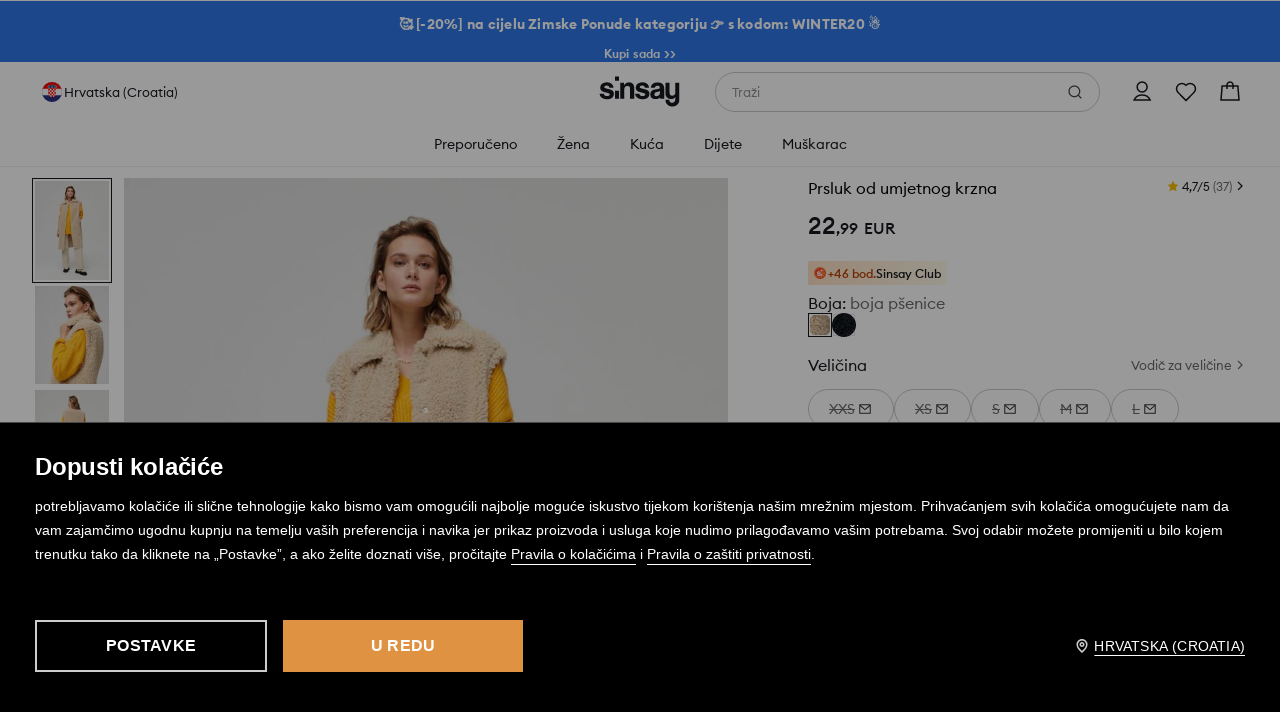

--- FILE ---
content_type: application/javascript
request_url: https://www.sinsay.com/hr/hr/skin/frontend/6.423.0/narch/rodo-popup/sinsay.js
body_size: 120315
content:
(window.NArchWebpackJsonp=window.NArchWebpackJsonp||[]).push([[488],{"./common/temp/node_modules/.pnpm/@lpp+shared-components@0.91.25-rc-39_@types+react@17.0.11_react-dom@17.0.2_react@17.0.2/node_modules/@lpp/shared-components/dist/index.mjs":function(t,r,o){"use strict";o.d(r,"a",(function(){return Ko})),o.d(r,"b",(function(){return Go})),o.d(r,"c",(function(){return Bo})),o.d(r,"d",(function(){return Yo})),o.d(r,"e",(function(){return Vo})),o.d(r,"f",(function(){return $o})),o.d(r,"g",(function(){return xi})),o.d(r,"h",(function(){return Oi})),o.d(r,"i",(function(){return Si})),o.d(r,"j",(function(){return Mi})),o.d(r,"k",(function(){return Ni})),o.d(r,"l",(function(){return Zi})),o.d(r,"m",(function(){return Wi})),o.d(r,"n",(function(){return Hi})),o.d(r,"o",(function(){return Vi})),o.d(r,"p",(function(){return ei})),o.d(r,"q",(function(){return ea})),o.d(r,"r",(function(){return qi})),o.d(r,"s",(function(){return Ki})),o.d(r,"t",(function(){return $i})),o.d(r,"u",(function(){return Uo})),o.d(r,"v",(function(){return Ui})),o.d(r,"w",(function(){return Ti})),o.d(r,"x",(function(){return ta})),o.d(r,"y",(function(){return ListItem})),o.d(r,"z",(function(){return ua})),o.d(r,"A",(function(){return oa})),o.d(r,"B",(function(){return aa})),o.d(r,"C",(function(){return ia})),o.d(r,"D",(function(){return Ji})),o.d(r,"E",(function(){return Ta})),o.d(r,"F",(function(){return ka})),o.d(r,"G",(function(){return Ia})),o.d(r,"H",(function(){return Na})),o.d(r,"I",(function(){return Li})),o.d(r,"J",(function(){return za})),o.d(r,"K",(function(){return Ra})),o.d(r,"L",(function(){return Pi}));var i=o("./common/temp/node_modules/.pnpm/@babel+runtime@7.15.4/node_modules/@babel/runtime/helpers/classCallCheck.js"),a=o.n(i),l=o("./common/temp/node_modules/.pnpm/@babel+runtime@7.15.4/node_modules/@babel/runtime/helpers/createClass.js"),c=o.n(l),u=o("./common/temp/node_modules/.pnpm/@babel+runtime@7.15.4/node_modules/@babel/runtime/helpers/toConsumableArray.js"),d=o.n(u),p=o("./common/temp/node_modules/.pnpm/@babel+runtime@7.15.4/node_modules/@babel/runtime/helpers/slicedToArray.js"),m=o.n(p),v=o("./common/temp/node_modules/.pnpm/@babel+runtime@7.15.4/node_modules/@babel/runtime/helpers/defineProperty.js"),b=o.n(v),h=o("./common/temp/node_modules/.pnpm/@babel+runtime@7.15.4/node_modules/@babel/runtime/helpers/objectWithoutProperties.js"),y=o.n(h),g=o("./common/temp/node_modules/.pnpm/@babel+runtime@7.15.4/node_modules/@babel/runtime/helpers/typeof.js"),j=o.n(g),w=o("react"),_=o.n(w),O=["children","type","id"],x=["variant","icon","size"],S=["type","size","text","uppercase","maxWidth","background","borderColor","textColor","disabled","customColor","customBackground","children"],M=["children"],E=["children","multiple","size","innerSpacing","onStateChange","opened","defaultOpen","multipleLevels"],C=["variant","theme","size","children","rounded","underline","uppercase","wrapText","state","scale","fixedWidth","disabled","type"],I=["theme","thickness"],P=["className","tag","wrapperTag","children","onSwiper"],L=["tag","children","className","swiper","zoom","lazy","virtualIndex","swiperSlideIndex"],T=["children","slideDelay"],k=["variant","buttons","allowPagination","paginationPosition","allowTouchMove","slidesPerView","slidesPerGroup","loop","overflow","autoplay","keyboardControl","breakpoints","spaceBetween","direction","carouselAnalyticsData","sliderAnalyticsData","onProductsSlide","nestedPagination"],N=["size","defaultChecked","text","description","error","onChange","checked","disabled"],D=["size","children","selected","state","theme"],A=["children","variant","size","bold","thin","underline","uppercase","as","color"],z=["children","size","underline","bold","disabled","theme","analyticsData","variant"],R=["src","alt","aspectRatio","loading","width","height","fetchPriority"],B=["color","url","isActive","size","isLink","customBackground"],U=["children"],W=["onClick"],H=["id","name","placeholder","floatingPlaceholder","type","prefix","suffix","button","loading","disabled","autoFocus","shouldDisplayError"],V=["children"],J=["onConfirm","onDismiss","showPrimaryBtn","children"],G=["title","variant","iconVariant","children"],Y=["children"],Q=["size","isOpen","zIndex","children"],Z=["icon","text","href","badge"],X=["children"],q=["children"],K=["children"],$=["text","href","badge","buttonClassName","mode","analyticsData"],ee=["variant","theme","size","children","rounded","underline","uppercase","wrapText","state","scale","fixedWidth","disabled","analyticsData"],te=["children","maxContentHeight","isBottomDividerHidden"],ne=["children"],re=["children"],oe=["size","isOpen","onClose","spacing","children","zIndex","buttonsHorizontal","fixed","footerFixed"],ie=["prefix","value","currency","unit","size"],ae=["textHistoryPrice","textRegularPrice","prefix","value","currency","visible","unit","size"],se=["hasDiscount","finalPrice","historyPrice","textHistoryPrice","regularPrice","textRegularPrice","size","gap","alternativePrice","finalPricePlacement"],le=["size","value","label","helperText","disabled","onChange"],ce=["label","values","children","disabled","minStart","maxStart"],ue=["rating","maxRating","size","ratingTextVisible","reviewText"],de=["size","children","rounded","soldOut","state"],fe=["type","size","isClosable","timeout","isOpen","onClose","children"],pe=["disabled","id","indeterminate","checkedValue","header","description","onInputChange"];function ownKeys(t,r){var o=Object.keys(t);if(Object.getOwnPropertySymbols){var i=Object.getOwnPropertySymbols(t);r&&(i=i.filter((function(r){return Object.getOwnPropertyDescriptor(t,r).enumerable}))),o.push.apply(o,i)}return o}function _objectSpread(t){for(var r=1;r<arguments.length;r++){var o=null!=arguments[r]?arguments[r]:{};r%2?ownKeys(Object(o),!0).forEach((function(r){b()(t,r,o[r])})):Object.getOwnPropertyDescriptors?Object.defineProperties(t,Object.getOwnPropertyDescriptors(o)):ownKeys(Object(o)).forEach((function(r){Object.defineProperty(t,r,Object.getOwnPropertyDescriptor(o,r))}))}return t}function _createForOfIteratorHelper(t,r){var o="undefined"!=typeof Symbol&&t[Symbol.iterator]||t["@@iterator"];if(!o){if(Array.isArray(t)||(o=function _unsupportedIterableToArray(t,r){if(!t)return;if("string"==typeof t)return _arrayLikeToArray(t,r);var o=Object.prototype.toString.call(t).slice(8,-1);"Object"===o&&t.constructor&&(o=t.constructor.name);if("Map"===o||"Set"===o)return Array.from(t);if("Arguments"===o||/^(?:Ui|I)nt(?:8|16|32)(?:Clamped)?Array$/.test(o))return _arrayLikeToArray(t,r)}(t))||r&&t&&"number"==typeof t.length){o&&(t=o);var i=0,a=function F(){};return{s:a,n:function n(){return i>=t.length?{done:!0}:{done:!1,value:t[i++]}},e:function e(t){throw t},f:a}}throw new TypeError("Invalid attempt to iterate non-iterable instance.\nIn order to be iterable, non-array objects must have a [Symbol.iterator]() method.")}var l,c=!0,u=!1;return{s:function s(){o=o.call(t)},n:function n(){var t=o.next();return c=t.done,t},e:function e(t){u=!0,l=t},f:function f(){try{c||null==o.return||o.return()}finally{if(u)throw l}}}}function _arrayLikeToArray(t,r){(null==r||r>t.length)&&(r=t.length);for(var o=0,i=new Array(r);o<r;o++)i[o]=t[o];return i}var me=Object.create,ve=Object.defineProperty,be=Object.getOwnPropertyDescriptor,he=Object.getOwnPropertyNames,ye=Object.getPrototypeOf,ge=Object.prototype.hasOwnProperty,je=function __commonJS(t,r){return function __require(){return r||(0,t[he(t)[0]])((r={exports:{}}).exports,r),r.exports}},we=function __toESM(t,r,o){return o=null!=t?me(ye(t)):{},function __copyProps(t,r,o,i){if(r&&"object"===j()(r)||"function"==typeof r){var a,l=_createForOfIteratorHelper(he(r));try{var c=function _loop(){var l=a.value;ge.call(t,l)||l===o||ve(t,l,{get:function get(){return r[l]},enumerable:!(i=be(r,l))||i.enumerable})};for(l.s();!(a=l.n()).done;)c()}catch(t){l.e(t)}finally{l.f()}}return t}(!r&&t&&t.__esModule?o:ve(o,"default",{value:t,enumerable:!0}),t)},_e=je({"node_modules/rxjs/dist/cjs/internal/util/isFunction.js":function node_modulesRxjsDistCjsInternalUtilIsFunctionJs(t){Object.defineProperty(t,"__esModule",{value:!0}),t.isFunction=void 0,t.isFunction=function isFunction(t){return"function"==typeof t}}}),Oe=je({"node_modules/rxjs/dist/cjs/internal/util/createErrorClass.js":function node_modulesRxjsDistCjsInternalUtilCreateErrorClassJs(t){Object.defineProperty(t,"__esModule",{value:!0}),t.createErrorClass=void 0,t.createErrorClass=function createErrorClass(t){var r=t((function _super(t){Error.call(t),t.stack=(new Error).stack}));return r.prototype=Object.create(Error.prototype),r.prototype.constructor=r,r}}}),xe=je({"node_modules/rxjs/dist/cjs/internal/util/UnsubscriptionError.js":function node_modulesRxjsDistCjsInternalUtilUnsubscriptionErrorJs(t){Object.defineProperty(t,"__esModule",{value:!0}),t.UnsubscriptionError=void 0;var r=Oe();t.UnsubscriptionError=r.createErrorClass((function(t){return function UnsubscriptionErrorImpl(r){t(this),this.message=r?r.length+" errors occurred during unsubscription:\n"+r.map((function(t,r){return r+1+") "+t.toString()})).join("\n  "):"",this.name="UnsubscriptionError",this.errors=r}}))}}),Se=je({"node_modules/rxjs/dist/cjs/internal/util/arrRemove.js":function node_modulesRxjsDistCjsInternalUtilArrRemoveJs(t){Object.defineProperty(t,"__esModule",{value:!0}),t.arrRemove=void 0,t.arrRemove=function arrRemove(t,r){if(t){var o=t.indexOf(r);0<=o&&t.splice(o,1)}}}}),Me=je({"node_modules/rxjs/dist/cjs/internal/Subscription.js":function node_modulesRxjsDistCjsInternalSubscriptionJs(t){var r=t&&t.__values||function(t){var r="function"==typeof Symbol&&Symbol.iterator,o=r&&t[r],i=0;if(o)return o.call(t);if(t&&"number"==typeof t.length)return{next:function next(){return t&&i>=t.length&&(t=void 0),{value:t&&t[i++],done:!t}}};throw new TypeError(r?"Object is not iterable.":"Symbol.iterator is not defined.")},o=t&&t.__read||function(t,r){var o="function"==typeof Symbol&&t[Symbol.iterator];if(!o)return t;var i,a,l=o.call(t),c=[];try{for(;(void 0===r||r-- >0)&&!(i=l.next()).done;)c.push(i.value)}catch(t){a={error:t}}finally{try{i&&!i.done&&(o=l.return)&&o.call(l)}finally{if(a)throw a.error}}return c},i=t&&t.__spreadArray||function(t,r){for(var o=0,i=r.length,a=t.length;o<i;o++,a++)t[a]=r[o];return t};Object.defineProperty(t,"__esModule",{value:!0}),t.isSubscription=t.EMPTY_SUBSCRIPTION=t.Subscription=void 0;var a=_e(),l=xe(),c=Se(),u=function(){function Subscription2(t){this.initialTeardown=t,this.closed=!1,this._parentage=null,this._finalizers=null}var t;return Subscription2.prototype.unsubscribe=function(){var t,c,u,d,p;if(!this.closed){this.closed=!0;var m=this._parentage;if(m)if(this._parentage=null,Array.isArray(m))try{for(var v=r(m),b=v.next();!b.done;b=v.next()){b.value.remove(this)}}catch(r){t={error:r}}finally{try{b&&!b.done&&(c=v.return)&&c.call(v)}finally{if(t)throw t.error}}else m.remove(this);var h=this.initialTeardown;if(a.isFunction(h))try{h()}catch(t){p=t instanceof l.UnsubscriptionError?t.errors:[t]}var y=this._finalizers;if(y){this._finalizers=null;try{for(var g=r(y),j=g.next();!j.done;j=g.next()){var w=j.value;try{execFinalizer(w)}catch(t){p=null!=p?p:[],t instanceof l.UnsubscriptionError?p=i(i([],o(p)),o(t.errors)):p.push(t)}}}catch(t){u={error:t}}finally{try{j&&!j.done&&(d=g.return)&&d.call(g)}finally{if(u)throw u.error}}}if(p)throw new l.UnsubscriptionError(p)}},Subscription2.prototype.add=function(t){var r;if(t&&t!==this)if(this.closed)execFinalizer(t);else{if(t instanceof Subscription2){if(t.closed||t._hasParent(this))return;t._addParent(this)}(this._finalizers=null!==(r=this._finalizers)&&void 0!==r?r:[]).push(t)}},Subscription2.prototype._hasParent=function(t){var r=this._parentage;return r===t||Array.isArray(r)&&r.includes(t)},Subscription2.prototype._addParent=function(t){var r=this._parentage;this._parentage=Array.isArray(r)?(r.push(t),r):r?[r,t]:t},Subscription2.prototype._removeParent=function(t){var r=this._parentage;r===t?this._parentage=null:Array.isArray(r)&&c.arrRemove(r,t)},Subscription2.prototype.remove=function(t){var r=this._finalizers;r&&c.arrRemove(r,t),t instanceof Subscription2&&t._removeParent(this)},Subscription2.EMPTY=((t=new Subscription2).closed=!0,t),Subscription2}();function execFinalizer(t){a.isFunction(t)?t():t.unsubscribe()}t.Subscription=u,t.EMPTY_SUBSCRIPTION=u.EMPTY,t.isSubscription=function isSubscription(t){return t instanceof u||t&&"closed"in t&&a.isFunction(t.remove)&&a.isFunction(t.add)&&a.isFunction(t.unsubscribe)}}}),Ee=je({"node_modules/rxjs/dist/cjs/internal/config.js":function node_modulesRxjsDistCjsInternalConfigJs(t){Object.defineProperty(t,"__esModule",{value:!0}),t.config=void 0,t.config={onUnhandledError:null,onStoppedNotification:null,Promise:void 0,useDeprecatedSynchronousErrorHandling:!1,useDeprecatedNextContext:!1}}}),Ce=je({"node_modules/rxjs/dist/cjs/internal/scheduler/timeoutProvider.js":function node_modulesRxjsDistCjsInternalSchedulerTimeoutProviderJs(t){var r=t&&t.__read||function(t,r){var o="function"==typeof Symbol&&t[Symbol.iterator];if(!o)return t;var i,a,l=o.call(t),c=[];try{for(;(void 0===r||r-- >0)&&!(i=l.next()).done;)c.push(i.value)}catch(t){a={error:t}}finally{try{i&&!i.done&&(o=l.return)&&o.call(l)}finally{if(a)throw a.error}}return c},o=t&&t.__spreadArray||function(t,r){for(var o=0,i=r.length,a=t.length;o<i;o++,a++)t[a]=r[o];return t};Object.defineProperty(t,"__esModule",{value:!0}),t.timeoutProvider=void 0,t.timeoutProvider={setTimeout:function(t){function setTimeout(r,o){return t.apply(this,arguments)}return setTimeout.toString=function(){return t.toString()},setTimeout}((function(i,a){for(var l=[],c=2;c<arguments.length;c++)l[c-2]=arguments[c];var u=t.timeoutProvider.delegate;return(null==u?void 0:u.setTimeout)?u.setTimeout.apply(u,o([i,a],r(l))):setTimeout.apply(void 0,o([i,a],r(l)))})),clearTimeout:function(t){function clearTimeout(r){return t.apply(this,arguments)}return clearTimeout.toString=function(){return t.toString()},clearTimeout}((function(r){var o=t.timeoutProvider.delegate;return((null==o?void 0:o.clearTimeout)||clearTimeout)(r)})),delegate:void 0}}}),Ie=je({"node_modules/rxjs/dist/cjs/internal/util/reportUnhandledError.js":function node_modulesRxjsDistCjsInternalUtilReportUnhandledErrorJs(t){Object.defineProperty(t,"__esModule",{value:!0}),t.reportUnhandledError=void 0;var r=Ee(),o=Ce();t.reportUnhandledError=function reportUnhandledError(t){o.timeoutProvider.setTimeout((function(){var o=r.config.onUnhandledError;if(!o)throw t;o(t)}))}}}),Pe=je({"node_modules/rxjs/dist/cjs/internal/util/noop.js":function node_modulesRxjsDistCjsInternalUtilNoopJs(t){Object.defineProperty(t,"__esModule",{value:!0}),t.noop=void 0,t.noop=function noop(){}}}),Le=je({"node_modules/rxjs/dist/cjs/internal/NotificationFactories.js":function node_modulesRxjsDistCjsInternalNotificationFactoriesJs(t){function createNotification(t,r,o){return{kind:t,value:r,error:o}}Object.defineProperty(t,"__esModule",{value:!0}),t.createNotification=t.nextNotification=t.errorNotification=t.COMPLETE_NOTIFICATION=void 0,t.COMPLETE_NOTIFICATION=createNotification("C",void 0,void 0),t.errorNotification=function errorNotification(t){return createNotification("E",void 0,t)},t.nextNotification=function nextNotification(t){return createNotification("N",t,void 0)},t.createNotification=createNotification}}),Te=je({"node_modules/rxjs/dist/cjs/internal/util/errorContext.js":function node_modulesRxjsDistCjsInternalUtilErrorContextJs(t){Object.defineProperty(t,"__esModule",{value:!0}),t.captureError=t.errorContext=void 0;var r=Ee(),o=null;t.errorContext=function errorContext(t){if(r.config.useDeprecatedSynchronousErrorHandling){var i=!o;if(i&&(o={errorThrown:!1,error:null}),t(),i){var a=o,l=a.errorThrown,c=a.error;if(o=null,l)throw c}}else t()},t.captureError=function captureError(t){r.config.useDeprecatedSynchronousErrorHandling&&o&&(o.errorThrown=!0,o.error=t)}}}),ke=je({"node_modules/rxjs/dist/cjs/internal/Subscriber.js":function node_modulesRxjsDistCjsInternalSubscriberJs(t){var r,o=t&&t.__extends||(r=function extendStatics(t,o){return(r=Object.setPrototypeOf||{__proto__:[]}instanceof Array&&function(t,r){t.__proto__=r}||function(t,r){for(var o in r)Object.prototype.hasOwnProperty.call(r,o)&&(t[o]=r[o])})(t,o)},function(t,o){if("function"!=typeof o&&null!==o)throw new TypeError("Class extends value "+String(o)+" is not a constructor or null");function __(){this.constructor=t}r(t,o),t.prototype=null===o?Object.create(o):(__.prototype=o.prototype,new __)});Object.defineProperty(t,"__esModule",{value:!0}),t.EMPTY_OBSERVER=t.SafeSubscriber=t.Subscriber=void 0;var i=_e(),a=Me(),l=Ee(),c=Ie(),u=Pe(),d=Le(),p=Ce(),m=Te(),v=function(r){function Subscriber2(o){var i=r.call(this)||this;return i.isStopped=!1,o?(i.destination=o,a.isSubscription(o)&&o.add(i)):i.destination=t.EMPTY_OBSERVER,i}return o(Subscriber2,r),Subscriber2.create=function(t,r,o){return new y(t,r,o)},Subscriber2.prototype.next=function(t){this.isStopped?handleStoppedNotification(d.nextNotification(t),this):this._next(t)},Subscriber2.prototype.error=function(t){this.isStopped?handleStoppedNotification(d.errorNotification(t),this):(this.isStopped=!0,this._error(t))},Subscriber2.prototype.complete=function(){this.isStopped?handleStoppedNotification(d.COMPLETE_NOTIFICATION,this):(this.isStopped=!0,this._complete())},Subscriber2.prototype.unsubscribe=function(){this.closed||(this.isStopped=!0,r.prototype.unsubscribe.call(this),this.destination=null)},Subscriber2.prototype._next=function(t){this.destination.next(t)},Subscriber2.prototype._error=function(t){try{this.destination.error(t)}finally{this.unsubscribe()}},Subscriber2.prototype._complete=function(){try{this.destination.complete()}finally{this.unsubscribe()}},Subscriber2}(a.Subscription);t.Subscriber=v;var b=Function.prototype.bind;function bind(t,r){return b.call(t,r)}var h=function(){function ConsumerObserver2(t){this.partialObserver=t}return ConsumerObserver2.prototype.next=function(t){var r=this.partialObserver;if(r.next)try{r.next(t)}catch(t){handleUnhandledError(t)}},ConsumerObserver2.prototype.error=function(t){var r=this.partialObserver;if(r.error)try{r.error(t)}catch(t){handleUnhandledError(t)}else handleUnhandledError(t)},ConsumerObserver2.prototype.complete=function(){var t=this.partialObserver;if(t.complete)try{t.complete()}catch(t){handleUnhandledError(t)}},ConsumerObserver2}(),y=function(t){function SafeSubscriber2(r,o,a){var c,u,d=t.call(this)||this;i.isFunction(r)||!r?c={next:null!=r?r:void 0,error:null!=o?o:void 0,complete:null!=a?a:void 0}:d&&l.config.useDeprecatedNextContext?((u=Object.create(r)).unsubscribe=function(){return d.unsubscribe()},c={next:r.next&&bind(r.next,u),error:r.error&&bind(r.error,u),complete:r.complete&&bind(r.complete,u)}):c=r;return d.destination=new h(c),d}return o(SafeSubscriber2,t),SafeSubscriber2}(v);function handleUnhandledError(t){l.config.useDeprecatedSynchronousErrorHandling?m.captureError(t):c.reportUnhandledError(t)}function handleStoppedNotification(t,r){var o=l.config.onStoppedNotification;o&&p.timeoutProvider.setTimeout((function(){return o(t,r)}))}t.SafeSubscriber=y,t.EMPTY_OBSERVER={closed:!0,next:u.noop,error:function defaultErrorHandler(t){throw t},complete:u.noop}}}),Ne=je({"node_modules/rxjs/dist/cjs/internal/symbol/observable.js":function node_modulesRxjsDistCjsInternalSymbolObservableJs(t){Object.defineProperty(t,"__esModule",{value:!0}),t.observable=void 0,t.observable="function"==typeof Symbol&&Symbol.observable||"@@observable"}}),De=je({"node_modules/rxjs/dist/cjs/internal/util/identity.js":function node_modulesRxjsDistCjsInternalUtilIdentityJs(t){Object.defineProperty(t,"__esModule",{value:!0}),t.identity=void 0,t.identity=function identity(t){return t}}}),Ae=je({"node_modules/rxjs/dist/cjs/internal/util/pipe.js":function node_modulesRxjsDistCjsInternalUtilPipeJs(t){Object.defineProperty(t,"__esModule",{value:!0}),t.pipeFromArray=t.pipe=void 0;var r=De();function pipeFromArray(t){return 0===t.length?r.identity:1===t.length?t[0]:function piped(r){return t.reduce((function(t,r){return r(t)}),r)}}t.pipe=function pipe(){for(var t=[],r=0;r<arguments.length;r++)t[r]=arguments[r];return pipeFromArray(t)},t.pipeFromArray=pipeFromArray}}),ze=je({"node_modules/rxjs/dist/cjs/internal/Observable.js":function node_modulesRxjsDistCjsInternalObservableJs(t){Object.defineProperty(t,"__esModule",{value:!0}),t.Observable=void 0;var r=ke(),o=Me(),i=Ne(),a=Ae(),l=Ee(),c=_e(),u=Te(),d=function(){function Observable2(t){t&&(this._subscribe=t)}return Observable2.prototype.lift=function(t){var r=new Observable2;return r.source=this,r.operator=t,r},Observable2.prototype.subscribe=function(t,i,a){var l=this,d=function isSubscriber(t){return t&&t instanceof r.Subscriber||function isObserver(t){return t&&c.isFunction(t.next)&&c.isFunction(t.error)&&c.isFunction(t.complete)}(t)&&o.isSubscription(t)}(t)?t:new r.SafeSubscriber(t,i,a);return u.errorContext((function(){var t=l,r=t.operator,o=t.source;d.add(r?r.call(d,o):o?l._subscribe(d):l._trySubscribe(d))})),d},Observable2.prototype._trySubscribe=function(t){try{return this._subscribe(t)}catch(r){t.error(r)}},Observable2.prototype.forEach=function(t,o){var i=this;return new(o=getPromiseCtor(o))((function(o,a){var l=new r.SafeSubscriber({next:function next(r){try{t(r)}catch(t){a(t),l.unsubscribe()}},error:a,complete:o});i.subscribe(l)}))},Observable2.prototype._subscribe=function(t){var r;return null===(r=this.source)||void 0===r?void 0:r.subscribe(t)},Observable2.prototype[i.observable]=function(){return this},Observable2.prototype.pipe=function(){for(var t=[],r=0;r<arguments.length;r++)t[r]=arguments[r];return a.pipeFromArray(t)(this)},Observable2.prototype.toPromise=function(t){var r=this;return new(t=getPromiseCtor(t))((function(t,o){var i;r.subscribe((function(t){return i=t}),(function(t){return o(t)}),(function(){return t(i)}))}))},Observable2.create=function(t){return new Observable2(t)},Observable2}();function getPromiseCtor(t){var r;return null!==(r=null!=t?t:l.config.Promise)&&void 0!==r?r:Promise}t.Observable=d}}),Re=je({"node_modules/rxjs/dist/cjs/internal/util/lift.js":function node_modulesRxjsDistCjsInternalUtilLiftJs(t){Object.defineProperty(t,"__esModule",{value:!0}),t.operate=t.hasLift=void 0;var r=_e();function hasLift(t){return r.isFunction(null==t?void 0:t.lift)}t.hasLift=hasLift,t.operate=function operate(t){return function(r){if(hasLift(r))return r.lift((function(r){try{return t(r,this)}catch(t){this.error(t)}}));throw new TypeError("Unable to lift unknown Observable type")}}}}),Fe=je({"node_modules/rxjs/dist/cjs/internal/operators/OperatorSubscriber.js":function node_modulesRxjsDistCjsInternalOperatorsOperatorSubscriberJs(t){var r,o=t&&t.__extends||(r=function extendStatics(t,o){return(r=Object.setPrototypeOf||{__proto__:[]}instanceof Array&&function(t,r){t.__proto__=r}||function(t,r){for(var o in r)Object.prototype.hasOwnProperty.call(r,o)&&(t[o]=r[o])})(t,o)},function(t,o){if("function"!=typeof o&&null!==o)throw new TypeError("Class extends value "+String(o)+" is not a constructor or null");function __(){this.constructor=t}r(t,o),t.prototype=null===o?Object.create(o):(__.prototype=o.prototype,new __)});Object.defineProperty(t,"__esModule",{value:!0}),t.OperatorSubscriber=t.createOperatorSubscriber=void 0;var i=ke();t.createOperatorSubscriber=function createOperatorSubscriber(t,r,o,i,l){return new a(t,r,o,i,l)};var a=function(t){function OperatorSubscriber2(r,o,i,a,l,c){var u=t.call(this,r)||this;return u.onFinalize=l,u.shouldUnsubscribe=c,u._next=o?function(t){try{o(t)}catch(t){r.error(t)}}:t.prototype._next,u._error=a?function(t){try{a(t)}catch(t){r.error(t)}finally{this.unsubscribe()}}:t.prototype._error,u._complete=i?function(){try{i()}catch(t){r.error(t)}finally{this.unsubscribe()}}:t.prototype._complete,u}return o(OperatorSubscriber2,t),OperatorSubscriber2.prototype.unsubscribe=function(){var r;if(!this.shouldUnsubscribe||this.shouldUnsubscribe()){var o=this.closed;t.prototype.unsubscribe.call(this),!o&&(null===(r=this.onFinalize)||void 0===r||r.call(this))}},OperatorSubscriber2}(i.Subscriber);t.OperatorSubscriber=a}}),Be=je({"node_modules/rxjs/dist/cjs/internal/operators/refCount.js":function node_modulesRxjsDistCjsInternalOperatorsRefCountJs(t){Object.defineProperty(t,"__esModule",{value:!0}),t.refCount=void 0;var r=Re(),o=Fe();t.refCount=function refCount(){return r.operate((function(t,r){var i=null;t._refCount++;var a=o.createOperatorSubscriber(r,void 0,void 0,void 0,(function(){if(!t||t._refCount<=0||0<--t._refCount)i=null;else{var o=t._connection,a=i;i=null,!o||a&&o!==a||o.unsubscribe(),r.unsubscribe()}}));t.subscribe(a),a.closed||(i=t.connect())}))}}}),Ue=je({"node_modules/rxjs/dist/cjs/internal/observable/ConnectableObservable.js":function node_modulesRxjsDistCjsInternalObservableConnectableObservableJs(t){var r,o=t&&t.__extends||(r=function extendStatics(t,o){return(r=Object.setPrototypeOf||{__proto__:[]}instanceof Array&&function(t,r){t.__proto__=r}||function(t,r){for(var o in r)Object.prototype.hasOwnProperty.call(r,o)&&(t[o]=r[o])})(t,o)},function(t,o){if("function"!=typeof o&&null!==o)throw new TypeError("Class extends value "+String(o)+" is not a constructor or null");function __(){this.constructor=t}r(t,o),t.prototype=null===o?Object.create(o):(__.prototype=o.prototype,new __)});Object.defineProperty(t,"__esModule",{value:!0}),t.ConnectableObservable=void 0;var i=ze(),a=Me(),l=Be(),c=Fe(),u=Re(),d=function(t){function ConnectableObservable2(r,o){var i=t.call(this)||this;return i.source=r,i.subjectFactory=o,i._subject=null,i._refCount=0,i._connection=null,u.hasLift(r)&&(i.lift=r.lift),i}return o(ConnectableObservable2,t),ConnectableObservable2.prototype._subscribe=function(t){return this.getSubject().subscribe(t)},ConnectableObservable2.prototype.getSubject=function(){var t=this._subject;return t&&!t.isStopped||(this._subject=this.subjectFactory()),this._subject},ConnectableObservable2.prototype._teardown=function(){this._refCount=0;var t=this._connection;this._subject=this._connection=null,null==t||t.unsubscribe()},ConnectableObservable2.prototype.connect=function(){var t=this,r=this._connection;if(!r){r=this._connection=new a.Subscription;var o=this.getSubject();r.add(this.source.subscribe(c.createOperatorSubscriber(o,void 0,(function(){t._teardown(),o.complete()}),(function(r){t._teardown(),o.error(r)}),(function(){return t._teardown()})))),r.closed&&(this._connection=null,r=a.Subscription.EMPTY)}return r},ConnectableObservable2.prototype.refCount=function(){return l.refCount()(this)},ConnectableObservable2}(i.Observable);t.ConnectableObservable=d}}),We=je({"node_modules/rxjs/dist/cjs/internal/scheduler/performanceTimestampProvider.js":function node_modulesRxjsDistCjsInternalSchedulerPerformanceTimestampProviderJs(t){Object.defineProperty(t,"__esModule",{value:!0}),t.performanceTimestampProvider=void 0,t.performanceTimestampProvider={now:function now(){return(t.performanceTimestampProvider.delegate||performance).now()},delegate:void 0}}}),He=je({"node_modules/rxjs/dist/cjs/internal/scheduler/animationFrameProvider.js":function node_modulesRxjsDistCjsInternalSchedulerAnimationFrameProviderJs(t){var r=t&&t.__read||function(t,r){var o="function"==typeof Symbol&&t[Symbol.iterator];if(!o)return t;var i,a,l=o.call(t),c=[];try{for(;(void 0===r||r-- >0)&&!(i=l.next()).done;)c.push(i.value)}catch(t){a={error:t}}finally{try{i&&!i.done&&(o=l.return)&&o.call(l)}finally{if(a)throw a.error}}return c},o=t&&t.__spreadArray||function(t,r){for(var o=0,i=r.length,a=t.length;o<i;o++,a++)t[a]=r[o];return t};Object.defineProperty(t,"__esModule",{value:!0}),t.animationFrameProvider=void 0;var i=Me();t.animationFrameProvider={schedule:function schedule(r){var o=requestAnimationFrame,a=cancelAnimationFrame,l=t.animationFrameProvider.delegate;l&&(o=l.requestAnimationFrame,a=l.cancelAnimationFrame);var c=o((function(t){a=void 0,r(t)}));return new i.Subscription((function(){return null==a?void 0:a(c)}))},requestAnimationFrame:function(t){function requestAnimationFrame(){return t.apply(this,arguments)}return requestAnimationFrame.toString=function(){return t.toString()},requestAnimationFrame}((function(){for(var i=[],a=0;a<arguments.length;a++)i[a]=arguments[a];var l=t.animationFrameProvider.delegate;return((null==l?void 0:l.requestAnimationFrame)||requestAnimationFrame).apply(void 0,o([],r(i)))})),cancelAnimationFrame:function(t){function cancelAnimationFrame(){return t.apply(this,arguments)}return cancelAnimationFrame.toString=function(){return t.toString()},cancelAnimationFrame}((function(){for(var i=[],a=0;a<arguments.length;a++)i[a]=arguments[a];var l=t.animationFrameProvider.delegate;return((null==l?void 0:l.cancelAnimationFrame)||cancelAnimationFrame).apply(void 0,o([],r(i)))})),delegate:void 0}}}),Ve=je({"node_modules/rxjs/dist/cjs/internal/observable/dom/animationFrames.js":function node_modulesRxjsDistCjsInternalObservableDomAnimationFramesJs(t){Object.defineProperty(t,"__esModule",{value:!0}),t.animationFrames=void 0;var r=ze(),o=Me(),i=We(),a=He();function animationFramesFactory(t){var l=a.animationFrameProvider.schedule;return new r.Observable((function(r){var a=new o.Subscription,c=t||i.performanceTimestampProvider,u=c.now();return a.add(l((function run(o){var i=c.now();r.next({timestamp:t?i:o,elapsed:i-u}),r.closed||a.add(l(run))}))),a}))}t.animationFrames=function animationFrames(t){return t?animationFramesFactory(t):l};var l=animationFramesFactory()}}),Je=je({"node_modules/rxjs/dist/cjs/internal/util/ObjectUnsubscribedError.js":function node_modulesRxjsDistCjsInternalUtilObjectUnsubscribedErrorJs(t){Object.defineProperty(t,"__esModule",{value:!0}),t.ObjectUnsubscribedError=void 0;var r=Oe();t.ObjectUnsubscribedError=r.createErrorClass((function(t){return function ObjectUnsubscribedErrorImpl(){t(this),this.name="ObjectUnsubscribedError",this.message="object unsubscribed"}}))}}),Ge=je({"node_modules/rxjs/dist/cjs/internal/Subject.js":function node_modulesRxjsDistCjsInternalSubjectJs(t){var r,o=t&&t.__extends||(r=function extendStatics(t,o){return(r=Object.setPrototypeOf||{__proto__:[]}instanceof Array&&function(t,r){t.__proto__=r}||function(t,r){for(var o in r)Object.prototype.hasOwnProperty.call(r,o)&&(t[o]=r[o])})(t,o)},function(t,o){if("function"!=typeof o&&null!==o)throw new TypeError("Class extends value "+String(o)+" is not a constructor or null");function __(){this.constructor=t}r(t,o),t.prototype=null===o?Object.create(o):(__.prototype=o.prototype,new __)}),i=t&&t.__values||function(t){var r="function"==typeof Symbol&&Symbol.iterator,o=r&&t[r],i=0;if(o)return o.call(t);if(t&&"number"==typeof t.length)return{next:function next(){return t&&i>=t.length&&(t=void 0),{value:t&&t[i++],done:!t}}};throw new TypeError(r?"Object is not iterable.":"Symbol.iterator is not defined.")};Object.defineProperty(t,"__esModule",{value:!0}),t.AnonymousSubject=t.Subject=void 0;var a=ze(),l=Me(),c=Je(),u=Se(),d=Te(),p=function(t){function Subject2(){var r=t.call(this)||this;return r.closed=!1,r.currentObservers=null,r.observers=[],r.isStopped=!1,r.hasError=!1,r.thrownError=null,r}return o(Subject2,t),Subject2.prototype.lift=function(t){var r=new m(this,this);return r.operator=t,r},Subject2.prototype._throwIfClosed=function(){if(this.closed)throw new c.ObjectUnsubscribedError},Subject2.prototype.next=function(t){var r=this;d.errorContext((function(){var o,a;if(r._throwIfClosed(),!r.isStopped){r.currentObservers||(r.currentObservers=Array.from(r.observers));try{for(var l=i(r.currentObservers),c=l.next();!c.done;c=l.next()){c.value.next(t)}}catch(t){o={error:t}}finally{try{c&&!c.done&&(a=l.return)&&a.call(l)}finally{if(o)throw o.error}}}}))},Subject2.prototype.error=function(t){var r=this;d.errorContext((function(){if(r._throwIfClosed(),!r.isStopped){r.hasError=r.isStopped=!0,r.thrownError=t;for(var o=r.observers;o.length;)o.shift().error(t)}}))},Subject2.prototype.complete=function(){var t=this;d.errorContext((function(){if(t._throwIfClosed(),!t.isStopped){t.isStopped=!0;for(var r=t.observers;r.length;)r.shift().complete()}}))},Subject2.prototype.unsubscribe=function(){this.isStopped=this.closed=!0,this.observers=this.currentObservers=null},Object.defineProperty(Subject2.prototype,"observed",{get:function get(){var t;return(null===(t=this.observers)||void 0===t?void 0:t.length)>0},enumerable:!1,configurable:!0}),Subject2.prototype._trySubscribe=function(r){return this._throwIfClosed(),t.prototype._trySubscribe.call(this,r)},Subject2.prototype._subscribe=function(t){return this._throwIfClosed(),this._checkFinalizedStatuses(t),this._innerSubscribe(t)},Subject2.prototype._innerSubscribe=function(t){var r=this,o=this.hasError,i=this.isStopped,a=this.observers;return o||i?l.EMPTY_SUBSCRIPTION:(this.currentObservers=null,a.push(t),new l.Subscription((function(){r.currentObservers=null,u.arrRemove(a,t)})))},Subject2.prototype._checkFinalizedStatuses=function(t){var r=this.hasError,o=this.thrownError,i=this.isStopped;r?t.error(o):i&&t.complete()},Subject2.prototype.asObservable=function(){var t=new a.Observable;return t.source=this,t},Subject2.create=function(t,r){return new m(t,r)},Subject2}(a.Observable);t.Subject=p;var m=function(t){function AnonymousSubject2(r,o){var i=t.call(this)||this;return i.destination=r,i.source=o,i}return o(AnonymousSubject2,t),AnonymousSubject2.prototype.next=function(t){var r,o;null===(o=null===(r=this.destination)||void 0===r?void 0:r.next)||void 0===o||o.call(r,t)},AnonymousSubject2.prototype.error=function(t){var r,o;null===(o=null===(r=this.destination)||void 0===r?void 0:r.error)||void 0===o||o.call(r,t)},AnonymousSubject2.prototype.complete=function(){var t,r;null===(r=null===(t=this.destination)||void 0===t?void 0:t.complete)||void 0===r||r.call(t)},AnonymousSubject2.prototype._subscribe=function(t){var r,o;return null!==(o=null===(r=this.source)||void 0===r?void 0:r.subscribe(t))&&void 0!==o?o:l.EMPTY_SUBSCRIPTION},AnonymousSubject2}(p);t.AnonymousSubject=m}}),Ye=je({"node_modules/rxjs/dist/cjs/internal/BehaviorSubject.js":function node_modulesRxjsDistCjsInternalBehaviorSubjectJs(t){var r,o=t&&t.__extends||(r=function extendStatics(t,o){return(r=Object.setPrototypeOf||{__proto__:[]}instanceof Array&&function(t,r){t.__proto__=r}||function(t,r){for(var o in r)Object.prototype.hasOwnProperty.call(r,o)&&(t[o]=r[o])})(t,o)},function(t,o){if("function"!=typeof o&&null!==o)throw new TypeError("Class extends value "+String(o)+" is not a constructor or null");function __(){this.constructor=t}r(t,o),t.prototype=null===o?Object.create(o):(__.prototype=o.prototype,new __)});Object.defineProperty(t,"__esModule",{value:!0}),t.BehaviorSubject=void 0;var i=function(t){function BehaviorSubject2(r){var o=t.call(this)||this;return o._value=r,o}return o(BehaviorSubject2,t),Object.defineProperty(BehaviorSubject2.prototype,"value",{get:function get(){return this.getValue()},enumerable:!1,configurable:!0}),BehaviorSubject2.prototype._subscribe=function(r){var o=t.prototype._subscribe.call(this,r);return!o.closed&&r.next(this._value),o},BehaviorSubject2.prototype.getValue=function(){var t=this.hasError,r=this.thrownError,o=this._value;if(t)throw r;return this._throwIfClosed(),o},BehaviorSubject2.prototype.next=function(r){t.prototype.next.call(this,this._value=r)},BehaviorSubject2}(Ge().Subject);t.BehaviorSubject=i}}),Qe=je({"node_modules/rxjs/dist/cjs/internal/scheduler/dateTimestampProvider.js":function node_modulesRxjsDistCjsInternalSchedulerDateTimestampProviderJs(t){Object.defineProperty(t,"__esModule",{value:!0}),t.dateTimestampProvider=void 0,t.dateTimestampProvider={now:function now(){return(t.dateTimestampProvider.delegate||Date).now()},delegate:void 0}}}),Ze=je({"node_modules/rxjs/dist/cjs/internal/ReplaySubject.js":function node_modulesRxjsDistCjsInternalReplaySubjectJs(t){var r,o=t&&t.__extends||(r=function extendStatics(t,o){return(r=Object.setPrototypeOf||{__proto__:[]}instanceof Array&&function(t,r){t.__proto__=r}||function(t,r){for(var o in r)Object.prototype.hasOwnProperty.call(r,o)&&(t[o]=r[o])})(t,o)},function(t,o){if("function"!=typeof o&&null!==o)throw new TypeError("Class extends value "+String(o)+" is not a constructor or null");function __(){this.constructor=t}r(t,o),t.prototype=null===o?Object.create(o):(__.prototype=o.prototype,new __)});Object.defineProperty(t,"__esModule",{value:!0}),t.ReplaySubject=void 0;var i=Ge(),a=Qe(),l=function(t){function ReplaySubject2(r,o,i){void 0===r&&(r=1/0),void 0===o&&(o=1/0),void 0===i&&(i=a.dateTimestampProvider);var l=t.call(this)||this;return l._bufferSize=r,l._windowTime=o,l._timestampProvider=i,l._buffer=[],l._infiniteTimeWindow=!0,l._infiniteTimeWindow=o===1/0,l._bufferSize=Math.max(1,r),l._windowTime=Math.max(1,o),l}return o(ReplaySubject2,t),ReplaySubject2.prototype.next=function(r){var o=this,i=o.isStopped,a=o._buffer,l=o._infiniteTimeWindow,c=o._timestampProvider,u=o._windowTime;i||(a.push(r),!l&&a.push(c.now()+u)),this._trimBuffer(),t.prototype.next.call(this,r)},ReplaySubject2.prototype._subscribe=function(t){this._throwIfClosed(),this._trimBuffer();for(var r=this._innerSubscribe(t),o=this._infiniteTimeWindow,i=this._buffer.slice(),a=0;a<i.length&&!t.closed;a+=o?1:2)t.next(i[a]);return this._checkFinalizedStatuses(t),r},ReplaySubject2.prototype._trimBuffer=function(){var t=this._bufferSize,r=this._timestampProvider,o=this._buffer,i=this._infiniteTimeWindow,a=(i?1:2)*t;if(t<1/0&&a<o.length&&o.splice(0,o.length-a),!i){for(var l=r.now(),c=0,u=1;u<o.length&&o[u]<=l;u+=2)c=u;c&&o.splice(0,c+1)}},ReplaySubject2}(i.Subject);t.ReplaySubject=l}}),Xe=je({"node_modules/rxjs/dist/cjs/internal/AsyncSubject.js":function node_modulesRxjsDistCjsInternalAsyncSubjectJs(t){var r,o=t&&t.__extends||(r=function extendStatics(t,o){return(r=Object.setPrototypeOf||{__proto__:[]}instanceof Array&&function(t,r){t.__proto__=r}||function(t,r){for(var o in r)Object.prototype.hasOwnProperty.call(r,o)&&(t[o]=r[o])})(t,o)},function(t,o){if("function"!=typeof o&&null!==o)throw new TypeError("Class extends value "+String(o)+" is not a constructor or null");function __(){this.constructor=t}r(t,o),t.prototype=null===o?Object.create(o):(__.prototype=o.prototype,new __)});Object.defineProperty(t,"__esModule",{value:!0}),t.AsyncSubject=void 0;var i=function(t){function AsyncSubject2(){var r=null!==t&&t.apply(this,arguments)||this;return r._value=null,r._hasValue=!1,r._isComplete=!1,r}return o(AsyncSubject2,t),AsyncSubject2.prototype._checkFinalizedStatuses=function(t){var r=this,o=r.hasError,i=r._hasValue,a=r._value,l=r.thrownError,c=r.isStopped,u=r._isComplete;o?t.error(l):(c||u)&&(i&&t.next(a),t.complete())},AsyncSubject2.prototype.next=function(t){this.isStopped||(this._value=t,this._hasValue=!0)},AsyncSubject2.prototype.complete=function(){var r=this._hasValue,o=this._value;this._isComplete||(this._isComplete=!0,r&&t.prototype.next.call(this,o),t.prototype.complete.call(this))},AsyncSubject2}(Ge().Subject);t.AsyncSubject=i}}),qe=je({"node_modules/rxjs/dist/cjs/internal/scheduler/Action.js":function node_modulesRxjsDistCjsInternalSchedulerActionJs(t){var r,o=t&&t.__extends||(r=function extendStatics(t,o){return(r=Object.setPrototypeOf||{__proto__:[]}instanceof Array&&function(t,r){t.__proto__=r}||function(t,r){for(var o in r)Object.prototype.hasOwnProperty.call(r,o)&&(t[o]=r[o])})(t,o)},function(t,o){if("function"!=typeof o&&null!==o)throw new TypeError("Class extends value "+String(o)+" is not a constructor or null");function __(){this.constructor=t}r(t,o),t.prototype=null===o?Object.create(o):(__.prototype=o.prototype,new __)});Object.defineProperty(t,"__esModule",{value:!0}),t.Action=void 0;var i=function(t){function Action2(r,o){return t.call(this)||this}return o(Action2,t),Action2.prototype.schedule=function(t,r){return this},Action2}(Me().Subscription);t.Action=i}}),Ke=je({"node_modules/rxjs/dist/cjs/internal/scheduler/intervalProvider.js":function node_modulesRxjsDistCjsInternalSchedulerIntervalProviderJs(t){var r=t&&t.__read||function(t,r){var o="function"==typeof Symbol&&t[Symbol.iterator];if(!o)return t;var i,a,l=o.call(t),c=[];try{for(;(void 0===r||r-- >0)&&!(i=l.next()).done;)c.push(i.value)}catch(t){a={error:t}}finally{try{i&&!i.done&&(o=l.return)&&o.call(l)}finally{if(a)throw a.error}}return c},o=t&&t.__spreadArray||function(t,r){for(var o=0,i=r.length,a=t.length;o<i;o++,a++)t[a]=r[o];return t};Object.defineProperty(t,"__esModule",{value:!0}),t.intervalProvider=void 0,t.intervalProvider={setInterval:function(t){function setInterval(r,o){return t.apply(this,arguments)}return setInterval.toString=function(){return t.toString()},setInterval}((function(i,a){for(var l=[],c=2;c<arguments.length;c++)l[c-2]=arguments[c];var u=t.intervalProvider.delegate;return(null==u?void 0:u.setInterval)?u.setInterval.apply(u,o([i,a],r(l))):setInterval.apply(void 0,o([i,a],r(l)))})),clearInterval:function(t){function clearInterval(r){return t.apply(this,arguments)}return clearInterval.toString=function(){return t.toString()},clearInterval}((function(r){var o=t.intervalProvider.delegate;return((null==o?void 0:o.clearInterval)||clearInterval)(r)})),delegate:void 0}}}),$e=je({"node_modules/rxjs/dist/cjs/internal/scheduler/AsyncAction.js":function node_modulesRxjsDistCjsInternalSchedulerAsyncActionJs(t){var r,o=t&&t.__extends||(r=function extendStatics(t,o){return(r=Object.setPrototypeOf||{__proto__:[]}instanceof Array&&function(t,r){t.__proto__=r}||function(t,r){for(var o in r)Object.prototype.hasOwnProperty.call(r,o)&&(t[o]=r[o])})(t,o)},function(t,o){if("function"!=typeof o&&null!==o)throw new TypeError("Class extends value "+String(o)+" is not a constructor or null");function __(){this.constructor=t}r(t,o),t.prototype=null===o?Object.create(o):(__.prototype=o.prototype,new __)});Object.defineProperty(t,"__esModule",{value:!0}),t.AsyncAction=void 0;var i=qe(),a=Ke(),l=Se(),c=function(t){function AsyncAction2(r,o){var i=t.call(this,r,o)||this;return i.scheduler=r,i.work=o,i.pending=!1,i}return o(AsyncAction2,t),AsyncAction2.prototype.schedule=function(t,r){if(void 0===r&&(r=0),this.closed)return this;this.state=t;var o=this.id,i=this.scheduler;return null!=o&&(this.id=this.recycleAsyncId(i,o,r)),this.pending=!0,this.delay=r,this.id=this.id||this.requestAsyncId(i,this.id,r),this},AsyncAction2.prototype.requestAsyncId=function(t,r,o){return void 0===o&&(o=0),a.intervalProvider.setInterval(t.flush.bind(t,this),o)},AsyncAction2.prototype.recycleAsyncId=function(t,r,o){if(void 0===o&&(o=0),null!=o&&this.delay===o&&!1===this.pending)return r;a.intervalProvider.clearInterval(r)},AsyncAction2.prototype.execute=function(t,r){if(this.closed)return new Error("executing a cancelled action");this.pending=!1;var o=this._execute(t,r);if(o)return o;!1===this.pending&&null!=this.id&&(this.id=this.recycleAsyncId(this.scheduler,this.id,null))},AsyncAction2.prototype._execute=function(t,r){var o,i=!1;try{this.work(t)}catch(t){i=!0,o=t||new Error("Scheduled action threw falsy error")}if(i)return this.unsubscribe(),o},AsyncAction2.prototype.unsubscribe=function(){if(!this.closed){var r=this.id,o=this.scheduler,i=o.actions;this.work=this.state=this.scheduler=null,this.pending=!1,l.arrRemove(i,this),null!=r&&(this.id=this.recycleAsyncId(o,r,null)),this.delay=null,t.prototype.unsubscribe.call(this)}},AsyncAction2}(i.Action);t.AsyncAction=c}}),et=je({"node_modules/rxjs/dist/cjs/internal/util/Immediate.js":function node_modulesRxjsDistCjsInternalUtilImmediateJs(t){Object.defineProperty(t,"__esModule",{value:!0}),t.TestTools=t.Immediate=void 0;var r,o=1,i={};function findAndClearHandle(t){return t in i&&(delete i[t],!0)}t.Immediate={setImmediate:function setImmediate(t){var a=o++;return i[a]=!0,r||(r=Promise.resolve()),r.then((function(){return findAndClearHandle(a)&&t()})),a},clearImmediate:function clearImmediate(t){findAndClearHandle(t)}},t.TestTools={pending:function pending(){return Object.keys(i).length}}}}),tt=je({"node_modules/rxjs/dist/cjs/internal/scheduler/immediateProvider.js":function node_modulesRxjsDistCjsInternalSchedulerImmediateProviderJs(t){var r=t&&t.__read||function(t,r){var o="function"==typeof Symbol&&t[Symbol.iterator];if(!o)return t;var i,a,l=o.call(t),c=[];try{for(;(void 0===r||r-- >0)&&!(i=l.next()).done;)c.push(i.value)}catch(t){a={error:t}}finally{try{i&&!i.done&&(o=l.return)&&o.call(l)}finally{if(a)throw a.error}}return c},o=t&&t.__spreadArray||function(t,r){for(var o=0,i=r.length,a=t.length;o<i;o++,a++)t[a]=r[o];return t};Object.defineProperty(t,"__esModule",{value:!0}),t.immediateProvider=void 0;var i=et(),a=i.Immediate.setImmediate,l=i.Immediate.clearImmediate;t.immediateProvider={setImmediate:function setImmediate(){for(var i=[],l=0;l<arguments.length;l++)i[l]=arguments[l];var c=t.immediateProvider.delegate;return((null==c?void 0:c.setImmediate)||a).apply(void 0,o([],r(i)))},clearImmediate:function clearImmediate(r){var o=t.immediateProvider.delegate;return((null==o?void 0:o.clearImmediate)||l)(r)},delegate:void 0}}}),nt=je({"node_modules/rxjs/dist/cjs/internal/scheduler/AsapAction.js":function node_modulesRxjsDistCjsInternalSchedulerAsapActionJs(t){var r,o=t&&t.__extends||(r=function extendStatics(t,o){return(r=Object.setPrototypeOf||{__proto__:[]}instanceof Array&&function(t,r){t.__proto__=r}||function(t,r){for(var o in r)Object.prototype.hasOwnProperty.call(r,o)&&(t[o]=r[o])})(t,o)},function(t,o){if("function"!=typeof o&&null!==o)throw new TypeError("Class extends value "+String(o)+" is not a constructor or null");function __(){this.constructor=t}r(t,o),t.prototype=null===o?Object.create(o):(__.prototype=o.prototype,new __)});Object.defineProperty(t,"__esModule",{value:!0}),t.AsapAction=void 0;var i=$e(),a=tt(),l=function(t){function AsapAction2(r,o){var i=t.call(this,r,o)||this;return i.scheduler=r,i.work=o,i}return o(AsapAction2,t),AsapAction2.prototype.requestAsyncId=function(r,o,i){return void 0===i&&(i=0),null!==i&&i>0?t.prototype.requestAsyncId.call(this,r,o,i):(r.actions.push(this),r._scheduled||(r._scheduled=a.immediateProvider.setImmediate(r.flush.bind(r,void 0))))},AsapAction2.prototype.recycleAsyncId=function(r,o,i){if(void 0===i&&(i=0),null!=i&&i>0||null==i&&this.delay>0)return t.prototype.recycleAsyncId.call(this,r,o,i);r.actions.some((function(t){return t.id===o}))||(a.immediateProvider.clearImmediate(o),r._scheduled=void 0)},AsapAction2}(i.AsyncAction);t.AsapAction=l}}),rt=je({"node_modules/rxjs/dist/cjs/internal/Scheduler.js":function node_modulesRxjsDistCjsInternalSchedulerJs(t){Object.defineProperty(t,"__esModule",{value:!0}),t.Scheduler=void 0;var r=Qe(),o=function(){function Scheduler2(t,r){void 0===r&&(r=Scheduler2.now),this.schedulerActionCtor=t,this.now=r}return Scheduler2.prototype.schedule=function(t,r,o){return void 0===r&&(r=0),new this.schedulerActionCtor(this,t).schedule(o,r)},Scheduler2.now=r.dateTimestampProvider.now,Scheduler2}();t.Scheduler=o}}),ot=je({"node_modules/rxjs/dist/cjs/internal/scheduler/AsyncScheduler.js":function node_modulesRxjsDistCjsInternalSchedulerAsyncSchedulerJs(t){var r,o=t&&t.__extends||(r=function extendStatics(t,o){return(r=Object.setPrototypeOf||{__proto__:[]}instanceof Array&&function(t,r){t.__proto__=r}||function(t,r){for(var o in r)Object.prototype.hasOwnProperty.call(r,o)&&(t[o]=r[o])})(t,o)},function(t,o){if("function"!=typeof o&&null!==o)throw new TypeError("Class extends value "+String(o)+" is not a constructor or null");function __(){this.constructor=t}r(t,o),t.prototype=null===o?Object.create(o):(__.prototype=o.prototype,new __)});Object.defineProperty(t,"__esModule",{value:!0}),t.AsyncScheduler=void 0;var i=rt(),a=function(t){function AsyncScheduler2(r,o){void 0===o&&(o=i.Scheduler.now);var a=t.call(this,r,o)||this;return a.actions=[],a._active=!1,a._scheduled=void 0,a}return o(AsyncScheduler2,t),AsyncScheduler2.prototype.flush=function(t){var r=this.actions;if(this._active)r.push(t);else{var o;this._active=!0;do{if(o=t.execute(t.state,t.delay))break}while(t=r.shift());if(this._active=!1,o){for(;t=r.shift();)t.unsubscribe();throw o}}},AsyncScheduler2}(i.Scheduler);t.AsyncScheduler=a}}),it=je({"node_modules/rxjs/dist/cjs/internal/scheduler/AsapScheduler.js":function node_modulesRxjsDistCjsInternalSchedulerAsapSchedulerJs(t){var r,o=t&&t.__extends||(r=function extendStatics(t,o){return(r=Object.setPrototypeOf||{__proto__:[]}instanceof Array&&function(t,r){t.__proto__=r}||function(t,r){for(var o in r)Object.prototype.hasOwnProperty.call(r,o)&&(t[o]=r[o])})(t,o)},function(t,o){if("function"!=typeof o&&null!==o)throw new TypeError("Class extends value "+String(o)+" is not a constructor or null");function __(){this.constructor=t}r(t,o),t.prototype=null===o?Object.create(o):(__.prototype=o.prototype,new __)});Object.defineProperty(t,"__esModule",{value:!0}),t.AsapScheduler=void 0;var i=function(t){function AsapScheduler2(){return null!==t&&t.apply(this,arguments)||this}return o(AsapScheduler2,t),AsapScheduler2.prototype.flush=function(t){this._active=!0;var r=this._scheduled;this._scheduled=void 0;var o,i=this.actions;t=t||i.shift();do{if(o=t.execute(t.state,t.delay))break}while((t=i[0])&&t.id===r&&i.shift());if(this._active=!1,o){for(;(t=i[0])&&t.id===r&&i.shift();)t.unsubscribe();throw o}},AsapScheduler2}(ot().AsyncScheduler);t.AsapScheduler=i}}),at=je({"node_modules/rxjs/dist/cjs/internal/scheduler/asap.js":function node_modulesRxjsDistCjsInternalSchedulerAsapJs(t){Object.defineProperty(t,"__esModule",{value:!0}),t.asap=t.asapScheduler=void 0;var r=nt(),o=it();t.asapScheduler=new o.AsapScheduler(r.AsapAction),t.asap=t.asapScheduler}}),st=je({"node_modules/rxjs/dist/cjs/internal/scheduler/async.js":function node_modulesRxjsDistCjsInternalSchedulerAsyncJs(t){Object.defineProperty(t,"__esModule",{value:!0}),t.async=t.asyncScheduler=void 0;var r=$e(),o=ot();t.asyncScheduler=new o.AsyncScheduler(r.AsyncAction),t.async=t.asyncScheduler}}),lt=je({"node_modules/rxjs/dist/cjs/internal/scheduler/QueueAction.js":function node_modulesRxjsDistCjsInternalSchedulerQueueActionJs(t){var r,o=t&&t.__extends||(r=function extendStatics(t,o){return(r=Object.setPrototypeOf||{__proto__:[]}instanceof Array&&function(t,r){t.__proto__=r}||function(t,r){for(var o in r)Object.prototype.hasOwnProperty.call(r,o)&&(t[o]=r[o])})(t,o)},function(t,o){if("function"!=typeof o&&null!==o)throw new TypeError("Class extends value "+String(o)+" is not a constructor or null");function __(){this.constructor=t}r(t,o),t.prototype=null===o?Object.create(o):(__.prototype=o.prototype,new __)});Object.defineProperty(t,"__esModule",{value:!0}),t.QueueAction=void 0;var i=function(t){function QueueAction2(r,o){var i=t.call(this,r,o)||this;return i.scheduler=r,i.work=o,i}return o(QueueAction2,t),QueueAction2.prototype.schedule=function(r,o){return void 0===o&&(o=0),o>0?t.prototype.schedule.call(this,r,o):(this.delay=o,this.state=r,this.scheduler.flush(this),this)},QueueAction2.prototype.execute=function(r,o){return o>0||this.closed?t.prototype.execute.call(this,r,o):this._execute(r,o)},QueueAction2.prototype.requestAsyncId=function(r,o,i){return void 0===i&&(i=0),null!=i&&i>0||null==i&&this.delay>0?t.prototype.requestAsyncId.call(this,r,o,i):r.flush(this)},QueueAction2}($e().AsyncAction);t.QueueAction=i}}),ct=je({"node_modules/rxjs/dist/cjs/internal/scheduler/QueueScheduler.js":function node_modulesRxjsDistCjsInternalSchedulerQueueSchedulerJs(t){var r,o=t&&t.__extends||(r=function extendStatics(t,o){return(r=Object.setPrototypeOf||{__proto__:[]}instanceof Array&&function(t,r){t.__proto__=r}||function(t,r){for(var o in r)Object.prototype.hasOwnProperty.call(r,o)&&(t[o]=r[o])})(t,o)},function(t,o){if("function"!=typeof o&&null!==o)throw new TypeError("Class extends value "+String(o)+" is not a constructor or null");function __(){this.constructor=t}r(t,o),t.prototype=null===o?Object.create(o):(__.prototype=o.prototype,new __)});Object.defineProperty(t,"__esModule",{value:!0}),t.QueueScheduler=void 0;var i=function(t){function QueueScheduler2(){return null!==t&&t.apply(this,arguments)||this}return o(QueueScheduler2,t),QueueScheduler2}(ot().AsyncScheduler);t.QueueScheduler=i}}),ut=je({"node_modules/rxjs/dist/cjs/internal/scheduler/queue.js":function node_modulesRxjsDistCjsInternalSchedulerQueueJs(t){Object.defineProperty(t,"__esModule",{value:!0}),t.queue=t.queueScheduler=void 0;var r=lt(),o=ct();t.queueScheduler=new o.QueueScheduler(r.QueueAction),t.queue=t.queueScheduler}}),dt=je({"node_modules/rxjs/dist/cjs/internal/scheduler/AnimationFrameAction.js":function node_modulesRxjsDistCjsInternalSchedulerAnimationFrameActionJs(t){var r,o=t&&t.__extends||(r=function extendStatics(t,o){return(r=Object.setPrototypeOf||{__proto__:[]}instanceof Array&&function(t,r){t.__proto__=r}||function(t,r){for(var o in r)Object.prototype.hasOwnProperty.call(r,o)&&(t[o]=r[o])})(t,o)},function(t,o){if("function"!=typeof o&&null!==o)throw new TypeError("Class extends value "+String(o)+" is not a constructor or null");function __(){this.constructor=t}r(t,o),t.prototype=null===o?Object.create(o):(__.prototype=o.prototype,new __)});Object.defineProperty(t,"__esModule",{value:!0}),t.AnimationFrameAction=void 0;var i=$e(),a=He(),l=function(t){function AnimationFrameAction2(r,o){var i=t.call(this,r,o)||this;return i.scheduler=r,i.work=o,i}return o(AnimationFrameAction2,t),AnimationFrameAction2.prototype.requestAsyncId=function(r,o,i){return void 0===i&&(i=0),null!==i&&i>0?t.prototype.requestAsyncId.call(this,r,o,i):(r.actions.push(this),r._scheduled||(r._scheduled=a.animationFrameProvider.requestAnimationFrame((function(){return r.flush(void 0)}))))},AnimationFrameAction2.prototype.recycleAsyncId=function(r,o,i){if(void 0===i&&(i=0),null!=i&&i>0||null==i&&this.delay>0)return t.prototype.recycleAsyncId.call(this,r,o,i);r.actions.some((function(t){return t.id===o}))||(a.animationFrameProvider.cancelAnimationFrame(o),r._scheduled=void 0)},AnimationFrameAction2}(i.AsyncAction);t.AnimationFrameAction=l}}),ft=je({"node_modules/rxjs/dist/cjs/internal/scheduler/AnimationFrameScheduler.js":function node_modulesRxjsDistCjsInternalSchedulerAnimationFrameSchedulerJs(t){var r,o=t&&t.__extends||(r=function extendStatics(t,o){return(r=Object.setPrototypeOf||{__proto__:[]}instanceof Array&&function(t,r){t.__proto__=r}||function(t,r){for(var o in r)Object.prototype.hasOwnProperty.call(r,o)&&(t[o]=r[o])})(t,o)},function(t,o){if("function"!=typeof o&&null!==o)throw new TypeError("Class extends value "+String(o)+" is not a constructor or null");function __(){this.constructor=t}r(t,o),t.prototype=null===o?Object.create(o):(__.prototype=o.prototype,new __)});Object.defineProperty(t,"__esModule",{value:!0}),t.AnimationFrameScheduler=void 0;var i=function(t){function AnimationFrameScheduler2(){return null!==t&&t.apply(this,arguments)||this}return o(AnimationFrameScheduler2,t),AnimationFrameScheduler2.prototype.flush=function(t){this._active=!0;var r=this._scheduled;this._scheduled=void 0;var o,i=this.actions;t=t||i.shift();do{if(o=t.execute(t.state,t.delay))break}while((t=i[0])&&t.id===r&&i.shift());if(this._active=!1,o){for(;(t=i[0])&&t.id===r&&i.shift();)t.unsubscribe();throw o}},AnimationFrameScheduler2}(ot().AsyncScheduler);t.AnimationFrameScheduler=i}}),pt=je({"node_modules/rxjs/dist/cjs/internal/scheduler/animationFrame.js":function node_modulesRxjsDistCjsInternalSchedulerAnimationFrameJs(t){Object.defineProperty(t,"__esModule",{value:!0}),t.animationFrame=t.animationFrameScheduler=void 0;var r=dt(),o=ft();t.animationFrameScheduler=new o.AnimationFrameScheduler(r.AnimationFrameAction),t.animationFrame=t.animationFrameScheduler}}),mt=je({"node_modules/rxjs/dist/cjs/internal/scheduler/VirtualTimeScheduler.js":function node_modulesRxjsDistCjsInternalSchedulerVirtualTimeSchedulerJs(t){var r,o=t&&t.__extends||(r=function extendStatics(t,o){return(r=Object.setPrototypeOf||{__proto__:[]}instanceof Array&&function(t,r){t.__proto__=r}||function(t,r){for(var o in r)Object.prototype.hasOwnProperty.call(r,o)&&(t[o]=r[o])})(t,o)},function(t,o){if("function"!=typeof o&&null!==o)throw new TypeError("Class extends value "+String(o)+" is not a constructor or null");function __(){this.constructor=t}r(t,o),t.prototype=null===o?Object.create(o):(__.prototype=o.prototype,new __)});Object.defineProperty(t,"__esModule",{value:!0}),t.VirtualAction=t.VirtualTimeScheduler=void 0;var i=$e(),a=Me(),l=function(t){function VirtualTimeScheduler2(r,o){void 0===r&&(r=c),void 0===o&&(o=1/0);var i=t.call(this,r,(function(){return i.frame}))||this;return i.maxFrames=o,i.frame=0,i.index=-1,i}return o(VirtualTimeScheduler2,t),VirtualTimeScheduler2.prototype.flush=function(){for(var t,r,o=this.actions,i=this.maxFrames;(r=o[0])&&r.delay<=i&&(o.shift(),this.frame=r.delay,!(t=r.execute(r.state,r.delay))););if(t){for(;r=o.shift();)r.unsubscribe();throw t}},VirtualTimeScheduler2.frameTimeFactor=10,VirtualTimeScheduler2}(ot().AsyncScheduler);t.VirtualTimeScheduler=l;var c=function(t){function VirtualAction2(r,o,i){void 0===i&&(i=r.index+=1);var a=t.call(this,r,o)||this;return a.scheduler=r,a.work=o,a.index=i,a.active=!0,a.index=r.index=i,a}return o(VirtualAction2,t),VirtualAction2.prototype.schedule=function(r,o){if(void 0===o&&(o=0),Number.isFinite(o)){if(!this.id)return t.prototype.schedule.call(this,r,o);this.active=!1;var i=new VirtualAction2(this.scheduler,this.work);return this.add(i),i.schedule(r,o)}return a.Subscription.EMPTY},VirtualAction2.prototype.requestAsyncId=function(t,r,o){void 0===o&&(o=0),this.delay=t.frame+o;var i=t.actions;return i.push(this),i.sort(VirtualAction2.sortActions),!0},VirtualAction2.prototype.recycleAsyncId=function(t,r,o){},VirtualAction2.prototype._execute=function(r,o){if(!0===this.active)return t.prototype._execute.call(this,r,o)},VirtualAction2.sortActions=function(t,r){return t.delay===r.delay?t.index===r.index?0:t.index>r.index?1:-1:t.delay>r.delay?1:-1},VirtualAction2}(i.AsyncAction);t.VirtualAction=c}}),vt=je({"node_modules/rxjs/dist/cjs/internal/observable/empty.js":function node_modulesRxjsDistCjsInternalObservableEmptyJs(t){Object.defineProperty(t,"__esModule",{value:!0}),t.empty=t.EMPTY=void 0;var r=ze();t.EMPTY=new r.Observable((function(t){return t.complete()})),t.empty=function empty(o){return o?function emptyScheduled(t){return new r.Observable((function(r){return t.schedule((function(){return r.complete()}))}))}(o):t.EMPTY}}}),bt=je({"node_modules/rxjs/dist/cjs/internal/util/isScheduler.js":function node_modulesRxjsDistCjsInternalUtilIsSchedulerJs(t){Object.defineProperty(t,"__esModule",{value:!0}),t.isScheduler=void 0;var r=_e();t.isScheduler=function isScheduler(t){return t&&r.isFunction(t.schedule)}}}),ht=je({"node_modules/rxjs/dist/cjs/internal/util/args.js":function node_modulesRxjsDistCjsInternalUtilArgsJs(t){Object.defineProperty(t,"__esModule",{value:!0}),t.popNumber=t.popScheduler=t.popResultSelector=void 0;var r=_e(),o=bt();function last(t){return t[t.length-1]}t.popResultSelector=function popResultSelector(t){return r.isFunction(last(t))?t.pop():void 0},t.popScheduler=function popScheduler(t){return o.isScheduler(last(t))?t.pop():void 0},t.popNumber=function popNumber(t,r){return"number"==typeof last(t)?t.pop():r}}}),yt=je({"node_modules/rxjs/dist/cjs/internal/util/isArrayLike.js":function node_modulesRxjsDistCjsInternalUtilIsArrayLikeJs(t){Object.defineProperty(t,"__esModule",{value:!0}),t.isArrayLike=void 0,t.isArrayLike=function(t){return t&&"number"==typeof t.length&&"function"!=typeof t}}}),gt=je({"node_modules/rxjs/dist/cjs/internal/util/isPromise.js":function node_modulesRxjsDistCjsInternalUtilIsPromiseJs(t){Object.defineProperty(t,"__esModule",{value:!0}),t.isPromise=void 0;var r=_e();t.isPromise=function isPromise(t){return r.isFunction(null==t?void 0:t.then)}}}),jt=je({"node_modules/rxjs/dist/cjs/internal/util/isInteropObservable.js":function node_modulesRxjsDistCjsInternalUtilIsInteropObservableJs(t){Object.defineProperty(t,"__esModule",{value:!0}),t.isInteropObservable=void 0;var r=Ne(),o=_e();t.isInteropObservable=function isInteropObservable(t){return o.isFunction(t[r.observable])}}}),wt=je({"node_modules/rxjs/dist/cjs/internal/util/isAsyncIterable.js":function node_modulesRxjsDistCjsInternalUtilIsAsyncIterableJs(t){Object.defineProperty(t,"__esModule",{value:!0}),t.isAsyncIterable=void 0;var r=_e();t.isAsyncIterable=function isAsyncIterable(t){return Symbol.asyncIterator&&r.isFunction(null==t?void 0:t[Symbol.asyncIterator])}}}),_t=je({"node_modules/rxjs/dist/cjs/internal/util/throwUnobservableError.js":function node_modulesRxjsDistCjsInternalUtilThrowUnobservableErrorJs(t){Object.defineProperty(t,"__esModule",{value:!0}),t.createInvalidObservableTypeError=void 0,t.createInvalidObservableTypeError=function createInvalidObservableTypeError(t){return new TypeError("You provided "+(null!==t&&"object"===j()(t)?"an invalid object":"'"+t+"'")+" where a stream was expected. You can provide an Observable, Promise, ReadableStream, Array, AsyncIterable, or Iterable.")}}}),Ot=je({"node_modules/rxjs/dist/cjs/internal/symbol/iterator.js":function node_modulesRxjsDistCjsInternalSymbolIteratorJs(t){function getSymbolIterator(){return"function"==typeof Symbol&&Symbol.iterator?Symbol.iterator:"@@iterator"}Object.defineProperty(t,"__esModule",{value:!0}),t.iterator=t.getSymbolIterator=void 0,t.getSymbolIterator=getSymbolIterator,t.iterator=getSymbolIterator()}}),xt=je({"node_modules/rxjs/dist/cjs/internal/util/isIterable.js":function node_modulesRxjsDistCjsInternalUtilIsIterableJs(t){Object.defineProperty(t,"__esModule",{value:!0}),t.isIterable=void 0;var r=Ot(),o=_e();t.isIterable=function isIterable(t){return o.isFunction(null==t?void 0:t[r.iterator])}}}),St=je({"node_modules/rxjs/dist/cjs/internal/util/isReadableStreamLike.js":function node_modulesRxjsDistCjsInternalUtilIsReadableStreamLikeJs(t){var r=t&&t.__generator||function(t,r){var o,i,a,l,c={label:0,sent:function sent(){if(1&a[0])throw a[1];return a[1]},trys:[],ops:[]};return l={next:verb(0),throw:verb(1),return:verb(2)},"function"==typeof Symbol&&(l[Symbol.iterator]=function(){return this}),l;function verb(l){return function(u){return function step(l){if(o)throw new TypeError("Generator is already executing.");for(;c;)try{if(o=1,i&&(a=2&l[0]?i.return:l[0]?i.throw||((a=i.return)&&a.call(i),0):i.next)&&!(a=a.call(i,l[1])).done)return a;switch(i=0,a&&(l=[2&l[0],a.value]),l[0]){case 0:case 1:a=l;break;case 4:return c.label++,{value:l[1],done:!1};case 5:c.label++,i=l[1],l=[0];continue;case 7:l=c.ops.pop(),c.trys.pop();continue;default:if(!(a=c.trys,(a=a.length>0&&a[a.length-1])||6!==l[0]&&2!==l[0])){c=0;continue}if(3===l[0]&&(!a||l[1]>a[0]&&l[1]<a[3])){c.label=l[1];break}if(6===l[0]&&c.label<a[1]){c.label=a[1],a=l;break}if(a&&c.label<a[2]){c.label=a[2],c.ops.push(l);break}a[2]&&c.ops.pop(),c.trys.pop();continue}l=r.call(t,c)}catch(t){l=[6,t],i=0}finally{o=a=0}if(5&l[0])throw l[1];return{value:l[0]?l[1]:void 0,done:!0}}([l,u])}}},o=t&&t.__await||function(t){return this instanceof o?(this.v=t,this):new o(t)},i=t&&t.__asyncGenerator||function(t,r,i){if(!Symbol.asyncIterator)throw new TypeError("Symbol.asyncIterator is not defined.");var a,l=i.apply(t,r||[]),c=[];return a={},verb("next"),verb("throw"),verb("return"),a[Symbol.asyncIterator]=function(){return this},a;function verb(t){l[t]&&(a[t]=function(r){return new Promise((function(o,i){c.push([t,r,o,i])>1||resume(t,r)}))})}function resume(t,r){try{!function step(t){t.value instanceof o?Promise.resolve(t.value.v).then(fulfill,reject):settle(c[0][2],t)}(l[t](r))}catch(t){settle(c[0][3],t)}}function fulfill(t){resume("next",t)}function reject(t){resume("throw",t)}function settle(t,r){t(r),c.shift(),c.length&&resume(c[0][0],c[0][1])}};Object.defineProperty(t,"__esModule",{value:!0}),t.isReadableStreamLike=t.readableStreamLikeToAsyncGenerator=void 0;var a=_e();t.readableStreamLikeToAsyncGenerator=function readableStreamLikeToAsyncGenerator(t){return i(this,arguments,(function readableStreamLikeToAsyncGenerator_1(){var i,a,l;return r(this,(function(r){switch(r.label){case 0:i=t.getReader(),r.label=1;case 1:r.trys.push([1,,9,10]),r.label=2;case 2:return[4,o(i.read())];case 3:return a=r.sent(),l=a.value,a.done?[4,o(void 0)]:[3,5];case 4:return[2,r.sent()];case 5:return[4,o(l)];case 6:return[4,r.sent()];case 7:return r.sent(),[3,2];case 8:return[3,10];case 9:return i.releaseLock(),[7];case 10:return[2]}}))}))},t.isReadableStreamLike=function isReadableStreamLike(t){return a.isFunction(null==t?void 0:t.getReader)}}}),Mt=je({"node_modules/rxjs/dist/cjs/internal/observable/innerFrom.js":function node_modulesRxjsDistCjsInternalObservableInnerFromJs(t){var r=t&&t.__awaiter||function(t,r,o,i){return new(o||(o=Promise))((function(a,l){function fulfilled(t){try{step(i.next(t))}catch(t){l(t)}}function rejected(t){try{step(i.throw(t))}catch(t){l(t)}}function step(t){t.done?a(t.value):function adopt(t){return t instanceof o?t:new o((function(r){r(t)}))}(t.value).then(fulfilled,rejected)}step((i=i.apply(t,r||[])).next())}))},o=t&&t.__generator||function(t,r){var o,i,a,l,c={label:0,sent:function sent(){if(1&a[0])throw a[1];return a[1]},trys:[],ops:[]};return l={next:verb(0),throw:verb(1),return:verb(2)},"function"==typeof Symbol&&(l[Symbol.iterator]=function(){return this}),l;function verb(l){return function(u){return function step(l){if(o)throw new TypeError("Generator is already executing.");for(;c;)try{if(o=1,i&&(a=2&l[0]?i.return:l[0]?i.throw||((a=i.return)&&a.call(i),0):i.next)&&!(a=a.call(i,l[1])).done)return a;switch(i=0,a&&(l=[2&l[0],a.value]),l[0]){case 0:case 1:a=l;break;case 4:return c.label++,{value:l[1],done:!1};case 5:c.label++,i=l[1],l=[0];continue;case 7:l=c.ops.pop(),c.trys.pop();continue;default:if(!(a=c.trys,(a=a.length>0&&a[a.length-1])||6!==l[0]&&2!==l[0])){c=0;continue}if(3===l[0]&&(!a||l[1]>a[0]&&l[1]<a[3])){c.label=l[1];break}if(6===l[0]&&c.label<a[1]){c.label=a[1],a=l;break}if(a&&c.label<a[2]){c.label=a[2],c.ops.push(l);break}a[2]&&c.ops.pop(),c.trys.pop();continue}l=r.call(t,c)}catch(t){l=[6,t],i=0}finally{o=a=0}if(5&l[0])throw l[1];return{value:l[0]?l[1]:void 0,done:!0}}([l,u])}}},i=t&&t.__asyncValues||function(t){if(!Symbol.asyncIterator)throw new TypeError("Symbol.asyncIterator is not defined.");var r,o=t[Symbol.asyncIterator];return o?o.call(t):(t="function"==typeof a?a(t):t[Symbol.iterator](),r={},verb("next"),verb("throw"),verb("return"),r[Symbol.asyncIterator]=function(){return this},r);function verb(o){r[o]=t[o]&&function(r){return new Promise((function(i,a){(function settle(t,r,o,i){Promise.resolve(i).then((function(r){t({value:r,done:o})}),r)})(i,a,(r=t[o](r)).done,r.value)}))}}},a=t&&t.__values||function(t){var r="function"==typeof Symbol&&Symbol.iterator,o=r&&t[r],i=0;if(o)return o.call(t);if(t&&"number"==typeof t.length)return{next:function next(){return t&&i>=t.length&&(t=void 0),{value:t&&t[i++],done:!t}}};throw new TypeError(r?"Object is not iterable.":"Symbol.iterator is not defined.")};Object.defineProperty(t,"__esModule",{value:!0}),t.fromReadableStreamLike=t.fromAsyncIterable=t.fromIterable=t.fromPromise=t.fromArrayLike=t.fromInteropObservable=t.innerFrom=void 0;var l=yt(),c=gt(),u=ze(),d=jt(),p=wt(),m=_t(),v=xt(),b=St(),h=_e(),y=Ie(),g=Ne();function fromInteropObservable(t){return new u.Observable((function(r){var o=t[g.observable]();if(h.isFunction(o.subscribe))return o.subscribe(r);throw new TypeError("Provided object does not correctly implement Symbol.observable")}))}function fromArrayLike(t){return new u.Observable((function(r){for(var o=0;o<t.length&&!r.closed;o++)r.next(t[o]);r.complete()}))}function fromPromise(t){return new u.Observable((function(r){t.then((function(t){r.closed||(r.next(t),r.complete())}),(function(t){return r.error(t)})).then(null,y.reportUnhandledError)}))}function fromIterable(t){return new u.Observable((function(r){var o,i;try{for(var l=a(t),c=l.next();!c.done;c=l.next()){var u=c.value;if(r.next(u),r.closed)return}}catch(t){o={error:t}}finally{try{c&&!c.done&&(i=l.return)&&i.call(l)}finally{if(o)throw o.error}}r.complete()}))}function fromAsyncIterable(t){return new u.Observable((function(a){(function process(t,a){var l,c,u,d;return r(this,void 0,void 0,(function(){var r,p;return o(this,(function(o){switch(o.label){case 0:o.trys.push([0,5,6,11]),l=i(t),o.label=1;case 1:return[4,l.next()];case 2:if((c=o.sent()).done)return[3,4];if(r=c.value,a.next(r),a.closed)return[2];o.label=3;case 3:return[3,1];case 4:return[3,11];case 5:return p=o.sent(),u={error:p},[3,11];case 6:return o.trys.push([6,,9,10]),c&&!c.done&&(d=l.return)?[4,d.call(l)]:[3,8];case 7:o.sent(),o.label=8;case 8:return[3,10];case 9:if(u)throw u.error;return[7];case 10:return[7];case 11:return a.complete(),[2]}}))}))})(t,a).catch((function(t){return a.error(t)}))}))}function fromReadableStreamLike(t){return fromAsyncIterable(b.readableStreamLikeToAsyncGenerator(t))}t.innerFrom=function innerFrom(t){if(t instanceof u.Observable)return t;if(null!=t){if(d.isInteropObservable(t))return fromInteropObservable(t);if(l.isArrayLike(t))return fromArrayLike(t);if(c.isPromise(t))return fromPromise(t);if(p.isAsyncIterable(t))return fromAsyncIterable(t);if(v.isIterable(t))return fromIterable(t);if(b.isReadableStreamLike(t))return fromReadableStreamLike(t)}throw m.createInvalidObservableTypeError(t)},t.fromInteropObservable=fromInteropObservable,t.fromArrayLike=fromArrayLike,t.fromPromise=fromPromise,t.fromIterable=fromIterable,t.fromAsyncIterable=fromAsyncIterable,t.fromReadableStreamLike=fromReadableStreamLike}}),Et=je({"node_modules/rxjs/dist/cjs/internal/util/executeSchedule.js":function node_modulesRxjsDistCjsInternalUtilExecuteScheduleJs(t){Object.defineProperty(t,"__esModule",{value:!0}),t.executeSchedule=void 0,t.executeSchedule=function executeSchedule(t,r,o,i,a){void 0===i&&(i=0),void 0===a&&(a=!1);var l=r.schedule((function(){o(),a?t.add(this.schedule(null,i)):this.unsubscribe()}),i);if(t.add(l),!a)return l}}}),Ct=je({"node_modules/rxjs/dist/cjs/internal/operators/observeOn.js":function node_modulesRxjsDistCjsInternalOperatorsObserveOnJs(t){Object.defineProperty(t,"__esModule",{value:!0}),t.observeOn=void 0;var r=Et(),o=Re(),i=Fe();t.observeOn=function observeOn(t,a){return void 0===a&&(a=0),o.operate((function(o,l){o.subscribe(i.createOperatorSubscriber(l,(function(o){return r.executeSchedule(l,t,(function(){return l.next(o)}),a)}),(function(){return r.executeSchedule(l,t,(function(){return l.complete()}),a)}),(function(o){return r.executeSchedule(l,t,(function(){return l.error(o)}),a)})))}))}}}),It=je({"node_modules/rxjs/dist/cjs/internal/operators/subscribeOn.js":function node_modulesRxjsDistCjsInternalOperatorsSubscribeOnJs(t){Object.defineProperty(t,"__esModule",{value:!0}),t.subscribeOn=void 0;var r=Re();t.subscribeOn=function subscribeOn(t,o){return void 0===o&&(o=0),r.operate((function(r,i){i.add(t.schedule((function(){return r.subscribe(i)}),o))}))}}}),Pt=je({"node_modules/rxjs/dist/cjs/internal/scheduled/scheduleObservable.js":function node_modulesRxjsDistCjsInternalScheduledScheduleObservableJs(t){Object.defineProperty(t,"__esModule",{value:!0}),t.scheduleObservable=void 0;var r=Mt(),o=Ct(),i=It();t.scheduleObservable=function scheduleObservable(t,a){return r.innerFrom(t).pipe(i.subscribeOn(a),o.observeOn(a))}}}),Lt=je({"node_modules/rxjs/dist/cjs/internal/scheduled/schedulePromise.js":function node_modulesRxjsDistCjsInternalScheduledSchedulePromiseJs(t){Object.defineProperty(t,"__esModule",{value:!0}),t.schedulePromise=void 0;var r=Mt(),o=Ct(),i=It();t.schedulePromise=function schedulePromise(t,a){return r.innerFrom(t).pipe(i.subscribeOn(a),o.observeOn(a))}}}),Tt=je({"node_modules/rxjs/dist/cjs/internal/scheduled/scheduleArray.js":function node_modulesRxjsDistCjsInternalScheduledScheduleArrayJs(t){Object.defineProperty(t,"__esModule",{value:!0}),t.scheduleArray=void 0;var r=ze();t.scheduleArray=function scheduleArray(t,o){return new r.Observable((function(r){var i=0;return o.schedule((function(){i===t.length?r.complete():(r.next(t[i++]),r.closed||this.schedule())}))}))}}}),kt=je({"node_modules/rxjs/dist/cjs/internal/scheduled/scheduleIterable.js":function node_modulesRxjsDistCjsInternalScheduledScheduleIterableJs(t){Object.defineProperty(t,"__esModule",{value:!0}),t.scheduleIterable=void 0;var r=ze(),o=Ot(),i=_e(),a=Et();t.scheduleIterable=function scheduleIterable(t,l){return new r.Observable((function(r){var c;return a.executeSchedule(r,l,(function(){c=t[o.iterator](),a.executeSchedule(r,l,(function(){var t,o,i;try{o=(t=c.next()).value,i=t.done}catch(t){return void r.error(t)}i?r.complete():r.next(o)}),0,!0)})),function(){return i.isFunction(null==c?void 0:c.return)&&c.return()}}))}}}),Nt=je({"node_modules/rxjs/dist/cjs/internal/scheduled/scheduleAsyncIterable.js":function node_modulesRxjsDistCjsInternalScheduledScheduleAsyncIterableJs(t){Object.defineProperty(t,"__esModule",{value:!0}),t.scheduleAsyncIterable=void 0;var r=ze(),o=Et();t.scheduleAsyncIterable=function scheduleAsyncIterable(t,i){if(!t)throw new Error("Iterable cannot be null");return new r.Observable((function(r){o.executeSchedule(r,i,(function(){var a=t[Symbol.asyncIterator]();o.executeSchedule(r,i,(function(){a.next().then((function(t){t.done?r.complete():r.next(t.value)}))}),0,!0)}))}))}}}),Dt=je({"node_modules/rxjs/dist/cjs/internal/scheduled/scheduleReadableStreamLike.js":function node_modulesRxjsDistCjsInternalScheduledScheduleReadableStreamLikeJs(t){Object.defineProperty(t,"__esModule",{value:!0}),t.scheduleReadableStreamLike=void 0;var r=Nt(),o=St();t.scheduleReadableStreamLike=function scheduleReadableStreamLike(t,i){return r.scheduleAsyncIterable(o.readableStreamLikeToAsyncGenerator(t),i)}}}),At=je({"node_modules/rxjs/dist/cjs/internal/scheduled/scheduled.js":function node_modulesRxjsDistCjsInternalScheduledScheduledJs(t){Object.defineProperty(t,"__esModule",{value:!0}),t.scheduled=void 0;var r=Pt(),o=Lt(),i=Tt(),a=kt(),l=Nt(),c=jt(),u=gt(),d=yt(),p=xt(),m=wt(),v=_t(),b=St(),h=Dt();t.scheduled=function scheduled(t,y){if(null!=t){if(c.isInteropObservable(t))return r.scheduleObservable(t,y);if(d.isArrayLike(t))return i.scheduleArray(t,y);if(u.isPromise(t))return o.schedulePromise(t,y);if(m.isAsyncIterable(t))return l.scheduleAsyncIterable(t,y);if(p.isIterable(t))return a.scheduleIterable(t,y);if(b.isReadableStreamLike(t))return h.scheduleReadableStreamLike(t,y)}throw v.createInvalidObservableTypeError(t)}}}),zt=je({"node_modules/rxjs/dist/cjs/internal/observable/from.js":function node_modulesRxjsDistCjsInternalObservableFromJs(t){Object.defineProperty(t,"__esModule",{value:!0}),t.from=void 0;var r=At(),o=Mt();t.from=function from(t,i){return i?r.scheduled(t,i):o.innerFrom(t)}}}),Rt=je({"node_modules/rxjs/dist/cjs/internal/observable/of.js":function node_modulesRxjsDistCjsInternalObservableOfJs(t){Object.defineProperty(t,"__esModule",{value:!0}),t.of=void 0;var r=ht(),o=zt();t.of=function of(){for(var t=[],i=0;i<arguments.length;i++)t[i]=arguments[i];var a=r.popScheduler(t);return o.from(t,a)}}}),Ft=je({"node_modules/rxjs/dist/cjs/internal/observable/throwError.js":function node_modulesRxjsDistCjsInternalObservableThrowErrorJs(t){Object.defineProperty(t,"__esModule",{value:!0}),t.throwError=void 0;var r=ze(),o=_e();t.throwError=function throwError(t,i){var a=o.isFunction(t)?t:function(){return t},l=function init(t){return t.error(a())};return new r.Observable(i?function(t){return i.schedule(l,0,t)}:l)}}}),Bt=je({"node_modules/rxjs/dist/cjs/internal/Notification.js":function node_modulesRxjsDistCjsInternalNotificationJs(t){Object.defineProperty(t,"__esModule",{value:!0}),t.observeNotification=t.Notification=t.NotificationKind=void 0;var r,o=vt(),i=Rt(),a=Ft(),l=_e();(r=t.NotificationKind||(t.NotificationKind={})).NEXT="N",r.ERROR="E",r.COMPLETE="C";var c=function(){function Notification3(t,r,o){this.kind=t,this.value=r,this.error=o,this.hasValue="N"===t}return Notification3.prototype.observe=function(t){return observeNotification(this,t)},Notification3.prototype.do=function(t,r,o){var i=this.kind,a=this.value,l=this.error;return"N"===i?null==t?void 0:t(a):"E"===i?null==r?void 0:r(l):null==o?void 0:o()},Notification3.prototype.accept=function(t,r,o){var i;return l.isFunction(null===(i=t)||void 0===i?void 0:i.next)?this.observe(t):this.do(t,r,o)},Notification3.prototype.toObservable=function(){var t=this.kind,r=this.value,l=this.error,c="N"===t?i.of(r):"E"===t?a.throwError((function(){return l})):"C"===t?o.EMPTY:0;if(!c)throw new TypeError("Unexpected notification kind "+t);return c},Notification3.createNext=function(t){return new Notification3("N",t)},Notification3.createError=function(t){return new Notification3("E",void 0,t)},Notification3.createComplete=function(){return Notification3.completeNotification},Notification3.completeNotification=new Notification3("C"),Notification3}();function observeNotification(t,r){var o,i,a,l=t,c=l.kind,u=l.value,d=l.error;if("string"!=typeof c)throw new TypeError('Invalid notification, missing "kind"');"N"===c?null===(o=r.next)||void 0===o||o.call(r,u):"E"===c?null===(i=r.error)||void 0===i||i.call(r,d):null===(a=r.complete)||void 0===a||a.call(r)}t.Notification=c,t.observeNotification=observeNotification}}),Ut=je({"node_modules/rxjs/dist/cjs/internal/util/isObservable.js":function node_modulesRxjsDistCjsInternalUtilIsObservableJs(t){Object.defineProperty(t,"__esModule",{value:!0}),t.isObservable=void 0;var r=ze(),o=_e();t.isObservable=function isObservable(t){return!!t&&(t instanceof r.Observable||o.isFunction(t.lift)&&o.isFunction(t.subscribe))}}}),Wt=je({"node_modules/rxjs/dist/cjs/internal/util/EmptyError.js":function node_modulesRxjsDistCjsInternalUtilEmptyErrorJs(t){Object.defineProperty(t,"__esModule",{value:!0}),t.EmptyError=void 0;var r=Oe();t.EmptyError=r.createErrorClass((function(t){return function EmptyErrorImpl(){t(this),this.name="EmptyError",this.message="no elements in sequence"}}))}}),Ht=je({"node_modules/rxjs/dist/cjs/internal/lastValueFrom.js":function node_modulesRxjsDistCjsInternalLastValueFromJs(t){Object.defineProperty(t,"__esModule",{value:!0}),t.lastValueFrom=void 0;var r=Wt();t.lastValueFrom=function lastValueFrom(t,o){var i="object"===j()(o);return new Promise((function(a,l){var c,u=!1;t.subscribe({next:function next(t){c=t,u=!0},error:l,complete:function complete(){u?a(c):i?a(o.defaultValue):l(new r.EmptyError)}})}))}}}),Vt=je({"node_modules/rxjs/dist/cjs/internal/firstValueFrom.js":function node_modulesRxjsDistCjsInternalFirstValueFromJs(t){Object.defineProperty(t,"__esModule",{value:!0}),t.firstValueFrom=void 0;var r=Wt(),o=ke();t.firstValueFrom=function firstValueFrom(t,i){var a="object"===j()(i);return new Promise((function(l,c){var u=new o.SafeSubscriber({next:function next(t){l(t),u.unsubscribe()},error:c,complete:function complete(){a?l(i.defaultValue):c(new r.EmptyError)}});t.subscribe(u)}))}}}),Jt=je({"node_modules/rxjs/dist/cjs/internal/util/ArgumentOutOfRangeError.js":function node_modulesRxjsDistCjsInternalUtilArgumentOutOfRangeErrorJs(t){Object.defineProperty(t,"__esModule",{value:!0}),t.ArgumentOutOfRangeError=void 0;var r=Oe();t.ArgumentOutOfRangeError=r.createErrorClass((function(t){return function ArgumentOutOfRangeErrorImpl(){t(this),this.name="ArgumentOutOfRangeError",this.message="argument out of range"}}))}}),Gt=je({"node_modules/rxjs/dist/cjs/internal/util/NotFoundError.js":function node_modulesRxjsDistCjsInternalUtilNotFoundErrorJs(t){Object.defineProperty(t,"__esModule",{value:!0}),t.NotFoundError=void 0;var r=Oe();t.NotFoundError=r.createErrorClass((function(t){return function NotFoundErrorImpl(r){t(this),this.name="NotFoundError",this.message=r}}))}}),Yt=je({"node_modules/rxjs/dist/cjs/internal/util/SequenceError.js":function node_modulesRxjsDistCjsInternalUtilSequenceErrorJs(t){Object.defineProperty(t,"__esModule",{value:!0}),t.SequenceError=void 0;var r=Oe();t.SequenceError=r.createErrorClass((function(t){return function SequenceErrorImpl(r){t(this),this.name="SequenceError",this.message=r}}))}}),Qt=je({"node_modules/rxjs/dist/cjs/internal/util/isDate.js":function node_modulesRxjsDistCjsInternalUtilIsDateJs(t){Object.defineProperty(t,"__esModule",{value:!0}),t.isValidDate=void 0,t.isValidDate=function isValidDate(t){return t instanceof Date&&!isNaN(t)}}}),Zt=je({"node_modules/rxjs/dist/cjs/internal/operators/timeout.js":function node_modulesRxjsDistCjsInternalOperatorsTimeoutJs(t){Object.defineProperty(t,"__esModule",{value:!0}),t.timeout=t.TimeoutError=void 0;var r=st(),o=Qt(),i=Re(),a=Mt(),l=Oe(),c=Fe(),u=Et();function timeoutErrorFactory(r){throw new t.TimeoutError(r)}t.TimeoutError=l.createErrorClass((function(t){return function TimeoutErrorImpl(r){void 0===r&&(r=null),t(this),this.message="Timeout has occurred",this.name="TimeoutError",this.info=r}})),t.timeout=function timeout(t,l){var d=o.isValidDate(t)?{first:t}:"number"==typeof t?{each:t}:t,p=d.first,m=d.each,v=d.with,b=void 0===v?timeoutErrorFactory:v,h=d.scheduler,y=void 0===h?null!=l?l:r.asyncScheduler:h,g=d.meta,j=void 0===g?null:g;if(null==p&&null==m)throw new TypeError("No timeout provided.");return i.operate((function(t,r){var o,i,l=null,d=0,v=function startTimer(t){i=u.executeSchedule(r,y,(function(){try{o.unsubscribe(),a.innerFrom(b({meta:j,lastValue:l,seen:d})).subscribe(r)}catch(t){r.error(t)}}),t)};o=t.subscribe(c.createOperatorSubscriber(r,(function(t){null==i||i.unsubscribe(),d++,r.next(l=t),m>0&&v(m)}),void 0,void 0,(function(){(null==i?void 0:i.closed)||null==i||i.unsubscribe(),l=null}))),!d&&v(null!=p?"number"==typeof p?p:+p-y.now():m)}))}}}),Xt=je({"node_modules/rxjs/dist/cjs/internal/operators/map.js":function node_modulesRxjsDistCjsInternalOperatorsMapJs(t){Object.defineProperty(t,"__esModule",{value:!0}),t.map=void 0;var r=Re(),o=Fe();t.map=function map(t,i){return r.operate((function(r,a){var l=0;r.subscribe(o.createOperatorSubscriber(a,(function(r){a.next(t.call(i,r,l++))})))}))}}}),qt=je({"node_modules/rxjs/dist/cjs/internal/util/mapOneOrManyArgs.js":function node_modulesRxjsDistCjsInternalUtilMapOneOrManyArgsJs(t){var r=t&&t.__read||function(t,r){var o="function"==typeof Symbol&&t[Symbol.iterator];if(!o)return t;var i,a,l=o.call(t),c=[];try{for(;(void 0===r||r-- >0)&&!(i=l.next()).done;)c.push(i.value)}catch(t){a={error:t}}finally{try{i&&!i.done&&(o=l.return)&&o.call(l)}finally{if(a)throw a.error}}return c},o=t&&t.__spreadArray||function(t,r){for(var o=0,i=r.length,a=t.length;o<i;o++,a++)t[a]=r[o];return t};Object.defineProperty(t,"__esModule",{value:!0}),t.mapOneOrManyArgs=void 0;var i=Xt(),a=Array.isArray;t.mapOneOrManyArgs=function mapOneOrManyArgs(t){return i.map((function(i){return function callOrApply(t,i){return a(i)?t.apply(void 0,o([],r(i))):t(i)}(t,i)}))}}}),Kt=je({"node_modules/rxjs/dist/cjs/internal/observable/bindCallbackInternals.js":function node_modulesRxjsDistCjsInternalObservableBindCallbackInternalsJs(t){var r=t&&t.__read||function(t,r){var o="function"==typeof Symbol&&t[Symbol.iterator];if(!o)return t;var i,a,l=o.call(t),c=[];try{for(;(void 0===r||r-- >0)&&!(i=l.next()).done;)c.push(i.value)}catch(t){a={error:t}}finally{try{i&&!i.done&&(o=l.return)&&o.call(l)}finally{if(a)throw a.error}}return c},o=t&&t.__spreadArray||function(t,r){for(var o=0,i=r.length,a=t.length;o<i;o++,a++)t[a]=r[o];return t};Object.defineProperty(t,"__esModule",{value:!0}),t.bindCallbackInternals=void 0;var i=bt(),a=ze(),l=It(),c=qt(),u=Ct(),d=Xe();t.bindCallbackInternals=function bindCallbackInternals(t,p,m,v){if(m){if(!i.isScheduler(m))return function(){for(var r=[],o=0;o<arguments.length;o++)r[o]=arguments[o];return bindCallbackInternals(t,p,v).apply(this,r).pipe(c.mapOneOrManyArgs(m))};v=m}return v?function(){for(var r=[],o=0;o<arguments.length;o++)r[o]=arguments[o];return bindCallbackInternals(t,p).apply(this,r).pipe(l.subscribeOn(v),u.observeOn(v))}:function(){for(var i=this,l=[],c=0;c<arguments.length;c++)l[c]=arguments[c];var u=new d.AsyncSubject,m=!0;return new a.Observable((function(a){var c=u.subscribe(a);if(m){m=!1;var d=!1,v=!1;p.apply(i,o(o([],r(l)),[function(){for(var r=[],o=0;o<arguments.length;o++)r[o]=arguments[o];if(t){var i=r.shift();if(null!=i)return void u.error(i)}u.next(1<r.length?r:r[0]),v=!0,d&&u.complete()}])),v&&u.complete(),d=!0}return c}))}}}}),$t=je({"node_modules/rxjs/dist/cjs/internal/observable/bindCallback.js":function node_modulesRxjsDistCjsInternalObservableBindCallbackJs(t){Object.defineProperty(t,"__esModule",{value:!0}),t.bindCallback=void 0;var r=Kt();t.bindCallback=function bindCallback(t,o,i){return r.bindCallbackInternals(!1,t,o,i)}}}),en=je({"node_modules/rxjs/dist/cjs/internal/observable/bindNodeCallback.js":function node_modulesRxjsDistCjsInternalObservableBindNodeCallbackJs(t){Object.defineProperty(t,"__esModule",{value:!0}),t.bindNodeCallback=void 0;var r=Kt();t.bindNodeCallback=function bindNodeCallback(t,o,i){return r.bindCallbackInternals(!0,t,o,i)}}}),tn=je({"node_modules/rxjs/dist/cjs/internal/util/argsArgArrayOrObject.js":function node_modulesRxjsDistCjsInternalUtilArgsArgArrayOrObjectJs(t){Object.defineProperty(t,"__esModule",{value:!0}),t.argsArgArrayOrObject=void 0;var r=Array.isArray,o=Object.getPrototypeOf,i=Object.prototype,a=Object.keys;t.argsArgArrayOrObject=function argsArgArrayOrObject(t){if(1===t.length){var l=t[0];if(r(l))return{args:l,keys:null};if(function isPOJO(t){return t&&"object"===j()(t)&&o(t)===i}(l)){var c=a(l);return{args:c.map((function(t){return l[t]})),keys:c}}}return{args:t,keys:null}}}}),nn=je({"node_modules/rxjs/dist/cjs/internal/util/createObject.js":function node_modulesRxjsDistCjsInternalUtilCreateObjectJs(t){Object.defineProperty(t,"__esModule",{value:!0}),t.createObject=void 0,t.createObject=function createObject(t,r){return t.reduce((function(t,o,i){return t[o]=r[i],t}),{})}}}),rn=je({"node_modules/rxjs/dist/cjs/internal/observable/combineLatest.js":function node_modulesRxjsDistCjsInternalObservableCombineLatestJs(t){Object.defineProperty(t,"__esModule",{value:!0}),t.combineLatestInit=t.combineLatest=void 0;var r=ze(),o=tn(),i=zt(),a=De(),l=qt(),c=ht(),u=nn(),d=Fe(),p=Et();function combineLatestInit(t,r,o){return void 0===o&&(o=a.identity),function(a){maybeSchedule(r,(function(){for(var l=t.length,c=new Array(l),u=l,p=l,m=function _loop_1(l){maybeSchedule(r,(function(){var m=i.from(t[l],r),v=!1;m.subscribe(d.createOperatorSubscriber(a,(function(t){c[l]=t,v||(v=!0,p--),p||a.next(o(c.slice()))}),(function(){--u||a.complete()})))}),a)},v=0;v<l;v++)m(v)}),a)}}function maybeSchedule(t,r,o){t?p.executeSchedule(o,t,r):r()}t.combineLatest=function combineLatest(){for(var t=[],d=0;d<arguments.length;d++)t[d]=arguments[d];var p=c.popScheduler(t),m=c.popResultSelector(t),v=o.argsArgArrayOrObject(t),b=v.args,h=v.keys;if(0===b.length)return i.from([],p);var y=new r.Observable(combineLatestInit(b,p,h?function(t){return u.createObject(h,t)}:a.identity));return m?y.pipe(l.mapOneOrManyArgs(m)):y},t.combineLatestInit=combineLatestInit}}),an=je({"node_modules/rxjs/dist/cjs/internal/operators/mergeInternals.js":function node_modulesRxjsDistCjsInternalOperatorsMergeInternalsJs(t){Object.defineProperty(t,"__esModule",{value:!0}),t.mergeInternals=void 0;var r=Mt(),o=Et(),i=Fe();t.mergeInternals=function mergeInternals(t,a,l,c,u,d,p,m){var v=[],b=0,h=0,y=!1,g=function checkComplete(){!y||v.length||b||a.complete()},j=function outerNext(t){return b<c?w(t):v.push(t)},w=function doInnerSub(t){d&&a.next(t),b++;var m=!1;r.innerFrom(l(t,h++)).subscribe(i.createOperatorSubscriber(a,(function(t){null==u||u(t),d?j(t):a.next(t)}),(function(){m=!0}),void 0,(function(){if(m)try{b--;for(var t=function _loop_1(){var t=v.shift();p?o.executeSchedule(a,p,(function(){return doInnerSub(t)})):doInnerSub(t)};v.length&&b<c;)t();g()}catch(t){a.error(t)}})))};return t.subscribe(i.createOperatorSubscriber(a,j,(function(){y=!0,g()}))),function(){null==m||m()}}}}),sn=je({"node_modules/rxjs/dist/cjs/internal/operators/mergeMap.js":function node_modulesRxjsDistCjsInternalOperatorsMergeMapJs(t){Object.defineProperty(t,"__esModule",{value:!0}),t.mergeMap=void 0;var r=Xt(),o=Mt(),i=Re(),a=an(),l=_e();t.mergeMap=function mergeMap(t,c,u){return void 0===u&&(u=1/0),l.isFunction(c)?mergeMap((function(i,a){return r.map((function(t,r){return c(i,t,a,r)}))(o.innerFrom(t(i,a)))}),u):("number"==typeof c&&(u=c),i.operate((function(r,o){return a.mergeInternals(r,o,t,u)})))}}}),ln=je({"node_modules/rxjs/dist/cjs/internal/operators/mergeAll.js":function node_modulesRxjsDistCjsInternalOperatorsMergeAllJs(t){Object.defineProperty(t,"__esModule",{value:!0}),t.mergeAll=void 0;var r=sn(),o=De();t.mergeAll=function mergeAll(t){return void 0===t&&(t=1/0),r.mergeMap(o.identity,t)}}}),cn=je({"node_modules/rxjs/dist/cjs/internal/operators/concatAll.js":function node_modulesRxjsDistCjsInternalOperatorsConcatAllJs(t){Object.defineProperty(t,"__esModule",{value:!0}),t.concatAll=void 0;var r=ln();t.concatAll=function concatAll(){return r.mergeAll(1)}}}),un=je({"node_modules/rxjs/dist/cjs/internal/observable/concat.js":function node_modulesRxjsDistCjsInternalObservableConcatJs(t){Object.defineProperty(t,"__esModule",{value:!0}),t.concat=void 0;var r=cn(),o=ht(),i=zt();t.concat=function concat(){for(var t=[],a=0;a<arguments.length;a++)t[a]=arguments[a];return r.concatAll()(i.from(t,o.popScheduler(t)))}}}),dn=je({"node_modules/rxjs/dist/cjs/internal/observable/defer.js":function node_modulesRxjsDistCjsInternalObservableDeferJs(t){Object.defineProperty(t,"__esModule",{value:!0}),t.defer=void 0;var r=ze(),o=Mt();t.defer=function defer(t){return new r.Observable((function(r){o.innerFrom(t()).subscribe(r)}))}}}),fn=je({"node_modules/rxjs/dist/cjs/internal/observable/connectable.js":function node_modulesRxjsDistCjsInternalObservableConnectableJs(t){Object.defineProperty(t,"__esModule",{value:!0}),t.connectable=void 0;var r=Ge(),o=ze(),i=dn(),a={connector:function connector(){return new r.Subject},resetOnDisconnect:!0};t.connectable=function connectable(t,r){void 0===r&&(r=a);var l=null,c=r.connector,u=r.resetOnDisconnect,d=void 0===u||u,p=c(),m=new o.Observable((function(t){return p.subscribe(t)}));return m.connect=function(){return l&&!l.closed||(l=i.defer((function(){return t})).subscribe(p),d&&l.add((function(){return p=c()}))),l},m}}}),pn=je({"node_modules/rxjs/dist/cjs/internal/observable/forkJoin.js":function node_modulesRxjsDistCjsInternalObservableForkJoinJs(t){Object.defineProperty(t,"__esModule",{value:!0}),t.forkJoin=void 0;var r=ze(),o=tn(),i=Mt(),a=ht(),l=Fe(),c=qt(),u=nn();t.forkJoin=function forkJoin(){for(var t=[],d=0;d<arguments.length;d++)t[d]=arguments[d];var p=a.popResultSelector(t),m=o.argsArgArrayOrObject(t),v=m.args,b=m.keys,h=new r.Observable((function(t){var r=v.length;if(r)for(var o=new Array(r),a=r,c=r,d=function _loop_1(r){var d=!1;i.innerFrom(v[r]).subscribe(l.createOperatorSubscriber(t,(function(t){d||(d=!0,c--),o[r]=t}),(function(){return a--}),void 0,(function(){a&&d||(c||t.next(b?u.createObject(b,o):o),t.complete())})))},p=0;p<r;p++)d(p);else t.complete()}));return p?h.pipe(c.mapOneOrManyArgs(p)):h}}}),mn=je({"node_modules/rxjs/dist/cjs/internal/observable/fromEvent.js":function node_modulesRxjsDistCjsInternalObservableFromEventJs(t){var r=t&&t.__read||function(t,r){var o="function"==typeof Symbol&&t[Symbol.iterator];if(!o)return t;var i,a,l=o.call(t),c=[];try{for(;(void 0===r||r-- >0)&&!(i=l.next()).done;)c.push(i.value)}catch(t){a={error:t}}finally{try{i&&!i.done&&(o=l.return)&&o.call(l)}finally{if(a)throw a.error}}return c};Object.defineProperty(t,"__esModule",{value:!0}),t.fromEvent=void 0;var o=Mt(),i=ze(),a=sn(),l=yt(),c=_e(),u=qt(),d=["addListener","removeListener"],p=["addEventListener","removeEventListener"],m=["on","off"];function toCommonHandlerRegistry(t,r){return function(o){return function(i){return t[o](r,i)}}}t.fromEvent=function fromEvent(t,v,b,h){if(c.isFunction(b)&&(h=b,b=void 0),h)return fromEvent(t,v,b).pipe(u.mapOneOrManyArgs(h));var y=r(function isEventTarget(t){return c.isFunction(t.addEventListener)&&c.isFunction(t.removeEventListener)}(t)?p.map((function(r){return function(o){return t[r](v,o,b)}})):function isNodeStyleEventEmitter(t){return c.isFunction(t.addListener)&&c.isFunction(t.removeListener)}(t)?d.map(toCommonHandlerRegistry(t,v)):function isJQueryStyleEventEmitter(t){return c.isFunction(t.on)&&c.isFunction(t.off)}(t)?m.map(toCommonHandlerRegistry(t,v)):[],2),g=y[0],j=y[1];if(!g&&l.isArrayLike(t))return a.mergeMap((function(t){return fromEvent(t,v,b)}))(o.innerFrom(t));if(!g)throw new TypeError("Invalid event target");return new i.Observable((function(t){var r=function handler(){for(var r=[],o=0;o<arguments.length;o++)r[o]=arguments[o];return t.next(1<r.length?r:r[0])};return g(r),function(){return j(r)}}))}}}),vn=je({"node_modules/rxjs/dist/cjs/internal/observable/fromEventPattern.js":function node_modulesRxjsDistCjsInternalObservableFromEventPatternJs(t){Object.defineProperty(t,"__esModule",{value:!0}),t.fromEventPattern=void 0;var r=ze(),o=_e(),i=qt();t.fromEventPattern=function fromEventPattern(t,a,l){return l?fromEventPattern(t,a).pipe(i.mapOneOrManyArgs(l)):new r.Observable((function(r){var i=function handler(){for(var t=[],o=0;o<arguments.length;o++)t[o]=arguments[o];return r.next(1===t.length?t[0]:t)},l=t(i);return o.isFunction(a)?function(){return a(i,l)}:void 0}))}}}),bn=je({"node_modules/rxjs/dist/cjs/internal/observable/generate.js":function node_modulesRxjsDistCjsInternalObservableGenerateJs(t){var r=t&&t.__generator||function(t,r){var o,i,a,l,c={label:0,sent:function sent(){if(1&a[0])throw a[1];return a[1]},trys:[],ops:[]};return l={next:verb(0),throw:verb(1),return:verb(2)},"function"==typeof Symbol&&(l[Symbol.iterator]=function(){return this}),l;function verb(l){return function(u){return function step(l){if(o)throw new TypeError("Generator is already executing.");for(;c;)try{if(o=1,i&&(a=2&l[0]?i.return:l[0]?i.throw||((a=i.return)&&a.call(i),0):i.next)&&!(a=a.call(i,l[1])).done)return a;switch(i=0,a&&(l=[2&l[0],a.value]),l[0]){case 0:case 1:a=l;break;case 4:return c.label++,{value:l[1],done:!1};case 5:c.label++,i=l[1],l=[0];continue;case 7:l=c.ops.pop(),c.trys.pop();continue;default:if(!(a=c.trys,(a=a.length>0&&a[a.length-1])||6!==l[0]&&2!==l[0])){c=0;continue}if(3===l[0]&&(!a||l[1]>a[0]&&l[1]<a[3])){c.label=l[1];break}if(6===l[0]&&c.label<a[1]){c.label=a[1],a=l;break}if(a&&c.label<a[2]){c.label=a[2],c.ops.push(l);break}a[2]&&c.ops.pop(),c.trys.pop();continue}l=r.call(t,c)}catch(t){l=[6,t],i=0}finally{o=a=0}if(5&l[0])throw l[1];return{value:l[0]?l[1]:void 0,done:!0}}([l,u])}}};Object.defineProperty(t,"__esModule",{value:!0}),t.generate=void 0;var o=De(),i=bt(),a=dn(),l=kt();t.generate=function generate(t,c,u,d,p){var m,v,b,h;function gen(){var t;return r(this,(function(r){switch(r.label){case 0:t=h,r.label=1;case 1:return c&&!c(t)?[3,4]:[4,b(t)];case 2:r.sent(),r.label=3;case 3:return t=u(t),[3,1];case 4:return[2]}}))}return 1===arguments.length?(h=(m=t).initialState,c=m.condition,u=m.iterate,v=m.resultSelector,b=void 0===v?o.identity:v,p=m.scheduler):(h=t,!d||i.isScheduler(d)?(b=o.identity,p=d):b=d),a.defer(p?function(){return l.scheduleIterable(gen(),p)}:gen)}}}),hn=je({"node_modules/rxjs/dist/cjs/internal/observable/iif.js":function node_modulesRxjsDistCjsInternalObservableIifJs(t){Object.defineProperty(t,"__esModule",{value:!0}),t.iif=void 0;var r=dn();t.iif=function iif(t,o,i){return r.defer((function(){return t()?o:i}))}}}),yn=je({"node_modules/rxjs/dist/cjs/internal/observable/timer.js":function node_modulesRxjsDistCjsInternalObservableTimerJs(t){Object.defineProperty(t,"__esModule",{value:!0}),t.timer=void 0;var r=ze(),o=st(),i=bt(),a=Qt();t.timer=function timer2(t,l,c){void 0===t&&(t=0),void 0===c&&(c=o.async);var u=-1;return null!=l&&(i.isScheduler(l)?c=l:u=l),new r.Observable((function(r){var o=a.isValidDate(t)?+t-c.now():t;o<0&&(o=0);var i=0;return c.schedule((function(){r.closed||(r.next(i++),0<=u?this.schedule(void 0,u):r.complete())}),o)}))}}}),gn=je({"node_modules/rxjs/dist/cjs/internal/observable/interval.js":function node_modulesRxjsDistCjsInternalObservableIntervalJs(t){Object.defineProperty(t,"__esModule",{value:!0}),t.interval=void 0;var r=st(),o=yn();t.interval=function interval(t,i){return void 0===t&&(t=0),void 0===i&&(i=r.asyncScheduler),t<0&&(t=0),o.timer(t,t,i)}}}),jn=je({"node_modules/rxjs/dist/cjs/internal/observable/merge.js":function node_modulesRxjsDistCjsInternalObservableMergeJs(t){Object.defineProperty(t,"__esModule",{value:!0}),t.merge=void 0;var r=ln(),o=Mt(),i=vt(),a=ht(),l=zt();t.merge=function merge(){for(var t=[],c=0;c<arguments.length;c++)t[c]=arguments[c];var u=a.popScheduler(t),d=a.popNumber(t,1/0),p=t;return p.length?1===p.length?o.innerFrom(p[0]):r.mergeAll(d)(l.from(p,u)):i.EMPTY}}}),wn=je({"node_modules/rxjs/dist/cjs/internal/observable/never.js":function node_modulesRxjsDistCjsInternalObservableNeverJs(t){Object.defineProperty(t,"__esModule",{value:!0}),t.never=t.NEVER=void 0;var r=ze(),o=Pe();t.NEVER=new r.Observable(o.noop),t.never=function never(){return t.NEVER}}}),_n=je({"node_modules/rxjs/dist/cjs/internal/util/argsOrArgArray.js":function node_modulesRxjsDistCjsInternalUtilArgsOrArgArrayJs(t){Object.defineProperty(t,"__esModule",{value:!0}),t.argsOrArgArray=void 0;var r=Array.isArray;t.argsOrArgArray=function argsOrArgArray(t){return 1===t.length&&r(t[0])?t[0]:t}}}),On=je({"node_modules/rxjs/dist/cjs/internal/operators/onErrorResumeNext.js":function node_modulesRxjsDistCjsInternalOperatorsOnErrorResumeNextJs(t){var r=t&&t.__read||function(t,r){var o="function"==typeof Symbol&&t[Symbol.iterator];if(!o)return t;var i,a,l=o.call(t),c=[];try{for(;(void 0===r||r-- >0)&&!(i=l.next()).done;)c.push(i.value)}catch(t){a={error:t}}finally{try{i&&!i.done&&(o=l.return)&&o.call(l)}finally{if(a)throw a.error}}return c},o=t&&t.__spreadArray||function(t,r){for(var o=0,i=r.length,a=t.length;o<i;o++,a++)t[a]=r[o];return t};Object.defineProperty(t,"__esModule",{value:!0}),t.onErrorResumeNext=void 0;var i=Re(),a=Mt(),l=_n(),c=Fe(),u=Pe();t.onErrorResumeNext=function onErrorResumeNext(){for(var t=[],d=0;d<arguments.length;d++)t[d]=arguments[d];var p=l.argsOrArgArray(t);return i.operate((function(t,i){var l=o([t],r(p));!function subscribeNext(){if(!i.closed)if(l.length>0){var t=void 0;try{t=a.innerFrom(l.shift())}catch(t){return void subscribeNext()}var r=c.createOperatorSubscriber(i,void 0,u.noop,u.noop);t.subscribe(r),r.add(subscribeNext)}else i.complete()}()}))}}}),xn=je({"node_modules/rxjs/dist/cjs/internal/observable/onErrorResumeNext.js":function node_modulesRxjsDistCjsInternalObservableOnErrorResumeNextJs(t){Object.defineProperty(t,"__esModule",{value:!0}),t.onErrorResumeNext=void 0;var r=vt(),o=On(),i=_n();t.onErrorResumeNext=function onErrorResumeNext(){for(var t=[],a=0;a<arguments.length;a++)t[a]=arguments[a];return o.onErrorResumeNext(i.argsOrArgArray(t))(r.EMPTY)}}}),Sn=je({"node_modules/rxjs/dist/cjs/internal/observable/pairs.js":function node_modulesRxjsDistCjsInternalObservablePairsJs(t){Object.defineProperty(t,"__esModule",{value:!0}),t.pairs=void 0;var r=zt();t.pairs=function pairs(t,o){return r.from(Object.entries(t),o)}}}),Mn=je({"node_modules/rxjs/dist/cjs/internal/util/not.js":function node_modulesRxjsDistCjsInternalUtilNotJs(t){Object.defineProperty(t,"__esModule",{value:!0}),t.not=void 0,t.not=function not(t,r){return function(o,i){return!t.call(r,o,i)}}}}),En=je({"node_modules/rxjs/dist/cjs/internal/operators/filter.js":function node_modulesRxjsDistCjsInternalOperatorsFilterJs(t){Object.defineProperty(t,"__esModule",{value:!0}),t.filter=void 0;var r=Re(),o=Fe();t.filter=function filter2(t,i){return r.operate((function(r,a){var l=0;r.subscribe(o.createOperatorSubscriber(a,(function(r){return t.call(i,r,l++)&&a.next(r)})))}))}}}),Cn=je({"node_modules/rxjs/dist/cjs/internal/observable/partition.js":function node_modulesRxjsDistCjsInternalObservablePartitionJs(t){Object.defineProperty(t,"__esModule",{value:!0}),t.partition=void 0;var r=Mn(),o=En(),i=Mt();t.partition=function partition(t,a,l){return[o.filter(a,l)(i.innerFrom(t)),o.filter(r.not(a,l))(i.innerFrom(t))]}}}),In=je({"node_modules/rxjs/dist/cjs/internal/observable/race.js":function node_modulesRxjsDistCjsInternalObservableRaceJs(t){Object.defineProperty(t,"__esModule",{value:!0}),t.raceInit=t.race=void 0;var r=ze(),o=Mt(),i=_n(),a=Fe();function raceInit(t){return function(r){for(var i=[],l=function _loop_1(l){i.push(o.innerFrom(t[l]).subscribe(a.createOperatorSubscriber(r,(function(t){if(i){for(var o=0;o<i.length;o++)o!==l&&i[o].unsubscribe();i=null}r.next(t)}))))},c=0;i&&!r.closed&&c<t.length;c++)l(c)}}t.race=function race(){for(var t=[],a=0;a<arguments.length;a++)t[a]=arguments[a];return 1===(t=i.argsOrArgArray(t)).length?o.innerFrom(t[0]):new r.Observable(raceInit(t))},t.raceInit=raceInit}}),Pn=je({"node_modules/rxjs/dist/cjs/internal/observable/range.js":function node_modulesRxjsDistCjsInternalObservableRangeJs(t){Object.defineProperty(t,"__esModule",{value:!0}),t.range=void 0;var r=ze(),o=vt();t.range=function range(t,i,a){if(null==i&&(i=t,t=0),i<=0)return o.EMPTY;var l=i+t;return new r.Observable(a?function(r){var o=t;return a.schedule((function(){o<l?(r.next(o++),this.schedule()):r.complete()}))}:function(r){for(var o=t;o<l&&!r.closed;)r.next(o++);r.complete()})}}}),Ln=je({"node_modules/rxjs/dist/cjs/internal/observable/using.js":function node_modulesRxjsDistCjsInternalObservableUsingJs(t){Object.defineProperty(t,"__esModule",{value:!0}),t.using=void 0;var r=ze(),o=Mt(),i=vt();t.using=function using(t,a){return new r.Observable((function(r){var l=t(),c=a(l);return(c?o.innerFrom(c):i.EMPTY).subscribe(r),function(){l&&l.unsubscribe()}}))}}}),Tn=je({"node_modules/rxjs/dist/cjs/internal/observable/zip.js":function node_modulesRxjsDistCjsInternalObservableZipJs(t){var r=t&&t.__read||function(t,r){var o="function"==typeof Symbol&&t[Symbol.iterator];if(!o)return t;var i,a,l=o.call(t),c=[];try{for(;(void 0===r||r-- >0)&&!(i=l.next()).done;)c.push(i.value)}catch(t){a={error:t}}finally{try{i&&!i.done&&(o=l.return)&&o.call(l)}finally{if(a)throw a.error}}return c},o=t&&t.__spreadArray||function(t,r){for(var o=0,i=r.length,a=t.length;o<i;o++,a++)t[a]=r[o];return t};Object.defineProperty(t,"__esModule",{value:!0}),t.zip=void 0;var i=ze(),a=Mt(),l=_n(),c=vt(),u=Fe(),d=ht();t.zip=function zip(){for(var t=[],p=0;p<arguments.length;p++)t[p]=arguments[p];var m=d.popResultSelector(t),v=l.argsOrArgArray(t);return v.length?new i.Observable((function(t){var i=v.map((function(){return[]})),l=v.map((function(){return!1}));t.add((function(){i=l=null}));for(var c=function _loop_1(c){a.innerFrom(v[c]).subscribe(u.createOperatorSubscriber(t,(function(a){if(i[c].push(a),i.every((function(t){return t.length}))){var u=i.map((function(t){return t.shift()}));t.next(m?m.apply(void 0,o([],r(u))):u),i.some((function(t,r){return!t.length&&l[r]}))&&t.complete()}}),(function(){l[c]=!0,!i[c].length&&t.complete()})))},d=0;!t.closed&&d<v.length;d++)c(d);return function(){i=l=null}})):c.EMPTY}}}),kn=je({"node_modules/rxjs/dist/cjs/internal/types.js":function node_modulesRxjsDistCjsInternalTypesJs(t){Object.defineProperty(t,"__esModule",{value:!0})}}),Nn=je({"node_modules/rxjs/dist/cjs/internal/operators/audit.js":function node_modulesRxjsDistCjsInternalOperatorsAuditJs(t){Object.defineProperty(t,"__esModule",{value:!0}),t.audit=void 0;var r=Re(),o=Mt(),i=Fe();t.audit=function audit(t){return r.operate((function(r,a){var l=!1,c=null,u=null,d=!1,p=function endDuration(){if(null==u||u.unsubscribe(),u=null,l){l=!1;var t=c;c=null,a.next(t)}d&&a.complete()},m=function cleanupDuration(){u=null,d&&a.complete()};r.subscribe(i.createOperatorSubscriber(a,(function(r){l=!0,c=r,u||o.innerFrom(t(r)).subscribe(u=i.createOperatorSubscriber(a,p,m))}),(function(){d=!0,(!l||!u||u.closed)&&a.complete()})))}))}}}),Dn=je({"node_modules/rxjs/dist/cjs/internal/operators/auditTime.js":function node_modulesRxjsDistCjsInternalOperatorsAuditTimeJs(t){Object.defineProperty(t,"__esModule",{value:!0}),t.auditTime=void 0;var r=st(),o=Nn(),i=yn();t.auditTime=function auditTime(t,a){return void 0===a&&(a=r.asyncScheduler),o.audit((function(){return i.timer(t,a)}))}}}),An=je({"node_modules/rxjs/dist/cjs/internal/operators/buffer.js":function node_modulesRxjsDistCjsInternalOperatorsBufferJs(t){Object.defineProperty(t,"__esModule",{value:!0}),t.buffer=void 0;var r=Re(),o=Pe(),i=Fe();t.buffer=function buffer(t){return r.operate((function(r,a){var l=[];return r.subscribe(i.createOperatorSubscriber(a,(function(t){return l.push(t)}),(function(){a.next(l),a.complete()}))),t.subscribe(i.createOperatorSubscriber(a,(function(){var t=l;l=[],a.next(t)}),o.noop)),function(){l=null}}))}}}),zn=je({"node_modules/rxjs/dist/cjs/internal/operators/bufferCount.js":function node_modulesRxjsDistCjsInternalOperatorsBufferCountJs(t){var r=t&&t.__values||function(t){var r="function"==typeof Symbol&&Symbol.iterator,o=r&&t[r],i=0;if(o)return o.call(t);if(t&&"number"==typeof t.length)return{next:function next(){return t&&i>=t.length&&(t=void 0),{value:t&&t[i++],done:!t}}};throw new TypeError(r?"Object is not iterable.":"Symbol.iterator is not defined.")};Object.defineProperty(t,"__esModule",{value:!0}),t.bufferCount=void 0;var o=Re(),i=Fe(),a=Se();t.bufferCount=function bufferCount(t,l){return void 0===l&&(l=null),l=null!=l?l:t,o.operate((function(o,c){var u=[],d=0;o.subscribe(i.createOperatorSubscriber(c,(function(o){var i,p,m,v,b=null;d++%l==0&&u.push([]);try{for(var h=r(u),y=h.next();!y.done;y=h.next()){(w=y.value).push(o),t<=w.length&&(b=null!=b?b:[]).push(w)}}catch(t){i={error:t}}finally{try{y&&!y.done&&(p=h.return)&&p.call(h)}finally{if(i)throw i.error}}if(b)try{for(var g=r(b),j=g.next();!j.done;j=g.next()){var w=j.value;a.arrRemove(u,w),c.next(w)}}catch(t){m={error:t}}finally{try{j&&!j.done&&(v=g.return)&&v.call(g)}finally{if(m)throw m.error}}}),(function(){var t,o;try{for(var i=r(u),a=i.next();!a.done;a=i.next()){var l=a.value;c.next(l)}}catch(r){t={error:r}}finally{try{a&&!a.done&&(o=i.return)&&o.call(i)}finally{if(t)throw t.error}}c.complete()}),void 0,(function(){u=null})))}))}}}),Rn=je({"node_modules/rxjs/dist/cjs/internal/operators/bufferTime.js":function node_modulesRxjsDistCjsInternalOperatorsBufferTimeJs(t){var r=t&&t.__values||function(t){var r="function"==typeof Symbol&&Symbol.iterator,o=r&&t[r],i=0;if(o)return o.call(t);if(t&&"number"==typeof t.length)return{next:function next(){return t&&i>=t.length&&(t=void 0),{value:t&&t[i++],done:!t}}};throw new TypeError(r?"Object is not iterable.":"Symbol.iterator is not defined.")};Object.defineProperty(t,"__esModule",{value:!0}),t.bufferTime=void 0;var o=Me(),i=Re(),a=Fe(),l=Se(),c=st(),u=ht(),d=Et();t.bufferTime=function bufferTime(t){for(var p,m,v=[],b=1;b<arguments.length;b++)v[b-1]=arguments[b];var h=null!==(p=u.popScheduler(v))&&void 0!==p?p:c.asyncScheduler,y=null!==(m=v[0])&&void 0!==m?m:null,g=v[1]||1/0;return i.operate((function(i,c){var u=[],p=!1,m=function emit(t){var r=t.buffer;t.subs.unsubscribe(),l.arrRemove(u,t),c.next(r),p&&v()},v=function startBuffer(){if(u){var r=new o.Subscription;c.add(r);var i={buffer:[],subs:r};u.push(i),d.executeSchedule(r,h,(function(){return m(i)}),t)}};null!==y&&y>=0?d.executeSchedule(c,h,v,y,!0):p=!0,v();var b=a.createOperatorSubscriber(c,(function(t){var o,i,a=u.slice();try{for(var l=r(a),c=l.next();!c.done;c=l.next()){var d=c.value,p=d.buffer;p.push(t),g<=p.length&&m(d)}}catch(t){o={error:t}}finally{try{c&&!c.done&&(i=l.return)&&i.call(l)}finally{if(o)throw o.error}}}),(function(){for(;null==u?void 0:u.length;)c.next(u.shift().buffer);null==b||b.unsubscribe(),c.complete(),c.unsubscribe()}),void 0,(function(){return u=null}));i.subscribe(b)}))}}}),Fn=je({"node_modules/rxjs/dist/cjs/internal/operators/bufferToggle.js":function node_modulesRxjsDistCjsInternalOperatorsBufferToggleJs(t){var r=t&&t.__values||function(t){var r="function"==typeof Symbol&&Symbol.iterator,o=r&&t[r],i=0;if(o)return o.call(t);if(t&&"number"==typeof t.length)return{next:function next(){return t&&i>=t.length&&(t=void 0),{value:t&&t[i++],done:!t}}};throw new TypeError(r?"Object is not iterable.":"Symbol.iterator is not defined.")};Object.defineProperty(t,"__esModule",{value:!0}),t.bufferToggle=void 0;var o=Me(),i=Re(),a=Mt(),l=Fe(),c=Pe(),u=Se();t.bufferToggle=function bufferToggle(t,d){return i.operate((function(i,p){var m=[];a.innerFrom(t).subscribe(l.createOperatorSubscriber(p,(function(t){var r=[];m.push(r);var i=new o.Subscription;i.add(a.innerFrom(d(t)).subscribe(l.createOperatorSubscriber(p,(function emitBuffer(){u.arrRemove(m,r),p.next(r),i.unsubscribe()}),c.noop)))}),c.noop)),i.subscribe(l.createOperatorSubscriber(p,(function(t){var o,i;try{for(var a=r(m),l=a.next();!l.done;l=a.next()){l.value.push(t)}}catch(t){o={error:t}}finally{try{l&&!l.done&&(i=a.return)&&i.call(a)}finally{if(o)throw o.error}}}),(function(){for(;m.length>0;)p.next(m.shift());p.complete()})))}))}}}),Bn=je({"node_modules/rxjs/dist/cjs/internal/operators/bufferWhen.js":function node_modulesRxjsDistCjsInternalOperatorsBufferWhenJs(t){Object.defineProperty(t,"__esModule",{value:!0}),t.bufferWhen=void 0;var r=Re(),o=Pe(),i=Fe(),a=Mt();t.bufferWhen=function bufferWhen(t){return r.operate((function(r,l){var c=null,u=null;!function openBuffer(){null==u||u.unsubscribe();var r=c;c=[],r&&l.next(r),a.innerFrom(t()).subscribe(u=i.createOperatorSubscriber(l,openBuffer,o.noop))}(),r.subscribe(i.createOperatorSubscriber(l,(function(t){return null==c?void 0:c.push(t)}),(function(){c&&l.next(c),l.complete()}),void 0,(function(){return c=u=null})))}))}}}),Un=je({"node_modules/rxjs/dist/cjs/internal/operators/catchError.js":function node_modulesRxjsDistCjsInternalOperatorsCatchErrorJs(t){Object.defineProperty(t,"__esModule",{value:!0}),t.catchError=void 0;var r=Mt(),o=Fe(),i=Re();t.catchError=function catchError(t){return i.operate((function(i,a){var l,c=null,u=!1;c=i.subscribe(o.createOperatorSubscriber(a,void 0,void 0,(function(o){l=r.innerFrom(t(o,catchError(t)(i))),c?(c.unsubscribe(),c=null,l.subscribe(a)):u=!0}))),u&&(c.unsubscribe(),c=null,l.subscribe(a))}))}}}),Wn=je({"node_modules/rxjs/dist/cjs/internal/operators/scanInternals.js":function node_modulesRxjsDistCjsInternalOperatorsScanInternalsJs(t){Object.defineProperty(t,"__esModule",{value:!0}),t.scanInternals=void 0;var r=Fe();t.scanInternals=function scanInternals(t,o,i,a,l){return function(c,u){var d=i,p=o,m=0;c.subscribe(r.createOperatorSubscriber(u,(function(r){var o=m++;p=d?t(p,r,o):(d=!0,r),a&&u.next(p)}),l&&function(){d&&u.next(p),u.complete()}))}}}}),Hn=je({"node_modules/rxjs/dist/cjs/internal/operators/reduce.js":function node_modulesRxjsDistCjsInternalOperatorsReduceJs(t){Object.defineProperty(t,"__esModule",{value:!0}),t.reduce=void 0;var r=Wn(),o=Re();t.reduce=function reduce(t,i){return o.operate(r.scanInternals(t,i,arguments.length>=2,!1,!0))}}}),Vn=je({"node_modules/rxjs/dist/cjs/internal/operators/toArray.js":function node_modulesRxjsDistCjsInternalOperatorsToArrayJs(t){Object.defineProperty(t,"__esModule",{value:!0}),t.toArray=void 0;var r=Hn(),o=Re(),i=function arrReducer(t,r){return t.push(r),t};t.toArray=function toArray(){return o.operate((function(t,o){r.reduce(i,[])(t).subscribe(o)}))}}}),Jn=je({"node_modules/rxjs/dist/cjs/internal/operators/joinAllInternals.js":function node_modulesRxjsDistCjsInternalOperatorsJoinAllInternalsJs(t){Object.defineProperty(t,"__esModule",{value:!0}),t.joinAllInternals=void 0;var r=De(),o=qt(),i=Ae(),a=sn(),l=Vn();t.joinAllInternals=function joinAllInternals(t,c){return i.pipe(l.toArray(),a.mergeMap((function(r){return t(r)})),c?o.mapOneOrManyArgs(c):r.identity)}}}),Gn=je({"node_modules/rxjs/dist/cjs/internal/operators/combineLatestAll.js":function node_modulesRxjsDistCjsInternalOperatorsCombineLatestAllJs(t){Object.defineProperty(t,"__esModule",{value:!0}),t.combineLatestAll=void 0;var r=rn(),o=Jn();t.combineLatestAll=function combineLatestAll(t){return o.joinAllInternals(r.combineLatest,t)}}}),Yn=je({"node_modules/rxjs/dist/cjs/internal/operators/combineAll.js":function node_modulesRxjsDistCjsInternalOperatorsCombineAllJs(t){Object.defineProperty(t,"__esModule",{value:!0}),t.combineAll=void 0;var r=Gn();t.combineAll=r.combineLatestAll}}),Qn=je({"node_modules/rxjs/dist/cjs/internal/operators/combineLatest.js":function node_modulesRxjsDistCjsInternalOperatorsCombineLatestJs(t){var r=t&&t.__read||function(t,r){var o="function"==typeof Symbol&&t[Symbol.iterator];if(!o)return t;var i,a,l=o.call(t),c=[];try{for(;(void 0===r||r-- >0)&&!(i=l.next()).done;)c.push(i.value)}catch(t){a={error:t}}finally{try{i&&!i.done&&(o=l.return)&&o.call(l)}finally{if(a)throw a.error}}return c},o=t&&t.__spreadArray||function(t,r){for(var o=0,i=r.length,a=t.length;o<i;o++,a++)t[a]=r[o];return t};Object.defineProperty(t,"__esModule",{value:!0}),t.combineLatest=void 0;var i=rn(),a=Re(),l=_n(),c=qt(),u=Ae(),d=ht();t.combineLatest=function combineLatest(){for(var t=[],p=0;p<arguments.length;p++)t[p]=arguments[p];var m=d.popResultSelector(t);return m?u.pipe(combineLatest.apply(void 0,o([],r(t))),c.mapOneOrManyArgs(m)):a.operate((function(a,c){i.combineLatestInit(o([a],r(l.argsOrArgArray(t))))(c)}))}}}),Zn=je({"node_modules/rxjs/dist/cjs/internal/operators/combineLatestWith.js":function node_modulesRxjsDistCjsInternalOperatorsCombineLatestWithJs(t){var r=t&&t.__read||function(t,r){var o="function"==typeof Symbol&&t[Symbol.iterator];if(!o)return t;var i,a,l=o.call(t),c=[];try{for(;(void 0===r||r-- >0)&&!(i=l.next()).done;)c.push(i.value)}catch(t){a={error:t}}finally{try{i&&!i.done&&(o=l.return)&&o.call(l)}finally{if(a)throw a.error}}return c},o=t&&t.__spreadArray||function(t,r){for(var o=0,i=r.length,a=t.length;o<i;o++,a++)t[a]=r[o];return t};Object.defineProperty(t,"__esModule",{value:!0}),t.combineLatestWith=void 0;var i=Qn();t.combineLatestWith=function combineLatestWith(){for(var t=[],a=0;a<arguments.length;a++)t[a]=arguments[a];return i.combineLatest.apply(void 0,o([],r(t)))}}}),Xn=je({"node_modules/rxjs/dist/cjs/internal/operators/concatMap.js":function node_modulesRxjsDistCjsInternalOperatorsConcatMapJs(t){Object.defineProperty(t,"__esModule",{value:!0}),t.concatMap=void 0;var r=sn(),o=_e();t.concatMap=function concatMap(t,i){return o.isFunction(i)?r.mergeMap(t,i,1):r.mergeMap(t,1)}}}),qn=je({"node_modules/rxjs/dist/cjs/internal/operators/concatMapTo.js":function node_modulesRxjsDistCjsInternalOperatorsConcatMapToJs(t){Object.defineProperty(t,"__esModule",{value:!0}),t.concatMapTo=void 0;var r=Xn(),o=_e();t.concatMapTo=function concatMapTo(t,i){return o.isFunction(i)?r.concatMap((function(){return t}),i):r.concatMap((function(){return t}))}}}),Kn=je({"node_modules/rxjs/dist/cjs/internal/operators/concat.js":function node_modulesRxjsDistCjsInternalOperatorsConcatJs(t){var r=t&&t.__read||function(t,r){var o="function"==typeof Symbol&&t[Symbol.iterator];if(!o)return t;var i,a,l=o.call(t),c=[];try{for(;(void 0===r||r-- >0)&&!(i=l.next()).done;)c.push(i.value)}catch(t){a={error:t}}finally{try{i&&!i.done&&(o=l.return)&&o.call(l)}finally{if(a)throw a.error}}return c},o=t&&t.__spreadArray||function(t,r){for(var o=0,i=r.length,a=t.length;o<i;o++,a++)t[a]=r[o];return t};Object.defineProperty(t,"__esModule",{value:!0}),t.concat=void 0;var i=Re(),a=cn(),l=ht(),c=zt();t.concat=function concat(){for(var t=[],u=0;u<arguments.length;u++)t[u]=arguments[u];var d=l.popScheduler(t);return i.operate((function(i,l){a.concatAll()(c.from(o([i],r(t)),d)).subscribe(l)}))}}}),$n=je({"node_modules/rxjs/dist/cjs/internal/operators/concatWith.js":function node_modulesRxjsDistCjsInternalOperatorsConcatWithJs(t){var r=t&&t.__read||function(t,r){var o="function"==typeof Symbol&&t[Symbol.iterator];if(!o)return t;var i,a,l=o.call(t),c=[];try{for(;(void 0===r||r-- >0)&&!(i=l.next()).done;)c.push(i.value)}catch(t){a={error:t}}finally{try{i&&!i.done&&(o=l.return)&&o.call(l)}finally{if(a)throw a.error}}return c},o=t&&t.__spreadArray||function(t,r){for(var o=0,i=r.length,a=t.length;o<i;o++,a++)t[a]=r[o];return t};Object.defineProperty(t,"__esModule",{value:!0}),t.concatWith=void 0;var i=Kn();t.concatWith=function concatWith(){for(var t=[],a=0;a<arguments.length;a++)t[a]=arguments[a];return i.concat.apply(void 0,o([],r(t)))}}}),er=je({"node_modules/rxjs/dist/cjs/internal/observable/fromSubscribable.js":function node_modulesRxjsDistCjsInternalObservableFromSubscribableJs(t){Object.defineProperty(t,"__esModule",{value:!0}),t.fromSubscribable=void 0;var r=ze();t.fromSubscribable=function fromSubscribable(t){return new r.Observable((function(r){return t.subscribe(r)}))}}}),tr=je({"node_modules/rxjs/dist/cjs/internal/operators/connect.js":function node_modulesRxjsDistCjsInternalOperatorsConnectJs(t){Object.defineProperty(t,"__esModule",{value:!0}),t.connect=void 0;var r=Ge(),o=Mt(),i=Re(),a=er(),l={connector:function connector(){return new r.Subject}};t.connect=function connect(t,r){void 0===r&&(r=l);var c=r.connector;return i.operate((function(r,i){var l=c();o.innerFrom(t(a.fromSubscribable(l))).subscribe(i),i.add(r.subscribe(l))}))}}}),nr=je({"node_modules/rxjs/dist/cjs/internal/operators/count.js":function node_modulesRxjsDistCjsInternalOperatorsCountJs(t){Object.defineProperty(t,"__esModule",{value:!0}),t.count=void 0;var r=Hn();t.count=function count(t){return r.reduce((function(r,o,i){return!t||t(o,i)?r+1:r}),0)}}}),rr=je({"node_modules/rxjs/dist/cjs/internal/operators/debounce.js":function node_modulesRxjsDistCjsInternalOperatorsDebounceJs(t){Object.defineProperty(t,"__esModule",{value:!0}),t.debounce=void 0;var r=Re(),o=Pe(),i=Fe(),a=Mt();t.debounce=function debounce(t){return r.operate((function(r,l){var c=!1,u=null,d=null,p=function emit(){if(null==d||d.unsubscribe(),d=null,c){c=!1;var t=u;u=null,l.next(t)}};r.subscribe(i.createOperatorSubscriber(l,(function(r){null==d||d.unsubscribe(),c=!0,u=r,d=i.createOperatorSubscriber(l,p,o.noop),a.innerFrom(t(r)).subscribe(d)}),(function(){p(),l.complete()}),void 0,(function(){u=d=null})))}))}}}),or=je({"node_modules/rxjs/dist/cjs/internal/operators/debounceTime.js":function node_modulesRxjsDistCjsInternalOperatorsDebounceTimeJs(t){Object.defineProperty(t,"__esModule",{value:!0}),t.debounceTime=void 0;var r=st(),o=Re(),i=Fe();t.debounceTime=function debounceTime(t,a){return void 0===a&&(a=r.asyncScheduler),o.operate((function(r,o){var l=null,c=null,u=null,d=function emit(){if(l){l.unsubscribe(),l=null;var t=c;c=null,o.next(t)}};function emitWhenIdle(){var r=u+t,i=a.now();if(i<r)return l=this.schedule(void 0,r-i),void o.add(l);d()}r.subscribe(i.createOperatorSubscriber(o,(function(r){c=r,u=a.now(),l||(l=a.schedule(emitWhenIdle,t),o.add(l))}),(function(){d(),o.complete()}),void 0,(function(){c=l=null})))}))}}}),ir=je({"node_modules/rxjs/dist/cjs/internal/operators/defaultIfEmpty.js":function node_modulesRxjsDistCjsInternalOperatorsDefaultIfEmptyJs(t){Object.defineProperty(t,"__esModule",{value:!0}),t.defaultIfEmpty=void 0;var r=Re(),o=Fe();t.defaultIfEmpty=function defaultIfEmpty(t){return r.operate((function(r,i){var a=!1;r.subscribe(o.createOperatorSubscriber(i,(function(t){a=!0,i.next(t)}),(function(){a||i.next(t),i.complete()})))}))}}}),ar=je({"node_modules/rxjs/dist/cjs/internal/operators/take.js":function node_modulesRxjsDistCjsInternalOperatorsTakeJs(t){Object.defineProperty(t,"__esModule",{value:!0}),t.take=void 0;var r=vt(),o=Re(),i=Fe();t.take=function take2(t){return t<=0?function(){return r.EMPTY}:o.operate((function(r,o){var a=0;r.subscribe(i.createOperatorSubscriber(o,(function(r){++a<=t&&(o.next(r),t<=a&&o.complete())})))}))}}}),sr=je({"node_modules/rxjs/dist/cjs/internal/operators/ignoreElements.js":function node_modulesRxjsDistCjsInternalOperatorsIgnoreElementsJs(t){Object.defineProperty(t,"__esModule",{value:!0}),t.ignoreElements=void 0;var r=Re(),o=Fe(),i=Pe();t.ignoreElements=function ignoreElements(){return r.operate((function(t,r){t.subscribe(o.createOperatorSubscriber(r,i.noop))}))}}}),lr=je({"node_modules/rxjs/dist/cjs/internal/operators/mapTo.js":function node_modulesRxjsDistCjsInternalOperatorsMapToJs(t){Object.defineProperty(t,"__esModule",{value:!0}),t.mapTo=void 0;var r=Xt();t.mapTo=function mapTo(t){return r.map((function(){return t}))}}}),cr=je({"node_modules/rxjs/dist/cjs/internal/operators/delayWhen.js":function node_modulesRxjsDistCjsInternalOperatorsDelayWhenJs(t){Object.defineProperty(t,"__esModule",{value:!0}),t.delayWhen=void 0;var r=un(),o=ar(),i=sr(),a=lr(),l=sn();t.delayWhen=function delayWhen(t,c){return c?function(a){return r.concat(c.pipe(o.take(1),i.ignoreElements()),a.pipe(delayWhen(t)))}:l.mergeMap((function(r,i){return t(r,i).pipe(o.take(1),a.mapTo(r))}))}}}),ur=je({"node_modules/rxjs/dist/cjs/internal/operators/delay.js":function node_modulesRxjsDistCjsInternalOperatorsDelayJs(t){Object.defineProperty(t,"__esModule",{value:!0}),t.delay=void 0;var r=st(),o=cr(),i=yn();t.delay=function delay(t,a){void 0===a&&(a=r.asyncScheduler);var l=i.timer(t,a);return o.delayWhen((function(){return l}))}}}),dr=je({"node_modules/rxjs/dist/cjs/internal/operators/dematerialize.js":function node_modulesRxjsDistCjsInternalOperatorsDematerializeJs(t){Object.defineProperty(t,"__esModule",{value:!0}),t.dematerialize=void 0;var r=Bt(),o=Re(),i=Fe();t.dematerialize=function dematerialize(){return o.operate((function(t,o){t.subscribe(i.createOperatorSubscriber(o,(function(t){return r.observeNotification(t,o)})))}))}}}),fr=je({"node_modules/rxjs/dist/cjs/internal/operators/distinct.js":function node_modulesRxjsDistCjsInternalOperatorsDistinctJs(t){Object.defineProperty(t,"__esModule",{value:!0}),t.distinct=void 0;var r=Re(),o=Fe(),i=Pe();t.distinct=function distinct(t,a){return r.operate((function(r,l){var c=new Set;r.subscribe(o.createOperatorSubscriber(l,(function(r){var o=t?t(r):r;c.has(o)||(c.add(o),l.next(r))}))),null==a||a.subscribe(o.createOperatorSubscriber(l,(function(){return c.clear()}),i.noop))}))}}}),pr=je({"node_modules/rxjs/dist/cjs/internal/operators/distinctUntilChanged.js":function node_modulesRxjsDistCjsInternalOperatorsDistinctUntilChangedJs(t){Object.defineProperty(t,"__esModule",{value:!0}),t.distinctUntilChanged=void 0;var r=De(),o=Re(),i=Fe();function defaultCompare(t,r){return t===r}t.distinctUntilChanged=function distinctUntilChanged(t,a){return void 0===a&&(a=r.identity),t=null!=t?t:defaultCompare,o.operate((function(r,o){var l,c=!0;r.subscribe(i.createOperatorSubscriber(o,(function(r){var i=a(r);!c&&t(l,i)||(c=!1,l=i,o.next(r))})))}))}}}),mr=je({"node_modules/rxjs/dist/cjs/internal/operators/distinctUntilKeyChanged.js":function node_modulesRxjsDistCjsInternalOperatorsDistinctUntilKeyChangedJs(t){Object.defineProperty(t,"__esModule",{value:!0}),t.distinctUntilKeyChanged=void 0;var r=pr();t.distinctUntilKeyChanged=function distinctUntilKeyChanged(t,o){return r.distinctUntilChanged((function(r,i){return o?o(r[t],i[t]):r[t]===i[t]}))}}}),vr=je({"node_modules/rxjs/dist/cjs/internal/operators/throwIfEmpty.js":function node_modulesRxjsDistCjsInternalOperatorsThrowIfEmptyJs(t){Object.defineProperty(t,"__esModule",{value:!0}),t.throwIfEmpty=void 0;var r=Wt(),o=Re(),i=Fe();function defaultErrorFactory(){return new r.EmptyError}t.throwIfEmpty=function throwIfEmpty(t){return void 0===t&&(t=defaultErrorFactory),o.operate((function(r,o){var a=!1;r.subscribe(i.createOperatorSubscriber(o,(function(t){a=!0,o.next(t)}),(function(){return a?o.complete():o.error(t())})))}))}}}),br=je({"node_modules/rxjs/dist/cjs/internal/operators/elementAt.js":function node_modulesRxjsDistCjsInternalOperatorsElementAtJs(t){Object.defineProperty(t,"__esModule",{value:!0}),t.elementAt=void 0;var r=Jt(),o=En(),i=vr(),a=ir(),l=ar();t.elementAt=function elementAt(t,c){if(t<0)throw new r.ArgumentOutOfRangeError;var u=arguments.length>=2;return function(d){return d.pipe(o.filter((function(r,o){return o===t})),l.take(1),u?a.defaultIfEmpty(c):i.throwIfEmpty((function(){return new r.ArgumentOutOfRangeError})))}}}}),hr=je({"node_modules/rxjs/dist/cjs/internal/operators/endWith.js":function node_modulesRxjsDistCjsInternalOperatorsEndWithJs(t){var r=t&&t.__read||function(t,r){var o="function"==typeof Symbol&&t[Symbol.iterator];if(!o)return t;var i,a,l=o.call(t),c=[];try{for(;(void 0===r||r-- >0)&&!(i=l.next()).done;)c.push(i.value)}catch(t){a={error:t}}finally{try{i&&!i.done&&(o=l.return)&&o.call(l)}finally{if(a)throw a.error}}return c},o=t&&t.__spreadArray||function(t,r){for(var o=0,i=r.length,a=t.length;o<i;o++,a++)t[a]=r[o];return t};Object.defineProperty(t,"__esModule",{value:!0}),t.endWith=void 0;var i=un(),a=Rt();t.endWith=function endWith(){for(var t=[],l=0;l<arguments.length;l++)t[l]=arguments[l];return function(l){return i.concat(l,a.of.apply(void 0,o([],r(t))))}}}}),yr=je({"node_modules/rxjs/dist/cjs/internal/operators/every.js":function node_modulesRxjsDistCjsInternalOperatorsEveryJs(t){Object.defineProperty(t,"__esModule",{value:!0}),t.every=void 0;var r=Re(),o=Fe();t.every=function every(t,i){return r.operate((function(r,a){var l=0;r.subscribe(o.createOperatorSubscriber(a,(function(o){t.call(i,o,l++,r)||(a.next(!1),a.complete())}),(function(){a.next(!0),a.complete()})))}))}}}),gr=je({"node_modules/rxjs/dist/cjs/internal/operators/exhaustMap.js":function node_modulesRxjsDistCjsInternalOperatorsExhaustMapJs(t){Object.defineProperty(t,"__esModule",{value:!0}),t.exhaustMap=void 0;var r=Xt(),o=Mt(),i=Re(),a=Fe();t.exhaustMap=function exhaustMap(t,l){return l?function(i){return i.pipe(exhaustMap((function(i,a){return o.innerFrom(t(i,a)).pipe(r.map((function(t,r){return l(i,t,a,r)})))})))}:i.operate((function(r,i){var l=0,c=null,u=!1;r.subscribe(a.createOperatorSubscriber(i,(function(r){c||(c=a.createOperatorSubscriber(i,void 0,(function(){c=null,u&&i.complete()})),o.innerFrom(t(r,l++)).subscribe(c))}),(function(){u=!0,!c&&i.complete()})))}))}}}),jr=je({"node_modules/rxjs/dist/cjs/internal/operators/exhaustAll.js":function node_modulesRxjsDistCjsInternalOperatorsExhaustAllJs(t){Object.defineProperty(t,"__esModule",{value:!0}),t.exhaustAll=void 0;var r=gr(),o=De();t.exhaustAll=function exhaustAll(){return r.exhaustMap(o.identity)}}}),wr=je({"node_modules/rxjs/dist/cjs/internal/operators/exhaust.js":function node_modulesRxjsDistCjsInternalOperatorsExhaustJs(t){Object.defineProperty(t,"__esModule",{value:!0}),t.exhaust=void 0;var r=jr();t.exhaust=r.exhaustAll}}),_r=je({"node_modules/rxjs/dist/cjs/internal/operators/expand.js":function node_modulesRxjsDistCjsInternalOperatorsExpandJs(t){Object.defineProperty(t,"__esModule",{value:!0}),t.expand=void 0;var r=Re(),o=an();t.expand=function expand(t,i,a){return void 0===i&&(i=1/0),i=(i||0)<1?1/0:i,r.operate((function(r,l){return o.mergeInternals(r,l,t,i,void 0,!0,a)}))}}}),Or=je({"node_modules/rxjs/dist/cjs/internal/operators/finalize.js":function node_modulesRxjsDistCjsInternalOperatorsFinalizeJs(t){Object.defineProperty(t,"__esModule",{value:!0}),t.finalize=void 0;var r=Re();t.finalize=function finalize(t){return r.operate((function(r,o){try{r.subscribe(o)}finally{o.add(t)}}))}}}),xr=je({"node_modules/rxjs/dist/cjs/internal/operators/find.js":function node_modulesRxjsDistCjsInternalOperatorsFindJs(t){Object.defineProperty(t,"__esModule",{value:!0}),t.createFind=t.find=void 0;var r=Re(),o=Fe();function createFind(t,r,i){var a="index"===i;return function(i,l){var c=0;i.subscribe(o.createOperatorSubscriber(l,(function(o){var u=c++;t.call(r,o,u,i)&&(l.next(a?u:o),l.complete())}),(function(){l.next(a?-1:void 0),l.complete()})))}}t.find=function find(t,o){return r.operate(createFind(t,o,"value"))},t.createFind=createFind}}),Sr=je({"node_modules/rxjs/dist/cjs/internal/operators/findIndex.js":function node_modulesRxjsDistCjsInternalOperatorsFindIndexJs(t){Object.defineProperty(t,"__esModule",{value:!0}),t.findIndex=void 0;var r=Re(),o=xr();t.findIndex=function findIndex(t,i){return r.operate(o.createFind(t,i,"index"))}}}),Mr=je({"node_modules/rxjs/dist/cjs/internal/operators/first.js":function node_modulesRxjsDistCjsInternalOperatorsFirstJs(t){Object.defineProperty(t,"__esModule",{value:!0}),t.first=void 0;var r=Wt(),o=En(),i=ar(),a=ir(),l=vr(),c=De();t.first=function first(t,u){var d=arguments.length>=2;return function(p){return p.pipe(t?o.filter((function(r,o){return t(r,o,p)})):c.identity,i.take(1),d?a.defaultIfEmpty(u):l.throwIfEmpty((function(){return new r.EmptyError})))}}}}),Er=je({"node_modules/rxjs/dist/cjs/internal/operators/groupBy.js":function node_modulesRxjsDistCjsInternalOperatorsGroupByJs(t){Object.defineProperty(t,"__esModule",{value:!0}),t.groupBy=void 0;var r=ze(),o=Mt(),i=Ge(),a=Re(),l=Fe();t.groupBy=function groupBy(t,c,u,d){return a.operate((function(a,p){var m;c&&"function"!=typeof c?(u=c.duration,m=c.element,d=c.connector):m=c;var v=new Map,b=function notify(t){v.forEach(t),t(p)},h=function handleError(t){return b((function(r){return r.error(t)}))},y=0,g=!1,j=new l.OperatorSubscriber(p,(function(a){try{var c=t(a),b=v.get(c);if(!b){v.set(c,b=d?d():new i.Subject);var w=function createGroupedObservable(t,o){var i=new r.Observable((function(t){y++;var r=o.subscribe(t);return function(){r.unsubscribe(),0==--y&&g&&j.unsubscribe()}}));return i.key=t,i}(c,b);if(p.next(w),u){var _=l.createOperatorSubscriber(b,(function(){b.complete(),null==_||_.unsubscribe()}),void 0,void 0,(function(){return v.delete(c)}));j.add(o.innerFrom(u(w)).subscribe(_))}}b.next(m?m(a):a)}catch(t){h(t)}}),(function(){return b((function(t){return t.complete()}))}),h,(function(){return v.clear()}),(function(){return g=!0,0===y}));a.subscribe(j)}))}}}),Cr=je({"node_modules/rxjs/dist/cjs/internal/operators/isEmpty.js":function node_modulesRxjsDistCjsInternalOperatorsIsEmptyJs(t){Object.defineProperty(t,"__esModule",{value:!0}),t.isEmpty=void 0;var r=Re(),o=Fe();t.isEmpty=function isEmpty(){return r.operate((function(t,r){t.subscribe(o.createOperatorSubscriber(r,(function(){r.next(!1),r.complete()}),(function(){r.next(!0),r.complete()})))}))}}}),Ir=je({"node_modules/rxjs/dist/cjs/internal/operators/takeLast.js":function node_modulesRxjsDistCjsInternalOperatorsTakeLastJs(t){var r=t&&t.__values||function(t){var r="function"==typeof Symbol&&Symbol.iterator,o=r&&t[r],i=0;if(o)return o.call(t);if(t&&"number"==typeof t.length)return{next:function next(){return t&&i>=t.length&&(t=void 0),{value:t&&t[i++],done:!t}}};throw new TypeError(r?"Object is not iterable.":"Symbol.iterator is not defined.")};Object.defineProperty(t,"__esModule",{value:!0}),t.takeLast=void 0;var o=vt(),i=Re(),a=Fe();t.takeLast=function takeLast(t){return t<=0?function(){return o.EMPTY}:i.operate((function(o,i){var l=[];o.subscribe(a.createOperatorSubscriber(i,(function(r){l.push(r),t<l.length&&l.shift()}),(function(){var t,o;try{for(var a=r(l),c=a.next();!c.done;c=a.next()){var u=c.value;i.next(u)}}catch(r){t={error:r}}finally{try{c&&!c.done&&(o=a.return)&&o.call(a)}finally{if(t)throw t.error}}i.complete()}),void 0,(function(){l=null})))}))}}}),Pr=je({"node_modules/rxjs/dist/cjs/internal/operators/last.js":function node_modulesRxjsDistCjsInternalOperatorsLastJs(t){Object.defineProperty(t,"__esModule",{value:!0}),t.last=void 0;var r=Wt(),o=En(),i=Ir(),a=vr(),l=ir(),c=De();t.last=function last(t,u){var d=arguments.length>=2;return function(p){return p.pipe(t?o.filter((function(r,o){return t(r,o,p)})):c.identity,i.takeLast(1),d?l.defaultIfEmpty(u):a.throwIfEmpty((function(){return new r.EmptyError})))}}}}),Lr=je({"node_modules/rxjs/dist/cjs/internal/operators/materialize.js":function node_modulesRxjsDistCjsInternalOperatorsMaterializeJs(t){Object.defineProperty(t,"__esModule",{value:!0}),t.materialize=void 0;var r=Bt(),o=Re(),i=Fe();t.materialize=function materialize(){return o.operate((function(t,o){t.subscribe(i.createOperatorSubscriber(o,(function(t){o.next(r.Notification.createNext(t))}),(function(){o.next(r.Notification.createComplete()),o.complete()}),(function(t){o.next(r.Notification.createError(t)),o.complete()})))}))}}}),Tr=je({"node_modules/rxjs/dist/cjs/internal/operators/max.js":function node_modulesRxjsDistCjsInternalOperatorsMaxJs(t){Object.defineProperty(t,"__esModule",{value:!0}),t.max=void 0;var r=Hn(),o=_e();t.max=function max(t){return r.reduce(o.isFunction(t)?function(r,o){return t(r,o)>0?r:o}:function(t,r){return t>r?t:r})}}}),kr=je({"node_modules/rxjs/dist/cjs/internal/operators/flatMap.js":function node_modulesRxjsDistCjsInternalOperatorsFlatMapJs(t){Object.defineProperty(t,"__esModule",{value:!0}),t.flatMap=void 0;var r=sn();t.flatMap=r.mergeMap}}),Nr=je({"node_modules/rxjs/dist/cjs/internal/operators/mergeMapTo.js":function node_modulesRxjsDistCjsInternalOperatorsMergeMapToJs(t){Object.defineProperty(t,"__esModule",{value:!0}),t.mergeMapTo=void 0;var r=sn(),o=_e();t.mergeMapTo=function mergeMapTo(t,i,a){return void 0===a&&(a=1/0),o.isFunction(i)?r.mergeMap((function(){return t}),i,a):("number"==typeof i&&(a=i),r.mergeMap((function(){return t}),a))}}}),Dr=je({"node_modules/rxjs/dist/cjs/internal/operators/mergeScan.js":function node_modulesRxjsDistCjsInternalOperatorsMergeScanJs(t){Object.defineProperty(t,"__esModule",{value:!0}),t.mergeScan=void 0;var r=Re(),o=an();t.mergeScan=function mergeScan(t,i,a){return void 0===a&&(a=1/0),r.operate((function(r,l){var c=i;return o.mergeInternals(r,l,(function(r,o){return t(c,r,o)}),a,(function(t){c=t}),!1,void 0,(function(){return c=null}))}))}}}),Ar=je({"node_modules/rxjs/dist/cjs/internal/operators/merge.js":function node_modulesRxjsDistCjsInternalOperatorsMergeJs(t){var r=t&&t.__read||function(t,r){var o="function"==typeof Symbol&&t[Symbol.iterator];if(!o)return t;var i,a,l=o.call(t),c=[];try{for(;(void 0===r||r-- >0)&&!(i=l.next()).done;)c.push(i.value)}catch(t){a={error:t}}finally{try{i&&!i.done&&(o=l.return)&&o.call(l)}finally{if(a)throw a.error}}return c},o=t&&t.__spreadArray||function(t,r){for(var o=0,i=r.length,a=t.length;o<i;o++,a++)t[a]=r[o];return t};Object.defineProperty(t,"__esModule",{value:!0}),t.merge=void 0;var i=Re(),a=_n(),l=ln(),c=ht(),u=zt();t.merge=function merge(){for(var t=[],d=0;d<arguments.length;d++)t[d]=arguments[d];var p=c.popScheduler(t),m=c.popNumber(t,1/0);return t=a.argsOrArgArray(t),i.operate((function(i,a){l.mergeAll(m)(u.from(o([i],r(t)),p)).subscribe(a)}))}}}),zr=je({"node_modules/rxjs/dist/cjs/internal/operators/mergeWith.js":function node_modulesRxjsDistCjsInternalOperatorsMergeWithJs(t){var r=t&&t.__read||function(t,r){var o="function"==typeof Symbol&&t[Symbol.iterator];if(!o)return t;var i,a,l=o.call(t),c=[];try{for(;(void 0===r||r-- >0)&&!(i=l.next()).done;)c.push(i.value)}catch(t){a={error:t}}finally{try{i&&!i.done&&(o=l.return)&&o.call(l)}finally{if(a)throw a.error}}return c},o=t&&t.__spreadArray||function(t,r){for(var o=0,i=r.length,a=t.length;o<i;o++,a++)t[a]=r[o];return t};Object.defineProperty(t,"__esModule",{value:!0}),t.mergeWith=void 0;var i=Ar();t.mergeWith=function mergeWith(){for(var t=[],a=0;a<arguments.length;a++)t[a]=arguments[a];return i.merge.apply(void 0,o([],r(t)))}}}),Rr=je({"node_modules/rxjs/dist/cjs/internal/operators/min.js":function node_modulesRxjsDistCjsInternalOperatorsMinJs(t){Object.defineProperty(t,"__esModule",{value:!0}),t.min=void 0;var r=Hn(),o=_e();t.min=function min(t){return r.reduce(o.isFunction(t)?function(r,o){return t(r,o)<0?r:o}:function(t,r){return t<r?t:r})}}}),Fr=je({"node_modules/rxjs/dist/cjs/internal/operators/multicast.js":function node_modulesRxjsDistCjsInternalOperatorsMulticastJs(t){Object.defineProperty(t,"__esModule",{value:!0}),t.multicast=void 0;var r=Ue(),o=_e(),i=tr();t.multicast=function multicast(t,a){var l=o.isFunction(t)?t:function(){return t};return o.isFunction(a)?i.connect(a,{connector:l}):function(t){return new r.ConnectableObservable(t,l)}}}}),Br=je({"node_modules/rxjs/dist/cjs/internal/operators/pairwise.js":function node_modulesRxjsDistCjsInternalOperatorsPairwiseJs(t){Object.defineProperty(t,"__esModule",{value:!0}),t.pairwise=void 0;var r=Re(),o=Fe();t.pairwise=function pairwise(){return r.operate((function(t,r){var i,a=!1;t.subscribe(o.createOperatorSubscriber(r,(function(t){var o=i;i=t,a&&r.next([o,t]),a=!0})))}))}}}),Ur=je({"node_modules/rxjs/dist/cjs/internal/operators/pluck.js":function node_modulesRxjsDistCjsInternalOperatorsPluckJs(t){Object.defineProperty(t,"__esModule",{value:!0}),t.pluck=void 0;var r=Xt();t.pluck=function pluck(){for(var t=[],o=0;o<arguments.length;o++)t[o]=arguments[o];var i=t.length;if(0===i)throw new Error("list of properties cannot be empty.");return r.map((function(r){for(var o=r,a=0;a<i;a++){var l=null==o?void 0:o[t[a]];if(void 0===l)return;o=l}return o}))}}}),Wr=je({"node_modules/rxjs/dist/cjs/internal/operators/publish.js":function node_modulesRxjsDistCjsInternalOperatorsPublishJs(t){Object.defineProperty(t,"__esModule",{value:!0}),t.publish=void 0;var r=Ge(),o=Fr(),i=tr();t.publish=function publish(t){return t?function(r){return i.connect(t)(r)}:function(t){return o.multicast(new r.Subject)(t)}}}}),Hr=je({"node_modules/rxjs/dist/cjs/internal/operators/publishBehavior.js":function node_modulesRxjsDistCjsInternalOperatorsPublishBehaviorJs(t){Object.defineProperty(t,"__esModule",{value:!0}),t.publishBehavior=void 0;var r=Ye(),o=Ue();t.publishBehavior=function publishBehavior(t){return function(i){var a=new r.BehaviorSubject(t);return new o.ConnectableObservable(i,(function(){return a}))}}}}),Vr=je({"node_modules/rxjs/dist/cjs/internal/operators/publishLast.js":function node_modulesRxjsDistCjsInternalOperatorsPublishLastJs(t){Object.defineProperty(t,"__esModule",{value:!0}),t.publishLast=void 0;var r=Xe(),o=Ue();t.publishLast=function publishLast(){return function(t){var i=new r.AsyncSubject;return new o.ConnectableObservable(t,(function(){return i}))}}}}),Jr=je({"node_modules/rxjs/dist/cjs/internal/operators/publishReplay.js":function node_modulesRxjsDistCjsInternalOperatorsPublishReplayJs(t){Object.defineProperty(t,"__esModule",{value:!0}),t.publishReplay=void 0;var r=Ze(),o=Fr(),i=_e();t.publishReplay=function publishReplay(t,a,l,c){l&&!i.isFunction(l)&&(c=l);var u=i.isFunction(l)?l:void 0;return function(i){return o.multicast(new r.ReplaySubject(t,a,c),u)(i)}}}}),Gr=je({"node_modules/rxjs/dist/cjs/internal/operators/raceWith.js":function node_modulesRxjsDistCjsInternalOperatorsRaceWithJs(t){var r=t&&t.__read||function(t,r){var o="function"==typeof Symbol&&t[Symbol.iterator];if(!o)return t;var i,a,l=o.call(t),c=[];try{for(;(void 0===r||r-- >0)&&!(i=l.next()).done;)c.push(i.value)}catch(t){a={error:t}}finally{try{i&&!i.done&&(o=l.return)&&o.call(l)}finally{if(a)throw a.error}}return c},o=t&&t.__spreadArray||function(t,r){for(var o=0,i=r.length,a=t.length;o<i;o++,a++)t[a]=r[o];return t};Object.defineProperty(t,"__esModule",{value:!0}),t.raceWith=void 0;var i=In(),a=Re(),l=De();t.raceWith=function raceWith(){for(var t=[],c=0;c<arguments.length;c++)t[c]=arguments[c];return t.length?a.operate((function(a,l){i.raceInit(o([a],r(t)))(l)})):l.identity}}}),Yr=je({"node_modules/rxjs/dist/cjs/internal/operators/repeat.js":function node_modulesRxjsDistCjsInternalOperatorsRepeatJs(t){Object.defineProperty(t,"__esModule",{value:!0}),t.repeat=void 0;var r=vt(),o=Re(),i=Fe(),a=Mt(),l=yn();t.repeat=function repeat(t){var c,u,d=1/0;return null!=t&&("object"===j()(t)?(c=t.count,d=void 0===c?1/0:c,u=t.delay):d=t),d<=0?function(){return r.EMPTY}:o.operate((function(t,r){var o,c=0,p=function resubscribe(){if(null==o||o.unsubscribe(),o=null,null!=u){var t="number"==typeof u?l.timer(u):a.innerFrom(u(c)),d=i.createOperatorSubscriber(r,(function(){d.unsubscribe(),m()}));t.subscribe(d)}else m()},m=function subscribeToSource(){var a=!1;o=t.subscribe(i.createOperatorSubscriber(r,void 0,(function(){++c<d?o?p():a=!0:r.complete()}))),a&&p()};m()}))}}}),Qr=je({"node_modules/rxjs/dist/cjs/internal/operators/repeatWhen.js":function node_modulesRxjsDistCjsInternalOperatorsRepeatWhenJs(t){Object.defineProperty(t,"__esModule",{value:!0}),t.repeatWhen=void 0;var r=Ge(),o=Re(),i=Fe();t.repeatWhen=function repeatWhen(t){return o.operate((function(o,a){var l,c,u=!1,d=!1,p=!1,m=function checkComplete(){return p&&d&&(a.complete(),!0)},v=function getCompletionSubject(){return c||(c=new r.Subject,t(c).subscribe(i.createOperatorSubscriber(a,(function(){l?b():u=!0}),(function(){d=!0,m()})))),c},b=function subscribeForRepeatWhen(){p=!1,l=o.subscribe(i.createOperatorSubscriber(a,void 0,(function(){p=!0,!m()&&v().next()}))),u&&(l.unsubscribe(),l=null,u=!1,subscribeForRepeatWhen())};b()}))}}}),Zr=je({"node_modules/rxjs/dist/cjs/internal/operators/retry.js":function node_modulesRxjsDistCjsInternalOperatorsRetryJs(t){Object.defineProperty(t,"__esModule",{value:!0}),t.retry=void 0;var r=Re(),o=Fe(),i=De(),a=yn(),l=Mt();t.retry=function retry(t){var c;void 0===t&&(t=1/0);var u=(c=t&&"object"===j()(t)?t:{count:t}).count,d=void 0===u?1/0:u,p=c.delay,m=c.resetOnSuccess,v=void 0!==m&&m;return d<=0?i.identity:r.operate((function(t,r){var i,c=0;!function subscribeForRetry(){var u=!1;i=t.subscribe(o.createOperatorSubscriber(r,(function(t){v&&(c=0),r.next(t)}),void 0,(function(t){if(c++<d){var m=function resub_1(){i?(i.unsubscribe(),i=null,subscribeForRetry()):u=!0};if(null!=p){var v="number"==typeof p?a.timer(p):l.innerFrom(p(t,c)),b=o.createOperatorSubscriber(r,(function(){b.unsubscribe(),m()}),(function(){r.complete()}));v.subscribe(b)}else m()}else r.error(t)}))),u&&(i.unsubscribe(),i=null,subscribeForRetry())}()}))}}}),Xr=je({"node_modules/rxjs/dist/cjs/internal/operators/retryWhen.js":function node_modulesRxjsDistCjsInternalOperatorsRetryWhenJs(t){Object.defineProperty(t,"__esModule",{value:!0}),t.retryWhen=void 0;var r=Ge(),o=Re(),i=Fe();t.retryWhen=function retryWhen(t){return o.operate((function(o,a){var l,c,u=!1;!function subscribeForRetryWhen(){l=o.subscribe(i.createOperatorSubscriber(a,void 0,void 0,(function(o){c||(c=new r.Subject,t(c).subscribe(i.createOperatorSubscriber(a,(function(){return l?subscribeForRetryWhen():u=!0})))),c&&c.next(o)}))),u&&(l.unsubscribe(),l=null,u=!1,subscribeForRetryWhen())}()}))}}}),qr=je({"node_modules/rxjs/dist/cjs/internal/operators/sample.js":function node_modulesRxjsDistCjsInternalOperatorsSampleJs(t){Object.defineProperty(t,"__esModule",{value:!0}),t.sample=void 0;var r=Re(),o=Pe(),i=Fe();t.sample=function sample(t){return r.operate((function(r,a){var l=!1,c=null;r.subscribe(i.createOperatorSubscriber(a,(function(t){l=!0,c=t}))),t.subscribe(i.createOperatorSubscriber(a,(function(){if(l){l=!1;var t=c;c=null,a.next(t)}}),o.noop))}))}}}),Kr=je({"node_modules/rxjs/dist/cjs/internal/operators/sampleTime.js":function node_modulesRxjsDistCjsInternalOperatorsSampleTimeJs(t){Object.defineProperty(t,"__esModule",{value:!0}),t.sampleTime=void 0;var r=st(),o=qr(),i=gn();t.sampleTime=function sampleTime(t,a){return void 0===a&&(a=r.asyncScheduler),o.sample(i.interval(t,a))}}}),$r=je({"node_modules/rxjs/dist/cjs/internal/operators/scan.js":function node_modulesRxjsDistCjsInternalOperatorsScanJs(t){Object.defineProperty(t,"__esModule",{value:!0}),t.scan=void 0;var r=Re(),o=Wn();t.scan=function scan2(t,i){return r.operate(o.scanInternals(t,i,arguments.length>=2,!0))}}}),eo=je({"node_modules/rxjs/dist/cjs/internal/operators/sequenceEqual.js":function node_modulesRxjsDistCjsInternalOperatorsSequenceEqualJs(t){Object.defineProperty(t,"__esModule",{value:!0}),t.sequenceEqual=void 0;var r=Re(),o=Fe();t.sequenceEqual=function sequenceEqual(t,i){return void 0===i&&(i=function comparator(t,r){return t===r}),r.operate((function(r,a){var l={buffer:[],complete:!1},c={buffer:[],complete:!1},u=function emit(t){a.next(t),a.complete()},d=function createSubscriber(t,r){var l=o.createOperatorSubscriber(a,(function(o){var a=r.buffer,l=r.complete;0===a.length?l?u(!1):t.buffer.push(o):!i(o,a.shift())&&u(!1)}),(function(){t.complete=!0;var o=r.complete,i=r.buffer;o&&u(0===i.length),null==l||l.unsubscribe()}));return l};r.subscribe(d(l,c)),t.subscribe(d(c,l))}))}}}),to=je({"node_modules/rxjs/dist/cjs/internal/operators/share.js":function node_modulesRxjsDistCjsInternalOperatorsShareJs(t){var r=t&&t.__read||function(t,r){var o="function"==typeof Symbol&&t[Symbol.iterator];if(!o)return t;var i,a,l=o.call(t),c=[];try{for(;(void 0===r||r-- >0)&&!(i=l.next()).done;)c.push(i.value)}catch(t){a={error:t}}finally{try{i&&!i.done&&(o=l.return)&&o.call(l)}finally{if(a)throw a.error}}return c},o=t&&t.__spreadArray||function(t,r){for(var o=0,i=r.length,a=t.length;o<i;o++,a++)t[a]=r[o];return t};Object.defineProperty(t,"__esModule",{value:!0}),t.share=void 0;var i=Mt(),a=Ge(),l=ke(),c=Re();function handleReset(t,i){for(var a=[],c=2;c<arguments.length;c++)a[c-2]=arguments[c];if(!0!==i){if(!1!==i){var u=new l.SafeSubscriber({next:function next(){u.unsubscribe(),t()}});return i.apply(void 0,o([],r(a))).subscribe(u)}}else t()}t.share=function share(t){void 0===t&&(t={});var r=t.connector,o=void 0===r?function(){return new a.Subject}:r,u=t.resetOnError,d=void 0===u||u,p=t.resetOnComplete,m=void 0===p||p,v=t.resetOnRefCountZero,b=void 0===v||v;return function(t){var r,a,u,p=0,v=!1,h=!1,y=function cancelReset(){null==a||a.unsubscribe(),a=void 0},g=function reset(){y(),r=u=void 0,v=h=!1},j=function resetAndUnsubscribe(){var t=r;g(),null==t||t.unsubscribe()};return c.operate((function(t,c){p++,h||v||y();var w=u=null!=u?u:o();c.add((function(){0!==--p||h||v||(a=handleReset(j,b))})),w.subscribe(c),!r&&p>0&&(r=new l.SafeSubscriber({next:function next(t){return w.next(t)},error:function error(t){h=!0,y(),a=handleReset(g,d,t),w.error(t)},complete:function complete(){v=!0,y(),a=handleReset(g,m),w.complete()}}),i.innerFrom(t).subscribe(r))}))(t)}}}}),no=je({"node_modules/rxjs/dist/cjs/internal/operators/shareReplay.js":function node_modulesRxjsDistCjsInternalOperatorsShareReplayJs(t){Object.defineProperty(t,"__esModule",{value:!0}),t.shareReplay=void 0;var r=Ze(),o=to();t.shareReplay=function shareReplay(t,i,a){var l,c,u,d,p=!1;return t&&"object"===j()(t)?(l=t.bufferSize,d=void 0===l?1/0:l,c=t.windowTime,i=void 0===c?1/0:c,p=void 0!==(u=t.refCount)&&u,a=t.scheduler):d=null!=t?t:1/0,o.share({connector:function connector(){return new r.ReplaySubject(d,i,a)},resetOnError:!0,resetOnComplete:!1,resetOnRefCountZero:p})}}}),ro=je({"node_modules/rxjs/dist/cjs/internal/operators/single.js":function node_modulesRxjsDistCjsInternalOperatorsSingleJs(t){Object.defineProperty(t,"__esModule",{value:!0}),t.single=void 0;var r=Wt(),o=Yt(),i=Gt(),a=Re(),l=Fe();t.single=function single(t){return a.operate((function(a,c){var u,d=!1,p=!1,m=0;a.subscribe(l.createOperatorSubscriber(c,(function(r){p=!0,t&&!t(r,m++,a)||(d&&c.error(new o.SequenceError("Too many matching values")),d=!0,u=r)}),(function(){d?(c.next(u),c.complete()):c.error(p?new i.NotFoundError("No matching values"):new r.EmptyError)})))}))}}}),oo=je({"node_modules/rxjs/dist/cjs/internal/operators/skip.js":function node_modulesRxjsDistCjsInternalOperatorsSkipJs(t){Object.defineProperty(t,"__esModule",{value:!0}),t.skip=void 0;var r=En();t.skip=function skip(t){return r.filter((function(r,o){return t<=o}))}}}),io=je({"node_modules/rxjs/dist/cjs/internal/operators/skipLast.js":function node_modulesRxjsDistCjsInternalOperatorsSkipLastJs(t){Object.defineProperty(t,"__esModule",{value:!0}),t.skipLast=void 0;var r=De(),o=Re(),i=Fe();t.skipLast=function skipLast(t){return t<=0?r.identity:o.operate((function(r,o){var a=new Array(t),l=0;return r.subscribe(i.createOperatorSubscriber(o,(function(r){var i=l++;if(i<t)a[i]=r;else{var c=i%t,u=a[c];a[c]=r,o.next(u)}}))),function(){a=null}}))}}}),ao=je({"node_modules/rxjs/dist/cjs/internal/operators/skipUntil.js":function node_modulesRxjsDistCjsInternalOperatorsSkipUntilJs(t){Object.defineProperty(t,"__esModule",{value:!0}),t.skipUntil=void 0;var r=Re(),o=Fe(),i=Mt(),a=Pe();t.skipUntil=function skipUntil(t){return r.operate((function(r,l){var c=!1,u=o.createOperatorSubscriber(l,(function(){null==u||u.unsubscribe(),c=!0}),a.noop);i.innerFrom(t).subscribe(u),r.subscribe(o.createOperatorSubscriber(l,(function(t){return c&&l.next(t)})))}))}}}),so=je({"node_modules/rxjs/dist/cjs/internal/operators/skipWhile.js":function node_modulesRxjsDistCjsInternalOperatorsSkipWhileJs(t){Object.defineProperty(t,"__esModule",{value:!0}),t.skipWhile=void 0;var r=Re(),o=Fe();t.skipWhile=function skipWhile(t){return r.operate((function(r,i){var a=!1,l=0;r.subscribe(o.createOperatorSubscriber(i,(function(r){return(a||(a=!t(r,l++)))&&i.next(r)})))}))}}}),lo=je({"node_modules/rxjs/dist/cjs/internal/operators/startWith.js":function node_modulesRxjsDistCjsInternalOperatorsStartWithJs(t){Object.defineProperty(t,"__esModule",{value:!0}),t.startWith=void 0;var r=un(),o=ht(),i=Re();t.startWith=function startWith(){for(var t=[],a=0;a<arguments.length;a++)t[a]=arguments[a];var l=o.popScheduler(t);return i.operate((function(o,i){(l?r.concat(t,o,l):r.concat(t,o)).subscribe(i)}))}}}),co=je({"node_modules/rxjs/dist/cjs/internal/operators/switchMap.js":function node_modulesRxjsDistCjsInternalOperatorsSwitchMapJs(t){Object.defineProperty(t,"__esModule",{value:!0}),t.switchMap=void 0;var r=Mt(),o=Re(),i=Fe();t.switchMap=function switchMap(t,a){return o.operate((function(o,l){var c=null,u=0,d=!1,p=function checkComplete(){return d&&!c&&l.complete()};o.subscribe(i.createOperatorSubscriber(l,(function(o){null==c||c.unsubscribe();var d=0,m=u++;r.innerFrom(t(o,m)).subscribe(c=i.createOperatorSubscriber(l,(function(t){return l.next(a?a(o,t,m,d++):t)}),(function(){c=null,p()})))}),(function(){d=!0,p()})))}))}}}),uo=je({"node_modules/rxjs/dist/cjs/internal/operators/switchAll.js":function node_modulesRxjsDistCjsInternalOperatorsSwitchAllJs(t){Object.defineProperty(t,"__esModule",{value:!0}),t.switchAll=void 0;var r=co(),o=De();t.switchAll=function switchAll(){return r.switchMap(o.identity)}}}),fo=je({"node_modules/rxjs/dist/cjs/internal/operators/switchMapTo.js":function node_modulesRxjsDistCjsInternalOperatorsSwitchMapToJs(t){Object.defineProperty(t,"__esModule",{value:!0}),t.switchMapTo=void 0;var r=co(),o=_e();t.switchMapTo=function switchMapTo(t,i){return o.isFunction(i)?r.switchMap((function(){return t}),i):r.switchMap((function(){return t}))}}}),po=je({"node_modules/rxjs/dist/cjs/internal/operators/switchScan.js":function node_modulesRxjsDistCjsInternalOperatorsSwitchScanJs(t){Object.defineProperty(t,"__esModule",{value:!0}),t.switchScan=void 0;var r=co(),o=Re();t.switchScan=function switchScan(t,i){return o.operate((function(o,a){var l=i;return r.switchMap((function(r,o){return t(l,r,o)}),(function(t,r){return l=r,r}))(o).subscribe(a),function(){l=null}}))}}}),mo=je({"node_modules/rxjs/dist/cjs/internal/operators/takeUntil.js":function node_modulesRxjsDistCjsInternalOperatorsTakeUntilJs(t){Object.defineProperty(t,"__esModule",{value:!0}),t.takeUntil=void 0;var r=Re(),o=Fe(),i=Mt(),a=Pe();t.takeUntil=function takeUntil(t){return r.operate((function(r,l){i.innerFrom(t).subscribe(o.createOperatorSubscriber(l,(function(){return l.complete()}),a.noop)),!l.closed&&r.subscribe(l)}))}}}),vo=je({"node_modules/rxjs/dist/cjs/internal/operators/takeWhile.js":function node_modulesRxjsDistCjsInternalOperatorsTakeWhileJs(t){Object.defineProperty(t,"__esModule",{value:!0}),t.takeWhile=void 0;var r=Re(),o=Fe();t.takeWhile=function takeWhile(t,i){return void 0===i&&(i=!1),r.operate((function(r,a){var l=0;r.subscribe(o.createOperatorSubscriber(a,(function(r){var o=t(r,l++);(o||i)&&a.next(r),!o&&a.complete()})))}))}}}),bo=je({"node_modules/rxjs/dist/cjs/internal/operators/tap.js":function node_modulesRxjsDistCjsInternalOperatorsTapJs(t){Object.defineProperty(t,"__esModule",{value:!0}),t.tap=void 0;var r=_e(),o=Re(),i=Fe(),a=De();t.tap=function tap(t,l,c){var u=r.isFunction(t)||l||c?{next:t,error:l,complete:c}:t;return u?o.operate((function(t,r){var o;null===(o=u.subscribe)||void 0===o||o.call(u);var a=!0;t.subscribe(i.createOperatorSubscriber(r,(function(t){var o;null===(o=u.next)||void 0===o||o.call(u,t),r.next(t)}),(function(){var t;a=!1,null===(t=u.complete)||void 0===t||t.call(u),r.complete()}),(function(t){var o;a=!1,null===(o=u.error)||void 0===o||o.call(u,t),r.error(t)}),(function(){var t,r;a&&(null===(t=u.unsubscribe)||void 0===t||t.call(u)),null===(r=u.finalize)||void 0===r||r.call(u)})))})):a.identity}}}),ho=je({"node_modules/rxjs/dist/cjs/internal/operators/throttle.js":function node_modulesRxjsDistCjsInternalOperatorsThrottleJs(t){Object.defineProperty(t,"__esModule",{value:!0}),t.throttle=t.defaultThrottleConfig=void 0;var r=Re(),o=Fe(),i=Mt();t.defaultThrottleConfig={leading:!0,trailing:!1},t.throttle=function throttle(a,l){return void 0===l&&(l=t.defaultThrottleConfig),r.operate((function(t,r){var c=l.leading,u=l.trailing,d=!1,p=null,m=null,v=!1,b=function endThrottling(){null==m||m.unsubscribe(),m=null,u&&(g(),v&&r.complete())},h=function cleanupThrottling(){m=null,v&&r.complete()},y=function startThrottle(t){return m=i.innerFrom(a(t)).subscribe(o.createOperatorSubscriber(r,b,h))},g=function send(){if(d){d=!1;var t=p;p=null,r.next(t),!v&&y(t)}};t.subscribe(o.createOperatorSubscriber(r,(function(t){d=!0,p=t,(!m||m.closed)&&(c?g():y(t))}),(function(){v=!0,(!(u&&d&&m)||m.closed)&&r.complete()})))}))}}}),yo=je({"node_modules/rxjs/dist/cjs/internal/operators/throttleTime.js":function node_modulesRxjsDistCjsInternalOperatorsThrottleTimeJs(t){Object.defineProperty(t,"__esModule",{value:!0}),t.throttleTime=void 0;var r=st(),o=ho(),i=yn();t.throttleTime=function throttleTime(t,a,l){void 0===a&&(a=r.asyncScheduler),void 0===l&&(l=o.defaultThrottleConfig);var c=i.timer(t,a);return o.throttle((function(){return c}),l)}}}),jo=je({"node_modules/rxjs/dist/cjs/internal/operators/timeInterval.js":function node_modulesRxjsDistCjsInternalOperatorsTimeIntervalJs(t){Object.defineProperty(t,"__esModule",{value:!0}),t.TimeInterval=t.timeInterval=void 0;var r=st(),o=Re(),i=Fe();t.timeInterval=function timeInterval(t){return void 0===t&&(t=r.asyncScheduler),o.operate((function(r,o){var l=t.now();r.subscribe(i.createOperatorSubscriber(o,(function(r){var i=t.now(),c=i-l;l=i,o.next(new a(r,c))})))}))};var a=function TimeInterval2(t,r){this.value=t,this.interval=r};t.TimeInterval=a}}),wo=je({"node_modules/rxjs/dist/cjs/internal/operators/timeoutWith.js":function node_modulesRxjsDistCjsInternalOperatorsTimeoutWithJs(t){Object.defineProperty(t,"__esModule",{value:!0}),t.timeoutWith=void 0;var r=st(),o=Qt(),i=Zt();t.timeoutWith=function timeoutWith(t,a,l){var c,u,d;if(l=null!=l?l:r.async,o.isValidDate(t)?c=t:"number"==typeof t&&(u=t),!a)throw new TypeError("No observable provided to switch to");if(d=function _with(){return a},null==c&&null==u)throw new TypeError("No timeout provided.");return i.timeout({first:c,each:u,scheduler:l,with:d})}}}),_o=je({"node_modules/rxjs/dist/cjs/internal/operators/timestamp.js":function node_modulesRxjsDistCjsInternalOperatorsTimestampJs(t){Object.defineProperty(t,"__esModule",{value:!0}),t.timestamp=void 0;var r=Qe(),o=Xt();t.timestamp=function timestamp(t){return void 0===t&&(t=r.dateTimestampProvider),o.map((function(r){return{value:r,timestamp:t.now()}}))}}}),Oo=je({"node_modules/rxjs/dist/cjs/internal/operators/window.js":function node_modulesRxjsDistCjsInternalOperatorsWindowJs(t){Object.defineProperty(t,"__esModule",{value:!0}),t.window=void 0;var r=Ge(),o=Re(),i=Fe(),a=Pe();t.window=function window2(t){return o.operate((function(o,l){var c=new r.Subject;l.next(c.asObservable());var u=function errorHandler(t){c.error(t),l.error(t)};return o.subscribe(i.createOperatorSubscriber(l,(function(t){return null==c?void 0:c.next(t)}),(function(){c.complete(),l.complete()}),u)),t.subscribe(i.createOperatorSubscriber(l,(function(){c.complete(),l.next(c=new r.Subject)}),a.noop,u)),function(){null==c||c.unsubscribe(),c=null}}))}}}),xo=je({"node_modules/rxjs/dist/cjs/internal/operators/windowCount.js":function node_modulesRxjsDistCjsInternalOperatorsWindowCountJs(t){var r=t&&t.__values||function(t){var r="function"==typeof Symbol&&Symbol.iterator,o=r&&t[r],i=0;if(o)return o.call(t);if(t&&"number"==typeof t.length)return{next:function next(){return t&&i>=t.length&&(t=void 0),{value:t&&t[i++],done:!t}}};throw new TypeError(r?"Object is not iterable.":"Symbol.iterator is not defined.")};Object.defineProperty(t,"__esModule",{value:!0}),t.windowCount=void 0;var o=Ge(),i=Re(),a=Fe();t.windowCount=function windowCount(t,l){void 0===l&&(l=0);var c=l>0?l:t;return i.operate((function(i,l){var u=[new o.Subject],d=0;l.next(u[0].asObservable()),i.subscribe(a.createOperatorSubscriber(l,(function(i){var a,p;try{for(var m=r(u),v=m.next();!v.done;v=m.next()){v.value.next(i)}}catch(t){a={error:t}}finally{try{v&&!v.done&&(p=m.return)&&p.call(m)}finally{if(a)throw a.error}}var b=d-t+1;if(b>=0&&b%c==0&&u.shift().complete(),++d%c==0){var h=new o.Subject;u.push(h),l.next(h.asObservable())}}),(function(){for(;u.length>0;)u.shift().complete();l.complete()}),(function(t){for(;u.length>0;)u.shift().error(t);l.error(t)}),(function(){u=null})))}))}}}),So=je({"node_modules/rxjs/dist/cjs/internal/operators/windowTime.js":function node_modulesRxjsDistCjsInternalOperatorsWindowTimeJs(t){Object.defineProperty(t,"__esModule",{value:!0}),t.windowTime=void 0;var r=Ge(),o=st(),i=Me(),a=Re(),l=Fe(),c=Se(),u=ht(),d=Et();t.windowTime=function windowTime(t){for(var p,m,v=[],b=1;b<arguments.length;b++)v[b-1]=arguments[b];var h=null!==(p=u.popScheduler(v))&&void 0!==p?p:o.asyncScheduler,y=null!==(m=v[0])&&void 0!==m?m:null,g=v[1]||1/0;return a.operate((function(o,a){var u=[],p=!1,m=function closeWindow(t){var r=t.window,o=t.subs;r.complete(),o.unsubscribe(),c.arrRemove(u,t),p&&v()},v=function startWindow(){if(u){var o=new i.Subscription;a.add(o);var l=new r.Subject,c={window:l,subs:o,seen:0};u.push(c),a.next(l.asObservable()),d.executeSchedule(o,h,(function(){return m(c)}),t)}};null!==y&&y>=0?d.executeSchedule(a,h,v,y,!0):p=!0,v();var b=function loop(t){return u.slice().forEach(t)},j=function terminate(t){b((function(r){var o=r.window;return t(o)})),t(a),a.unsubscribe()};return o.subscribe(l.createOperatorSubscriber(a,(function(t){b((function(r){r.window.next(t),g<=++r.seen&&m(r)}))}),(function(){return j((function(t){return t.complete()}))}),(function(t){return j((function(r){return r.error(t)}))}))),function(){u=null}}))}}}),Mo=je({"node_modules/rxjs/dist/cjs/internal/operators/windowToggle.js":function node_modulesRxjsDistCjsInternalOperatorsWindowToggleJs(t){var r=t&&t.__values||function(t){var r="function"==typeof Symbol&&Symbol.iterator,o=r&&t[r],i=0;if(o)return o.call(t);if(t&&"number"==typeof t.length)return{next:function next(){return t&&i>=t.length&&(t=void 0),{value:t&&t[i++],done:!t}}};throw new TypeError(r?"Object is not iterable.":"Symbol.iterator is not defined.")};Object.defineProperty(t,"__esModule",{value:!0}),t.windowToggle=void 0;var o=Ge(),i=Me(),a=Re(),l=Mt(),c=Fe(),u=Pe(),d=Se();t.windowToggle=function windowToggle(t,p){return a.operate((function(a,m){var v=[],b=function handleError(t){for(;0<v.length;)v.shift().error(t);m.error(t)};l.innerFrom(t).subscribe(c.createOperatorSubscriber(m,(function(t){var r=new o.Subject;v.push(r);var a,h=new i.Subscription;try{a=l.innerFrom(p(t))}catch(t){return void b(t)}m.next(r.asObservable()),h.add(a.subscribe(c.createOperatorSubscriber(m,(function closeWindow(){d.arrRemove(v,r),r.complete(),h.unsubscribe()}),u.noop,b)))}),u.noop)),a.subscribe(c.createOperatorSubscriber(m,(function(t){var o,i,a=v.slice();try{for(var l=r(a),c=l.next();!c.done;c=l.next()){c.value.next(t)}}catch(t){o={error:t}}finally{try{c&&!c.done&&(i=l.return)&&i.call(l)}finally{if(o)throw o.error}}}),(function(){for(;0<v.length;)v.shift().complete();m.complete()}),b,(function(){for(;0<v.length;)v.shift().unsubscribe()})))}))}}}),Eo=je({"node_modules/rxjs/dist/cjs/internal/operators/windowWhen.js":function node_modulesRxjsDistCjsInternalOperatorsWindowWhenJs(t){Object.defineProperty(t,"__esModule",{value:!0}),t.windowWhen=void 0;var r=Ge(),o=Re(),i=Fe(),a=Mt();t.windowWhen=function windowWhen(t){return o.operate((function(o,l){var c,u,d=function handleError(t){c.error(t),l.error(t)};!function openWindow(){var o;null==u||u.unsubscribe(),null==c||c.complete(),c=new r.Subject,l.next(c.asObservable());try{o=a.innerFrom(t())}catch(t){return void d(t)}o.subscribe(u=i.createOperatorSubscriber(l,openWindow,openWindow,d))}(),o.subscribe(i.createOperatorSubscriber(l,(function(t){return c.next(t)}),(function(){c.complete(),l.complete()}),d,(function(){null==u||u.unsubscribe(),c=null})))}))}}}),Co=je({"node_modules/rxjs/dist/cjs/internal/operators/withLatestFrom.js":function node_modulesRxjsDistCjsInternalOperatorsWithLatestFromJs(t){var r=t&&t.__read||function(t,r){var o="function"==typeof Symbol&&t[Symbol.iterator];if(!o)return t;var i,a,l=o.call(t),c=[];try{for(;(void 0===r||r-- >0)&&!(i=l.next()).done;)c.push(i.value)}catch(t){a={error:t}}finally{try{i&&!i.done&&(o=l.return)&&o.call(l)}finally{if(a)throw a.error}}return c},o=t&&t.__spreadArray||function(t,r){for(var o=0,i=r.length,a=t.length;o<i;o++,a++)t[a]=r[o];return t};Object.defineProperty(t,"__esModule",{value:!0}),t.withLatestFrom=void 0;var i=Re(),a=Fe(),l=Mt(),c=De(),u=Pe(),d=ht();t.withLatestFrom=function withLatestFrom(){for(var t=[],p=0;p<arguments.length;p++)t[p]=arguments[p];var m=d.popResultSelector(t);return i.operate((function(i,d){for(var p=t.length,v=new Array(p),b=t.map((function(){return!1})),h=!1,y=function _loop_1(r){l.innerFrom(t[r]).subscribe(a.createOperatorSubscriber(d,(function(t){v[r]=t,h||b[r]||(b[r]=!0,(h=b.every(c.identity))&&(b=null))}),u.noop))},g=0;g<p;g++)y(g);i.subscribe(a.createOperatorSubscriber(d,(function(t){if(h){var i=o([t],r(v));d.next(m?m.apply(void 0,o([],r(i))):i)}})))}))}}}),Io=je({"node_modules/rxjs/dist/cjs/internal/operators/zipAll.js":function node_modulesRxjsDistCjsInternalOperatorsZipAllJs(t){Object.defineProperty(t,"__esModule",{value:!0}),t.zipAll=void 0;var r=Tn(),o=Jn();t.zipAll=function zipAll(t){return o.joinAllInternals(r.zip,t)}}}),Po=je({"node_modules/rxjs/dist/cjs/internal/operators/zip.js":function node_modulesRxjsDistCjsInternalOperatorsZipJs(t){var r=t&&t.__read||function(t,r){var o="function"==typeof Symbol&&t[Symbol.iterator];if(!o)return t;var i,a,l=o.call(t),c=[];try{for(;(void 0===r||r-- >0)&&!(i=l.next()).done;)c.push(i.value)}catch(t){a={error:t}}finally{try{i&&!i.done&&(o=l.return)&&o.call(l)}finally{if(a)throw a.error}}return c},o=t&&t.__spreadArray||function(t,r){for(var o=0,i=r.length,a=t.length;o<i;o++,a++)t[a]=r[o];return t};Object.defineProperty(t,"__esModule",{value:!0}),t.zip=void 0;var i=Tn(),a=Re();t.zip=function zip(){for(var t=[],l=0;l<arguments.length;l++)t[l]=arguments[l];return a.operate((function(a,l){i.zip.apply(void 0,o([a],r(t))).subscribe(l)}))}}}),Lo=je({"node_modules/rxjs/dist/cjs/internal/operators/zipWith.js":function node_modulesRxjsDistCjsInternalOperatorsZipWithJs(t){var r=t&&t.__read||function(t,r){var o="function"==typeof Symbol&&t[Symbol.iterator];if(!o)return t;var i,a,l=o.call(t),c=[];try{for(;(void 0===r||r-- >0)&&!(i=l.next()).done;)c.push(i.value)}catch(t){a={error:t}}finally{try{i&&!i.done&&(o=l.return)&&o.call(l)}finally{if(a)throw a.error}}return c},o=t&&t.__spreadArray||function(t,r){for(var o=0,i=r.length,a=t.length;o<i;o++,a++)t[a]=r[o];return t};Object.defineProperty(t,"__esModule",{value:!0}),t.zipWith=void 0;var i=Po();t.zipWith=function zipWith(){for(var t=[],a=0;a<arguments.length;a++)t[a]=arguments[a];return i.zip.apply(void 0,o([],r(t)))}}}),To=je({"node_modules/rxjs/dist/cjs/index.js":function node_modulesRxjsDistCjsIndexJs(t){var r=t&&t.__createBinding||(Object.create?function(t,r,o,i){void 0===i&&(i=o),Object.defineProperty(t,i,{enumerable:!0,get:function get(){return r[o]}})}:function(t,r,o,i){void 0===i&&(i=o),t[i]=r[o]}),o=t&&t.__exportStar||function(t,o){for(var i in t)"default"===i||Object.prototype.hasOwnProperty.call(o,i)||r(o,t,i)};Object.defineProperty(t,"__esModule",{value:!0}),t.interval=t.iif=t.generate=t.fromEventPattern=t.fromEvent=t.from=t.forkJoin=t.empty=t.defer=t.connectable=t.concat=t.combineLatest=t.bindNodeCallback=t.bindCallback=t.UnsubscriptionError=t.TimeoutError=t.SequenceError=t.ObjectUnsubscribedError=t.NotFoundError=t.EmptyError=t.ArgumentOutOfRangeError=t.firstValueFrom=t.lastValueFrom=t.isObservable=t.identity=t.noop=t.pipe=t.NotificationKind=t.Notification=t.Subscriber=t.Subscription=t.Scheduler=t.VirtualAction=t.VirtualTimeScheduler=t.animationFrameScheduler=t.animationFrame=t.queueScheduler=t.queue=t.asyncScheduler=t.async=t.asapScheduler=t.asap=t.AsyncSubject=t.ReplaySubject=t.BehaviorSubject=t.Subject=t.animationFrames=t.observable=t.ConnectableObservable=t.Observable=void 0,t.filter=t.expand=t.exhaustMap=t.exhaustAll=t.exhaust=t.every=t.endWith=t.elementAt=t.distinctUntilKeyChanged=t.distinctUntilChanged=t.distinct=t.dematerialize=t.delayWhen=t.delay=t.defaultIfEmpty=t.debounceTime=t.debounce=t.count=t.connect=t.concatWith=t.concatMapTo=t.concatMap=t.concatAll=t.combineLatestWith=t.combineLatestAll=t.combineAll=t.catchError=t.bufferWhen=t.bufferToggle=t.bufferTime=t.bufferCount=t.buffer=t.auditTime=t.audit=t.config=t.NEVER=t.EMPTY=t.scheduled=t.zip=t.using=t.timer=t.throwError=t.range=t.race=t.partition=t.pairs=t.onErrorResumeNext=t.of=t.never=t.merge=void 0,t.switchMapTo=t.switchMap=t.switchAll=t.subscribeOn=t.startWith=t.skipWhile=t.skipUntil=t.skipLast=t.skip=t.single=t.shareReplay=t.share=t.sequenceEqual=t.scan=t.sampleTime=t.sample=t.refCount=t.retryWhen=t.retry=t.repeatWhen=t.repeat=t.reduce=t.raceWith=t.publishReplay=t.publishLast=t.publishBehavior=t.publish=t.pluck=t.pairwise=t.observeOn=t.multicast=t.min=t.mergeWith=t.mergeScan=t.mergeMapTo=t.mergeMap=t.flatMap=t.mergeAll=t.max=t.materialize=t.mapTo=t.map=t.last=t.isEmpty=t.ignoreElements=t.groupBy=t.first=t.findIndex=t.find=t.finalize=void 0,t.zipWith=t.zipAll=t.withLatestFrom=t.windowWhen=t.windowToggle=t.windowTime=t.windowCount=t.window=t.toArray=t.timestamp=t.timeoutWith=t.timeout=t.timeInterval=t.throwIfEmpty=t.throttleTime=t.throttle=t.tap=t.takeWhile=t.takeUntil=t.takeLast=t.take=t.switchScan=void 0;var i=ze();Object.defineProperty(t,"Observable",{enumerable:!0,get:function get(){return i.Observable}});var a=Ue();Object.defineProperty(t,"ConnectableObservable",{enumerable:!0,get:function get(){return a.ConnectableObservable}});var l=Ne();Object.defineProperty(t,"observable",{enumerable:!0,get:function get(){return l.observable}});var c=Ve();Object.defineProperty(t,"animationFrames",{enumerable:!0,get:function get(){return c.animationFrames}});var u=Ge();Object.defineProperty(t,"Subject",{enumerable:!0,get:function get(){return u.Subject}});var d=Ye();Object.defineProperty(t,"BehaviorSubject",{enumerable:!0,get:function get(){return d.BehaviorSubject}});var p=Ze();Object.defineProperty(t,"ReplaySubject",{enumerable:!0,get:function get(){return p.ReplaySubject}});var m=Xe();Object.defineProperty(t,"AsyncSubject",{enumerable:!0,get:function get(){return m.AsyncSubject}});var v=at();Object.defineProperty(t,"asap",{enumerable:!0,get:function get(){return v.asap}}),Object.defineProperty(t,"asapScheduler",{enumerable:!0,get:function get(){return v.asapScheduler}});var b=st();Object.defineProperty(t,"async",{enumerable:!0,get:function get(){return b.async}}),Object.defineProperty(t,"asyncScheduler",{enumerable:!0,get:function get(){return b.asyncScheduler}});var h=ut();Object.defineProperty(t,"queue",{enumerable:!0,get:function get(){return h.queue}}),Object.defineProperty(t,"queueScheduler",{enumerable:!0,get:function get(){return h.queueScheduler}});var y=pt();Object.defineProperty(t,"animationFrame",{enumerable:!0,get:function get(){return y.animationFrame}}),Object.defineProperty(t,"animationFrameScheduler",{enumerable:!0,get:function get(){return y.animationFrameScheduler}});var g=mt();Object.defineProperty(t,"VirtualTimeScheduler",{enumerable:!0,get:function get(){return g.VirtualTimeScheduler}}),Object.defineProperty(t,"VirtualAction",{enumerable:!0,get:function get(){return g.VirtualAction}});var j=rt();Object.defineProperty(t,"Scheduler",{enumerable:!0,get:function get(){return j.Scheduler}});var w=Me();Object.defineProperty(t,"Subscription",{enumerable:!0,get:function get(){return w.Subscription}});var _=ke();Object.defineProperty(t,"Subscriber",{enumerable:!0,get:function get(){return _.Subscriber}});var O=Bt();Object.defineProperty(t,"Notification",{enumerable:!0,get:function get(){return O.Notification}}),Object.defineProperty(t,"NotificationKind",{enumerable:!0,get:function get(){return O.NotificationKind}});var x=Ae();Object.defineProperty(t,"pipe",{enumerable:!0,get:function get(){return x.pipe}});var S=Pe();Object.defineProperty(t,"noop",{enumerable:!0,get:function get(){return S.noop}});var M=De();Object.defineProperty(t,"identity",{enumerable:!0,get:function get(){return M.identity}});var E=Ut();Object.defineProperty(t,"isObservable",{enumerable:!0,get:function get(){return E.isObservable}});var C=Ht();Object.defineProperty(t,"lastValueFrom",{enumerable:!0,get:function get(){return C.lastValueFrom}});var I=Vt();Object.defineProperty(t,"firstValueFrom",{enumerable:!0,get:function get(){return I.firstValueFrom}});var P=Jt();Object.defineProperty(t,"ArgumentOutOfRangeError",{enumerable:!0,get:function get(){return P.ArgumentOutOfRangeError}});var L=Wt();Object.defineProperty(t,"EmptyError",{enumerable:!0,get:function get(){return L.EmptyError}});var T=Gt();Object.defineProperty(t,"NotFoundError",{enumerable:!0,get:function get(){return T.NotFoundError}});var k=Je();Object.defineProperty(t,"ObjectUnsubscribedError",{enumerable:!0,get:function get(){return k.ObjectUnsubscribedError}});var N=Yt();Object.defineProperty(t,"SequenceError",{enumerable:!0,get:function get(){return N.SequenceError}});var D=Zt();Object.defineProperty(t,"TimeoutError",{enumerable:!0,get:function get(){return D.TimeoutError}});var A=xe();Object.defineProperty(t,"UnsubscriptionError",{enumerable:!0,get:function get(){return A.UnsubscriptionError}});var z=$t();Object.defineProperty(t,"bindCallback",{enumerable:!0,get:function get(){return z.bindCallback}});var R=en();Object.defineProperty(t,"bindNodeCallback",{enumerable:!0,get:function get(){return R.bindNodeCallback}});var B=rn();Object.defineProperty(t,"combineLatest",{enumerable:!0,get:function get(){return B.combineLatest}});var U=un();Object.defineProperty(t,"concat",{enumerable:!0,get:function get(){return U.concat}});var W=fn();Object.defineProperty(t,"connectable",{enumerable:!0,get:function get(){return W.connectable}});var H=dn();Object.defineProperty(t,"defer",{enumerable:!0,get:function get(){return H.defer}});var V=vt();Object.defineProperty(t,"empty",{enumerable:!0,get:function get(){return V.empty}});var J=pn();Object.defineProperty(t,"forkJoin",{enumerable:!0,get:function get(){return J.forkJoin}});var G=zt();Object.defineProperty(t,"from",{enumerable:!0,get:function get(){return G.from}});var Y=mn();Object.defineProperty(t,"fromEvent",{enumerable:!0,get:function get(){return Y.fromEvent}});var Q=vn();Object.defineProperty(t,"fromEventPattern",{enumerable:!0,get:function get(){return Q.fromEventPattern}});var Z=bn();Object.defineProperty(t,"generate",{enumerable:!0,get:function get(){return Z.generate}});var X=hn();Object.defineProperty(t,"iif",{enumerable:!0,get:function get(){return X.iif}});var q=gn();Object.defineProperty(t,"interval",{enumerable:!0,get:function get(){return q.interval}});var K=jn();Object.defineProperty(t,"merge",{enumerable:!0,get:function get(){return K.merge}});var $=wn();Object.defineProperty(t,"never",{enumerable:!0,get:function get(){return $.never}});var ee=Rt();Object.defineProperty(t,"of",{enumerable:!0,get:function get(){return ee.of}});var te=xn();Object.defineProperty(t,"onErrorResumeNext",{enumerable:!0,get:function get(){return te.onErrorResumeNext}});var ne=Sn();Object.defineProperty(t,"pairs",{enumerable:!0,get:function get(){return ne.pairs}});var re=Cn();Object.defineProperty(t,"partition",{enumerable:!0,get:function get(){return re.partition}});var oe=In();Object.defineProperty(t,"race",{enumerable:!0,get:function get(){return oe.race}});var ie=Pn();Object.defineProperty(t,"range",{enumerable:!0,get:function get(){return ie.range}});var ae=Ft();Object.defineProperty(t,"throwError",{enumerable:!0,get:function get(){return ae.throwError}});var se=yn();Object.defineProperty(t,"timer",{enumerable:!0,get:function get(){return se.timer}});var le=Ln();Object.defineProperty(t,"using",{enumerable:!0,get:function get(){return le.using}});var ce=Tn();Object.defineProperty(t,"zip",{enumerable:!0,get:function get(){return ce.zip}});var ue=At();Object.defineProperty(t,"scheduled",{enumerable:!0,get:function get(){return ue.scheduled}});var de=vt();Object.defineProperty(t,"EMPTY",{enumerable:!0,get:function get(){return de.EMPTY}});var fe=wn();Object.defineProperty(t,"NEVER",{enumerable:!0,get:function get(){return fe.NEVER}}),o(kn(),t);var pe=Ee();Object.defineProperty(t,"config",{enumerable:!0,get:function get(){return pe.config}});var me=Nn();Object.defineProperty(t,"audit",{enumerable:!0,get:function get(){return me.audit}});var ve=Dn();Object.defineProperty(t,"auditTime",{enumerable:!0,get:function get(){return ve.auditTime}});var be=An();Object.defineProperty(t,"buffer",{enumerable:!0,get:function get(){return be.buffer}});var he=zn();Object.defineProperty(t,"bufferCount",{enumerable:!0,get:function get(){return he.bufferCount}});var ye=Rn();Object.defineProperty(t,"bufferTime",{enumerable:!0,get:function get(){return ye.bufferTime}});var ge=Fn();Object.defineProperty(t,"bufferToggle",{enumerable:!0,get:function get(){return ge.bufferToggle}});var je=Bn();Object.defineProperty(t,"bufferWhen",{enumerable:!0,get:function get(){return je.bufferWhen}});var we=Un();Object.defineProperty(t,"catchError",{enumerable:!0,get:function get(){return we.catchError}});var _e=Yn();Object.defineProperty(t,"combineAll",{enumerable:!0,get:function get(){return _e.combineAll}});var Oe=Gn();Object.defineProperty(t,"combineLatestAll",{enumerable:!0,get:function get(){return Oe.combineLatestAll}});var Se=Zn();Object.defineProperty(t,"combineLatestWith",{enumerable:!0,get:function get(){return Se.combineLatestWith}});var Ce=cn();Object.defineProperty(t,"concatAll",{enumerable:!0,get:function get(){return Ce.concatAll}});var Ie=Xn();Object.defineProperty(t,"concatMap",{enumerable:!0,get:function get(){return Ie.concatMap}});var Le=qn();Object.defineProperty(t,"concatMapTo",{enumerable:!0,get:function get(){return Le.concatMapTo}});var Te=$n();Object.defineProperty(t,"concatWith",{enumerable:!0,get:function get(){return Te.concatWith}});var Re=tr();Object.defineProperty(t,"connect",{enumerable:!0,get:function get(){return Re.connect}});var Fe=nr();Object.defineProperty(t,"count",{enumerable:!0,get:function get(){return Fe.count}});var We=rr();Object.defineProperty(t,"debounce",{enumerable:!0,get:function get(){return We.debounce}});var He=or();Object.defineProperty(t,"debounceTime",{enumerable:!0,get:function get(){return He.debounceTime}});var Qe=ir();Object.defineProperty(t,"defaultIfEmpty",{enumerable:!0,get:function get(){return Qe.defaultIfEmpty}});var qe=ur();Object.defineProperty(t,"delay",{enumerable:!0,get:function get(){return qe.delay}});var Ke=cr();Object.defineProperty(t,"delayWhen",{enumerable:!0,get:function get(){return Ke.delayWhen}});var $e=dr();Object.defineProperty(t,"dematerialize",{enumerable:!0,get:function get(){return $e.dematerialize}});var et=fr();Object.defineProperty(t,"distinct",{enumerable:!0,get:function get(){return et.distinct}});var tt=pr();Object.defineProperty(t,"distinctUntilChanged",{enumerable:!0,get:function get(){return tt.distinctUntilChanged}});var nt=mr();Object.defineProperty(t,"distinctUntilKeyChanged",{enumerable:!0,get:function get(){return nt.distinctUntilKeyChanged}});var ot=br();Object.defineProperty(t,"elementAt",{enumerable:!0,get:function get(){return ot.elementAt}});var it=hr();Object.defineProperty(t,"endWith",{enumerable:!0,get:function get(){return it.endWith}});var lt=yr();Object.defineProperty(t,"every",{enumerable:!0,get:function get(){return lt.every}});var ct=wr();Object.defineProperty(t,"exhaust",{enumerable:!0,get:function get(){return ct.exhaust}});var dt=jr();Object.defineProperty(t,"exhaustAll",{enumerable:!0,get:function get(){return dt.exhaustAll}});var ft=gr();Object.defineProperty(t,"exhaustMap",{enumerable:!0,get:function get(){return ft.exhaustMap}});var bt=_r();Object.defineProperty(t,"expand",{enumerable:!0,get:function get(){return bt.expand}});var ht=En();Object.defineProperty(t,"filter",{enumerable:!0,get:function get(){return ht.filter}});var yt=Or();Object.defineProperty(t,"finalize",{enumerable:!0,get:function get(){return yt.finalize}});var gt=xr();Object.defineProperty(t,"find",{enumerable:!0,get:function get(){return gt.find}});var jt=Sr();Object.defineProperty(t,"findIndex",{enumerable:!0,get:function get(){return jt.findIndex}});var wt=Mr();Object.defineProperty(t,"first",{enumerable:!0,get:function get(){return wt.first}});var _t=Er();Object.defineProperty(t,"groupBy",{enumerable:!0,get:function get(){return _t.groupBy}});var Ot=sr();Object.defineProperty(t,"ignoreElements",{enumerable:!0,get:function get(){return Ot.ignoreElements}});var xt=Cr();Object.defineProperty(t,"isEmpty",{enumerable:!0,get:function get(){return xt.isEmpty}});var St=Pr();Object.defineProperty(t,"last",{enumerable:!0,get:function get(){return St.last}});var Mt=Xt();Object.defineProperty(t,"map",{enumerable:!0,get:function get(){return Mt.map}});var Et=lr();Object.defineProperty(t,"mapTo",{enumerable:!0,get:function get(){return Et.mapTo}});var Pt=Lr();Object.defineProperty(t,"materialize",{enumerable:!0,get:function get(){return Pt.materialize}});var Lt=Tr();Object.defineProperty(t,"max",{enumerable:!0,get:function get(){return Lt.max}});var Tt=ln();Object.defineProperty(t,"mergeAll",{enumerable:!0,get:function get(){return Tt.mergeAll}});var kt=kr();Object.defineProperty(t,"flatMap",{enumerable:!0,get:function get(){return kt.flatMap}});var Nt=sn();Object.defineProperty(t,"mergeMap",{enumerable:!0,get:function get(){return Nt.mergeMap}});var Dt=Nr();Object.defineProperty(t,"mergeMapTo",{enumerable:!0,get:function get(){return Dt.mergeMapTo}});var Qt=Dr();Object.defineProperty(t,"mergeScan",{enumerable:!0,get:function get(){return Qt.mergeScan}});var qt=zr();Object.defineProperty(t,"mergeWith",{enumerable:!0,get:function get(){return qt.mergeWith}});var Kt=Rr();Object.defineProperty(t,"min",{enumerable:!0,get:function get(){return Kt.min}});var tn=Fr();Object.defineProperty(t,"multicast",{enumerable:!0,get:function get(){return tn.multicast}});var nn=Ct();Object.defineProperty(t,"observeOn",{enumerable:!0,get:function get(){return nn.observeOn}});var an=Br();Object.defineProperty(t,"pairwise",{enumerable:!0,get:function get(){return an.pairwise}});var _n=Ur();Object.defineProperty(t,"pluck",{enumerable:!0,get:function get(){return _n.pluck}});var On=Wr();Object.defineProperty(t,"publish",{enumerable:!0,get:function get(){return On.publish}});var Mn=Hr();Object.defineProperty(t,"publishBehavior",{enumerable:!0,get:function get(){return Mn.publishBehavior}});var Wn=Vr();Object.defineProperty(t,"publishLast",{enumerable:!0,get:function get(){return Wn.publishLast}});var Jn=Jr();Object.defineProperty(t,"publishReplay",{enumerable:!0,get:function get(){return Jn.publishReplay}});var Qn=Gr();Object.defineProperty(t,"raceWith",{enumerable:!0,get:function get(){return Qn.raceWith}});var Kn=Hn();Object.defineProperty(t,"reduce",{enumerable:!0,get:function get(){return Kn.reduce}});var er=Yr();Object.defineProperty(t,"repeat",{enumerable:!0,get:function get(){return er.repeat}});var Ar=Qr();Object.defineProperty(t,"repeatWhen",{enumerable:!0,get:function get(){return Ar.repeatWhen}});var Po=Zr();Object.defineProperty(t,"retry",{enumerable:!0,get:function get(){return Po.retry}});var To=Xr();Object.defineProperty(t,"retryWhen",{enumerable:!0,get:function get(){return To.retryWhen}});var ko=Be();Object.defineProperty(t,"refCount",{enumerable:!0,get:function get(){return ko.refCount}});var No=qr();Object.defineProperty(t,"sample",{enumerable:!0,get:function get(){return No.sample}});var Do=Kr();Object.defineProperty(t,"sampleTime",{enumerable:!0,get:function get(){return Do.sampleTime}});var Ao=$r();Object.defineProperty(t,"scan",{enumerable:!0,get:function get(){return Ao.scan}});var zo=eo();Object.defineProperty(t,"sequenceEqual",{enumerable:!0,get:function get(){return zo.sequenceEqual}});var Ro=to();Object.defineProperty(t,"share",{enumerable:!0,get:function get(){return Ro.share}});var Fo=no();Object.defineProperty(t,"shareReplay",{enumerable:!0,get:function get(){return Fo.shareReplay}});var Bo=ro();Object.defineProperty(t,"single",{enumerable:!0,get:function get(){return Bo.single}});var Uo=oo();Object.defineProperty(t,"skip",{enumerable:!0,get:function get(){return Uo.skip}});var Wo=io();Object.defineProperty(t,"skipLast",{enumerable:!0,get:function get(){return Wo.skipLast}});var Ho=ao();Object.defineProperty(t,"skipUntil",{enumerable:!0,get:function get(){return Ho.skipUntil}});var Vo=so();Object.defineProperty(t,"skipWhile",{enumerable:!0,get:function get(){return Vo.skipWhile}});var Jo=lo();Object.defineProperty(t,"startWith",{enumerable:!0,get:function get(){return Jo.startWith}});var Go=It();Object.defineProperty(t,"subscribeOn",{enumerable:!0,get:function get(){return Go.subscribeOn}});var Yo=uo();Object.defineProperty(t,"switchAll",{enumerable:!0,get:function get(){return Yo.switchAll}});var Qo=co();Object.defineProperty(t,"switchMap",{enumerable:!0,get:function get(){return Qo.switchMap}});var Zo=fo();Object.defineProperty(t,"switchMapTo",{enumerable:!0,get:function get(){return Zo.switchMapTo}});var Xo=po();Object.defineProperty(t,"switchScan",{enumerable:!0,get:function get(){return Xo.switchScan}});var qo=ar();Object.defineProperty(t,"take",{enumerable:!0,get:function get(){return qo.take}});var Ko=Ir();Object.defineProperty(t,"takeLast",{enumerable:!0,get:function get(){return Ko.takeLast}});var $o=mo();Object.defineProperty(t,"takeUntil",{enumerable:!0,get:function get(){return $o.takeUntil}});var ei=vo();Object.defineProperty(t,"takeWhile",{enumerable:!0,get:function get(){return ei.takeWhile}});var ti=bo();Object.defineProperty(t,"tap",{enumerable:!0,get:function get(){return ti.tap}});var ni=ho();Object.defineProperty(t,"throttle",{enumerable:!0,get:function get(){return ni.throttle}});var ri=yo();Object.defineProperty(t,"throttleTime",{enumerable:!0,get:function get(){return ri.throttleTime}});var oi=vr();Object.defineProperty(t,"throwIfEmpty",{enumerable:!0,get:function get(){return oi.throwIfEmpty}});var ii=jo();Object.defineProperty(t,"timeInterval",{enumerable:!0,get:function get(){return ii.timeInterval}});var ai=Zt();Object.defineProperty(t,"timeout",{enumerable:!0,get:function get(){return ai.timeout}});var si=wo();Object.defineProperty(t,"timeoutWith",{enumerable:!0,get:function get(){return si.timeoutWith}});var li=_o();Object.defineProperty(t,"timestamp",{enumerable:!0,get:function get(){return li.timestamp}});var ci=Vn();Object.defineProperty(t,"toArray",{enumerable:!0,get:function get(){return ci.toArray}});var ui=Oo();Object.defineProperty(t,"window",{enumerable:!0,get:function get(){return ui.window}});var di=xo();Object.defineProperty(t,"windowCount",{enumerable:!0,get:function get(){return di.windowCount}});var fi=So();Object.defineProperty(t,"windowTime",{enumerable:!0,get:function get(){return fi.windowTime}});var pi=Mo();Object.defineProperty(t,"windowToggle",{enumerable:!0,get:function get(){return pi.windowToggle}});var mi=Eo();Object.defineProperty(t,"windowWhen",{enumerable:!0,get:function get(){return mi.windowWhen}});var vi=Co();Object.defineProperty(t,"withLatestFrom",{enumerable:!0,get:function get(){return vi.withLatestFrom}});var bi=Io();Object.defineProperty(t,"zipAll",{enumerable:!0,get:function get(){return bi.zipAll}});var hi=Lo();Object.defineProperty(t,"zipWith",{enumerable:!0,get:function get(){return hi.zipWith}})}}),ko=je({"node_modules/rxjs/dist/cjs/internal/operators/partition.js":function node_modulesRxjsDistCjsInternalOperatorsPartitionJs(t){Object.defineProperty(t,"__esModule",{value:!0}),t.partition=void 0;var r=Mn(),o=En();t.partition=function partition(t,i){return function(a){return[o.filter(t,i)(a),o.filter(r.not(t,i))(a)]}}}}),No=je({"node_modules/rxjs/dist/cjs/internal/operators/race.js":function node_modulesRxjsDistCjsInternalOperatorsRaceJs(t){var r=t&&t.__read||function(t,r){var o="function"==typeof Symbol&&t[Symbol.iterator];if(!o)return t;var i,a,l=o.call(t),c=[];try{for(;(void 0===r||r-- >0)&&!(i=l.next()).done;)c.push(i.value)}catch(t){a={error:t}}finally{try{i&&!i.done&&(o=l.return)&&o.call(l)}finally{if(a)throw a.error}}return c},o=t&&t.__spreadArray||function(t,r){for(var o=0,i=r.length,a=t.length;o<i;o++,a++)t[a]=r[o];return t};Object.defineProperty(t,"__esModule",{value:!0}),t.race=void 0;var i=_n(),a=Gr();t.race=function race(){for(var t=[],l=0;l<arguments.length;l++)t[l]=arguments[l];return a.raceWith.apply(void 0,o([],r(i.argsOrArgArray(t))))}}}),Do=je({"node_modules/rxjs/dist/cjs/operators/index.js":function node_modulesRxjsDistCjsOperatorsIndexJs(t){Object.defineProperty(t,"__esModule",{value:!0}),t.mergeAll=t.merge=t.max=t.materialize=t.mapTo=t.map=t.last=t.isEmpty=t.ignoreElements=t.groupBy=t.first=t.findIndex=t.find=t.finalize=t.filter=t.expand=t.exhaustMap=t.exhaustAll=t.exhaust=t.every=t.endWith=t.elementAt=t.distinctUntilKeyChanged=t.distinctUntilChanged=t.distinct=t.dematerialize=t.delayWhen=t.delay=t.defaultIfEmpty=t.debounceTime=t.debounce=t.count=t.connect=t.concatWith=t.concatMapTo=t.concatMap=t.concatAll=t.concat=t.combineLatestWith=t.combineLatest=t.combineLatestAll=t.combineAll=t.catchError=t.bufferWhen=t.bufferToggle=t.bufferTime=t.bufferCount=t.buffer=t.auditTime=t.audit=void 0,t.timeInterval=t.throwIfEmpty=t.throttleTime=t.throttle=t.tap=t.takeWhile=t.takeUntil=t.takeLast=t.take=t.switchScan=t.switchMapTo=t.switchMap=t.switchAll=t.subscribeOn=t.startWith=t.skipWhile=t.skipUntil=t.skipLast=t.skip=t.single=t.shareReplay=t.share=t.sequenceEqual=t.scan=t.sampleTime=t.sample=t.refCount=t.retryWhen=t.retry=t.repeatWhen=t.repeat=t.reduce=t.raceWith=t.race=t.publishReplay=t.publishLast=t.publishBehavior=t.publish=t.pluck=t.partition=t.pairwise=t.onErrorResumeNext=t.observeOn=t.multicast=t.min=t.mergeWith=t.mergeScan=t.mergeMapTo=t.mergeMap=t.flatMap=void 0,t.zipWith=t.zipAll=t.zip=t.withLatestFrom=t.windowWhen=t.windowToggle=t.windowTime=t.windowCount=t.window=t.toArray=t.timestamp=t.timeoutWith=t.timeout=void 0;var r=Nn();Object.defineProperty(t,"audit",{enumerable:!0,get:function get(){return r.audit}});var o=Dn();Object.defineProperty(t,"auditTime",{enumerable:!0,get:function get(){return o.auditTime}});var i=An();Object.defineProperty(t,"buffer",{enumerable:!0,get:function get(){return i.buffer}});var a=zn();Object.defineProperty(t,"bufferCount",{enumerable:!0,get:function get(){return a.bufferCount}});var l=Rn();Object.defineProperty(t,"bufferTime",{enumerable:!0,get:function get(){return l.bufferTime}});var c=Fn();Object.defineProperty(t,"bufferToggle",{enumerable:!0,get:function get(){return c.bufferToggle}});var u=Bn();Object.defineProperty(t,"bufferWhen",{enumerable:!0,get:function get(){return u.bufferWhen}});var d=Un();Object.defineProperty(t,"catchError",{enumerable:!0,get:function get(){return d.catchError}});var p=Yn();Object.defineProperty(t,"combineAll",{enumerable:!0,get:function get(){return p.combineAll}});var m=Gn();Object.defineProperty(t,"combineLatestAll",{enumerable:!0,get:function get(){return m.combineLatestAll}});var v=Qn();Object.defineProperty(t,"combineLatest",{enumerable:!0,get:function get(){return v.combineLatest}});var b=Zn();Object.defineProperty(t,"combineLatestWith",{enumerable:!0,get:function get(){return b.combineLatestWith}});var h=Kn();Object.defineProperty(t,"concat",{enumerable:!0,get:function get(){return h.concat}});var y=cn();Object.defineProperty(t,"concatAll",{enumerable:!0,get:function get(){return y.concatAll}});var g=Xn();Object.defineProperty(t,"concatMap",{enumerable:!0,get:function get(){return g.concatMap}});var j=qn();Object.defineProperty(t,"concatMapTo",{enumerable:!0,get:function get(){return j.concatMapTo}});var w=$n();Object.defineProperty(t,"concatWith",{enumerable:!0,get:function get(){return w.concatWith}});var _=tr();Object.defineProperty(t,"connect",{enumerable:!0,get:function get(){return _.connect}});var O=nr();Object.defineProperty(t,"count",{enumerable:!0,get:function get(){return O.count}});var x=rr();Object.defineProperty(t,"debounce",{enumerable:!0,get:function get(){return x.debounce}});var S=or();Object.defineProperty(t,"debounceTime",{enumerable:!0,get:function get(){return S.debounceTime}});var M=ir();Object.defineProperty(t,"defaultIfEmpty",{enumerable:!0,get:function get(){return M.defaultIfEmpty}});var E=ur();Object.defineProperty(t,"delay",{enumerable:!0,get:function get(){return E.delay}});var C=cr();Object.defineProperty(t,"delayWhen",{enumerable:!0,get:function get(){return C.delayWhen}});var I=dr();Object.defineProperty(t,"dematerialize",{enumerable:!0,get:function get(){return I.dematerialize}});var P=fr();Object.defineProperty(t,"distinct",{enumerable:!0,get:function get(){return P.distinct}});var L=pr();Object.defineProperty(t,"distinctUntilChanged",{enumerable:!0,get:function get(){return L.distinctUntilChanged}});var T=mr();Object.defineProperty(t,"distinctUntilKeyChanged",{enumerable:!0,get:function get(){return T.distinctUntilKeyChanged}});var k=br();Object.defineProperty(t,"elementAt",{enumerable:!0,get:function get(){return k.elementAt}});var N=hr();Object.defineProperty(t,"endWith",{enumerable:!0,get:function get(){return N.endWith}});var D=yr();Object.defineProperty(t,"every",{enumerable:!0,get:function get(){return D.every}});var A=wr();Object.defineProperty(t,"exhaust",{enumerable:!0,get:function get(){return A.exhaust}});var z=jr();Object.defineProperty(t,"exhaustAll",{enumerable:!0,get:function get(){return z.exhaustAll}});var R=gr();Object.defineProperty(t,"exhaustMap",{enumerable:!0,get:function get(){return R.exhaustMap}});var B=_r();Object.defineProperty(t,"expand",{enumerable:!0,get:function get(){return B.expand}});var U=En();Object.defineProperty(t,"filter",{enumerable:!0,get:function get(){return U.filter}});var W=Or();Object.defineProperty(t,"finalize",{enumerable:!0,get:function get(){return W.finalize}});var H=xr();Object.defineProperty(t,"find",{enumerable:!0,get:function get(){return H.find}});var V=Sr();Object.defineProperty(t,"findIndex",{enumerable:!0,get:function get(){return V.findIndex}});var J=Mr();Object.defineProperty(t,"first",{enumerable:!0,get:function get(){return J.first}});var G=Er();Object.defineProperty(t,"groupBy",{enumerable:!0,get:function get(){return G.groupBy}});var Y=sr();Object.defineProperty(t,"ignoreElements",{enumerable:!0,get:function get(){return Y.ignoreElements}});var Q=Cr();Object.defineProperty(t,"isEmpty",{enumerable:!0,get:function get(){return Q.isEmpty}});var Z=Pr();Object.defineProperty(t,"last",{enumerable:!0,get:function get(){return Z.last}});var X=Xt();Object.defineProperty(t,"map",{enumerable:!0,get:function get(){return X.map}});var q=lr();Object.defineProperty(t,"mapTo",{enumerable:!0,get:function get(){return q.mapTo}});var K=Lr();Object.defineProperty(t,"materialize",{enumerable:!0,get:function get(){return K.materialize}});var $=Tr();Object.defineProperty(t,"max",{enumerable:!0,get:function get(){return $.max}});var ee=Ar();Object.defineProperty(t,"merge",{enumerable:!0,get:function get(){return ee.merge}});var te=ln();Object.defineProperty(t,"mergeAll",{enumerable:!0,get:function get(){return te.mergeAll}});var ne=kr();Object.defineProperty(t,"flatMap",{enumerable:!0,get:function get(){return ne.flatMap}});var re=sn();Object.defineProperty(t,"mergeMap",{enumerable:!0,get:function get(){return re.mergeMap}});var oe=Nr();Object.defineProperty(t,"mergeMapTo",{enumerable:!0,get:function get(){return oe.mergeMapTo}});var ie=Dr();Object.defineProperty(t,"mergeScan",{enumerable:!0,get:function get(){return ie.mergeScan}});var ae=zr();Object.defineProperty(t,"mergeWith",{enumerable:!0,get:function get(){return ae.mergeWith}});var se=Rr();Object.defineProperty(t,"min",{enumerable:!0,get:function get(){return se.min}});var le=Fr();Object.defineProperty(t,"multicast",{enumerable:!0,get:function get(){return le.multicast}});var ce=Ct();Object.defineProperty(t,"observeOn",{enumerable:!0,get:function get(){return ce.observeOn}});var ue=On();Object.defineProperty(t,"onErrorResumeNext",{enumerable:!0,get:function get(){return ue.onErrorResumeNext}});var de=Br();Object.defineProperty(t,"pairwise",{enumerable:!0,get:function get(){return de.pairwise}});var fe=ko();Object.defineProperty(t,"partition",{enumerable:!0,get:function get(){return fe.partition}});var pe=Ur();Object.defineProperty(t,"pluck",{enumerable:!0,get:function get(){return pe.pluck}});var me=Wr();Object.defineProperty(t,"publish",{enumerable:!0,get:function get(){return me.publish}});var ve=Hr();Object.defineProperty(t,"publishBehavior",{enumerable:!0,get:function get(){return ve.publishBehavior}});var be=Vr();Object.defineProperty(t,"publishLast",{enumerable:!0,get:function get(){return be.publishLast}});var he=Jr();Object.defineProperty(t,"publishReplay",{enumerable:!0,get:function get(){return he.publishReplay}});var ye=No();Object.defineProperty(t,"race",{enumerable:!0,get:function get(){return ye.race}});var ge=Gr();Object.defineProperty(t,"raceWith",{enumerable:!0,get:function get(){return ge.raceWith}});var je=Hn();Object.defineProperty(t,"reduce",{enumerable:!0,get:function get(){return je.reduce}});var we=Yr();Object.defineProperty(t,"repeat",{enumerable:!0,get:function get(){return we.repeat}});var _e=Qr();Object.defineProperty(t,"repeatWhen",{enumerable:!0,get:function get(){return _e.repeatWhen}});var Oe=Zr();Object.defineProperty(t,"retry",{enumerable:!0,get:function get(){return Oe.retry}});var xe=Xr();Object.defineProperty(t,"retryWhen",{enumerable:!0,get:function get(){return xe.retryWhen}});var Se=Be();Object.defineProperty(t,"refCount",{enumerable:!0,get:function get(){return Se.refCount}});var Me=qr();Object.defineProperty(t,"sample",{enumerable:!0,get:function get(){return Me.sample}});var Ee=Kr();Object.defineProperty(t,"sampleTime",{enumerable:!0,get:function get(){return Ee.sampleTime}});var Ce=$r();Object.defineProperty(t,"scan",{enumerable:!0,get:function get(){return Ce.scan}});var Ie=eo();Object.defineProperty(t,"sequenceEqual",{enumerable:!0,get:function get(){return Ie.sequenceEqual}});var Pe=to();Object.defineProperty(t,"share",{enumerable:!0,get:function get(){return Pe.share}});var Le=no();Object.defineProperty(t,"shareReplay",{enumerable:!0,get:function get(){return Le.shareReplay}});var Te=ro();Object.defineProperty(t,"single",{enumerable:!0,get:function get(){return Te.single}});var ke=oo();Object.defineProperty(t,"skip",{enumerable:!0,get:function get(){return ke.skip}});var Ne=io();Object.defineProperty(t,"skipLast",{enumerable:!0,get:function get(){return Ne.skipLast}});var De=ao();Object.defineProperty(t,"skipUntil",{enumerable:!0,get:function get(){return De.skipUntil}});var Ae=so();Object.defineProperty(t,"skipWhile",{enumerable:!0,get:function get(){return Ae.skipWhile}});var ze=lo();Object.defineProperty(t,"startWith",{enumerable:!0,get:function get(){return ze.startWith}});var Re=It();Object.defineProperty(t,"subscribeOn",{enumerable:!0,get:function get(){return Re.subscribeOn}});var Fe=uo();Object.defineProperty(t,"switchAll",{enumerable:!0,get:function get(){return Fe.switchAll}});var Ue=co();Object.defineProperty(t,"switchMap",{enumerable:!0,get:function get(){return Ue.switchMap}});var We=fo();Object.defineProperty(t,"switchMapTo",{enumerable:!0,get:function get(){return We.switchMapTo}});var He=po();Object.defineProperty(t,"switchScan",{enumerable:!0,get:function get(){return He.switchScan}});var Ve=ar();Object.defineProperty(t,"take",{enumerable:!0,get:function get(){return Ve.take}});var Je=Ir();Object.defineProperty(t,"takeLast",{enumerable:!0,get:function get(){return Je.takeLast}});var Ge=mo();Object.defineProperty(t,"takeUntil",{enumerable:!0,get:function get(){return Ge.takeUntil}});var Ye=vo();Object.defineProperty(t,"takeWhile",{enumerable:!0,get:function get(){return Ye.takeWhile}});var Qe=bo();Object.defineProperty(t,"tap",{enumerable:!0,get:function get(){return Qe.tap}});var Ze=ho();Object.defineProperty(t,"throttle",{enumerable:!0,get:function get(){return Ze.throttle}});var Xe=yo();Object.defineProperty(t,"throttleTime",{enumerable:!0,get:function get(){return Xe.throttleTime}});var qe=vr();Object.defineProperty(t,"throwIfEmpty",{enumerable:!0,get:function get(){return qe.throwIfEmpty}});var Ke=jo();Object.defineProperty(t,"timeInterval",{enumerable:!0,get:function get(){return Ke.timeInterval}});var $e=Zt();Object.defineProperty(t,"timeout",{enumerable:!0,get:function get(){return $e.timeout}});var et=wo();Object.defineProperty(t,"timeoutWith",{enumerable:!0,get:function get(){return et.timeoutWith}});var tt=_o();Object.defineProperty(t,"timestamp",{enumerable:!0,get:function get(){return tt.timestamp}});var nt=Vn();Object.defineProperty(t,"toArray",{enumerable:!0,get:function get(){return nt.toArray}});var rt=Oo();Object.defineProperty(t,"window",{enumerable:!0,get:function get(){return rt.window}});var ot=xo();Object.defineProperty(t,"windowCount",{enumerable:!0,get:function get(){return ot.windowCount}});var it=So();Object.defineProperty(t,"windowTime",{enumerable:!0,get:function get(){return it.windowTime}});var at=Mo();Object.defineProperty(t,"windowToggle",{enumerable:!0,get:function get(){return at.windowToggle}});var st=Eo();Object.defineProperty(t,"windowWhen",{enumerable:!0,get:function get(){return st.windowWhen}});var lt=Co();Object.defineProperty(t,"withLatestFrom",{enumerable:!0,get:function get(){return lt.withLatestFrom}});var ct=Po();Object.defineProperty(t,"zip",{enumerable:!0,get:function get(){return ct.zip}});var ut=Io();Object.defineProperty(t,"zipAll",{enumerable:!0,get:function get(){return ut.zipAll}});var dt=Lo();Object.defineProperty(t,"zipWith",{enumerable:!0,get:function get(){return dt.zipWith}})}});function toVal(t){var r,o,i="";if("string"==typeof t||"number"==typeof t)i+=t;else if("object"===j()(t))if(Array.isArray(t))for(r=0;r<t.length;r++)t[r]&&(o=toVal(t[r]))&&(i&&(i+=" "),i+=o);else for(r in t)t[r]&&(i&&(i+=" "),i+=r);return i}function clsx_m_default(){for(var t,r,o=0,i="";o<arguments.length;)(t=arguments[o++])&&(r=toVal(t))&&(i&&(i+=" "),i+=r);return i}function createRequiredContext(t){var r=_.a.createContext(void 0);return[r,function useRequiredContext(){var o=_.a.useContext(r);if(!o)throw new Error("No found value for context: ".concat(t,". Make sure it is consumed within a provider."));return o}]}var Ao=createRequiredContext("accordionItem"),zo=m()(Ao,2),Ro=zo[0],Fo=zo[1],Bo=_.a.forwardRef((function AccordionItem(t,r){var o=t.children,i=t.type,a=void 0===i?"accordionItem":i,l=t.id,c=y()(t,O),u=qo(),d=u.onClick,p=u.ids,m=_.a.useMemo((function(){return{id:l,opened:p.includes(l),type:a,additionalProps:c}}),[l,p]),v=clsx_m_default(b()(b()({},"ds-accordion-item",!0),c.className,c.className));return _.a.createElement(Ro.Provider,{value:m},_.a.createElement("div",{ref:r,className:v,onClick:function onClick(t){return d(t,l)}},o))})),Uo=function Icon(t){var r=t.variant,o=t.icon,i=t.size,a=y()(t,x),l=clsx_m_default(b()(b()(b()(b()(b()({},"ds-icon",!0),"".concat(r,"-").concat(o),!0),"ds-icon-size__".concat(i),i),"ds-icon-flag","flag"===r),a.className,a.className));return _.a.createElement("span",{className:l})},Wo=function getColor(t){return b()({},"ds-color__".concat(t),t)},Ho=function getBackgroundColor(t){return b()({},"ds-background-color__".concat(t),t)},Vo=function Badge(t){var r=t.type,o=t.size,i=t.text,a=t.uppercase,l=t.maxWidth,c=t.background,u=t.borderColor,d=t.textColor,p=t.disabled,m=t.customColor,v=t.customBackground,h=t.children,g=y()(t,S),j=clsx_m_default(b()(b()(b()(b()(b()(b()(b()(b()({},"ds-badge",!0),"ds-badge-size__".concat(o),o),"ds-badge-size__".concat(o,"__dot ds-badge-dot"),"dot"===r),"ds-badge-size__".concat(o,"__pill"),"pill"===r),"ds-badge-text-overflow",!!l),"ds-badge-uppercase",a),"ds-badge-disabled",p),g.className,g.className),Wo(d),Ho(c)),w=l?"".concat(l,"px"):null,O=u?"2px solid ".concat(u):null;return _.a.createElement("div",{className:j,style:{maxWidth:w,border:O,background:v,color:m}},_.a.createElement("div",{className:clsx_m_default("ds-badge-text",{"ds-badge-disabled":p})},i,h))},Jo=function pushEvent(t){return function(r){var o=_objectSpread({event:t},r);void 0!==window&&window.hasOwnProperty("dataLayer")?window.dataLayer.push(o):console.warn("event",o)}};var Go=function AccordionButton(t){var r=t.children,o=t.icon,i=void 0===o?void 0:o,a=t.badge,l=void 0===a?void 0:a,c=t.background,u=t.paddingLeft,d=t.iconOpened,p=void 0===d?{variant:"outline",icon:"minus"}:d,m=t.iconClosed,v=void 0===m?{variant:"outline",icon:"plus"}:m,h=t.isOpenable,y=void 0===h||h,g=t.className,j=void 0===g?void 0:g,w=t.analyticsTitle,O=t.ref,x=void 0===O?void 0:O,S=qo(),M=S.onClick,E=S.size,C=Fo(),I=C.id,P=C.opened,L=C.additionalProps,T=clsx_m_default(b()(b()(b()(b()({},"ds-accordion-button",!0),"ds-accordion-button-padding-left__".concat(u),!!u),"ds-accordion-button-state__opened",P),"ds-accordion-button__".concat(E),!0),j,Ho(c));return _.a.createElement("div",{onClick:function handleClick(t){if(y?M(t,I,L):t.stopPropagation(),w)return P?function pushRollUpAccordionEvent(t){Jo(t.event||"rollUpAccordion")({rollUpAccordion:t.rollUpAccordion})}({rollUpAccordion:w}):function pushExpandAccordionEvent(t){Jo(t.event||"expandAccordion")({activeAccordion:t.activeAccordion})}({activeAccordion:w})},className:T,ref:x},_.a.createElement("button",null,_.a.createElement("div",{className:"ds-accordion-button-content"},i&&_.a.createElement(Uo,_objectSpread(_objectSpread({},i),{},{size:E})),r,l&&_.a.createElement(Vo,_objectSpread(_objectSpread({},l),{},{size:E})),y&&_.a.createElement("div",{className:"ds-accordion-button-icon-state"},P?_.a.createElement(Uo,_objectSpread({size:E},p)):_.a.createElement(Uo,_objectSpread({size:E},v))))))},Yo=function AccordionPanel(t){var r=t.children,o=y()(t,M),i=Fo().opened,a=Object(w.useState)(0),l=m()(a,2),c=l[0],u=l[1],d=Object(w.useState)("0"),p=m()(d,2),v=p[0],h=p[1],g=clsx_m_default(b()(b()(b()({},"ds-accordion-panel",!0),"ds-accordion-panel-padding-left__".concat(o.paddingLeft),o.paddingLeft),o.className,o.className)),j=Object(w.useRef)(null);return Object(w.useEffect)((function(){if(i&&j){u(j.current.offsetHeight),setTimeout((function(){h("auto")}),200);var t=new ResizeObserver((function(){u(j.current.offsetHeight)}));return t.observe(null==j?void 0:j.current),function(){return t.disconnect()}}u(0),h("0")}),[i]),_.a.createElement("div",{className:g},_.a.createElement("div",{className:"ds-accordion-panel-wrapper",style:{width:"100%",minHeight:c,height:v}},_.a.createElement("div",{ref:j,className:"ds-accordion-panel-content"},r)))},Qo=createRequiredContext("accordion"),Zo=m()(Qo,2),Xo=Zo[0],qo=Zo[1],Ko=function Accordion(t){var r=t.children,o=t.multiple,i=void 0!==o&&o,a=t.size,l=void 0===a?"s":a,c=t.innerSpacing,u=void 0===c||c,p=t.onStateChange,v=t.opened,h=t.defaultOpen,g=t.multipleLevels,j=y()(t,E),O=_.a.useState([]),x=m()(O,2),S=x[0],M=x[1],C=_.a.useMemo((function(){return{ids:S,onClick:function onClick(t,r,o){t&&t.stopPropagation();var a=S.includes(r);return p&&p(r,!a,o),i&&!a?M([].concat(d()(S),[r])):i&&a?M(S.filter((function(t){return t!==r}))):a?void M([]):M([r])},multiple:i,size:l,innerSpacing:u}}),[S,i,l,u]);Object(w.useEffect)((function(){h&&M([h])}),[h]),Object(w.useEffect)((function(){v||h||M([])}),[v,M]);var I=clsx_m_default(b()(b()(b()(b()(b()({},"ds-accordion",!0),"ds-accordion__inner-spacing",u),"ds-accordion__multiple-levels",g),"ds-accordion__size-".concat(l),l),j.className,j.className));return _.a.createElement(Xo.Provider,{value:C},_.a.createElement("div",{className:I},r))},$o=function Button(t){var r,o=t.variant,i=t.theme,a=t.size,l=t.children,c=t.rounded,u=t.underline,d=t.uppercase,p=t.wrapText,m=t.state,v=void 0===m?"enabled":m,h=t.scale,g=t.fixedWidth,j=t.disabled,w=t.type,O=void 0===w?"button":w,x=y()(t,C),S=clsx_m_default((r={},b()(b()(b()(b()(b()(b()(b()(b()(b()(b()(r,"ds-button",!0),"ds-button-text","icon"!==o),"ds-button__".concat(i),!0),"ds-button__".concat(o),o),"ds-button-size__".concat(a),a),"ds-button-".concat(v),v),"ds-button-rounded",c),"ds-text-underline",u),"ds-text-uppercase",d),"ds-button-dots-text",!p),b()(b()(b()(r,"ds-button-fill-container","fill container"===h),"ds-button-disabled",j),x.className,x.className)));return _.a.createElement("button",_objectSpread(_objectSpread({onClick:x.onClick,style:{width:g&&"".concat(g,"px")},disabled:"disabled"===v},x),{},{type:O,className:S}),"icon"===o&&l,"loading"===v?_.a.createElement("div",{className:"spin"}):"icon"!==o&&l)};Object(w.createContext)(null);var ei=function Divider(t){var r=t.theme,o=void 0===r?"light":r,i=t.thickness,a=void 0===i?"very-thin":i,l=y()(t,I),c=clsx_m_default(b()(b()(b()(b()({},"ds-divider",!0),"ds-divider__".concat(o),!0),"ds-divider__".concat(a),!0),l.className,l.className));return _.a.createElement("div",{className:c})};new Date(1900,0,1);function isObject(t){return null!==t&&"object"===j()(t)&&"constructor"in t&&t.constructor===Object}function extend(){var t=arguments.length>0&&void 0!==arguments[0]?arguments[0]:{},r=arguments.length>1&&void 0!==arguments[1]?arguments[1]:{};Object.keys(r).forEach((function(o){void 0===t[o]?t[o]=r[o]:isObject(r[o])&&isObject(t[o])&&Object.keys(r[o]).length>0&&extend(t[o],r[o])}))}var ti={body:{},addEventListener:function addEventListener(){},removeEventListener:function removeEventListener(){},activeElement:{blur:function blur(){},nodeName:""},querySelector:function querySelector(){return null},querySelectorAll:function querySelectorAll(){return[]},getElementById:function getElementById(){return null},createEvent:function createEvent(){return{initEvent:function initEvent(){}}},createElement:function createElement(){return{children:[],childNodes:[],style:{},setAttribute:function setAttribute(){},getElementsByTagName:function getElementsByTagName(){return[]}}},createElementNS:function createElementNS(){return{}},importNode:function importNode(){return null},location:{hash:"",host:"",hostname:"",href:"",origin:"",pathname:"",protocol:"",search:""}};function getDocument(){var t="undefined"!=typeof document?document:{};return extend(t,ti),t}var ni,ri,oi,ii={document:ti,navigator:{userAgent:""},location:{hash:"",host:"",hostname:"",href:"",origin:"",pathname:"",protocol:"",search:""},history:{replaceState:function replaceState(){},pushState:function pushState(){},go:function go(){},back:function back(){}},CustomEvent:function CustomEvent(){return this},addEventListener:function addEventListener(){},removeEventListener:function removeEventListener(){},getComputedStyle:function getComputedStyle(){return{getPropertyValue:function getPropertyValue(){return""}}},Image:function Image(){},Date:function Date(){},screen:{},setTimeout:function setTimeout(){},clearTimeout:function clearTimeout(){},matchMedia:function matchMedia(){return{}},requestAnimationFrame:function requestAnimationFrame(t){return"undefined"==typeof setTimeout?(t(),null):setTimeout(t,0)},cancelAnimationFrame:function cancelAnimationFrame(t){"undefined"!=typeof setTimeout&&clearTimeout(t)}};function getWindow(){var t="undefined"!=typeof window?window:{};return extend(t,ii),t}function deleteProps(t){var r=t;Object.keys(r).forEach((function(t){try{r[t]=null}catch(t){}try{delete r[t]}catch(t){}}))}function nextTick(t){var r=arguments.length>1&&void 0!==arguments[1]?arguments[1]:0;return setTimeout(t,r)}function now(){return Date.now()}function getComputedStyle2(t){var r,o=getWindow();return o.getComputedStyle&&(r=o.getComputedStyle(t,null)),!r&&t.currentStyle&&(r=t.currentStyle),r||(r=t.style),r}function getTranslate(t){var r,o,i,a=arguments.length>1&&void 0!==arguments[1]?arguments[1]:"x",l=getWindow(),c=getComputedStyle2(t);return l.WebKitCSSMatrix?((o=c.transform||c.webkitTransform).split(",").length>6&&(o=o.split(", ").map((function(t){return t.replace(",",".")})).join(", ")),i=new l.WebKitCSSMatrix("none"===o?"":o)):r=(i=c.MozTransform||c.OTransform||c.MsTransform||c.msTransform||c.transform||c.getPropertyValue("transform").replace("translate(","matrix(1, 0, 0, 1,")).toString().split(","),"x"===a&&(o=l.WebKitCSSMatrix?i.m41:16===r.length?parseFloat(r[12]):parseFloat(r[4])),"y"===a&&(o=l.WebKitCSSMatrix?i.m42:16===r.length?parseFloat(r[13]):parseFloat(r[5])),o||0}function isObject2(t){return"object"===j()(t)&&null!==t&&t.constructor&&"Object"===Object.prototype.toString.call(t).slice(8,-1)}function isNode(t){return"undefined"!=typeof window&&void 0!==window.HTMLElement?t instanceof HTMLElement:t&&(1===t.nodeType||11===t.nodeType)}function extend2(){for(var t=Object(arguments.length<=0?void 0:arguments[0]),r=["__proto__","constructor","prototype"],o=1;o<arguments.length;o+=1){var i=o<0||arguments.length<=o?void 0:arguments[o];if(null!=i&&!isNode(i))for(var a=Object.keys(Object(i)).filter((function(t){return r.indexOf(t)<0})),l=0,c=a.length;l<c;l+=1){var u=a[l],d=Object.getOwnPropertyDescriptor(i,u);void 0!==d&&d.enumerable&&(isObject2(t[u])&&isObject2(i[u])?i[u].__swiper__?t[u]=i[u]:extend2(t[u],i[u]):!isObject2(t[u])&&isObject2(i[u])?(t[u]={},i[u].__swiper__?t[u]=i[u]:extend2(t[u],i[u])):t[u]=i[u])}}return t}function setCSSProperty(t,r,o){t.style.setProperty(r,o)}function animateCSSModeScroll(t){var r,o=t.swiper,i=t.targetPosition,a=t.side,l=getWindow(),c=-o.translate,u=null,d=o.params.speed;o.wrapperEl.style.scrollSnapType="none",l.cancelAnimationFrame(o.cssModeFrameID);var p=i>c?"next":"prev",m=function isOutOfBound(t,r){return"next"===p&&t>=r||"prev"===p&&t<=r};!function animate(){r=(new Date).getTime(),null===u&&(u=r);var t=Math.max(Math.min((r-u)/d,1),0),p=.5-Math.cos(t*Math.PI)/2,v=c+p*(i-c);if(m(v,i)&&(v=i),o.wrapperEl.scrollTo(b()({},a,v)),m(v,i))return o.wrapperEl.style.overflow="hidden",o.wrapperEl.style.scrollSnapType="",setTimeout((function(){o.wrapperEl.style.overflow="",o.wrapperEl.scrollTo(b()({},a,v))})),void l.cancelAnimationFrame(o.cssModeFrameID);o.cssModeFrameID=l.requestAnimationFrame(animate)}()}function elementChildren(t){var r=arguments.length>1&&void 0!==arguments[1]?arguments[1]:"";return d()(t.children).filter((function(t){return t.matches(r)}))}function createElement(t){var r,o=arguments.length>1&&void 0!==arguments[1]?arguments[1]:[],i=document.createElement(t);return(r=i.classList).add.apply(r,d()(Array.isArray(o)?o:[o])),i}function elementStyle(t,r){return getWindow().getComputedStyle(t,null).getPropertyValue(r)}function elementIndex(t){var r,o=t;if(o){for(r=0;null!==(o=o.previousSibling);)1===o.nodeType&&(r+=1);return r}}function elementParents(t,r){for(var o=[],i=t.parentElement;i;)r?i.matches(r)&&o.push(i):o.push(i),i=i.parentElement;return o}function elementOuterSize(t,r,o){var i=getWindow();return o?t["width"===r?"offsetWidth":"offsetHeight"]+parseFloat(i.getComputedStyle(t,null).getPropertyValue("width"===r?"margin-right":"margin-top"))+parseFloat(i.getComputedStyle(t,null).getPropertyValue("width"===r?"margin-left":"margin-bottom")):t.offsetWidth}function getSupport(){return ni||(ni=function calcSupport(){var t=getWindow(),r=getDocument();return{smoothScroll:r.documentElement&&r.documentElement.style&&"scrollBehavior"in r.documentElement.style,touch:!!("ontouchstart"in t||t.DocumentTouch&&r instanceof t.DocumentTouch)}}()),ni}function calcDevice(){var t=arguments.length>0&&void 0!==arguments[0]?arguments[0]:{},r=t.userAgent,o=getSupport(),i=getWindow(),a=i.navigator.platform,l=r||i.navigator.userAgent,c={ios:!1,android:!1},u=i.screen.width,d=i.screen.height,p=l.match(/(Android);?[\s\/]+([\d.]+)?/),m=l.match(/(iPad).*OS\s([\d_]+)/),v=l.match(/(iPod)(.*OS\s([\d_]+))?/),b=!m&&l.match(/(iPhone\sOS|iOS)\s([\d_]+)/),h="Win32"===a,y="MacIntel"===a,g=["1024x1366","1366x1024","834x1194","1194x834","834x1112","1112x834","768x1024","1024x768","820x1180","1180x820","810x1080","1080x810"];return!m&&y&&o.touch&&g.indexOf("".concat(u,"x").concat(d))>=0&&((m=l.match(/(Version)\/([\d.]+)/))||(m=[0,1,"13_0_0"]),y=!1),p&&!h&&(c.os="android",c.android=!0),(m||b||v)&&(c.os="ios",c.ios=!0),c}function getDevice(){var t=arguments.length>0&&void 0!==arguments[0]?arguments[0]:{};return ri||(ri=calcDevice(t)),ri}function getBrowser(){return oi||(oi=function calcBrowser(){var t=getWindow(),r=!1;function isSafari(){var r=t.navigator.userAgent.toLowerCase();return r.indexOf("safari")>=0&&r.indexOf("chrome")<0&&r.indexOf("android")<0}if(isSafari()){var o=String(t.navigator.userAgent);if(o.includes("Version/")){var i=o.split("Version/")[1].split(" ")[0].split(".").map((function(t){return Number(t)})),a=m()(i,2),l=a[0],c=a[1];r=l<16||16===l&&c<2}}return{isSafari:r||isSafari(),needPerspectiveFix:r,isWebView:/(iPhone|iPod|iPad).*AppleWebKit(?!.*Safari)/i.test(t.navigator.userAgent)}}()),oi}var ai=function processLazyPreloader(t,r){if(t&&!t.destroyed&&t.params){var o=r.closest(function slideSelector(){return t.isElement?"swiper-slide":".".concat(t.params.slideClass)}());if(o){var i=o.querySelector(".".concat(t.params.lazyPreloaderClass));i&&i.remove()}}},si=function unlazy(t,r){if(t.slides[r]){var o=t.slides[r].querySelector('[loading="lazy"]');o&&o.removeAttribute("loading")}},li=function preload(t){if(t&&!t.destroyed&&t.params){var r=t.params.lazyPreloadPrevNext,o=t.slides.length;if(o&&r&&!(r<0)){r=Math.min(r,o);var i="auto"===t.params.slidesPerView?t.slidesPerViewDynamic():Math.ceil(t.params.slidesPerView),a=t.activeIndex,l=a+i-1;if(t.params.rewind)for(var c=a-r;c<=l+r;c+=1){var u=(c%o+o)%o;u!==a&&u>l&&si(t,u)}else for(var d=Math.max(l-r,0);d<=Math.min(l+r,o-1);d+=1)d!==a&&d>l&&si(t,d)}}};function transitionEmit(t){var r=t.swiper,o=t.runCallbacks,i=t.direction,a=t.step,l=r.activeIndex,c=r.previousIndex,u=i;if(u||(u=l>c?"next":l<c?"prev":"reset"),r.emit("transition".concat(a)),o&&l!==c){if("reset"===u)return void r.emit("slideResetTransition".concat(a));r.emit("slideChangeTransition".concat(a)),"next"===u?r.emit("slideNextTransition".concat(a)):r.emit("slidePrevTransition".concat(a))}}function onTouchStart(t){var r=getDocument(),o=getWindow(),i=this.touchEventsData;i.evCache.push(t);var a=this.params,l=this.touches;if(this.enabled&&(a.simulateTouch||"mouse"!==t.pointerType)&&(!this.animating||!a.preventInteractionOnTransition)){!this.animating&&a.cssMode&&a.loop&&this.loopFix();var c=t;c.originalEvent&&(c=c.originalEvent);var u=c.target;if(("wrapper"!==a.touchEventsTarget||this.wrapperEl.contains(u))&&!("which"in c&&3===c.which||"button"in c&&c.button>0||i.isTouched&&i.isMoved)){var d=!!a.noSwipingClass&&""!==a.noSwipingClass,p=t.composedPath?t.composedPath():t.path;d&&c.target&&c.target.shadowRoot&&p&&(u=p[0]);var m=a.noSwipingSelector?a.noSwipingSelector:".".concat(a.noSwipingClass),v=!(!c.target||!c.target.shadowRoot);if(a.noSwiping&&(v?function closestElement(t){var r=arguments.length>1&&void 0!==arguments[1]?arguments[1]:this;function __closestFrom(r){if(!r||r===getDocument()||r===getWindow())return null;r.assignedSlot&&(r=r.assignedSlot);var o=r.closest(t);return o||r.getRootNode?o||__closestFrom(r.getRootNode().host):null}return __closestFrom(r)}(m,u):u.closest(m)))this.allowClick=!0;else if(!a.swipeHandler||u.closest(a.swipeHandler)){l.currentX=c.pageX,l.currentY=c.pageY;var b=l.currentX,h=l.currentY,y=a.edgeSwipeDetection||a.iOSEdgeSwipeDetection,g=a.edgeSwipeThreshold||a.iOSEdgeSwipeThreshold;if(y&&(b<=g||b>=o.innerWidth-g)){if("prevent"!==y)return;t.preventDefault()}Object.assign(i,{isTouched:!0,isMoved:!1,allowTouchCallbacks:!0,isScrolling:void 0,startMoving:void 0}),l.startX=b,l.startY=h,i.touchStartTime=now(),this.allowClick=!0,this.updateSize(),this.swipeDirection=void 0,a.threshold>0&&(i.allowThresholdMove=!1);var j=!0;u.matches(i.focusableElements)&&(j=!1,"SELECT"===u.nodeName&&(i.isTouched=!1)),r.activeElement&&r.activeElement.matches(i.focusableElements)&&r.activeElement!==u&&r.activeElement.blur();var w=j&&this.allowTouchMove&&a.touchStartPreventDefault;!a.touchStartForcePreventDefault&&!w||u.isContentEditable||c.preventDefault(),this.params.freeMode&&this.params.freeMode.enabled&&this.freeMode&&this.animating&&!a.cssMode&&this.freeMode.onTouchStart(),this.emit("touchStart",c)}}}}function onTouchMove(t){var r=getDocument(),o=this.touchEventsData,i=this.params,a=this.touches,l=this.rtlTranslate;if(this.enabled&&(i.simulateTouch||"mouse"!==t.pointerType)){var c=t;if(c.originalEvent&&(c=c.originalEvent),o.isTouched){var u=o.evCache.findIndex((function(t){return t.pointerId===c.pointerId}));u>=0&&(o.evCache[u]=c);var d=o.evCache.length>1?o.evCache[0]:c,p=d.pageX,m=d.pageY;if(c.preventedByNestedSwiper)return a.startX=p,void(a.startY=m);if(!this.allowTouchMove)return c.target.matches(o.focusableElements)||(this.allowClick=!1),void(o.isTouched&&(Object.assign(a,{startX:p,startY:m,prevX:this.touches.currentX,prevY:this.touches.currentY,currentX:p,currentY:m}),o.touchStartTime=now()));if(i.touchReleaseOnEdges&&!i.loop)if(this.isVertical()){if(m<a.startY&&this.translate<=this.maxTranslate()||m>a.startY&&this.translate>=this.minTranslate())return o.isTouched=!1,void(o.isMoved=!1)}else if(p<a.startX&&this.translate<=this.maxTranslate()||p>a.startX&&this.translate>=this.minTranslate())return;if(r.activeElement&&c.target===r.activeElement&&c.target.matches(o.focusableElements))return o.isMoved=!0,void(this.allowClick=!1);if(o.allowTouchCallbacks&&this.emit("touchMove",c),!(c.targetTouches&&c.targetTouches.length>1)){a.currentX=p,a.currentY=m;var v=a.currentX-a.startX,b=a.currentY-a.startY;if(!(this.params.threshold&&Math.sqrt(Math.pow(v,2)+Math.pow(b,2))<this.params.threshold)){var h;if(void 0===o.isScrolling)this.isHorizontal()&&a.currentY===a.startY||this.isVertical()&&a.currentX===a.startX?o.isScrolling=!1:v*v+b*b>=25&&(h=180*Math.atan2(Math.abs(b),Math.abs(v))/Math.PI,o.isScrolling=this.isHorizontal()?h>i.touchAngle:90-h>i.touchAngle);if(o.isScrolling&&this.emit("touchMoveOpposite",c),void 0===o.startMoving&&(a.currentX===a.startX&&a.currentY===a.startY||(o.startMoving=!0)),o.isScrolling||this.zoom&&this.params.zoom&&this.params.zoom.enabled&&o.evCache.length>1)o.isTouched=!1;else if(o.startMoving){this.allowClick=!1,!i.cssMode&&c.cancelable&&c.preventDefault(),i.touchMoveStopPropagation&&!i.nested&&c.stopPropagation();var y=this.isHorizontal()?v:b,g=this.isHorizontal()?a.currentX-a.previousX:a.currentY-a.previousY;i.oneWayMovement&&(y=Math.abs(y)*(l?1:-1),g=Math.abs(g)*(l?1:-1)),a.diff=y,y*=i.touchRatio,l&&(y=-y,g=-g);var j=this.touchesDirection;this.swipeDirection=y>0?"prev":"next",this.touchesDirection=g>0?"prev":"next";var w,_=this.params.loop&&!i.cssMode;if(!o.isMoved){if(_&&this.loopFix({direction:this.swipeDirection}),o.startTranslate=this.getTranslate(),this.setTransition(0),this.animating){var O=new window.CustomEvent("transitionend",{bubbles:!0,cancelable:!0});this.wrapperEl.dispatchEvent(O)}o.allowMomentumBounce=!1,!i.grabCursor||!0!==this.allowSlideNext&&!0!==this.allowSlidePrev||this.setGrabCursor(!0),this.emit("sliderFirstMove",c)}o.isMoved&&j!==this.touchesDirection&&_&&Math.abs(y)>=1&&(this.loopFix({direction:this.swipeDirection,setTranslate:!0}),w=!0),this.emit("sliderMove",c),o.isMoved=!0,o.currentTranslate=y+o.startTranslate;var x=!0,S=i.resistanceRatio;if(i.touchReleaseOnEdges&&(S=0),y>0?(_&&!w&&o.currentTranslate>(i.centeredSlides?this.minTranslate()-this.size/2:this.minTranslate())&&this.loopFix({direction:"prev",setTranslate:!0,activeSlideIndex:0}),o.currentTranslate>this.minTranslate()&&(x=!1,i.resistance&&(o.currentTranslate=this.minTranslate()-1+Math.pow(-this.minTranslate()+o.startTranslate+y,S)))):y<0&&(_&&!w&&o.currentTranslate<(i.centeredSlides?this.maxTranslate()+this.size/2:this.maxTranslate())&&this.loopFix({direction:"next",setTranslate:!0,activeSlideIndex:this.slides.length-("auto"===i.slidesPerView?this.slidesPerViewDynamic():Math.ceil(parseFloat(i.slidesPerView,10)))}),o.currentTranslate<this.maxTranslate()&&(x=!1,i.resistance&&(o.currentTranslate=this.maxTranslate()+1-Math.pow(this.maxTranslate()-o.startTranslate-y,S)))),x&&(c.preventedByNestedSwiper=!0),!this.allowSlideNext&&"next"===this.swipeDirection&&o.currentTranslate<o.startTranslate&&(o.currentTranslate=o.startTranslate),!this.allowSlidePrev&&"prev"===this.swipeDirection&&o.currentTranslate>o.startTranslate&&(o.currentTranslate=o.startTranslate),this.allowSlidePrev||this.allowSlideNext||(o.currentTranslate=o.startTranslate),i.threshold>0){if(!(Math.abs(y)>i.threshold||o.allowThresholdMove))return void(o.currentTranslate=o.startTranslate);if(!o.allowThresholdMove)return o.allowThresholdMove=!0,a.startX=a.currentX,a.startY=a.currentY,o.currentTranslate=o.startTranslate,void(a.diff=this.isHorizontal()?a.currentX-a.startX:a.currentY-a.startY)}i.followFinger&&!i.cssMode&&((i.freeMode&&i.freeMode.enabled&&this.freeMode||i.watchSlidesProgress)&&(this.updateActiveIndex(),this.updateSlidesClasses()),this.params.freeMode&&i.freeMode.enabled&&this.freeMode&&this.freeMode.onTouchMove(),this.updateProgress(o.currentTranslate),this.setTranslate(o.currentTranslate))}}}}else o.startMoving&&o.isScrolling&&this.emit("touchMoveOpposite",c)}}function onTouchEnd(t){var r=this,o=r.touchEventsData,i=o.evCache.findIndex((function(r){return r.pointerId===t.pointerId}));if((i>=0&&o.evCache.splice(i,1),["pointercancel","pointerout","pointerleave"].includes(t.type))&&!("pointercancel"===t.type&&(r.browser.isSafari||r.browser.isWebView)))return;var a=r.params,l=r.touches,c=r.rtlTranslate,u=r.slidesGrid;if(r.enabled&&(a.simulateTouch||"mouse"!==t.pointerType)){var d=t;if(d.originalEvent&&(d=d.originalEvent),o.allowTouchCallbacks&&r.emit("touchEnd",d),o.allowTouchCallbacks=!1,!o.isTouched)return o.isMoved&&a.grabCursor&&r.setGrabCursor(!1),o.isMoved=!1,void(o.startMoving=!1);a.grabCursor&&o.isMoved&&o.isTouched&&(!0===r.allowSlideNext||!0===r.allowSlidePrev)&&r.setGrabCursor(!1);var p,m=now(),v=m-o.touchStartTime;if(r.allowClick){var b=d.path||d.composedPath&&d.composedPath();r.updateClickedSlide(b&&b[0]||d.target),r.emit("tap click",d),v<300&&m-o.lastClickTime<300&&r.emit("doubleTap doubleClick",d)}if(o.lastClickTime=now(),nextTick((function(){r.destroyed||(r.allowClick=!0)})),!o.isTouched||!o.isMoved||!r.swipeDirection||0===l.diff||o.currentTranslate===o.startTranslate)return o.isTouched=!1,o.isMoved=!1,void(o.startMoving=!1);if(o.isTouched=!1,o.isMoved=!1,o.startMoving=!1,p=a.followFinger?c?r.translate:-r.translate:-o.currentTranslate,!a.cssMode)if(r.params.freeMode&&a.freeMode.enabled)r.freeMode.onTouchEnd({currentPos:p});else{for(var h=0,y=r.slidesSizesGrid[0],g=0;g<u.length;g+=g<a.slidesPerGroupSkip?1:a.slidesPerGroup){var j=g<a.slidesPerGroupSkip-1?1:a.slidesPerGroup;void 0!==u[g+j]?p>=u[g]&&p<u[g+j]&&(h=g,y=u[g+j]-u[g]):p>=u[g]&&(h=g,y=u[u.length-1]-u[u.length-2])}var w=null,_=null;a.rewind&&(r.isBeginning?_=r.params.virtual&&r.params.virtual.enabled&&r.virtual?r.virtual.slides.length-1:r.slides.length-1:r.isEnd&&(w=0));var O=(p-u[h])/y,x=h<a.slidesPerGroupSkip-1?1:a.slidesPerGroup;if(v>a.longSwipesMs){if(!a.longSwipes)return void r.slideTo(r.activeIndex);"next"===r.swipeDirection&&(O>=a.longSwipesRatio?r.slideTo(a.rewind&&r.isEnd?w:h+x):r.slideTo(h)),"prev"===r.swipeDirection&&(O>1-a.longSwipesRatio?r.slideTo(h+x):null!==_&&O<0&&Math.abs(O)>a.longSwipesRatio?r.slideTo(_):r.slideTo(h))}else{if(!a.shortSwipes)return void r.slideTo(r.activeIndex);r.navigation&&(d.target===r.navigation.nextEl||d.target===r.navigation.prevEl)?d.target===r.navigation.nextEl?r.slideTo(h+x):r.slideTo(h):("next"===r.swipeDirection&&r.slideTo(null!==w?w:h+x),"prev"===r.swipeDirection&&r.slideTo(null!==_?_:h))}}}}function onResize(){var t=this,r=t.params,o=t.el;if(!o||0!==o.offsetWidth){r.breakpoints&&t.setBreakpoint();var i=t.allowSlideNext,a=t.allowSlidePrev,l=t.snapGrid,c=t.virtual&&t.params.virtual.enabled;t.allowSlideNext=!0,t.allowSlidePrev=!0,t.updateSize(),t.updateSlides(),t.updateSlidesClasses();var u=c&&r.loop;!("auto"===r.slidesPerView||r.slidesPerView>1)||!t.isEnd||t.isBeginning||t.params.centeredSlides||u?t.params.loop&&!c?t.slideToLoop(t.realIndex,0,!1,!0):t.slideTo(t.activeIndex,0,!1,!0):t.slideTo(t.slides.length-1,0,!1,!0),t.autoplay&&t.autoplay.running&&t.autoplay.paused&&(clearTimeout(t.autoplay.resizeTimeout),t.autoplay.resizeTimeout=setTimeout((function(){t.autoplay&&t.autoplay.running&&t.autoplay.paused&&t.autoplay.resume()}),500)),t.allowSlidePrev=a,t.allowSlideNext=i,t.params.watchOverflow&&l!==t.snapGrid&&t.checkOverflow()}}function onClick(t){this.enabled&&(this.allowClick||(this.params.preventClicks&&t.preventDefault(),this.params.preventClicksPropagation&&this.animating&&(t.stopPropagation(),t.stopImmediatePropagation())))}function onScroll(){var t=this.wrapperEl,r=this.rtlTranslate;if(this.enabled){this.previousTranslate=this.translate,this.isHorizontal()?this.translate=-t.scrollLeft:this.translate=-t.scrollTop,0===this.translate&&(this.translate=0),this.updateActiveIndex(),this.updateSlidesClasses();var o=this.maxTranslate()-this.minTranslate();(0===o?0:(this.translate-this.minTranslate())/o)!==this.progress&&this.updateProgress(r?-this.translate:this.translate),this.emit("setTranslate",this.translate,!1)}}function onLoad(t){ai(this,t.target),this.params.cssMode||"auto"!==this.params.slidesPerView&&!this.params.autoHeight||this.update()}var ci=!1;function dummyEventListener(){}var ui=function events(t,r){var o=getDocument(),i=t.params,a=t.el,l=t.wrapperEl,c=t.device,u=!!i.nested,d="on"===r?"addEventListener":"removeEventListener",p=r;a[d]("pointerdown",t.onTouchStart,{passive:!1}),o[d]("pointermove",t.onTouchMove,{passive:!1,capture:u}),o[d]("pointerup",t.onTouchEnd,{passive:!0}),o[d]("pointercancel",t.onTouchEnd,{passive:!0}),o[d]("pointerout",t.onTouchEnd,{passive:!0}),o[d]("pointerleave",t.onTouchEnd,{passive:!0}),(i.preventClicks||i.preventClicksPropagation)&&a[d]("click",t.onClick,!0),i.cssMode&&l[d]("scroll",t.onScroll),i.updateOnWindowResize?t[p](c.ios||c.android?"resize orientationchange observerUpdate":"resize observerUpdate",onResize,!0):t[p]("observerUpdate",onResize,!0),a[d]("load",t.onLoad,{capture:!0})};var di=function isGridEnabled(t,r){return t.grid&&r.grid&&r.grid.rows>1};var fi={init:!0,direction:"horizontal",oneWayMovement:!1,touchEventsTarget:"wrapper",initialSlide:0,speed:300,cssMode:!1,updateOnWindowResize:!0,resizeObserver:!0,nested:!1,createElements:!1,enabled:!0,focusableElements:"input, select, option, textarea, button, video, label",width:null,height:null,preventInteractionOnTransition:!1,userAgent:null,url:null,edgeSwipeDetection:!1,edgeSwipeThreshold:20,autoHeight:!1,setWrapperSize:!1,virtualTranslate:!1,effect:"slide",breakpoints:void 0,breakpointsBase:"window",spaceBetween:0,slidesPerView:1,slidesPerGroup:1,slidesPerGroupSkip:0,slidesPerGroupAuto:!1,centeredSlides:!1,centeredSlidesBounds:!1,slidesOffsetBefore:0,slidesOffsetAfter:0,normalizeSlideIndex:!0,centerInsufficientSlides:!1,watchOverflow:!0,roundLengths:!1,touchRatio:1,touchAngle:45,simulateTouch:!0,shortSwipes:!0,longSwipes:!0,longSwipesRatio:.5,longSwipesMs:300,followFinger:!0,allowTouchMove:!0,threshold:5,touchMoveStopPropagation:!1,touchStartPreventDefault:!0,touchStartForcePreventDefault:!1,touchReleaseOnEdges:!1,uniqueNavElements:!0,resistance:!0,resistanceRatio:.85,watchSlidesProgress:!1,grabCursor:!1,preventClicks:!0,preventClicksPropagation:!0,slideToClickedSlide:!1,loop:!1,loopedSlides:null,loopPreventsSliding:!0,rewind:!1,allowSlidePrev:!0,allowSlideNext:!0,swipeHandler:null,noSwiping:!0,noSwipingClass:"swiper-no-swiping",noSwipingSelector:null,passiveListeners:!0,maxBackfaceHiddenSlides:10,containerModifierClass:"swiper-",slideClass:"swiper-slide",slideActiveClass:"swiper-slide-active",slideVisibleClass:"swiper-slide-visible",slideNextClass:"swiper-slide-next",slidePrevClass:"swiper-slide-prev",wrapperClass:"swiper-wrapper",lazyPreloaderClass:"swiper-lazy-preloader",lazyPreloadPrevNext:0,runCallbacksOnInit:!0,_emitClasses:!1};function moduleExtendParams(t,r){return function extendParams(){var o=arguments.length>0&&void 0!==arguments[0]?arguments[0]:{},i=Object.keys(o)[0],a=o[i];"object"===j()(a)&&null!==a?(["navigation","pagination","scrollbar"].indexOf(i)>=0&&!0===t[i]&&(t[i]={auto:!0}),i in t&&"enabled"in a?(!0===t[i]&&(t[i]={enabled:!0}),"object"!==j()(t[i])||"enabled"in t[i]||(t[i].enabled=!0),t[i]||(t[i]={enabled:!1}),extend2(r,o)):extend2(r,o)):extend2(r,o)}}var pi={eventsEmitter:{on:function on(t,r,o){var i=this;if(!i.eventsListeners||i.destroyed)return i;if("function"!=typeof r)return i;var a=o?"unshift":"push";return t.split(" ").forEach((function(t){i.eventsListeners[t]||(i.eventsListeners[t]=[]),i.eventsListeners[t][a](r)})),i},once:function once(t,r,o){var i=this;if(!i.eventsListeners||i.destroyed)return i;if("function"!=typeof r)return i;function onceHandler(){i.off(t,onceHandler),onceHandler.__emitterProxy&&delete onceHandler.__emitterProxy;for(var o=arguments.length,a=new Array(o),l=0;l<o;l++)a[l]=arguments[l];r.apply(i,a)}return onceHandler.__emitterProxy=r,i.on(t,onceHandler,o)},onAny:function onAny(t,r){if(!this.eventsListeners||this.destroyed)return this;if("function"!=typeof t)return this;var o=r?"unshift":"push";return this.eventsAnyListeners.indexOf(t)<0&&this.eventsAnyListeners[o](t),this},offAny:function offAny(t){if(!this.eventsListeners||this.destroyed)return this;if(!this.eventsAnyListeners)return this;var r=this.eventsAnyListeners.indexOf(t);return r>=0&&this.eventsAnyListeners.splice(r,1),this},off:function off(t,r){var o=this;return!o.eventsListeners||o.destroyed?o:o.eventsListeners?(t.split(" ").forEach((function(t){void 0===r?o.eventsListeners[t]=[]:o.eventsListeners[t]&&o.eventsListeners[t].forEach((function(i,a){(i===r||i.__emitterProxy&&i.__emitterProxy===r)&&o.eventsListeners[t].splice(a,1)}))})),o):o},emit:function emit(){var t,r,o,i=this;if(!i.eventsListeners||i.destroyed)return i;if(!i.eventsListeners)return i;for(var a=arguments.length,l=new Array(a),c=0;c<a;c++)l[c]=arguments[c];"string"==typeof l[0]||Array.isArray(l[0])?(t=l[0],r=l.slice(1,l.length),o=i):(t=l[0].events,r=l[0].data,o=l[0].context||i),r.unshift(o);var u=Array.isArray(t)?t:t.split(" ");return u.forEach((function(t){i.eventsAnyListeners&&i.eventsAnyListeners.length&&i.eventsAnyListeners.forEach((function(i){i.apply(o,[t].concat(d()(r)))})),i.eventsListeners&&i.eventsListeners[t]&&i.eventsListeners[t].forEach((function(t){t.apply(o,r)}))})),i}},update:{updateSize:function updateSize(){var t,r,o=this.el;t=void 0!==this.params.width&&null!==this.params.width?this.params.width:o.clientWidth,r=void 0!==this.params.height&&null!==this.params.height?this.params.height:o.clientHeight,0===t&&this.isHorizontal()||0===r&&this.isVertical()||(t=t-parseInt(elementStyle(o,"padding-left")||0,10)-parseInt(elementStyle(o,"padding-right")||0,10),r=r-parseInt(elementStyle(o,"padding-top")||0,10)-parseInt(elementStyle(o,"padding-bottom")||0,10),Number.isNaN(t)&&(t=0),Number.isNaN(r)&&(r=0),Object.assign(this,{width:t,height:r,size:this.isHorizontal()?t:r}))},updateSlides:function updateSlides(){var t=this;function getDirectionLabel(r){return t.isHorizontal()?r:{width:"height","margin-top":"margin-left","margin-bottom ":"margin-right","margin-left":"margin-top","margin-right":"margin-bottom","padding-left":"padding-top","padding-right":"padding-bottom",marginRight:"marginBottom"}[r]}function getDirectionPropertyValue(t,r){return parseFloat(t.getPropertyValue(getDirectionLabel(r))||0)}var r=t.params,o=t.wrapperEl,i=t.slidesEl,a=t.size,l=t.rtlTranslate,c=t.wrongRTL,u=t.virtual&&r.virtual.enabled,d=u?t.virtual.slides.length:t.slides.length,p=elementChildren(i,".".concat(t.params.slideClass,", swiper-slide")),m=u?t.virtual.slides.length:p.length,v=[],b=[],h=[],y=r.slidesOffsetBefore;"function"==typeof y&&(y=r.slidesOffsetBefore.call(t));var g=r.slidesOffsetAfter;"function"==typeof g&&(g=r.slidesOffsetAfter.call(t));var j=t.snapGrid.length,w=t.slidesGrid.length,_=r.spaceBetween,O=-y,x=0,S=0;if(void 0!==a){"string"==typeof _&&_.indexOf("%")>=0?_=parseFloat(_.replace("%",""))/100*a:"string"==typeof _&&(_=parseFloat(_)),t.virtualSize=-_,p.forEach((function(t){l?t.style.marginLeft="":t.style.marginRight="",t.style.marginBottom="",t.style.marginTop=""})),r.centeredSlides&&r.cssMode&&(setCSSProperty(o,"--swiper-centered-offset-before",""),setCSSProperty(o,"--swiper-centered-offset-after",""));var M,E=r.grid&&r.grid.rows>1&&t.grid;E&&t.grid.initSlides(m);for(var C="auto"===r.slidesPerView&&r.breakpoints&&Object.keys(r.breakpoints).filter((function(t){return void 0!==r.breakpoints[t].slidesPerView})).length>0,I=0;I<m;I+=1){M=0;var P=void 0;if(p[I]&&(P=p[I]),E&&t.grid.updateSlide(I,P,m,getDirectionLabel),!p[I]||"none"!==elementStyle(P,"display")){if("auto"===r.slidesPerView){C&&(p[I].style[getDirectionLabel("width")]="");var L=getComputedStyle(P),T=P.style.transform,k=P.style.webkitTransform;if(T&&(P.style.transform="none"),k&&(P.style.webkitTransform="none"),r.roundLengths)M=t.isHorizontal()?elementOuterSize(P,"width",!0):elementOuterSize(P,"height",!0);else{var N=getDirectionPropertyValue(L,"width"),D=getDirectionPropertyValue(L,"padding-left"),A=getDirectionPropertyValue(L,"padding-right"),z=getDirectionPropertyValue(L,"margin-left"),R=getDirectionPropertyValue(L,"margin-right"),B=L.getPropertyValue("box-sizing");if(B&&"border-box"===B)M=N+z+R;else{var U=P,W=U.clientWidth;M=N+D+A+z+R+(U.offsetWidth-W)}}T&&(P.style.transform=T),k&&(P.style.webkitTransform=k),r.roundLengths&&(M=Math.floor(M))}else M=(a-(r.slidesPerView-1)*_)/r.slidesPerView,r.roundLengths&&(M=Math.floor(M)),p[I]&&(p[I].style[getDirectionLabel("width")]="".concat(M,"px"));p[I]&&(p[I].swiperSlideSize=M),h.push(M),r.centeredSlides?(O=O+M/2+x/2+_,0===x&&0!==I&&(O=O-a/2-_),0===I&&(O=O-a/2-_),Math.abs(O)<.001&&(O=0),r.roundLengths&&(O=Math.floor(O)),S%r.slidesPerGroup==0&&v.push(O),b.push(O)):(r.roundLengths&&(O=Math.floor(O)),(S-Math.min(t.params.slidesPerGroupSkip,S))%t.params.slidesPerGroup==0&&v.push(O),b.push(O),O=O+M+_),t.virtualSize+=M+_,x=M,S+=1}}if(t.virtualSize=Math.max(t.virtualSize,a)+g,l&&c&&("slide"===r.effect||"coverflow"===r.effect)&&(o.style.width="".concat(t.virtualSize+_,"px")),r.setWrapperSize&&(o.style[getDirectionLabel("width")]="".concat(t.virtualSize+_,"px")),E&&t.grid.updateWrapperSize(M,v,getDirectionLabel),!r.centeredSlides){for(var H=[],V=0;V<v.length;V+=1){var J=v[V];r.roundLengths&&(J=Math.floor(J)),v[V]<=t.virtualSize-a&&H.push(J)}v=H,Math.floor(t.virtualSize-a)-Math.floor(v[v.length-1])>1&&v.push(t.virtualSize-a)}if(u&&r.loop){var G=h[0]+_;if(r.slidesPerGroup>1)for(var Y=Math.ceil((t.virtual.slidesBefore+t.virtual.slidesAfter)/r.slidesPerGroup),Q=G*r.slidesPerGroup,Z=0;Z<Y;Z+=1)v.push(v[v.length-1]+Q);for(var X=0;X<t.virtual.slidesBefore+t.virtual.slidesAfter;X+=1)1===r.slidesPerGroup&&v.push(v[v.length-1]+G),b.push(b[b.length-1]+G),t.virtualSize+=G}if(0===v.length&&(v=[0]),0!==_){var q=t.isHorizontal()&&l?"marginLeft":getDirectionLabel("marginRight");p.filter((function(t,o){return!(r.cssMode&&!r.loop)||o!==p.length-1})).forEach((function(t){t.style[q]="".concat(_,"px")}))}if(r.centeredSlides&&r.centeredSlidesBounds){var K=0;h.forEach((function(t){K+=t+(_||0)}));var $=(K-=_)-a;v=v.map((function(t){return t<0?-y:t>$?$+g:t}))}if(r.centerInsufficientSlides){var ee=0;if(h.forEach((function(t){ee+=t+(_||0)})),(ee-=_)<a){var te=(a-ee)/2;v.forEach((function(t,r){v[r]=t-te})),b.forEach((function(t,r){b[r]=t+te}))}}if(Object.assign(t,{slides:p,snapGrid:v,slidesGrid:b,slidesSizesGrid:h}),r.centeredSlides&&r.cssMode&&!r.centeredSlidesBounds){setCSSProperty(o,"--swiper-centered-offset-before","".concat(-v[0],"px")),setCSSProperty(o,"--swiper-centered-offset-after","".concat(t.size/2-h[h.length-1]/2,"px"));var ne=-t.snapGrid[0],re=-t.slidesGrid[0];t.snapGrid=t.snapGrid.map((function(t){return t+ne})),t.slidesGrid=t.slidesGrid.map((function(t){return t+re}))}if(m!==d&&t.emit("slidesLengthChange"),v.length!==j&&(t.params.watchOverflow&&t.checkOverflow(),t.emit("snapGridLengthChange")),b.length!==w&&t.emit("slidesGridLengthChange"),r.watchSlidesProgress&&t.updateSlidesOffset(),!(u||r.cssMode||"slide"!==r.effect&&"fade"!==r.effect)){var oe="".concat(r.containerModifierClass,"backface-hidden"),ie=t.el.classList.contains(oe);m<=r.maxBackfaceHiddenSlides?ie||t.el.classList.add(oe):ie&&t.el.classList.remove(oe)}}},updateAutoHeight:function updateAutoHeight(t){var r,o=this,i=[],a=o.virtual&&o.params.virtual.enabled,l=0;"number"==typeof t?o.setTransition(t):!0===t&&o.setTransition(o.params.speed);var c=function getSlideByIndex(t){return a?o.slides[o.getSlideIndexByData(t)]:o.slides[t]};if("auto"!==o.params.slidesPerView&&o.params.slidesPerView>1)if(o.params.centeredSlides)(o.visibleSlides||[]).forEach((function(t){i.push(t)}));else for(r=0;r<Math.ceil(o.params.slidesPerView);r+=1){var u=o.activeIndex+r;if(u>o.slides.length&&!a)break;i.push(c(u))}else i.push(c(o.activeIndex));for(r=0;r<i.length;r+=1)if(void 0!==i[r]){var d=i[r].offsetHeight;l=d>l?d:l}(l||0===l)&&(o.wrapperEl.style.height="".concat(l,"px"))},updateSlidesOffset:function updateSlidesOffset(){for(var t=this.slides,r=this.isElement?this.isHorizontal()?this.wrapperEl.offsetLeft:this.wrapperEl.offsetTop:0,o=0;o<t.length;o+=1)t[o].swiperSlideOffset=(this.isHorizontal()?t[o].offsetLeft:t[o].offsetTop)-r-this.cssOverflowAdjustment()},updateSlidesProgress:function updateSlidesProgress(){var t=arguments.length>0&&void 0!==arguments[0]?arguments[0]:this&&this.translate||0,r=this,o=r.params,i=r.slides,a=r.rtlTranslate,l=r.snapGrid;if(0!==i.length){void 0===i[0].swiperSlideOffset&&r.updateSlidesOffset();var c=-t;a&&(c=t),i.forEach((function(t){t.classList.remove(o.slideVisibleClass)})),r.visibleSlidesIndexes=[],r.visibleSlides=[];var u=o.spaceBetween;"string"==typeof u&&u.indexOf("%")>=0?u=parseFloat(u.replace("%",""))/100*r.size:"string"==typeof u&&(u=parseFloat(u));for(var d=0;d<i.length;d+=1){var p=i[d],m=p.swiperSlideOffset;o.cssMode&&o.centeredSlides&&(m-=i[0].swiperSlideOffset);var v=(c+(o.centeredSlides?r.minTranslate():0)-m)/(p.swiperSlideSize+u),b=(c-l[0]+(o.centeredSlides?r.minTranslate():0)-m)/(p.swiperSlideSize+u),h=-(c-m),y=h+r.slidesSizesGrid[d],g=h>=0&&h<r.size-1||y>1&&y<=r.size||h<=0&&y>=r.size;g&&(r.visibleSlides.push(p),r.visibleSlidesIndexes.push(d),i[d].classList.add(o.slideVisibleClass)),p.progress=a?-v:v,p.originalProgress=a?-b:b}}},updateProgress:function updateProgress(t){if(void 0===t){var r=this.rtlTranslate?-1:1;t=this&&this.translate&&this.translate*r||0}var o=this.params,i=this.maxTranslate()-this.minTranslate(),a=this.progress,l=this.isBeginning,c=this.isEnd,u=this.progressLoop,d=l,p=c;if(0===i)a=0,l=!0,c=!0;else{a=(t-this.minTranslate())/i;var m=Math.abs(t-this.minTranslate())<1,v=Math.abs(t-this.maxTranslate())<1;l=m||a<=0,c=v||a>=1,m&&(a=0),v&&(a=1)}if(o.loop){var b=this.getSlideIndexByData(0),h=this.getSlideIndexByData(this.slides.length-1),y=this.slidesGrid[b],g=this.slidesGrid[h],j=this.slidesGrid[this.slidesGrid.length-1],w=Math.abs(t);(u=w>=y?(w-y)/j:(w+j-g)/j)>1&&(u-=1)}Object.assign(this,{progress:a,progressLoop:u,isBeginning:l,isEnd:c}),(o.watchSlidesProgress||o.centeredSlides&&o.autoHeight)&&this.updateSlidesProgress(t),l&&!d&&this.emit("reachBeginning toEdge"),c&&!p&&this.emit("reachEnd toEdge"),(d&&!l||p&&!c)&&this.emit("fromEdge"),this.emit("progress",a)},updateSlidesClasses:function updateSlidesClasses(){var t,r=this.slides,o=this.params,i=this.slidesEl,a=this.activeIndex,l=this.virtual&&o.virtual.enabled,c=function getFilteredSlide(t){return elementChildren(i,".".concat(o.slideClass).concat(t,", swiper-slide").concat(t))[0]};if(r.forEach((function(t){t.classList.remove(o.slideActiveClass,o.slideNextClass,o.slidePrevClass)})),l)if(o.loop){var u=a-this.virtual.slidesBefore;u<0&&(u=this.virtual.slides.length+u),u>=this.virtual.slides.length&&(u-=this.virtual.slides.length),t=c('[data-swiper-slide-index="'.concat(u,'"]'))}else t=c('[data-swiper-slide-index="'.concat(a,'"]'));else t=r[a];if(t){t.classList.add(o.slideActiveClass);var d=function elementNextAll(t,r){for(var o=[];t.nextElementSibling;){var i=t.nextElementSibling;r?i.matches(r)&&o.push(i):o.push(i),t=i}return o}(t,".".concat(o.slideClass,", swiper-slide"))[0];o.loop&&!d&&(d=r[0]),d&&d.classList.add(o.slideNextClass);var p=function elementPrevAll(t,r){for(var o=[];t.previousElementSibling;){var i=t.previousElementSibling;r?i.matches(r)&&o.push(i):o.push(i),t=i}return o}(t,".".concat(o.slideClass,", swiper-slide"))[0];o.loop&&0===!p&&(p=r[r.length-1]),p&&p.classList.add(o.slidePrevClass)}this.emitSlidesClasses()},updateActiveIndex:function updateActiveIndex(t){var r,o,i=this,a=i.rtlTranslate?i.translate:-i.translate,l=i.snapGrid,c=i.params,u=i.activeIndex,d=i.realIndex,p=i.snapIndex,m=t,v=function getVirtualRealIndex(t){var r=t-i.virtual.slidesBefore;return r<0&&(r=i.virtual.slides.length+r),r>=i.virtual.slides.length&&(r-=i.virtual.slides.length),r};if(void 0===m&&(m=function getActiveIndexByTranslate(t){for(var r,o=t.slidesGrid,i=t.params,a=t.rtlTranslate?t.translate:-t.translate,l=0;l<o.length;l+=1)void 0!==o[l+1]?a>=o[l]&&a<o[l+1]-(o[l+1]-o[l])/2?r=l:a>=o[l]&&a<o[l+1]&&(r=l+1):a>=o[l]&&(r=l);return i.normalizeSlideIndex&&(r<0||void 0===r)&&(r=0),r}(i)),l.indexOf(a)>=0)r=l.indexOf(a);else{var b=Math.min(c.slidesPerGroupSkip,m);r=b+Math.floor((m-b)/c.slidesPerGroup)}if(r>=l.length&&(r=l.length-1),m===u)return r!==p&&(i.snapIndex=r,i.emit("snapIndexChange")),void(i.params.loop&&i.virtual&&i.params.virtual.enabled&&(i.realIndex=v(m)));o=i.virtual&&c.virtual.enabled&&c.loop?v(m):i.slides[m]?parseInt(i.slides[m].getAttribute("data-swiper-slide-index")||m,10):m,Object.assign(i,{previousSnapIndex:p,snapIndex:r,previousRealIndex:d,realIndex:o,previousIndex:u,activeIndex:m}),i.initialized&&li(i),i.emit("activeIndexChange"),i.emit("snapIndexChange"),d!==o&&i.emit("realIndexChange"),(i.initialized||i.params.runCallbacksOnInit)&&i.emit("slideChange")},updateClickedSlide:function updateClickedSlide(t){var r,o=this.params,i=t.closest(".".concat(o.slideClass,", swiper-slide")),a=!1;if(i)for(var l=0;l<this.slides.length;l+=1)if(this.slides[l]===i){a=!0,r=l;break}if(!i||!a)return this.clickedSlide=void 0,void(this.clickedIndex=void 0);this.clickedSlide=i,this.virtual&&this.params.virtual.enabled?this.clickedIndex=parseInt(i.getAttribute("data-swiper-slide-index"),10):this.clickedIndex=r,o.slideToClickedSlide&&void 0!==this.clickedIndex&&this.clickedIndex!==this.activeIndex&&this.slideToClickedSlide()}},translate:{getTranslate:function getSwiperTranslate(){var t=arguments.length>0&&void 0!==arguments[0]?arguments[0]:this.isHorizontal()?"x":"y",r=this,o=r.params,i=r.rtlTranslate,a=r.translate,l=r.wrapperEl;if(o.virtualTranslate)return i?-a:a;if(o.cssMode)return a;var c=getTranslate(l,t);return c+=r.cssOverflowAdjustment(),i&&(c=-c),c||0},setTranslate:function setTranslate(t,r){var o=this.rtlTranslate,i=this.params,a=this.wrapperEl,l=this.progress,c=0,u=0;this.isHorizontal()?c=o?-t:t:u=t,i.roundLengths&&(c=Math.floor(c),u=Math.floor(u)),this.previousTranslate=this.translate,this.translate=this.isHorizontal()?c:u,i.cssMode?a[this.isHorizontal()?"scrollLeft":"scrollTop"]=this.isHorizontal()?-c:-u:i.virtualTranslate||(this.isHorizontal()?c-=this.cssOverflowAdjustment():u-=this.cssOverflowAdjustment(),a.style.transform="translate3d(".concat(c,"px, ").concat(u,"px, ").concat(0,"px)"));var d=this.maxTranslate()-this.minTranslate();(0===d?0:(t-this.minTranslate())/d)!==l&&this.updateProgress(t),this.emit("setTranslate",this.translate,r)},minTranslate:function minTranslate(){return-this.snapGrid[0]},maxTranslate:function maxTranslate(){return-this.snapGrid[this.snapGrid.length-1]},translateTo:function translateTo(){var t=arguments.length>0&&void 0!==arguments[0]?arguments[0]:0,r=arguments.length>1&&void 0!==arguments[1]?arguments[1]:this.params.speed,o=!(arguments.length>2&&void 0!==arguments[2])||arguments[2],i=!(arguments.length>3&&void 0!==arguments[3])||arguments[3],a=arguments.length>4?arguments[4]:void 0,l=this,c=l.params,u=l.wrapperEl;if(l.animating&&c.preventInteractionOnTransition)return!1;var d,p=l.minTranslate(),m=l.maxTranslate();if(d=i&&t>p?p:i&&t<m?m:t,l.updateProgress(d),c.cssMode){var v=l.isHorizontal();if(0===r)u[v?"scrollLeft":"scrollTop"]=-d;else{if(!l.support.smoothScroll)return animateCSSModeScroll({swiper:l,targetPosition:-d,side:v?"left":"top"}),!0;u.scrollTo(b()(b()({},v?"left":"top",-d),"behavior","smooth"))}return!0}return 0===r?(l.setTransition(0),l.setTranslate(d),o&&(l.emit("beforeTransitionStart",r,a),l.emit("transitionEnd"))):(l.setTransition(r),l.setTranslate(d),o&&(l.emit("beforeTransitionStart",r,a),l.emit("transitionStart")),l.animating||(l.animating=!0,l.onTranslateToWrapperTransitionEnd||(l.onTranslateToWrapperTransitionEnd=function transitionEnd2(t){l&&!l.destroyed&&t.target===this&&(l.wrapperEl.removeEventListener("transitionend",l.onTranslateToWrapperTransitionEnd),l.onTranslateToWrapperTransitionEnd=null,delete l.onTranslateToWrapperTransitionEnd,o&&l.emit("transitionEnd"))}),l.wrapperEl.addEventListener("transitionend",l.onTranslateToWrapperTransitionEnd))),!0}},transition:{setTransition:function setTransition(t,r){this.params.cssMode||(this.wrapperEl.style.transitionDuration="".concat(t,"ms")),this.emit("setTransition",t,r)},transitionStart:function transitionStart(){var t=!(arguments.length>0&&void 0!==arguments[0])||arguments[0],r=arguments.length>1?arguments[1]:void 0,o=this,i=o.params;i.cssMode||(i.autoHeight&&o.updateAutoHeight(),transitionEmit({swiper:o,runCallbacks:t,direction:r,step:"Start"}))},transitionEnd:function transitionEnd(){var t=!(arguments.length>0&&void 0!==arguments[0])||arguments[0],r=arguments.length>1?arguments[1]:void 0,o=this,i=o.params;o.animating=!1,i.cssMode||(o.setTransition(0),transitionEmit({swiper:o,runCallbacks:t,direction:r,step:"End"}))}},slide:{slideTo:function slideTo(){var t=arguments.length>0&&void 0!==arguments[0]?arguments[0]:0,r=arguments.length>1&&void 0!==arguments[1]?arguments[1]:this.params.speed,o=!(arguments.length>2&&void 0!==arguments[2])||arguments[2],i=arguments.length>3?arguments[3]:void 0,a=arguments.length>4?arguments[4]:void 0;"string"==typeof t&&(t=parseInt(t,10));var l=this,c=t;c<0&&(c=0);var u=l.params,d=l.snapGrid,p=l.slidesGrid,m=l.previousIndex,v=l.activeIndex,h=l.rtlTranslate,y=l.wrapperEl,g=l.enabled;if(l.animating&&u.preventInteractionOnTransition||!g&&!i&&!a)return!1;var j=Math.min(l.params.slidesPerGroupSkip,c),w=j+Math.floor((c-j)/l.params.slidesPerGroup);w>=d.length&&(w=d.length-1);var _,O=-d[w];if(u.normalizeSlideIndex)for(var x=0;x<p.length;x+=1){var S=-Math.floor(100*O),M=Math.floor(100*p[x]),E=Math.floor(100*p[x+1]);void 0!==p[x+1]?S>=M&&S<E-(E-M)/2?c=x:S>=M&&S<E&&(c=x+1):S>=M&&(c=x)}if(l.initialized&&c!==v){if(!l.allowSlideNext&&O<l.translate&&O<l.minTranslate())return!1;if(!l.allowSlidePrev&&O>l.translate&&O>l.maxTranslate()&&(v||0)!==c)return!1}if(c!==(m||0)&&o&&l.emit("beforeSlideChangeStart"),l.updateProgress(O),_=c>v?"next":c<v?"prev":"reset",h&&-O===l.translate||!h&&O===l.translate)return l.updateActiveIndex(c),u.autoHeight&&l.updateAutoHeight(),l.updateSlidesClasses(),"slide"!==u.effect&&l.setTranslate(O),"reset"!==_&&(l.transitionStart(o,_),l.transitionEnd(o,_)),!1;if(u.cssMode){var C=l.isHorizontal(),I=h?O:-O;if(0===r){var P=l.virtual&&l.params.virtual.enabled;P&&(l.wrapperEl.style.scrollSnapType="none",l._immediateVirtual=!0),P&&!l._cssModeVirtualInitialSet&&l.params.initialSlide>0?(l._cssModeVirtualInitialSet=!0,requestAnimationFrame((function(){y[C?"scrollLeft":"scrollTop"]=I}))):y[C?"scrollLeft":"scrollTop"]=I,P&&requestAnimationFrame((function(){l.wrapperEl.style.scrollSnapType="",l._immediateVirtual=!1}))}else{if(!l.support.smoothScroll)return animateCSSModeScroll({swiper:l,targetPosition:I,side:C?"left":"top"}),!0;y.scrollTo(b()(b()({},C?"left":"top",I),"behavior","smooth"))}return!0}return l.setTransition(r),l.setTranslate(O),l.updateActiveIndex(c),l.updateSlidesClasses(),l.emit("beforeTransitionStart",r,i),l.transitionStart(o,_),0===r?l.transitionEnd(o,_):l.animating||(l.animating=!0,l.onSlideToWrapperTransitionEnd||(l.onSlideToWrapperTransitionEnd=function transitionEnd2(t){l&&!l.destroyed&&t.target===this&&(l.wrapperEl.removeEventListener("transitionend",l.onSlideToWrapperTransitionEnd),l.onSlideToWrapperTransitionEnd=null,delete l.onSlideToWrapperTransitionEnd,l.transitionEnd(o,_))}),l.wrapperEl.addEventListener("transitionend",l.onSlideToWrapperTransitionEnd)),!0},slideToLoop:function slideToLoop(){var t=arguments.length>0&&void 0!==arguments[0]?arguments[0]:0,r=arguments.length>1&&void 0!==arguments[1]?arguments[1]:this.params.speed,o=!(arguments.length>2&&void 0!==arguments[2])||arguments[2],i=arguments.length>3?arguments[3]:void 0;if("string"==typeof t){var a=parseInt(t,10);t=a}var l=this,c=t;return l.params.loop&&(l.virtual&&l.params.virtual.enabled?c+=l.virtual.slidesBefore:c=l.getSlideIndexByData(c)),l.slideTo(c,r,o,i)},slideNext:function slideNext(){var t=arguments.length>0&&void 0!==arguments[0]?arguments[0]:this.params.speed,r=!(arguments.length>1&&void 0!==arguments[1])||arguments[1],o=arguments.length>2?arguments[2]:void 0,i=this,a=i.enabled,l=i.params,c=i.animating;if(!a)return i;var u=l.slidesPerGroup;"auto"===l.slidesPerView&&1===l.slidesPerGroup&&l.slidesPerGroupAuto&&(u=Math.max(i.slidesPerViewDynamic("current",!0),1));var d=i.activeIndex<l.slidesPerGroupSkip?1:u,p=i.virtual&&l.virtual.enabled;if(l.loop){if(c&&!p&&l.loopPreventsSliding)return!1;i.loopFix({direction:"next"}),i._clientLeft=i.wrapperEl.clientLeft}return l.rewind&&i.isEnd?i.slideTo(0,t,r,o):i.slideTo(i.activeIndex+d,t,r,o)},slidePrev:function slidePrev(){var t=arguments.length>0&&void 0!==arguments[0]?arguments[0]:this.params.speed,r=!(arguments.length>1&&void 0!==arguments[1])||arguments[1],o=arguments.length>2?arguments[2]:void 0,i=this,a=i.params,l=i.snapGrid,c=i.slidesGrid,u=i.rtlTranslate,d=i.enabled,p=i.animating;if(!d)return i;var m=i.virtual&&a.virtual.enabled;if(a.loop){if(p&&!m&&a.loopPreventsSliding)return!1;i.loopFix({direction:"prev"}),i._clientLeft=i.wrapperEl.clientLeft}var v=u?i.translate:-i.translate;function normalize(t){return t<0?-Math.floor(Math.abs(t)):Math.floor(t)}var b,h=normalize(v),y=l.map((function(t){return normalize(t)})),g=l[y.indexOf(h)-1];void 0===g&&a.cssMode&&(l.forEach((function(t,r){h>=t&&(b=r)})),void 0!==b&&(g=l[b>0?b-1:b]));var j=0;if(void 0!==g&&((j=c.indexOf(g))<0&&(j=i.activeIndex-1),"auto"===a.slidesPerView&&1===a.slidesPerGroup&&a.slidesPerGroupAuto&&(j=j-i.slidesPerViewDynamic("previous",!0)+1,j=Math.max(j,0))),a.rewind&&i.isBeginning){var w=i.params.virtual&&i.params.virtual.enabled&&i.virtual?i.virtual.slides.length-1:i.slides.length-1;return i.slideTo(w,t,r,o)}return i.slideTo(j,t,r,o)},slideReset:function slideReset(){var t=arguments.length>0&&void 0!==arguments[0]?arguments[0]:this.params.speed,r=!(arguments.length>1&&void 0!==arguments[1])||arguments[1],o=arguments.length>2?arguments[2]:void 0,i=this;return i.slideTo(i.activeIndex,t,r,o)},slideToClosest:function slideToClosest(){var t=arguments.length>0&&void 0!==arguments[0]?arguments[0]:this.params.speed,r=!(arguments.length>1&&void 0!==arguments[1])||arguments[1],o=arguments.length>2?arguments[2]:void 0,i=arguments.length>3&&void 0!==arguments[3]?arguments[3]:.5,a=this,l=a.activeIndex,c=Math.min(a.params.slidesPerGroupSkip,l),u=c+Math.floor((l-c)/a.params.slidesPerGroup),d=a.rtlTranslate?a.translate:-a.translate;if(d>=a.snapGrid[u]){var p=a.snapGrid[u],m=a.snapGrid[u+1];d-p>(m-p)*i&&(l+=a.params.slidesPerGroup)}else{var v=a.snapGrid[u-1],b=a.snapGrid[u];d-v<=(b-v)*i&&(l-=a.params.slidesPerGroup)}return l=Math.max(l,0),l=Math.min(l,a.slidesGrid.length-1),a.slideTo(l,t,r,o)},slideToClickedSlide:function slideToClickedSlide(){var t,r=this,o=r.params,i=r.slidesEl,a="auto"===o.slidesPerView?r.slidesPerViewDynamic():o.slidesPerView,l=r.clickedIndex,c=r.isElement?"swiper-slide":".".concat(o.slideClass);if(o.loop){if(r.animating)return;t=parseInt(r.clickedSlide.getAttribute("data-swiper-slide-index"),10),o.centeredSlides?l<r.loopedSlides-a/2||l>r.slides.length-r.loopedSlides+a/2?(r.loopFix(),l=r.getSlideIndex(elementChildren(i,"".concat(c,'[data-swiper-slide-index="').concat(t,'"]'))[0]),nextTick((function(){r.slideTo(l)}))):r.slideTo(l):l>r.slides.length-a?(r.loopFix(),l=r.getSlideIndex(elementChildren(i,"".concat(c,'[data-swiper-slide-index="').concat(t,'"]'))[0]),nextTick((function(){r.slideTo(l)}))):r.slideTo(l)}else r.slideTo(l)}},loop:{loopCreate:function loopCreate(t){var r=this.params,o=this.slidesEl;!r.loop||this.virtual&&this.params.virtual.enabled||(elementChildren(o,".".concat(r.slideClass,", swiper-slide")).forEach((function(t,r){t.setAttribute("data-swiper-slide-index",r)})),this.loopFix({slideRealIndex:t,direction:r.centeredSlides?void 0:"next"}))},loopFix:function loopFix(){var t=arguments.length>0&&void 0!==arguments[0]?arguments[0]:{},r=t.slideRealIndex,o=t.slideTo,i=void 0===o||o,a=t.direction,l=t.setTranslate,c=t.activeSlideIndex,u=t.byController,d=t.byMousewheel,p=this;if(p.params.loop){p.emit("beforeLoopFix");var m=p.slides,v=p.allowSlidePrev,b=p.allowSlideNext,h=p.slidesEl,y=p.params;if(p.allowSlidePrev=!0,p.allowSlideNext=!0,p.virtual&&y.virtual.enabled)return i&&(y.centeredSlides||0!==p.snapIndex?y.centeredSlides&&p.snapIndex<y.slidesPerView?p.slideTo(p.virtual.slides.length+p.snapIndex,0,!1,!0):p.snapIndex===p.snapGrid.length-1&&p.slideTo(p.virtual.slidesBefore,0,!1,!0):p.slideTo(p.virtual.slides.length,0,!1,!0)),p.allowSlidePrev=v,p.allowSlideNext=b,void p.emit("loopFix");var g="auto"===y.slidesPerView?p.slidesPerViewDynamic():Math.ceil(parseFloat(y.slidesPerView,10)),j=y.loopedSlides||g;j%y.slidesPerGroup!=0&&(j+=y.slidesPerGroup-j%y.slidesPerGroup),p.loopedSlides=j;var w=[],_=[],O=p.activeIndex;void 0===c?c=p.getSlideIndex(p.slides.filter((function(t){return t.classList.contains(y.slideActiveClass)}))[0]):O=c;var x="next"===a||!a,S="prev"===a||!a,M=0,E=0;if(c<j){M=Math.max(j-c,y.slidesPerGroup);for(var C=0;C<j-c;C+=1){var I=C-Math.floor(C/m.length)*m.length;w.push(m.length-I-1)}}else if(c>p.slides.length-2*j){E=Math.max(c-(p.slides.length-2*j),y.slidesPerGroup);for(var P=0;P<E;P+=1){var L=P-Math.floor(P/m.length)*m.length;_.push(L)}}if(S&&w.forEach((function(t){p.slides[t].swiperLoopMoveDOM=!0,h.prepend(p.slides[t]),p.slides[t].swiperLoopMoveDOM=!1})),x&&_.forEach((function(t){p.slides[t].swiperLoopMoveDOM=!0,h.append(p.slides[t]),p.slides[t].swiperLoopMoveDOM=!1})),p.recalcSlides(),"auto"===y.slidesPerView&&p.updateSlides(),y.watchSlidesProgress&&p.updateSlidesOffset(),i)if(w.length>0&&S)if(void 0===r){var T=p.slidesGrid[O],k=p.slidesGrid[O+M],N=k-T;d?p.setTranslate(p.translate-N):(p.slideTo(O+M,0,!1,!0),l&&(p.touches[p.isHorizontal()?"startX":"startY"]+=N))}else l&&p.slideToLoop(r,0,!1,!0);else if(_.length>0&&x)if(void 0===r){var D=p.slidesGrid[O],A=p.slidesGrid[O-E],z=A-D;d?p.setTranslate(p.translate-z):(p.slideTo(O-E,0,!1,!0),l&&(p.touches[p.isHorizontal()?"startX":"startY"]+=z))}else p.slideToLoop(r,0,!1,!0);if(p.allowSlidePrev=v,p.allowSlideNext=b,p.controller&&p.controller.control&&!u){var R={slideRealIndex:r,slideTo:!1,direction:a,setTranslate:l,activeSlideIndex:c,byController:!0};Array.isArray(p.controller.control)?p.controller.control.forEach((function(t){!t.destroyed&&t.params.loop&&t.loopFix(R)})):p.controller.control instanceof p.constructor&&p.controller.control.params.loop&&p.controller.control.loopFix(R)}p.emit("loopFix")}},loopDestroy:function loopDestroy(){var t=this.params,r=this.slidesEl;if(!(!t.loop||this.virtual&&this.params.virtual.enabled)){this.recalcSlides();var o=[];this.slides.forEach((function(t){var r=void 0===t.swiperSlideIndex?1*t.getAttribute("data-swiper-slide-index"):t.swiperSlideIndex;o[r]=t})),this.slides.forEach((function(t){t.removeAttribute("data-swiper-slide-index")})),o.forEach((function(t){r.append(t)})),this.recalcSlides(),this.slideTo(this.realIndex,0)}}},grabCursor:{setGrabCursor:function setGrabCursor(t){var r=this;if(!(!r.params.simulateTouch||r.params.watchOverflow&&r.isLocked||r.params.cssMode)){var o="container"===r.params.touchEventsTarget?r.el:r.wrapperEl;r.isElement&&(r.__preventObserver__=!0),o.style.cursor="move",o.style.cursor=t?"grabbing":"grab",r.isElement&&requestAnimationFrame((function(){r.__preventObserver__=!1}))}},unsetGrabCursor:function unsetGrabCursor(){var t=this;t.params.watchOverflow&&t.isLocked||t.params.cssMode||(t.isElement&&(t.__preventObserver__=!0),t["container"===t.params.touchEventsTarget?"el":"wrapperEl"].style.cursor="",t.isElement&&requestAnimationFrame((function(){t.__preventObserver__=!1})))}},events:{attachEvents:function attachEvents(){var t=getDocument(),r=this.params;this.onTouchStart=onTouchStart.bind(this),this.onTouchMove=onTouchMove.bind(this),this.onTouchEnd=onTouchEnd.bind(this),r.cssMode&&(this.onScroll=onScroll.bind(this)),this.onClick=onClick.bind(this),this.onLoad=onLoad.bind(this),ci||(t.addEventListener("touchstart",dummyEventListener),ci=!0),ui(this,"on")},detachEvents:function detachEvents(){ui(this,"off")}},breakpoints:{setBreakpoint:function setBreakpoint(){var t=this,r=t.realIndex,o=t.initialized,i=t.params,a=t.el,l=i.breakpoints;if(l&&(!l||0!==Object.keys(l).length)){var c=t.getBreakpoint(l,t.params.breakpointsBase,t.el);if(c&&t.currentBreakpoint!==c){var u=(c in l?l[c]:void 0)||t.originalParams,d=di(t,i),p=di(t,u),m=i.enabled;d&&!p?(a.classList.remove("".concat(i.containerModifierClass,"grid"),"".concat(i.containerModifierClass,"grid-column")),t.emitContainerClasses()):!d&&p&&(a.classList.add("".concat(i.containerModifierClass,"grid")),(u.grid.fill&&"column"===u.grid.fill||!u.grid.fill&&"column"===i.grid.fill)&&a.classList.add("".concat(i.containerModifierClass,"grid-column")),t.emitContainerClasses()),["navigation","pagination","scrollbar"].forEach((function(r){var o=i[r]&&i[r].enabled,a=u[r]&&u[r].enabled;o&&!a&&t[r].disable(),!o&&a&&t[r].enable()}));var v=u.direction&&u.direction!==i.direction,b=i.loop&&(u.slidesPerView!==i.slidesPerView||v);v&&o&&t.changeDirection(),extend2(t.params,u);var h=t.params.enabled;Object.assign(t,{allowTouchMove:t.params.allowTouchMove,allowSlideNext:t.params.allowSlideNext,allowSlidePrev:t.params.allowSlidePrev}),m&&!h?t.disable():!m&&h&&t.enable(),t.currentBreakpoint=c,t.emit("_beforeBreakpoint",u),b&&o&&(t.loopDestroy(),t.loopCreate(r),t.updateSlides()),t.emit("breakpoint",u)}}},getBreakpoint:function getBreakpoint(t){var r=arguments.length>1&&void 0!==arguments[1]?arguments[1]:"window",o=arguments.length>2?arguments[2]:void 0;if(t&&("container"!==r||o)){var i=!1,a=getWindow(),l="window"===r?a.innerHeight:o.clientHeight,c=Object.keys(t).map((function(t){if("string"==typeof t&&0===t.indexOf("@")){var r=parseFloat(t.substr(1));return{value:l*r,point:t}}return{value:t,point:t}}));c.sort((function(t,r){return parseInt(t.value,10)-parseInt(r.value,10)}));for(var u=0;u<c.length;u+=1){var d=c[u],p=d.point,m=d.value;"window"===r?a.matchMedia("(min-width: ".concat(m,"px)")).matches&&(i=p):m<=o.clientWidth&&(i=p)}return i||"max"}}},checkOverflow:{checkOverflow:function checkOverflow(){var t=this.isLocked,r=this.params,o=r.slidesOffsetBefore;if(o){var i=this.slides.length-1,a=this.slidesGrid[i]+this.slidesSizesGrid[i]+2*o;this.isLocked=this.size>a}else this.isLocked=1===this.snapGrid.length;!0===r.allowSlideNext&&(this.allowSlideNext=!this.isLocked),!0===r.allowSlidePrev&&(this.allowSlidePrev=!this.isLocked),t&&t!==this.isLocked&&(this.isEnd=!1),t!==this.isLocked&&this.emit(this.isLocked?"lock":"unlock")}},classes:{addClasses:function addClasses(){var t,r=this.classNames,o=this.params,i=this.rtl,a=this.el,l=this.device,c=function prepareClasses(t,r){var o=[];return t.forEach((function(t){"object"===j()(t)?Object.keys(t).forEach((function(i){t[i]&&o.push(r+i)})):"string"==typeof t&&o.push(r+t)})),o}(["initialized",o.direction,{"free-mode":this.params.freeMode&&o.freeMode.enabled},{autoheight:o.autoHeight},{rtl:i},{grid:o.grid&&o.grid.rows>1},{"grid-column":o.grid&&o.grid.rows>1&&"column"===o.grid.fill},{android:l.android},{ios:l.ios},{"css-mode":o.cssMode},{centered:o.cssMode&&o.centeredSlides},{"watch-progress":o.watchSlidesProgress}],o.containerModifierClass);r.push.apply(r,d()(c)),(t=a.classList).add.apply(t,d()(r)),this.emitContainerClasses()},removeClasses:function removeClasses(){var t,r=this.el,o=this.classNames;(t=r.classList).remove.apply(t,d()(o)),this.emitContainerClasses()}}},mi={},vi=function(){function Swiper(){var t,r;a()(this,Swiper);for(var o=arguments.length,i=new Array(o),l=0;l<o;l++)i[l]=arguments[l];1===i.length&&i[0].constructor&&"Object"===Object.prototype.toString.call(i[0]).slice(8,-1)?r=i[0]:(t=i[0],r=i[1]),r||(r={}),r=extend2({},r),t&&!r.el&&(r.el=t);var c=getDocument();if(r.el&&"string"==typeof r.el&&c.querySelectorAll(r.el).length>1){var u=[];return c.querySelectorAll(r.el).forEach((function(t){var o=extend2({},r,{el:t});u.push(new Swiper(o))})),u}var p,m=this;(m.__swiper__=!0,m.support=getSupport(),m.device=getDevice({userAgent:r.userAgent}),m.browser=getBrowser(),m.eventsListeners={},m.eventsAnyListeners=[],m.modules=d()(m.__modules__),r.modules&&Array.isArray(r.modules))&&(p=m.modules).push.apply(p,d()(r.modules));var v={};m.modules.forEach((function(t){t({params:r,swiper:m,extendParams:moduleExtendParams(r,v),on:m.on.bind(m),once:m.once.bind(m),off:m.off.bind(m),emit:m.emit.bind(m)})}));var b=extend2({},fi,v);return m.params=extend2({},b,mi,r),m.originalParams=extend2({},m.params),m.passedParams=extend2({},r),m.params&&m.params.on&&Object.keys(m.params.on).forEach((function(t){m.on(t,m.params.on[t])})),m.params&&m.params.onAny&&m.onAny(m.params.onAny),Object.assign(m,{enabled:m.params.enabled,el:t,classNames:[],slides:[],slidesGrid:[],snapGrid:[],slidesSizesGrid:[],isHorizontal:function isHorizontal(){return"horizontal"===m.params.direction},isVertical:function isVertical(){return"vertical"===m.params.direction},activeIndex:0,realIndex:0,isBeginning:!0,isEnd:!1,translate:0,previousTranslate:0,progress:0,velocity:0,animating:!1,cssOverflowAdjustment:function cssOverflowAdjustment(){return Math.trunc(this.translate/Math.pow(2,23))*Math.pow(2,23)},allowSlideNext:m.params.allowSlideNext,allowSlidePrev:m.params.allowSlidePrev,touchEventsData:{isTouched:void 0,isMoved:void 0,allowTouchCallbacks:void 0,touchStartTime:void 0,isScrolling:void 0,currentTranslate:void 0,startTranslate:void 0,allowThresholdMove:void 0,focusableElements:m.params.focusableElements,lastClickTime:0,clickTimeout:void 0,velocities:[],allowMomentumBounce:void 0,startMoving:void 0,evCache:[]},allowClick:!0,allowTouchMove:m.params.allowTouchMove,touches:{startX:0,startY:0,currentX:0,currentY:0,diff:0},imagesToLoad:[],imagesLoaded:0}),m.emit("_swiper"),m.params.init&&m.init(),m}return c()(Swiper,[{key:"getSlideIndex",value:function getSlideIndex(t){var r=this.slidesEl,o=this.params,i=elementIndex(elementChildren(r,".".concat(o.slideClass,", swiper-slide"))[0]);return elementIndex(t)-i}},{key:"getSlideIndexByData",value:function getSlideIndexByData(t){return this.getSlideIndex(this.slides.filter((function(r){return 1*r.getAttribute("data-swiper-slide-index")===t}))[0])}},{key:"recalcSlides",value:function recalcSlides(){var t=this.slidesEl,r=this.params;this.slides=elementChildren(t,".".concat(r.slideClass,", swiper-slide"))}},{key:"enable",value:function enable(){this.enabled||(this.enabled=!0,this.params.grabCursor&&this.setGrabCursor(),this.emit("enable"))}},{key:"disable",value:function disable(){this.enabled&&(this.enabled=!1,this.params.grabCursor&&this.unsetGrabCursor(),this.emit("disable"))}},{key:"setProgress",value:function setProgress(t,r){t=Math.min(Math.max(t,0),1);var o=this.minTranslate(),i=(this.maxTranslate()-o)*t+o;this.translateTo(i,void 0===r?0:r),this.updateActiveIndex(),this.updateSlidesClasses()}},{key:"emitContainerClasses",value:function emitContainerClasses(){var t=this;if(t.params._emitClasses&&t.el){var r=t.el.className.split(" ").filter((function(r){return 0===r.indexOf("swiper")||0===r.indexOf(t.params.containerModifierClass)}));t.emit("_containerClasses",r.join(" "))}}},{key:"getSlideClasses",value:function getSlideClasses(t){var r=this;return r.destroyed?"":t.className.split(" ").filter((function(t){return 0===t.indexOf("swiper-slide")||0===t.indexOf(r.params.slideClass)})).join(" ")}},{key:"emitSlidesClasses",value:function emitSlidesClasses(){var t=this;if(t.params._emitClasses&&t.el){var r=[];t.slides.forEach((function(o){var i=t.getSlideClasses(o);r.push({slideEl:o,classNames:i}),t.emit("_slideClass",o,i)})),t.emit("_slideClasses",r)}}},{key:"slidesPerViewDynamic",value:function slidesPerViewDynamic(){var t=arguments.length>0&&void 0!==arguments[0]?arguments[0]:"current",r=arguments.length>1&&void 0!==arguments[1]&&arguments[1],o=this,i=o.params,a=o.slides,l=o.slidesGrid,c=o.slidesSizesGrid,u=o.size,d=o.activeIndex,p=1;if(i.centeredSlides){for(var m,v=a[d].swiperSlideSize,b=d+1;b<a.length;b+=1)a[b]&&!m&&(p+=1,(v+=a[b].swiperSlideSize)>u&&(m=!0));for(var h=d-1;h>=0;h-=1)a[h]&&!m&&(p+=1,(v+=a[h].swiperSlideSize)>u&&(m=!0))}else if("current"===t)for(var y=d+1;y<a.length;y+=1){var g=r?l[y]+c[y]-l[d]<u:l[y]-l[d]<u;g&&(p+=1)}else for(var j=d-1;j>=0;j-=1){var w=l[d]-l[j]<u;w&&(p+=1)}return p}},{key:"update",value:function update(){var t=this;if(t&&!t.destroyed){var r,o=t.snapGrid,i=t.params;if(i.breakpoints&&t.setBreakpoint(),d()(t.el.querySelectorAll('[loading="lazy"]')).forEach((function(r){r.complete&&ai(t,r)})),t.updateSize(),t.updateSlides(),t.updateProgress(),t.updateSlidesClasses(),t.params.freeMode&&t.params.freeMode.enabled)setTranslate2(),t.params.autoHeight&&t.updateAutoHeight();else{if(("auto"===t.params.slidesPerView||t.params.slidesPerView>1)&&t.isEnd&&!t.params.centeredSlides){var a=t.virtual&&t.params.virtual.enabled?t.virtual.slides:t.slides;r=t.slideTo(a.length-1,0,!1,!0)}else r=t.slideTo(t.activeIndex,0,!1,!0);r||setTranslate2()}i.watchOverflow&&o!==t.snapGrid&&t.checkOverflow(),t.emit("update")}function setTranslate2(){var r=t.rtlTranslate?-1*t.translate:t.translate,o=Math.min(Math.max(r,t.maxTranslate()),t.minTranslate());t.setTranslate(o),t.updateActiveIndex(),t.updateSlidesClasses()}}},{key:"changeDirection",value:function changeDirection(t){var r=!(arguments.length>1&&void 0!==arguments[1])||arguments[1],o=this,i=o.params.direction;return t||(t="horizontal"===i?"vertical":"horizontal"),t===i||"horizontal"!==t&&"vertical"!==t||(o.el.classList.remove("".concat(o.params.containerModifierClass).concat(i)),o.el.classList.add("".concat(o.params.containerModifierClass).concat(t)),o.emitContainerClasses(),o.params.direction=t,o.slides.forEach((function(r){"vertical"===t?r.style.width="":r.style.height=""})),o.emit("changeDirection"),r&&o.update()),o}},{key:"changeLanguageDirection",value:function changeLanguageDirection(t){this.rtl&&"rtl"===t||!this.rtl&&"ltr"===t||(this.rtl="rtl"===t,this.rtlTranslate="horizontal"===this.params.direction&&this.rtl,this.rtl?(this.el.classList.add("".concat(this.params.containerModifierClass,"rtl")),this.el.dir="rtl"):(this.el.classList.remove("".concat(this.params.containerModifierClass,"rtl")),this.el.dir="ltr"),this.update())}},{key:"mount",value:function mount(t){var r=this;if(r.mounted)return!0;var o=t||r.params.el;if("string"==typeof o&&(o=document.querySelector(o)),!o)return!1;o.swiper=r,o.shadowEl&&(r.isElement=!0);var i=function getWrapperSelector(){return".".concat((r.params.wrapperClass||"").trim().split(" ").join("."))},a=function getWrapper(){return o&&o.shadowRoot&&o.shadowRoot.querySelector?o.shadowRoot.querySelector(i()):elementChildren(o,i())[0]}();return!a&&r.params.createElements&&(a=createElement("div",r.params.wrapperClass),o.append(a),elementChildren(o,".".concat(r.params.slideClass)).forEach((function(t){a.append(t)}))),Object.assign(r,{el:o,wrapperEl:a,slidesEl:r.isElement?o:a,mounted:!0,rtl:"rtl"===o.dir.toLowerCase()||"rtl"===elementStyle(o,"direction"),rtlTranslate:"horizontal"===r.params.direction&&("rtl"===o.dir.toLowerCase()||"rtl"===elementStyle(o,"direction")),wrongRTL:"-webkit-box"===elementStyle(a,"display")}),!0}},{key:"init",value:function init(t){var r=this;return r.initialized||!1===r.mount(t)||(r.emit("beforeInit"),r.params.breakpoints&&r.setBreakpoint(),r.addClasses(),r.updateSize(),r.updateSlides(),r.params.watchOverflow&&r.checkOverflow(),r.params.grabCursor&&r.enabled&&r.setGrabCursor(),r.params.loop&&r.virtual&&r.params.virtual.enabled?r.slideTo(r.params.initialSlide+r.virtual.slidesBefore,0,r.params.runCallbacksOnInit,!1,!0):r.slideTo(r.params.initialSlide,0,r.params.runCallbacksOnInit,!1,!0),r.params.loop&&r.loopCreate(),r.attachEvents(),d()(r.el.querySelectorAll('[loading="lazy"]')).forEach((function(t){t.complete?ai(r,t):t.addEventListener("load",(function(t){ai(r,t.target)}))})),li(r),r.initialized=!0,li(r),r.emit("init"),r.emit("afterInit")),r}},{key:"destroy",value:function destroy(){var t=!(arguments.length>0&&void 0!==arguments[0])||arguments[0],r=!(arguments.length>1&&void 0!==arguments[1])||arguments[1],o=this,i=o.params,a=o.el,l=o.wrapperEl,c=o.slides;return void 0===o.params||o.destroyed||(o.emit("beforeDestroy"),o.initialized=!1,o.detachEvents(),i.loop&&o.loopDestroy(),r&&(o.removeClasses(),a.removeAttribute("style"),l.removeAttribute("style"),c&&c.length&&c.forEach((function(t){t.classList.remove(i.slideVisibleClass,i.slideActiveClass,i.slideNextClass,i.slidePrevClass),t.removeAttribute("style"),t.removeAttribute("data-swiper-slide-index")}))),o.emit("destroy"),Object.keys(o.eventsListeners).forEach((function(t){o.off(t)})),!1!==t&&(o.el.swiper=null,deleteProps(o)),o.destroyed=!0),null}}],[{key:"extendDefaults",value:function extendDefaults(t){extend2(mi,t)}},{key:"extendedDefaults",get:function get(){return mi}},{key:"defaults",get:function get(){return fi}},{key:"installModule",value:function installModule(t){Swiper.prototype.__modules__||(Swiper.prototype.__modules__=[]);var r=Swiper.prototype.__modules__;"function"==typeof t&&r.indexOf(t)<0&&r.push(t)}},{key:"use",value:function use(t){return Array.isArray(t)?(t.forEach((function(t){return Swiper.installModule(t)})),Swiper):(Swiper.installModule(t),Swiper)}}]),Swiper}();Object.keys(pi).forEach((function(t){Object.keys(pi[t]).forEach((function(r){vi.prototype[r]=pi[t][r]}))})),vi.use([function Resize(t){var r=t.swiper,o=t.on,i=t.emit,a=getWindow(),l=null,c=null,u=function resizeHandler(){r&&!r.destroyed&&r.initialized&&(i("beforeResize"),i("resize"))},d=function orientationChangeHandler(){r&&!r.destroyed&&r.initialized&&i("orientationchange")};o("init",(function(){r.params.resizeObserver&&void 0!==a.ResizeObserver?function createObserver(){r&&!r.destroyed&&r.initialized&&(l=new ResizeObserver((function(t){c=a.requestAnimationFrame((function(){var o=r.width,i=r.height,a=o,l=i;t.forEach((function(t){var o=t.contentBoxSize,i=t.contentRect,c=t.target;c&&c!==r.el||(a=i?i.width:(o[0]||o).inlineSize,l=i?i.height:(o[0]||o).blockSize)})),a===o&&l===i||u()}))}))).observe(r.el)}():(a.addEventListener("resize",u),a.addEventListener("orientationchange",d))})),o("destroy",(function(){!function removeObserver(){c&&a.cancelAnimationFrame(c),l&&l.unobserve&&r.el&&(l.unobserve(r.el),l=null)}(),a.removeEventListener("resize",u),a.removeEventListener("orientationchange",d)}))},function Observer(t){var r=t.swiper,o=t.extendParams,i=t.on,a=t.emit,l=[],c=getWindow(),u=function attach(t){var o=arguments.length>1&&void 0!==arguments[1]?arguments[1]:{},i=c.MutationObserver||c.WebkitMutationObserver,u=new i((function(t){if(!r.__preventObserver__)if(1!==t.length){var o=function observerUpdate2(){a("observerUpdate",t[0])};c.requestAnimationFrame?c.requestAnimationFrame(o):c.setTimeout(o,0)}else a("observerUpdate",t[0])}));u.observe(t,{attributes:void 0===o.attributes||o.attributes,childList:void 0===o.childList||o.childList,characterData:void 0===o.characterData||o.characterData}),l.push(u)};o({observer:!1,observeParents:!1,observeSlideChildren:!1}),i("init",(function init(){if(r.params.observer){if(r.params.observeParents)for(var t=elementParents(r.el),o=0;o<t.length;o+=1)u(t[o]);u(r.el,{childList:r.params.observeSlideChildren}),u(r.wrapperEl,{attributes:!1})}})),i("destroy",(function destroy(){l.forEach((function(t){t.disconnect()})),l.splice(0,l.length)}))}]);var bi=vi;function Keyboard(t){var r=t.swiper,o=t.extendParams,i=t.on,a=t.emit,l=getDocument(),c=getWindow();function handle(t){if(r.enabled){var o=r.rtlTranslate,i=t;i.originalEvent&&(i=i.originalEvent);var u=i.keyCode||i.charCode,d=r.params.keyboard.pageUpDown,p=d&&33===u,m=d&&34===u,v=37===u,b=39===u,h=38===u,y=40===u;if(!r.allowSlideNext&&(r.isHorizontal()&&b||r.isVertical()&&y||m))return!1;if(!r.allowSlidePrev&&(r.isHorizontal()&&v||r.isVertical()&&h||p))return!1;if(!(i.shiftKey||i.altKey||i.ctrlKey||i.metaKey||l.activeElement&&l.activeElement.nodeName&&("input"===l.activeElement.nodeName.toLowerCase()||"textarea"===l.activeElement.nodeName.toLowerCase()))){if(r.params.keyboard.onlyInViewport&&(p||m||v||b||h||y)){var g=!1;if(elementParents(r.el,".".concat(r.params.slideClass,", swiper-slide")).length>0&&0===elementParents(r.el,".".concat(r.params.slideActiveClass)).length)return;var j=r.el,w=j.clientWidth,_=j.clientHeight,O=c.innerWidth,x=c.innerHeight,S=function elementOffset(t){var r=getWindow(),o=getDocument(),i=t.getBoundingClientRect(),a=o.body,l=t.clientTop||a.clientTop||0,c=t.clientLeft||a.clientLeft||0,u=t===r?r.scrollY:t.scrollTop,d=t===r?r.scrollX:t.scrollLeft;return{top:i.top+u-l,left:i.left+d-c}}(j);o&&(S.left-=j.scrollLeft);for(var M=[[S.left,S.top],[S.left+w,S.top],[S.left,S.top+_],[S.left+w,S.top+_]],E=0;E<M.length;E+=1){var C=M[E];if(C[0]>=0&&C[0]<=O&&C[1]>=0&&C[1]<=x){if(0===C[0]&&0===C[1])continue;g=!0}}if(!g)return}r.isHorizontal()?((p||m||v||b)&&(i.preventDefault?i.preventDefault():i.returnValue=!1),((m||b)&&!o||(p||v)&&o)&&r.slideNext(),((p||v)&&!o||(m||b)&&o)&&r.slidePrev()):((p||m||h||y)&&(i.preventDefault?i.preventDefault():i.returnValue=!1),(m||y)&&r.slideNext(),(p||h)&&r.slidePrev()),a("keyPress",u)}}}function enable(){r.keyboard.enabled||(l.addEventListener("keydown",handle),r.keyboard.enabled=!0)}function disable(){r.keyboard.enabled&&(l.removeEventListener("keydown",handle),r.keyboard.enabled=!1)}r.keyboard={enabled:!1},o({keyboard:{enabled:!1,onlyInViewport:!0,pageUpDown:!0}}),i("init",(function(){r.params.keyboard.enabled&&enable()})),i("destroy",(function(){r.keyboard.enabled&&disable()})),Object.assign(r.keyboard,{enable:enable,disable:disable})}function createElementIfNotDefined(t,r,o,i){return t.params.createElements&&Object.keys(i).forEach((function(a){if(!o[a]&&!0===o.auto){var l=elementChildren(t.el,".".concat(i[a]))[0];l||((l=createElement("div",i[a])).className=i[a],t.el.append(l)),o[a]=l,r[a]=l}})),o}function Navigation(t){var r=t.swiper,o=t.extendParams,i=t.on,a=t.emit;o({navigation:{nextEl:null,prevEl:null,hideOnClick:!1,disabledClass:"swiper-button-disabled",hiddenClass:"swiper-button-hidden",lockClass:"swiper-button-lock",navigationDisabledClass:"swiper-navigation-disabled"}}),r.navigation={nextEl:null,prevEl:null};var l=function makeElementsArray(t){return Array.isArray(t)||(t=[t].filter((function(t){return!!t}))),t};function getEl(t){var o;return t&&"string"==typeof t&&r.isElement&&(o=r.el.shadowRoot.querySelector(t))?o:(t&&("string"==typeof t&&(o=d()(document.querySelectorAll(t))),r.params.uniqueNavElements&&"string"==typeof t&&o.length>1&&1===r.el.querySelectorAll(t).length&&(o=r.el.querySelector(t))),t&&!o?t:o)}function toggleEl(t,o){var i=r.params.navigation;(t=l(t)).forEach((function(t){var a;t&&((a=t.classList)[o?"add":"remove"].apply(a,d()(i.disabledClass.split(" "))),"BUTTON"===t.tagName&&(t.disabled=o),r.params.watchOverflow&&r.enabled&&t.classList[r.isLocked?"add":"remove"](i.lockClass))}))}function update(){var t=r.navigation,o=t.nextEl,i=t.prevEl;if(r.params.loop)return toggleEl(i,!1),void toggleEl(o,!1);toggleEl(i,r.isBeginning&&!r.params.rewind),toggleEl(o,r.isEnd&&!r.params.rewind)}function onPrevClick(t){t.preventDefault(),(!r.isBeginning||r.params.loop||r.params.rewind)&&(r.slidePrev(),a("navigationPrev"))}function onNextClick(t){t.preventDefault(),(!r.isEnd||r.params.loop||r.params.rewind)&&(r.slideNext(),a("navigationNext"))}function init(){var t=r.params.navigation;if(r.params.navigation=createElementIfNotDefined(r,r.originalParams.navigation,r.params.navigation,{nextEl:"swiper-button-next",prevEl:"swiper-button-prev"}),t.nextEl||t.prevEl){var o=getEl(t.nextEl),i=getEl(t.prevEl);Object.assign(r.navigation,{nextEl:o,prevEl:i}),o=l(o),i=l(i);var a=function initButton(o,i){var a;(o&&o.addEventListener("click","next"===i?onNextClick:onPrevClick),!r.enabled&&o)&&(a=o.classList).add.apply(a,d()(t.lockClass.split(" ")))};o.forEach((function(t){return a(t,"next")})),i.forEach((function(t){return a(t,"prev")}))}}function destroy(){var t=r.navigation,o=t.nextEl,i=t.prevEl;o=l(o),i=l(i);var a=function destroyButton(t,o){var i;t.removeEventListener("click","next"===o?onNextClick:onPrevClick),(i=t.classList).remove.apply(i,d()(r.params.navigation.disabledClass.split(" ")))};o.forEach((function(t){return a(t,"next")})),i.forEach((function(t){return a(t,"prev")}))}i("init",(function(){!1===r.params.navigation.enabled?c():(init(),update())})),i("toEdge fromEdge lock unlock",(function(){update()})),i("destroy",(function(){destroy()})),i("enable disable",(function(){var t=r.navigation,o=t.nextEl,i=t.prevEl;o=l(o),i=l(i),[].concat(d()(o),d()(i)).filter((function(t){return!!t})).forEach((function(t){return t.classList[r.enabled?"remove":"add"](r.params.navigation.lockClass)}))})),i("click",(function(t,o){var i=r.navigation,c=i.nextEl,u=i.prevEl;c=l(c),u=l(u);var p=o.target;if(r.params.navigation.hideOnClick&&!u.includes(p)&&!c.includes(p)){if(r.pagination&&r.params.pagination&&r.params.pagination.clickable&&(r.pagination.el===p||r.pagination.el.contains(p)))return;var m;c.length?m=c[0].classList.contains(r.params.navigation.hiddenClass):u.length&&(m=u[0].classList.contains(r.params.navigation.hiddenClass)),a(!0===m?"navigationShow":"navigationHide"),[].concat(d()(c),d()(u)).filter((function(t){return!!t})).forEach((function(t){return t.classList.toggle(r.params.navigation.hiddenClass)}))}}));var c=function disable(){var t;(t=r.el.classList).add.apply(t,d()(r.params.navigation.navigationDisabledClass.split(" "))),destroy()};Object.assign(r.navigation,{enable:function enable(){var t;(t=r.el.classList).remove.apply(t,d()(r.params.navigation.navigationDisabledClass.split(" "))),init(),update()},disable:c,update:update,init:init,destroy:destroy})}function classesToSelector(){var t=arguments.length>0&&void 0!==arguments[0]?arguments[0]:"";return".".concat(t.trim().replace(/([\.:!+\/])/g,"\\$1").replace(/ /g,"."))}function Pagination(t){var r,o=t.swiper,i=t.extendParams,a=t.on,l=t.emit,c="swiper-pagination";i({pagination:{el:null,bulletElement:"span",clickable:!1,hideOnClick:!1,renderBullet:null,renderProgressbar:null,renderFraction:null,renderCustom:null,progressbarOpposite:!1,type:"bullets",dynamicBullets:!1,dynamicMainBullets:1,formatFractionCurrent:function formatFractionCurrent(t){return t},formatFractionTotal:function formatFractionTotal(t){return t},bulletClass:"".concat(c,"-bullet"),bulletActiveClass:"".concat(c,"-bullet-active"),modifierClass:"".concat(c,"-"),currentClass:"".concat(c,"-current"),totalClass:"".concat(c,"-total"),hiddenClass:"".concat(c,"-hidden"),progressbarFillClass:"".concat(c,"-progressbar-fill"),progressbarOppositeClass:"".concat(c,"-progressbar-opposite"),clickableClass:"".concat(c,"-clickable"),lockClass:"".concat(c,"-lock"),horizontalClass:"".concat(c,"-horizontal"),verticalClass:"".concat(c,"-vertical"),paginationDisabledClass:"".concat(c,"-disabled")}}),o.pagination={el:null,bullets:[]};var u=0,p=function makeElementsArray(t){return Array.isArray(t)||(t=[t].filter((function(t){return!!t}))),t};function isPaginationDisabled(){return!o.params.pagination.el||!o.pagination.el||Array.isArray(o.pagination.el)&&0===o.pagination.el.length}function setSideBullets(t,r){var i=o.params.pagination.bulletActiveClass;t&&(t=t["".concat("prev"===r?"previous":"next","ElementSibling")])&&(t.classList.add("".concat(i,"-").concat(r)),(t=t["".concat("prev"===r?"previous":"next","ElementSibling")])&&t.classList.add("".concat(i,"-").concat(r,"-").concat(r)))}function onBulletClick(t){var r=t.target.closest(classesToSelector(o.params.pagination.bulletClass));if(r){t.preventDefault();var i=elementIndex(r)*o.params.slidesPerGroup;if(o.params.loop){if(o.realIndex===i)return;var a=o.getSlideIndexByData(i),l=o.getSlideIndexByData(o.realIndex);a>o.slides.length-o.loopedSlides&&o.loopFix({direction:a>l?"next":"prev",activeSlideIndex:a,slideTo:!1}),o.slideToLoop(i)}else o.slideTo(i)}}function update(){var t=o.rtl,i=o.params.pagination;if(!isPaginationDisabled()){var a,c,m=o.pagination.el;m=p(m);var v=o.virtual&&o.params.virtual.enabled?o.virtual.slides.length:o.slides.length,b=o.params.loop?Math.ceil(v/o.params.slidesPerGroup):o.snapGrid.length;if(o.params.loop?(c=o.previousRealIndex||0,a=o.params.slidesPerGroup>1?Math.floor(o.realIndex/o.params.slidesPerGroup):o.realIndex):void 0!==o.snapIndex?(a=o.snapIndex,c=o.previousSnapIndex):(c=o.previousIndex||0,a=o.activeIndex||0),"bullets"===i.type&&o.pagination.bullets&&o.pagination.bullets.length>0){var h,y,g,j=o.pagination.bullets;if(i.dynamicBullets&&(r=elementOuterSize(j[0],o.isHorizontal()?"width":"height",!0),m.forEach((function(t){t.style[o.isHorizontal()?"width":"height"]="".concat(r*(i.dynamicMainBullets+4),"px")})),i.dynamicMainBullets>1&&void 0!==c&&((u+=a-(c||0))>i.dynamicMainBullets-1?u=i.dynamicMainBullets-1:u<0&&(u=0)),h=Math.max(a-u,0),g=((y=h+(Math.min(j.length,i.dynamicMainBullets)-1))+h)/2),j.forEach((function(t){var r,o=d()(["","-next","-next-next","-prev","-prev-prev","-main"].map((function(t){return"".concat(i.bulletActiveClass).concat(t)}))).map((function(t){return"string"==typeof t&&t.includes(" ")?t.split(" "):t})).flat();(r=t.classList).remove.apply(r,d()(o))})),m.length>1)j.forEach((function(t){var r,o=elementIndex(t);o===a&&(r=t.classList).add.apply(r,d()(i.bulletActiveClass.split(" ")));if(i.dynamicBullets){var l;if(o>=h&&o<=y)(l=t.classList).add.apply(l,d()("".concat(i.bulletActiveClass,"-main").split(" ")));o===h&&setSideBullets(t,"prev"),o===y&&setSideBullets(t,"next")}}));else{var w,_=j[a];if(_)(w=_.classList).add.apply(w,d()(i.bulletActiveClass.split(" ")));if(i.dynamicBullets){for(var O=j[h],x=j[y],S=h;S<=y;S+=1){var M;if(j[S])(M=j[S].classList).add.apply(M,d()("".concat(i.bulletActiveClass,"-main").split(" ")))}setSideBullets(O,"prev"),setSideBullets(x,"next")}}if(i.dynamicBullets){var E=Math.min(j.length,i.dynamicMainBullets+4),C=(r*E-r)/2-g*r,I=t?"right":"left";j.forEach((function(t){t.style[o.isHorizontal()?I:"top"]="".concat(C,"px")}))}}m.forEach((function(t,r){if("fraction"===i.type&&(t.querySelectorAll(classesToSelector(i.currentClass)).forEach((function(t){t.textContent=i.formatFractionCurrent(a+1)})),t.querySelectorAll(classesToSelector(i.totalClass)).forEach((function(t){t.textContent=i.formatFractionTotal(b)}))),"progressbar"===i.type){var c;c=i.progressbarOpposite?o.isHorizontal()?"vertical":"horizontal":o.isHorizontal()?"horizontal":"vertical";var u=(a+1)/b,d=1,p=1;"horizontal"===c?d=u:p=u,t.querySelectorAll(classesToSelector(i.progressbarFillClass)).forEach((function(t){t.style.transform="translate3d(0,0,0) scaleX(".concat(d,") scaleY(").concat(p,")"),t.style.transitionDuration="".concat(o.params.speed,"ms")}))}"custom"===i.type&&i.renderCustom?(t.innerHTML=i.renderCustom(o,a+1,b),0===r&&l("paginationRender",t)):(0===r&&l("paginationRender",t),l("paginationUpdate",t)),o.params.watchOverflow&&o.enabled&&t.classList[o.isLocked?"add":"remove"](i.lockClass)}))}}function render(){var t=o.params.pagination;if(!isPaginationDisabled()){var r=o.virtual&&o.params.virtual.enabled?o.virtual.slides.length:o.slides.length,i=o.pagination.el;i=p(i);var a="";if("bullets"===t.type){var c=o.params.loop?Math.ceil(r/o.params.slidesPerGroup):o.snapGrid.length;o.params.freeMode&&o.params.freeMode.enabled&&c>r&&(c=r);for(var u=0;u<c;u+=1)t.renderBullet?a+=t.renderBullet.call(o,u,t.bulletClass):a+="<".concat(t.bulletElement,' class="').concat(t.bulletClass,'"></').concat(t.bulletElement,">")}"fraction"===t.type&&(a=t.renderFraction?t.renderFraction.call(o,t.currentClass,t.totalClass):'<span class="'.concat(t.currentClass,'"></span> / <span class="').concat(t.totalClass,'"></span>')),"progressbar"===t.type&&(a=t.renderProgressbar?t.renderProgressbar.call(o,t.progressbarFillClass):'<span class="'.concat(t.progressbarFillClass,'"></span>')),o.pagination.bullets=[],i.forEach((function(r){var i;("custom"!==t.type&&(r.innerHTML=a||""),"bullets"===t.type)&&(i=o.pagination.bullets).push.apply(i,d()(r.querySelectorAll(classesToSelector(t.bulletClass))))})),"custom"!==t.type&&l("paginationRender",i[0])}}function init(){o.params.pagination=createElementIfNotDefined(o,o.originalParams.pagination,o.params.pagination,{el:"swiper-pagination"});var t,r=o.params.pagination;r.el&&("string"==typeof r.el&&o.isElement&&(t=o.el.shadowRoot.querySelector(r.el)),t||"string"!=typeof r.el||(t=d()(document.querySelectorAll(r.el))),t||(t=r.el),t&&0!==t.length&&(o.params.uniqueNavElements&&"string"==typeof r.el&&Array.isArray(t)&&t.length>1&&(t=d()(o.el.querySelectorAll(r.el))).length>1&&(t=t.filter((function(t){return elementParents(t,".swiper")[0]===o.el}))[0]),Array.isArray(t)&&1===t.length&&(t=t[0]),Object.assign(o.pagination,{el:t}),(t=p(t)).forEach((function(t){"bullets"===r.type&&r.clickable&&t.classList.add(r.clickableClass),t.classList.add(r.modifierClass+r.type),t.classList.add(o.isHorizontal()?r.horizontalClass:r.verticalClass),"bullets"===r.type&&r.dynamicBullets&&(t.classList.add("".concat(r.modifierClass).concat(r.type,"-dynamic")),u=0,r.dynamicMainBullets<1&&(r.dynamicMainBullets=1)),"progressbar"===r.type&&r.progressbarOpposite&&t.classList.add(r.progressbarOppositeClass),r.clickable&&t.addEventListener("click",onBulletClick),o.enabled||t.classList.add(r.lockClass)}))))}function destroy(){var t=o.params.pagination;if(!isPaginationDisabled()){var r=o.pagination.el;r&&(r=p(r)).forEach((function(r){r.classList.remove(t.hiddenClass),r.classList.remove(t.modifierClass+t.type),r.classList.remove(o.isHorizontal()?t.horizontalClass:t.verticalClass),t.clickable&&r.removeEventListener("click",onBulletClick)})),o.pagination.bullets&&o.pagination.bullets.forEach((function(r){var o;return(o=r.classList).remove.apply(o,d()(t.bulletActiveClass.split(" ")))}))}}a("changeDirection",(function(){if(o.pagination&&o.pagination.el){var t=o.params.pagination,r=o.pagination.el;(r=p(r)).forEach((function(r){r.classList.remove(t.horizontalClass,t.verticalClass),r.classList.add(o.isHorizontal()?t.horizontalClass:t.verticalClass)}))}})),a("init",(function(){!1===o.params.pagination.enabled?m():(init(),render(),update())})),a("activeIndexChange",(function(){void 0===o.snapIndex&&update()})),a("snapIndexChange",(function(){update()})),a("snapGridLengthChange",(function(){render(),update()})),a("destroy",(function(){destroy()})),a("enable disable",(function(){var t=o.pagination.el;t&&(t=p(t)).forEach((function(t){return t.classList[o.enabled?"remove":"add"](o.params.pagination.lockClass)}))})),a("lock unlock",(function(){update()})),a("click",(function(t,r){var i=r.target,a=o.pagination.el;if(Array.isArray(a)||(a=[a].filter((function(t){return!!t}))),o.params.pagination.el&&o.params.pagination.hideOnClick&&a&&a.length>0&&!i.classList.contains(o.params.pagination.bulletClass)){if(o.navigation&&(o.navigation.nextEl&&i===o.navigation.nextEl||o.navigation.prevEl&&i===o.navigation.prevEl))return;var c=a[0].classList.contains(o.params.pagination.hiddenClass);l(!0===c?"paginationShow":"paginationHide"),a.forEach((function(t){return t.classList.toggle(o.params.pagination.hiddenClass)}))}}));var m=function disable(){o.el.classList.add(o.params.pagination.paginationDisabledClass);var t=o.pagination.el;t&&(t=p(t)).forEach((function(t){return t.classList.add(o.params.pagination.paginationDisabledClass)})),destroy()};Object.assign(o.pagination,{enable:function enable(){o.el.classList.remove(o.params.pagination.paginationDisabledClass);var t=o.pagination.el;t&&(t=p(t)).forEach((function(t){return t.classList.remove(o.params.pagination.paginationDisabledClass)})),init(),render(),update()},disable:m,render:render,update:update,init:init,destroy:destroy})}function Autoplay(t){var r,o,i=t.swiper,a=t.extendParams,l=t.on,c=t.emit,u=t.params;i.autoplay={running:!1,paused:!1,timeLeft:0},a({autoplay:{enabled:!1,delay:3e3,waitForTransition:!0,disableOnInteraction:!0,stopOnLastSlide:!1,reverseDirection:!1,pauseOnMouseEnter:!1}});var d,p,m,v,b,h,y,g=u&&u.autoplay?u.autoplay.delay:3e3,j=u&&u.autoplay?u.autoplay.delay:3e3,w=(new Date).getTime;function onTransitionEnd(t){i&&!i.destroyed&&i.wrapperEl&&t.target===i.wrapperEl&&(i.wrapperEl.removeEventListener("transitionend",onTransitionEnd),M())}var _=function run(t){if(!i.destroyed&&i.autoplay.running){cancelAnimationFrame(o),function calcTimeLeft(){if(!i.destroyed&&i.autoplay.running){i.autoplay.paused?p=!0:p&&(j=d,p=!1);var t=i.autoplay.paused?d:w+j-(new Date).getTime();i.autoplay.timeLeft=t,c("autoplayTimeLeft",t,t/g),o=requestAnimationFrame((function(){calcTimeLeft()}))}}();var a=void 0===t?i.params.autoplay.delay:t;g=i.params.autoplay.delay,j=i.params.autoplay.delay;var l=function getSlideDelay(){var t;if(t=i.virtual&&i.params.virtual.enabled?i.slides.filter((function(t){return t.classList.contains("swiper-slide-active")}))[0]:i.slides[i.activeIndex])return parseInt(t.getAttribute("data-swiper-autoplay"),10)}();!Number.isNaN(l)&&l>0&&void 0===t&&(a=l,g=l,j=l),d=a;var u=i.params.speed,m=function proceed(){i&&!i.destroyed&&(i.params.autoplay.reverseDirection?!i.isBeginning||i.params.loop||i.params.rewind?(i.slidePrev(u,!0,!0),c("autoplay")):i.params.autoplay.stopOnLastSlide||(i.slideTo(i.slides.length-1,u,!0,!0),c("autoplay")):!i.isEnd||i.params.loop||i.params.rewind?(i.slideNext(u,!0,!0),c("autoplay")):i.params.autoplay.stopOnLastSlide||(i.slideTo(0,u,!0,!0),c("autoplay")),i.params.cssMode&&(w=(new Date).getTime(),requestAnimationFrame((function(){run()}))))};return a>0?(clearTimeout(r),r=setTimeout((function(){m()}),a)):requestAnimationFrame((function(){m()})),a}},O=function start(){i.autoplay.running=!0,_(),c("autoplayStart")},x=function stop(){i.autoplay.running=!1,clearTimeout(r),cancelAnimationFrame(o),c("autoplayStop")},S=function pause(t,o){if(!i.destroyed&&i.autoplay.running){clearTimeout(r),t||(y=!0);var a=function proceed(){c("autoplayPause"),i.params.autoplay.waitForTransition?i.wrapperEl.addEventListener("transitionend",onTransitionEnd):M()};if(i.autoplay.paused=!0,o)return h&&(d=i.params.autoplay.delay),h=!1,void a();var l=d||i.params.autoplay.delay;d=l-((new Date).getTime()-w),i.isEnd&&d<0&&!i.params.loop||(d<0&&(d=0),a())}},M=function resume(){i.isEnd&&d<0&&!i.params.loop||i.destroyed||!i.autoplay.running||(w=(new Date).getTime(),y?(y=!1,_(d)):_(),i.autoplay.paused=!1,c("autoplayResume"))},E=function onVisibilityChange(){if(!i.destroyed&&i.autoplay.running){var t=getDocument();"hidden"===t.visibilityState&&(y=!0,S(!0)),"visible"===t.visibilityState&&M()}},C=function onPointerEnter(t){"mouse"===t.pointerType&&(y=!0,S(!0))},I=function onPointerLeave(t){"mouse"===t.pointerType&&i.autoplay.paused&&M()};l("init",(function(){i.params.autoplay.enabled&&(!function attachMouseEvents(){i.params.autoplay.pauseOnMouseEnter&&(i.el.addEventListener("pointerenter",C),i.el.addEventListener("pointerleave",I))}(),function attachDocumentEvents(){getDocument().addEventListener("visibilitychange",E)}(),w=(new Date).getTime(),O())})),l("destroy",(function(){!function detachMouseEvents(){i.el.removeEventListener("pointerenter",C),i.el.removeEventListener("pointerleave",I)}(),function detachDocumentEvents(){getDocument().removeEventListener("visibilitychange",E)}(),i.autoplay.running&&x()})),l("beforeTransitionStart",(function(t,r,o){!i.destroyed&&i.autoplay.running&&(o||!i.params.autoplay.disableOnInteraction?S(!0,!0):x())})),l("sliderFirstMove",(function(){!i.destroyed&&i.autoplay.running&&(i.params.autoplay.disableOnInteraction?x():(m=!0,v=!1,y=!1,b=setTimeout((function(){y=!0,v=!0,S(!0)}),200)))})),l("touchEnd",(function(){if(!i.destroyed&&i.autoplay.running&&m){if(clearTimeout(b),clearTimeout(r),i.params.autoplay.disableOnInteraction)return v=!1,void(m=!1);v&&i.params.cssMode&&M(),v=!1,m=!1}})),l("slideChange",(function(){!i.destroyed&&i.autoplay.running&&(h=!0)})),Object.assign(i.autoplay,{start:O,stop:x,pause:S,resume:M})}function isObject3(t){return"object"===j()(t)&&null!==t&&t.constructor&&"Object"===Object.prototype.toString.call(t).slice(8,-1)}function extend3(t,r){var o=["__proto__","constructor","prototype"];Object.keys(r).filter((function(t){return o.indexOf(t)<0})).forEach((function(o){void 0===t[o]?t[o]=r[o]:isObject3(r[o])&&isObject3(t[o])&&Object.keys(r[o]).length>0?r[o].__swiper__?t[o]=r[o]:extend3(t[o],r[o]):t[o]=r[o]}))}function needsNavigation(){var t=arguments.length>0&&void 0!==arguments[0]?arguments[0]:{};return t.navigation&&void 0===t.navigation.nextEl&&void 0===t.navigation.prevEl}function needsPagination(){var t=arguments.length>0&&void 0!==arguments[0]?arguments[0]:{};return t.pagination&&void 0===t.pagination.el}function needsScrollbar(){var t=arguments.length>0&&void 0!==arguments[0]?arguments[0]:{};return t.scrollbar&&void 0===t.scrollbar.el}function uniqueClasses(){var t=arguments.length>0&&void 0!==arguments[0]?arguments[0]:"",r=t.split(" ").map((function(t){return t.trim()})).filter((function(t){return!!t})),o=[];return r.forEach((function(t){o.indexOf(t)<0&&o.push(t)})),o.join(" ")}function wrapperClass(){var t=arguments.length>0&&void 0!==arguments[0]?arguments[0]:"";return t?t.includes("swiper-wrapper")?t:"swiper-wrapper ".concat(t):"swiper-wrapper"}var hi=["eventsPrefix","injectStyles","injectStylesUrls","modules","init","_direction","oneWayMovement","touchEventsTarget","initialSlide","_speed","cssMode","updateOnWindowResize","resizeObserver","nested","focusableElements","_enabled","_width","_height","preventInteractionOnTransition","userAgent","url","_edgeSwipeDetection","_edgeSwipeThreshold","_freeMode","_autoHeight","setWrapperSize","virtualTranslate","_effect","breakpoints","_spaceBetween","_slidesPerView","maxBackfaceHiddenSlides","_grid","_slidesPerGroup","_slidesPerGroupSkip","_slidesPerGroupAuto","_centeredSlides","_centeredSlidesBounds","_slidesOffsetBefore","_slidesOffsetAfter","normalizeSlideIndex","_centerInsufficientSlides","_watchOverflow","roundLengths","touchRatio","touchAngle","simulateTouch","_shortSwipes","_longSwipes","longSwipesRatio","longSwipesMs","_followFinger","allowTouchMove","_threshold","touchMoveStopPropagation","touchStartPreventDefault","touchStartForcePreventDefault","touchReleaseOnEdges","uniqueNavElements","_resistance","_resistanceRatio","_watchSlidesProgress","_grabCursor","preventClicks","preventClicksPropagation","_slideToClickedSlide","_loop","loopedSlides","loopPreventsSliding","_rewind","_allowSlidePrev","_allowSlideNext","_swipeHandler","_noSwiping","noSwipingClass","noSwipingSelector","passiveListeners","containerModifierClass","slideClass","slideActiveClass","slideVisibleClass","slideNextClass","slidePrevClass","wrapperClass","lazyPreloaderClass","lazyPreloadPrevNext","runCallbacksOnInit","observer","observeParents","observeSlideChildren","a11y","_autoplay","_controller","coverflowEffect","cubeEffect","fadeEffect","flipEffect","creativeEffect","cardsEffect","hashNavigation","history","keyboard","mousewheel","_navigation","_pagination","parallax","_scrollbar","_thumbs","virtual","zoom","control"];function isChildSwiperSlide(t){return t.type&&t.type.displayName&&t.type.displayName.includes("SwiperSlide")}function getChildren(t){var r=[],o={"container-start":[],"container-end":[],"wrapper-start":[],"wrapper-end":[]};return _.a.Children.toArray(t).forEach((function(t){if(isChildSwiperSlide(t))r.push(t);else if(t.props&&t.props.slot&&o[t.props.slot])o[t.props.slot].push(t);else if(t.props&&t.props.children){var i=function processChildren(t){var r=[];return _.a.Children.toArray(t).forEach((function(t){isChildSwiperSlide(t)?r.push(t):t.props&&t.props.children&&processChildren(t.props.children).forEach((function(t){return r.push(t)}))})),r}(t.props.children);i.length>0?i.forEach((function(t){return r.push(t)})):o["container-end"].push(t)}else o["container-end"].push(t)})),{slides:r,slots:o}}function useIsomorphicLayoutEffect(t,r){return"undefined"==typeof window?Object(w.useEffect)(t,r):Object(w.useLayoutEffect)(t,r)}var yi=Object(w.createContext)(null),gi=Object(w.createContext)(null);function _extends(){return(_extends=Object.assign?Object.assign.bind():function(t){for(var r=1;r<arguments.length;r++){var o=arguments[r];for(var i in o)Object.prototype.hasOwnProperty.call(o,i)&&(t[i]=o[i])}return t}).apply(this,arguments)}var ji=Object(w.forwardRef)((function(t,r){var o=void 0===t?{}:t,i=o.className,a=o.tag,l=void 0===a?"div":a,c=o.wrapperTag,u=void 0===c?"div":c,d=o.children,p=o.onSwiper,v=y()(o,P),h=!1,g=Object(w.useState)("swiper"),j=m()(g,2),O=j[0],x=j[1],S=Object(w.useState)(null),M=m()(S,2),E=M[0],C=M[1],I=Object(w.useState)(!1),L=m()(I,2),T=L[0],k=L[1],N=Object(w.useRef)(!1),D=Object(w.useRef)(null),A=Object(w.useRef)(null),z=Object(w.useRef)(null),R=Object(w.useRef)(null),B=Object(w.useRef)(null),U=Object(w.useRef)(null),W=Object(w.useRef)(null),H=Object(w.useRef)(null),V=function getParams(){var t=arguments.length>0&&void 0!==arguments[0]?arguments[0]:{},r=!(arguments.length>1&&void 0!==arguments[1])||arguments[1],o={on:{}},i={},a={};extend3(o,bi.defaults),extend3(o,bi.extendedDefaults),o._emitClasses=!0,o.init=!1;var l={},c=hi.map((function(t){return t.replace(/_/,"")})),u=Object.assign({},t);return Object.keys(u).forEach((function(u){void 0!==t[u]&&(c.indexOf(u)>=0?isObject3(t[u])?(o[u]={},a[u]={},extend3(o[u],t[u]),extend3(a[u],t[u])):(o[u]=t[u],a[u]=t[u]):0===u.search(/on[A-Z]/)&&"function"==typeof t[u]?r?i["".concat(u[2].toLowerCase()).concat(u.substr(3))]=t[u]:o.on["".concat(u[2].toLowerCase()).concat(u.substr(3))]=t[u]:l[u]=t[u])})),["navigation","pagination","scrollbar"].forEach((function(t){!0===o[t]&&(o[t]={}),!1===o[t]&&delete o[t]})),{params:o,passedParams:a,rest:l,events:i}}(v),J=V.params,G=V.passedParams,Y=V.rest,Q=V.events,Z=getChildren(d),X=Z.slides,q=Z.slots,K=function onBeforeBreakpoint(){k(!T)};Object.assign(J.on,{_containerClasses:function _containerClasses(t,r){x(r)}});var $=function initSwiper(){Object.assign(J.on,Q),h=!0;var t=_objectSpread({},J);if(delete t.wrapperClass,A.current=new bi(t),A.current.virtual&&A.current.params.virtual.enabled){A.current.virtual.slides=X;var r={cache:!1,slides:X,renderExternal:C,renderExternalUpdate:!1};extend3(A.current.params.virtual,r),extend3(A.current.originalParams.virtual,r)}};D.current||$(),A.current&&A.current.on("_beforeBreakpoint",K);return Object(w.useEffect)((function(){return function(){A.current&&A.current.off("_beforeBreakpoint",K)}})),Object(w.useEffect)((function(){!N.current&&A.current&&(A.current.emitSlidesClasses(),N.current=!0)})),useIsomorphicLayoutEffect((function(){if(r&&(r.current=D.current),D.current)return A.current.destroyed&&$(),function mountSwiper(t,r){var o=t.el,i=t.nextEl,a=t.prevEl,l=t.paginationEl,c=t.scrollbarEl,u=t.swiper;needsNavigation(r)&&i&&a&&(u.params.navigation.nextEl=i,u.originalParams.navigation.nextEl=i,u.params.navigation.prevEl=a,u.originalParams.navigation.prevEl=a),needsPagination(r)&&l&&(u.params.pagination.el=l,u.originalParams.pagination.el=l),needsScrollbar(r)&&c&&(u.params.scrollbar.el=c,u.originalParams.scrollbar.el=c),u.init(o)}({el:D.current,nextEl:B.current,prevEl:U.current,paginationEl:W.current,scrollbarEl:H.current,swiper:A.current},J),p&&p(A.current),function(){A.current&&!A.current.destroyed&&A.current.destroy(!0,!1)}}),[]),useIsomorphicLayoutEffect((function(){!function attachEvents2(){!h&&Q&&A.current&&Object.keys(Q).forEach((function(t){A.current.on(t,Q[t])}))}();var t=function getChangedParams(t,r,o,i,a){var l=[];if(!r)return l;var c=function addKey(t){l.indexOf(t)<0&&l.push(t)};if(o&&i){var u=i.map(a),d=o.map(a);u.join("")!==d.join("")&&c("children"),i.length!==o.length&&c("children")}return hi.filter((function(t){return"_"===t[0]})).map((function(t){return t.replace(/_/,"")})).forEach((function(o){if(o in t&&o in r)if(isObject3(t[o])&&isObject3(r[o])){var i=Object.keys(t[o]),a=Object.keys(r[o]);i.length!==a.length?c(o):(i.forEach((function(i){t[o][i]!==r[o][i]&&c(o)})),a.forEach((function(i){t[o][i]!==r[o][i]&&c(o)})))}else t[o]!==r[o]&&c(o)})),l}(G,z.current,X,R.current,(function(t){return t.key}));return z.current=G,R.current=X,t.length&&A.current&&!A.current.destroyed&&function updateSwiper(t){var r,o,i,a,l,c,u,d,p=t.swiper,m=t.slides,v=t.passedParams,b=t.changedParams,h=t.nextEl,y=t.prevEl,g=t.scrollbarEl,j=t.paginationEl,w=b.filter((function(t){return"children"!==t&&"direction"!==t&&"wrapperClass"!==t})),_=p.params,O=p.pagination,x=p.navigation,S=p.scrollbar,M=p.virtual,E=p.thumbs;b.includes("thumbs")&&v.thumbs&&v.thumbs.swiper&&_.thumbs&&!_.thumbs.swiper&&(r=!0),b.includes("controller")&&v.controller&&v.controller.control&&_.controller&&!_.controller.control&&(o=!0),b.includes("pagination")&&v.pagination&&(v.pagination.el||j)&&(_.pagination||!1===_.pagination)&&O&&!O.el&&(i=!0),b.includes("scrollbar")&&v.scrollbar&&(v.scrollbar.el||g)&&(_.scrollbar||!1===_.scrollbar)&&S&&!S.el&&(a=!0),b.includes("navigation")&&v.navigation&&(v.navigation.prevEl||y)&&(v.navigation.nextEl||h)&&(_.navigation||!1===_.navigation)&&x&&!x.prevEl&&!x.nextEl&&(l=!0);var C=function destroyModule(t){p[t]&&(p[t].destroy(),"navigation"===t?(p.isElement&&(p[t].prevEl.remove(),p[t].nextEl.remove()),_[t].prevEl=void 0,_[t].nextEl=void 0,p[t].prevEl=void 0,p[t].nextEl=void 0):(p.isElement&&p[t].el.remove(),_[t].el=void 0,p[t].el=void 0))};b.includes("loop")&&p.isElement&&(_.loop&&!v.loop?c=!0:!_.loop&&v.loop?u=!0:d=!0),w.forEach((function(t){if(isObject3(_[t])&&isObject3(v[t]))extend3(_[t],v[t]),"navigation"!==t&&"pagination"!==t&&"scrollbar"!==t||!("enabled"in v[t])||v[t].enabled||C(t);else{var r=v[t];!0!==r&&!1!==r||"navigation"!==t&&"pagination"!==t&&"scrollbar"!==t?_[t]=v[t]:!1===r&&C(t)}})),w.includes("controller")&&!o&&p.controller&&p.controller.control&&_.controller&&_.controller.control&&(p.controller.control=_.controller.control),b.includes("children")&&m&&M&&_.virtual.enabled&&(M.slides=m,M.update(!0)),b.includes("children")&&m&&_.loop&&(d=!0),r&&E.init()&&E.update(!0),o&&(p.controller.control=_.controller.control),i&&(!p.isElement||j&&"string"!=typeof j||((j=document.createElement("div")).classList.add("swiper-pagination"),p.el.shadowEl.appendChild(j)),j&&(_.pagination.el=j),O.init(),O.render(),O.update()),a&&(!p.isElement||g&&"string"!=typeof g||((g=document.createElement("div")).classList.add("swiper-scrollbar"),p.el.shadowEl.appendChild(g)),g&&(_.scrollbar.el=g),S.init(),S.updateSize(),S.setTranslate()),l&&(p.isElement&&(h&&"string"!=typeof h||((h=document.createElement("div")).classList.add("swiper-button-next"),p.el.shadowEl.appendChild(h)),y&&"string"!=typeof y||((y=document.createElement("div")).classList.add("swiper-button-prev"),p.el.shadowEl.appendChild(y))),h&&(_.navigation.nextEl=h),y&&(_.navigation.prevEl=y),x.init(),x.update()),b.includes("allowSlideNext")&&(p.allowSlideNext=v.allowSlideNext),b.includes("allowSlidePrev")&&(p.allowSlidePrev=v.allowSlidePrev),b.includes("direction")&&p.changeDirection(v.direction,!1),(c||d)&&p.loopDestroy(),(u||d)&&p.loopCreate(),p.update()}({swiper:A.current,slides:X,passedParams:G,changedParams:t,nextEl:B.current,prevEl:U.current,scrollbarEl:H.current,paginationEl:W.current}),function(){!function detachEvents2(){Q&&A.current&&Object.keys(Q).forEach((function(t){A.current.off(t,Q[t])}))}()}})),useIsomorphicLayoutEffect((function(){!function updateOnVirtualData(t){!t||t.destroyed||!t.params.virtual||t.params.virtual&&!t.params.virtual.enabled||(t.updateSlides(),t.updateProgress(),t.updateSlidesClasses(),t.parallax&&t.params.parallax&&t.params.parallax.enabled&&t.parallax.setTranslate())}(A.current)}),[E]),_.a.createElement(l,_extends({ref:D,className:uniqueClasses("".concat(O).concat(i?" ".concat(i):""))},Y),_.a.createElement(gi.Provider,{value:A.current},q["container-start"],_.a.createElement(u,{className:wrapperClass(J.wrapperClass)},q["wrapper-start"],function renderSlides(){return J.virtual?function renderVirtual(t,r,o){if(!o)return null;for(var i=function getSlideIndex(t){var o=t;return t<0?o=r.length+t:o>=r.length&&(o-=r.length),o},a=t.isHorizontal()?b()({},t.rtlTranslate?"right":"left","".concat(o.offset,"px")):{top:"".concat(o.offset,"px")},l=o.from,c=o.to,u=t.params.loop?-r.length:0,d=t.params.loop?2*r.length:r.length,p=[],m=u;m<d;m+=1)m>=l&&m<=c&&p.push(r[i(m)]);return p.map((function(r,o){return _.a.cloneElement(r,{swiper:t,style:a,key:"slide-".concat(o)})}))}(A.current,X,E):X.map((function(t,r){return _.a.cloneElement(t,{swiper:A.current,swiperSlideIndex:r})}))}(),q["wrapper-end"]),needsNavigation(J)&&_.a.createElement(_.a.Fragment,null,_.a.createElement("div",{ref:U,className:"swiper-button-prev"}),_.a.createElement("div",{ref:B,className:"swiper-button-next"})),needsScrollbar(J)&&_.a.createElement("div",{ref:H,className:"swiper-scrollbar"}),needsPagination(J)&&_.a.createElement("div",{ref:W,className:"swiper-pagination"}),q["container-end"]))}));function _extends2(){return(_extends2=Object.assign?Object.assign.bind():function(t){for(var r=1;r<arguments.length;r++){var o=arguments[r];for(var i in o)Object.prototype.hasOwnProperty.call(o,i)&&(t[i]=o[i])}return t}).apply(this,arguments)}ji.displayName="Swiper";var wi=Object(w.forwardRef)((function(t,r){var o=void 0===t?{}:t,i=o.tag,a=void 0===i?"div":i,l=o.children,c=o.className,u=void 0===c?"":c,d=o.swiper,p=o.zoom,v=o.lazy,b=o.virtualIndex,h=o.swiperSlideIndex,g=y()(o,L),j=Object(w.useRef)(null),O=Object(w.useState)("swiper-slide"),x=m()(O,2),S=x[0],M=x[1],E=Object(w.useState)(!1),C=m()(E,2),I=C[0],P=C[1];function updateClasses(t,r,o){r===j.current&&M(o)}useIsomorphicLayoutEffect((function(){if(void 0!==h&&(j.current.swiperSlideIndex=h),r&&(r.current=j.current),j.current&&d){if(!d.destroyed)return d.on("_slideClass",updateClasses),function(){d&&d.off("_slideClass",updateClasses)};"swiper-slide"!==S&&M("swiper-slide")}})),useIsomorphicLayoutEffect((function(){d&&j.current&&!d.destroyed&&M(d.getSlideClasses(j.current))}),[d]);var T={isActive:S.indexOf("swiper-slide-active")>=0,isVisible:S.indexOf("swiper-slide-visible")>=0,isPrev:S.indexOf("swiper-slide-prev")>=0,isNext:S.indexOf("swiper-slide-next")>=0},k=function renderChildren(){return"function"==typeof l?l(T):l};return _.a.createElement(a,_extends2({ref:j,className:uniqueClasses("".concat(S).concat(u?" ".concat(u):"")),"data-swiper-slide-index":b,onLoad:function onLoad2(){P(!0)}},g),p&&_.a.createElement(yi.Provider,{value:T},_.a.createElement("div",{className:"swiper-zoom-container","data-swiper-zoom":"number"==typeof p?p:void 0},k(),v&&!I&&_.a.createElement("div",{className:"swiper-lazy-preloader"}))),!p&&_.a.createElement(yi.Provider,{value:T},k(),v&&!I&&_.a.createElement("div",{className:"swiper-lazy-preloader"})))}));wi.displayName="SwiperSlide";var _i=function CarouselButton(t){var r=t.variant,o=t.onClick,i=clsx_m_default(b()({},"ds-carousel-button-".concat(r),!0));return _.a.createElement("div",{className:i},_.a.createElement($o,{theme:"dark",variant:"icon",size:"l",onClick:o},_.a.createElement(Uo,{variant:"outline",icon:{prev:"chevron-left",next:"chevron-right"}[r],size:"m"})))},Oi=function CarouselItem(t){var r=t.children,o=(t.slideDelay,y()(t,T)),i=clsx_m_default(b()({},o.className,o.className));return _.a.createElement("div",{className:i},r)};var xi=function Carousel(t){var r=t.variant,o=void 0===r?"banner":r,i=t.buttons,a=void 0===i||i,l=t.allowPagination,c=void 0===l||l,u=t.paginationPosition,d=void 0===u?"in":u,p=t.allowTouchMove,v=void 0!==p&&p,h=t.slidesPerView,g=void 0===h?1:h,j=t.slidesPerGroup,O=void 0===j?1:j,x=t.loop,S=void 0===x||x,M=t.overflow,E=void 0===M||M,C=t.autoplay,I=void 0!==C&&C,P=t.keyboardControl,L=void 0===P||P,T=t.breakpoints,N=void 0===T?{}:T,D=t.spaceBetween,A=void 0===D?0:D,z=t.direction,R=void 0===z?"horizontal":z,B=t.carouselAnalyticsData,U=t.sliderAnalyticsData,W=t.onProductsSlide,H=t.nestedPagination,V=void 0!==H&&H,J=y()(t,k),G=Object(w.useState)({}),Y=m()(G,2),Q=Y[0],Z=Y[1],X=Object(w.useState)(-1),q=m()(X,2),K=q[0],$=q[1],ee=Object(w.useState)(null),te=m()(ee,2),ne=te[0],re=te[1],oe=Object(w.useRef)(null),ie=function useIsInViewport(t,r){var o=Object(w.useState)(!1),i=m()(o,2),a=i[0],l=i[1];return Object(w.useEffect)((function(){var o=new IntersectionObserver((function(t){var r=m()(t,1)[0];l(r.isIntersecting)}),{rootMargin:r});return t.current&&o.observe(t.current),function(){return o.disconnect()}}),[t]),a}(oe,"-300px 0px"),ae={modules:[Navigation,Pagination,Autoplay,Keyboard],navigation:{nextEl:".ds-carousel-button-next",prevEl:".ds-carousel-button-prev"},pagination:!!c&&(V?{clickable:!0}:{el:".ds-carousel-pagination",clickable:!0}),autoplay:!!I&&{delay:5e3,pauseOnMouseEnter:!0,disableOnInteraction:!1},keyboard:!!L&&{enabled:!0,onlyInViewport:!1},allowTouchMove:v,slidesPerView:g,slidesPerGroup:O,spaceBetween:A,loop:S,breakpoints:N,direction:R},se=clsx_m_default(b()(b()(b()(b()({},"ds-carousel",!0),"ds-carousel-variant-".concat(o),!0),"ds-carousel-overflow-visible",!1===E),J.className,J.className)),le=function bannerMoveEvent(t,r,o,i){!function pushSliderMoveDirectionEvent(t){var r=Jo(t.event||"sliderMoveDirection"),o=t.sliderPosition,i=t.source,a=t.direction,l=t.list;return function(){r({sliderPosition:o,source:i,direction:a,list:l})}}({direction:t,sliderPosition:o,source:r,sliderDescription:null==U?void 0:U.descriptions[i],list:null==U?void 0:U.list})()},ce=function productMoveEvent(t){!function pushCarouselMoveDirectionEvent(t){var r=Jo(t.event||"carouselMoveDirection"),o=t.category,i=t.sectionName,a=t.direction,l=t.list;return function(){r({category:o,sectionName:i,direction:a,list:l})}}({direction:t,category:null==B?void 0:B.category,sectionName:null==B?void 0:B.sectionName,list:null==B?void 0:B.list,event:null==B?void 0:B.event})()},ue=function onMoveEvent(t,r,i){switch(o){case"product":ce(i);break;case"banner":default:var a=++t.realIndex;le(i,r,a,t.previousIndex-1)}},de=function getSwipedProducts(t){if("product"!==o)return!1;for(var r=t.activeIndex,i=t.params.slidesPerView,a=[],l=r;l<r+i;l++)a.push(l);return!!W&&W(a)};ie&&de(Q);return _.a.createElement("div",{className:se,ref:oe},_.a.createElement(ji,_objectSpread(_objectSpread({},ae),{},{onInit:function addClickEventOnBullets(t){t.pagination.bullets.map((function(t,r){var o=r+1;t.addEventListener("click",(function(){re(o)}))}))},onSlideChange:function onSlideChange(t){return function onSlideChangeEvent(t){if(t.realIndex!==K)if(t.touches.diff||ne){de(t);var r=ne?null:t.touches.diff>0?"left":"right",o=ne?"dot_click":"swipe";$(t.realIndex),ne&&re(null),ue(t,o,r)}else $(t.realIndex)}(t)},onSwiper:function onSwiper(t){Z(t)},onNavigationNext:function onNavigationNext(t){return ue(t,"array_click","right")},onNavigationPrev:function onNavigationPrev(t){return ue(t,"array_click","left")}}),J.children.map((function(t,r){return _.a.createElement(wi,{"data-swiper-autoplay":t.props.slideDelay,key:r},t)})),a&&_.a.createElement(_.a.Fragment,null,_.a.createElement(_i,{variant:"prev"}),_.a.createElement(_i,{variant:"next"}))),c&&!V?_.a.createElement("div",{className:clsx_m_default("ds-carousel-pagination",d)}):null)},Si=function Checkbox(t){var r=t.size,o=void 0===r?"md":r,i=t.defaultChecked,a=void 0!==i&&i,l=t.text,c=t.description,u=t.error,d=t.onChange,p=void 0===d?void 0:d,v=t.checked,h=t.disabled,g=void 0!==h&&h,j=y()(t,N),O=Object(w.useState)(a),x=m()(O,2),S=x[0],M=x[1],E=u?"error":void 0===v?"uncontrolled":"controlled";"error"===E&&S&&M(!1),"controlled"===E&&S!==v&&M(v);var C=clsx_m_default(b()(b()(b()(b()({},g&&"checkbox-disabled",!0),u?"error-checkbox":S?"filled-checkbox":"empty-checkbox",!0),"md"===o?"medium-checkbox":"small-checkbox",!0),j.className,j.className));return _.a.createElement("label",{className:"ds-checkbox ".concat(C)},_.a.createElement("div",{className:"checkbox-container"},_.a.createElement("input",{type:"checkbox",checked:S,className:"hidden-checkbox",disabled:g,onChange:function onChange(t){p&&p(t.target.checked),"uncontrolled"===E&&M(t.target.checked)}}),_.a.createElement("div",{className:"styled-checkbox"},S?_.a.createElement(Uo,{variant:"filled",icon:"check",className:"checkbox-icon"}):null)),_.a.createElement("div",{className:"checkbox-label-container"},_.a.createElement("span",{className:"checkbox-title-container"},l),_.a.createElement("span",{className:"description-text"},c)))},Mi=function Chips(t){var r=t.size,o=t.children,i=t.selected,a=t.state,l=t.theme,c=y()(t,D),u=clsx_m_default(b()(b()(b()(b()(b()(b()(b()({},"ds-chips",!0),"ds-chips-text",!0),"ds-chips-size__".concat(r),r),"ds-chips-".concat(a),a),"ds-chips-".concat(l),l),"ds-chips-selected",i),c.className,c.className));return _.a.createElement("button",{className:u,onClick:c.onClick},"loading"===a?_.a.createElement("div",{className:"spin"}):o)};var Ei=640,Ci=1008,Ii=1540,Pi=function useScreenSize(){var t=window.innerWidth;return Ii<=t?"large":Ci<=t?"medium":Ei<=t?"small":"extraSmall"},Li=function Text(t){var r=t.children,o=t.variant,i=t.size,a=t.bold,l=t.thin,c=t.underline,u=t.uppercase,d=t.as,p=void 0===d?"span":d,m=t.color,v=y()(t,A),h=clsx_m_default(b()(b()(b()(b()(b()(b()(b()(b()({},"ds-text",!0),"ds-text-variant__".concat(o),!0),"ds-text-size__".concat(i),!0),"ds-text-bold",a),"ds-text-thin",l),"ds-text-underline",c),"ds-text-uppercase",u),v.className,v.className),[Wo(m)]);return _.a.createElement(p,_objectSpread(_objectSpread({},v),{},{className:h}),r)};function pushLinkClickEvent(t){Jo(t.event||"linkClick")(t)}var Ti=function Link(t){var r=t.children,o=t.size,i=void 0===o?"l":o,a=t.underline,l=t.bold,c=t.disabled,u=t.theme,d=void 0===u?"dark":u,p=t.analyticsData,m=t.variant,v=void 0===m?"paragraph":m,h=y()(t,z),g=clsx_m_default(b()(b()(b()(b()(b()(b()(b()({},"ds-link ds-text ds-text-variant__".concat(v),!0),"ds-link-underline",a),"ds-link-disabled",c),"ds-link__".concat(d),d),"ds-text-bold",l),"ds-text-size__".concat(i),!0),h.className,h.className));return _.a.createElement("a",_objectSpread(_objectSpread({},h),{},{onMouseUp:function onMouseUp(t){0!==t.button&&1!==t.button||(p&&pushLinkClickEvent(p),h.onMouseUp&&h.onMouseUp(t))},className:g}),r)},ki=function Image(t){var r=t.src,o=t.alt,i=t.aspectRatio,a=void 0===i?"3-4":i,l=t.loading,c=void 0===l?"lazy":l,u=t.width,d=t.height,p=t.fetchPriority,v=void 0===p?"auto":p,h=y()(t,R),g=Object(w.useState)(!0),j=m()(g,2),O=j[0],x=j[1],S=clsx_m_default(b()(b()(b()(b()({},"ds-image",!0),"ds-image__skeleton",O),"ds-image__".concat(a),a),h.className,h.className));return _.a.createElement("figure",{className:S},_.a.createElement("img",{src:r,loading:c,alt:o,onLoad:function removeSkeleton(){x(!1)},width:u,height:d,fetchpriority:v}))},Ni=function ColorVariant(t){var r=t.color,o=t.url,i=t.isActive,a=t.size,l=void 0===a?"s":a,c=t.isLink,u=void 0===c||c,d=t.customBackground,p=y()(t,B),m=clsx_m_default(b()(b()(b()(b()({},"ds-color-variant",!0),"ds-color-variant__".concat(l),l),"ds-color-variant-active",i),p.className,p.className)),v=r?_.a.createElement(ki,{src:r.photo,alt:r.name,width:10,height:10,fetchPriority:"low",aspectRatio:"1-1"}):"";return _.a.createElement("div",{className:m,style:d?{background:d}:{}},u?_.a.createElement(Ti,{size:l,href:o},v):_.a.createElement(_.a.Fragment,null,v))},Di=function InputFieldAdditional(t){var r=t.children,o=y()(t,U);return r?_.a.createElement(Li,{as:"p",variant:"paragraph",size:"s",className:"ds-input-field-additional","data-testid":o["data-testid-helper"],children:r}):_.a.createElement(_.a.Fragment,null)},Ai=function InputFieldButton(t){return _.a.createElement($o,_objectSpread(_objectSpread({},t),{},{wrapText:!0,className:"ds-input-field-button",size:"m",fixedWidth:105,"data-testid":t["data-testid-btn"]}))},zi=function InputFieldIcon(t){var r=t.onClick,o=y()(t,W);if(!Object.keys(o).length)return _.a.createElement(_.a.Fragment,null);var i=clsx_m_default(b()({},"ds-input-field-cursor-pointer",r));return _.a.createElement("div",{onClick:r,className:i},_.a.createElement(Uo,_objectSpread(_objectSpread({},o),{},{size:o.size?o.size:"m"})))},Ri=function InputFieldLabel(t){var r=t.children,o=t.active,i=t.floatingPlaceholder;return o&&!i?_.a.createElement(_.a.Fragment,null):o?_.a.createElement(Li,{as:"label",variant:"caption",size:"s",className:"ds-input-field-label",children:r}):_.a.createElement(Li,{as:"label",variant:"control",size:"m",thin:!0,className:"ds-input-field-label",children:r})},Fi=function InputFieldPrefixSuffix(t){var r=t.value,o=t.onClick;if(!r)return _.a.createElement(_.a.Fragment,null);var i=clsx_m_default(b()({},"ds-input-field-cursor-pointer",o));return _.a.createElement("div",{onClick:o,className:i},_.a.createElement(Li,{variant:"control",size:"m",className:"ds-input-field-prefix-suffix",children:r}))},Bi=function InputFieldRestriction(t){var r=t.children;return r?_.a.createElement(Li,{as:"p",variant:"paragraph",size:"s",className:"ds-input-field-restriction",children:r}):_.a.createElement(_.a.Fragment,null)},Ui=Object(w.forwardRef)((function InputField(t,r){var o=t.id,i=t.name,a=t.placeholder,l=t.floatingPlaceholder,c=void 0===l||l,u=t.type,d=t.prefix,p=t.suffix,v=t.button,h=t.loading,g=t.disabled,j=t.autoFocus,O=(t.shouldDisplayError,y()(t,H)),x=Object(w.useRef)(null);Object(w.useImperativeHandle)(r,(function(){return x.current}));var S=Object(w.useState)(O.value),M=m()(S,2),E=M[0],C=M[1],I=Object(w.useState)(!1),P=m()(I,2),L=P[0],T=P[1],k=Object(w.useState)(O.error||""),N=m()(k,2),D=N[0],A=N[1],z=clsx_m_default(b()(b()(b()(b()(b()(b()(b()(b()({},"ds-input-field-container",!0),"ds-input-field-with-button",v),"ds-input-field-active",L),"ds-input-field-error",D),"ds-input-field-left-additions",d||O.leading),"ds-input-field-disabled",g),"ds-input-field-optional",D||O.additional||O.restriction),O.className,O.className)),R=function onActive(){T(!L)},B={id:o,name:i,type:u,autoFocus:j,value:E,onChange:function onChange(t){var r=t.currentTarget.value;D&&O.validate&&A(O.validate(r)),C(r)},ref:x,"data-testid":O["data-testid"]};return Object(w.useEffect)((function(){O.onChange(E)}),[E]),Object(w.useEffect)((function(){C(O.value)}),[O.value]),Object(w.useEffect)((function(){A(O.error)}),[O.error]),_.a.createElement("div",{className:z,onBlur:function onBlur(){O.onBlur&&O.onBlur(E),O.validate&&A(O.validate(E)),R()},onFocus:function onFocus(){O.onFocus&&O.onFocus(E),R()},onKeyUp:function onKeyUp(t){return function onKeyUp(t){O.onKeyUp&&("Enter"!==t.key&&13!==t.keyCode||(O.onKeyUp(E),x.current.blur()))}(t)}},_.a.createElement("div",{className:"ds-input-field-content"},_.a.createElement(zi,_objectSpread({},O.leading)),_.a.createElement(Fi,_objectSpread({},d)),_.a.createElement("div",{className:"ds-input-filed-wrapper ".concat(""!==B.value?"static":"")},_.a.createElement("input",_objectSpread(_objectSpread({},B),{},{className:"ds-input-field-input",autoComplete:"off",disabled:g})),_.a.createElement(Ri,{children:a,active:L||!!E,floatingPlaceholder:c})),_.a.createElement(Fi,_objectSpread({},p)),_.a.createElement(zi,_objectSpread({},O.trailing)),_.a.createElement(Di,_objectSpread({children:D||O.additional},O)),_.a.createElement(Bi,{children:O.restriction})),v&&_.a.createElement(Ai,_objectSpread(_objectSpread({onClick:function onButtonClick(t){t.preventDefault(),t.stopPropagation(),v.onClick&&!D&&v.onClick(E)},state:h?"loading":"enabled"},v),O)))})),Wi=function DialogBody(t){var r=t.children,o=y()(t,V),i=Object(w.useContext)(Qi).size,a=clsx_m_default(b()(b()({},"ds-dialog-body__".concat(i),!0),o.className,o.className));return _.a.createElement("div",_objectSpread(_objectSpread({},o),{},{className:a}),r)},Hi=function DialogFooter(t){var r=t.onConfirm,o=t.onDismiss,i=t.showPrimaryBtn,a=void 0===i||i,l=t.children,c=y()(t,J),u=Object(w.useContext)(Qi).size,d=clsx_m_default(b()(b()(b()({},"ds-dialog-footer",!0),"ds-dialog-footer__".concat(u),!0),c.className,c.className)),p="desktop"===u?"l":"m";return l?_.a.createElement("div",_objectSpread(_objectSpread({},c),{},{className:d}),l):_.a.createElement("div",_objectSpread(_objectSpread({},c),{},{className:d}),_.a.createElement($o,{size:p,variant:"secondary",scale:"fill container",theme:"dark",onClick:o},"secondary"),a&&_.a.createElement($o,{size:p,variant:"primary",scale:"fill container",theme:"default",onClick:r},"primary"))},Vi=function DialogTitle(t){var r=t.title,o=t.variant,i=t.iconVariant,a=t.children,l=y()(t,G),c=Object(w.useContext)(Qi).size,u=clsx_m_default(b()(b()({},"ds-dialog-title__".concat(c),!0),l.className,l.className));return a?_.a.createElement("div",_objectSpread(_objectSpread({},l),{},{className:u}),a):_.a.createElement("div",_objectSpread(_objectSpread({},l),{},{className:u}),o&&i&&_.a.createElement("div",{className:"ds-dialog-icon__".concat(c)},_.a.createElement(Uo,{variant:i,size:"l",icon:{success:"success-circle",error:"error-circle",warning:"alert-triangle"}[o],className:"ds-dialog-".concat(o)})),r&&_.a.createElement("div",{className:"ds-dialog-title"},_.a.createElement(Li,{size:"desktop"===c?"sm":"xs",variant:"header"},r)))},Ji=function Overlay(t){var r=t.children,o=y()(t,Y),i=clsx_m_default(b()(b()({},"ds-overlay",!0),o.className,o.className));return _.a.createElement("div",_objectSpread(_objectSpread({},o),{},{className:i}),r)},Gi=createRequiredContext("DialogContext"),Yi=m()(Gi,2),Qi=Yi[0],Zi=(Yi[1],function Dialog(t){var r=t.size,o=t.isOpen,i=t.zIndex,a=t.children,l=y()(t,Q),c=clsx_m_default(b()(b()({},"ds-dialog",!0),l.className,l.className));return o?_.a.createElement(Ji,{style:{overflowX:"hidden",zIndex:i}},_.a.createElement(Qi.Provider,{value:{size:r,isOpen:o}},_.a.createElement("div",_objectSpread(_objectSpread({},l),{},{className:c}),_.a.createElement("div",{className:"ds-dialog-content ds-dialog-size__".concat(r)},a)))):null}),Xi=function DropdownButton(t){var r=t.icon,o=t.text,i=t.href,a=t.badge,l=y()(t,Z),c=clsx_m_default(b()(b()({},"ds-dropdown-button",!0),l.className,l.className));return _.a.createElement("div",{className:c,onClick:null==l?void 0:l.onClick},o&&!i&&_.a.createElement(_.a.Fragment,null,r&&_.a.createElement(Uo,_objectSpread({},r)),_.a.createElement(Li,_objectSpread({className:"ds-dropdown-text"},o))),o&&i&&_.a.createElement(Ti,{href:i,variant:o.variant,size:o.size,className:"ds-dropdown-text"},r&&_.a.createElement(Uo,_objectSpread({},r)),o.children),a&&_.a.createElement(Vo,_objectSpread(_objectSpread({},a),{},{className:"ds-dropdown-button-badge"})))},qi=function DropdownContent(t){var r=t.children,o=y()(t,X),i=clsx_m_default(b()(b()({},"ds-dropdown-content",!0),o.className,o.className));return _.a.createElement("div",{className:i},r)},Ki=function DropdownFooter(t){var r=t.children,o=y()(t,q),i=clsx_m_default(b()(b()({},"ds-dropdown-footer",!0),o.className,o.className));return _.a.createElement("div",{className:i},r)},$i=function DropdownHeader(t){var r=t.children,o=y()(t,K),i=clsx_m_default(b()(b()({},"ds-dropdown-header",!0),o.className,o.className));return _.a.createElement("div",{className:i},r)};var ea=function Dropdown(t){var r=t.text,o=t.href,i=t.badge,a=t.buttonClassName,l=t.mode,c=void 0===l?"hover":l,u=t.analyticsData,d=y()(t,$),p=Object(w.useState)(!1),v=m()(p,2),h=v[0],g=v[1],j=Object(w.useRef)(null),O=clsx_m_default(b()(b()(b()({},"ds-dropdown-wrapper",!0),"ds-dropdown-mode-".concat(c),c),"ds-dropdown-opened",h)),x=clsx_m_default(b()(b()({},"ds-dropdown",!0),d.className,d.className)),S={text:r,href:o,icon:{hover:d.icon,click:{variant:"outline",icon:h?"chevron-up":"chevron-down",size:"m"}}[c],badge:i,buttonClassName:a},M=_objectSpread({},d["data-testid"]&&{"data-testid":d["data-testid"]}),E=u&&function pushDropDownButtonHoverEvent(t){var r=Jo((null==t?void 0:t.event)||"dropdownButtonHover");return delete t.event,function(){r(t)}}(u),C=function handleClickOutsideList(t){var r=t.target,o=j.current;if(!r.isSameNode(o)&&o&&!o.contains(r)){if(r.classList.contains("ds-dropdown"))return;g(!1)}};return Object(w.useEffect)((function(){return document.body.addEventListener("click",C),function(){document.body.removeEventListener("click",C)}}),[]),_.a.createElement("div",_objectSpread(_objectSpread({},M),{},{ref:j,className:O,onClick:E}),_.a.createElement(Xi,_objectSpread(_objectSpread({},S),{},{className:a,onClick:function onClick2(t){"click"===c&&t.preventDefault(),g(!h)}})),_.a.createElement("div",{className:x},d.children))},ta=function LinkAsButton(t){var r,o=t.variant,i=t.theme,a=t.size,l=t.children,c=t.rounded,u=t.underline,d=t.uppercase,p=t.wrapText,m=t.state,v=void 0===m?"enabled":m,h=t.scale,g=t.fixedWidth,j=t.disabled,w=t.analyticsData,O=y()(t,ee),x=clsx_m_default((r={},b()(b()(b()(b()(b()(b()(b()(b()(b()(b()(r,"ds-link-as-button",!0),"ds-button",!0),"ds-button-text","icon"!==o),"ds-button__".concat(i),i),"ds-button__".concat(o),o),"ds-button-size__".concat(a),a),"ds-button-".concat(v),v),"ds-button-rounded",c),"ds-text-underline",u),"ds-text-uppercase",d),b()(b()(b()(b()(r,"ds-button-dots-text",!p),"ds-button-fill-container","fill container"===h),"ds-button-disabled",j||"disabled"===v),O.className,O.className)));return _.a.createElement("a",_objectSpread(_objectSpread({},O),{},{onMouseUp:function onMouseUp(t){0!==t.button&&1!==t.button||(w&&pushLinkClickEvent(w),O.onMouseUp&&O.onMouseUp(t))},style:{width:g&&"".concat(g,"px")},className:x}),"icon"===o&&l,"loading"===v?_.a.createElement("div",{className:"spin"}):"icon"!==o&&l)},na=function listParser(t,r){return t.map((function(t,o){return{id:o+1,value:t,meta:{selected:!!JSON.stringify(r).includes(JSON.stringify(t))}}}))};function ListItem(t){var r=t.children,o=t.onClick,i=t.selected,a=clsx_m_default(b()(b()(b()({},"ds-list-item",!0),"ds-selected-list-item",i),t.className,t.className));return _.a.createElement("li",{className:a,onClick:o},r)}var ra=function List(t){var r=clsx_m_default(b()(b()(b()(b()({},"ds-list-container",!0),"ds-list-container__disabled",t.disabled),"ds-list-container__multiple",t.multiple),t.className,t.className)),o=Object(w.useState)(na(t.items||[],t.selectedItems||[])),i=m()(o,2),a=i[0],l=i[1];return Object(w.useEffect)((function(){l(na(t.items||[],t.selectedItems||[]))}),[t.items]),Object(w.useEffect)((function(){t.onSelect&&t.onSelect(a.filter((function(t){return t.meta.selected})).map((function(t){return t.value})))}),[a]),_.a.createElement("ul",{className:r},void 0!==t.items&&0===a.length&&void 0!==t.noResults&&_.a.createElement(ListItem,null,t.noResults()),t.children&&t.children,!t.children&&a.map((function(r,o){var i=r.meta.selected;return _.a.createElement(ListItem,{key:r.id,onClick:function onClick(){return function onClick2(r){if(!t.disabled){var o=a.map((function(o,i){var a=o.meta.selected,l=_objectSpread(_objectSpread({},o.meta),{},{selected:r===i?!a:!!t.multiple&&a});return _objectSpread(_objectSpread({},o),{},{meta:l})}));t.isDeselectDisabled&&!o.some((function(t){return t.meta.selected}))||(l(o),t.onClick(o[r].value))}}(o)},selected:i},t.multiple&&_.a.createElement(Si,{size:"sm",checked:i,defaultChecked:i,text:"",className:"ds-list-checkbox"}),t.render(r.value))})))},oa=function ModalBody(t){var r=t.children,o=t.maxContentHeight,i=t.isBottomDividerHidden,a=void 0!==i&&i,l=y()(t,te),c=Object(w.useContext)(ca),u=c.spacing,d=c.setIsFixedFooter,p=c.setIsFixedHeader,v=c.fixed,h=Object(w.useRef)(null),g=Object(w.useState)(!1),j=m()(g,2),O=j[0],x=j[1],S=Object(w.useState)(!1),M=m()(S,2),E=M[0],C=M[1],I=Object(w.useState)(O),P=m()(I,2),L=P[0],T=P[1],k=function onScroll2(t){var r=t.target;C(!1),T(!1),0===r.scrollTop&&(T(!0),d(!0),p(!1)),r.scrollTop>0&&p(!0),r.scrollHeight===r.offsetHeight+r.scrollTop&&(C(!0),d(!1))};Object(w.useEffect)((function(){var t=h.current;if(t.offsetHeight<t.scrollHeight)return x(!0),T(!0),t.addEventListener("scroll",k),function(){return t.removeEventListener("scroll",k)}}),[]);var N=clsx_m_default(b()(b()(b()({},"ds-modal-body",!0),"ds-modal-body-spacing__".concat(u),u),l.className,l.className));return _.a.createElement(_.a.Fragment,null,O&&_.a.createElement(ei,{theme:"dark",thickness:"very-thin",className:clsx_m_default(b()({},"divider-transparent",L&&!v))}),_.a.createElement("div",{ref:h,className:N,style:{maxHeight:o&&"".concat(o)}},r),!a&&O&&_.a.createElement(ei,{theme:"dark",thickness:"very-thin",className:clsx_m_default(b()({},"divider-transparent",E&&!v))}))},ia=function ModalHeader(t){var r=t.children,o=y()(t,ne),i=Object(w.useContext)(ca).spacing,a=clsx_m_default(b()(b()(b()({},"ds-modal-header",!0),"ds-modal-header-spacing__".concat(i),i),o.className,o.className));return _.a.createElement("div",{className:a},r)},aa=function ModalFooter(t){var r=t.children,o=y()(t,re),i=Object(w.useContext)(ca).spacing,a=clsx_m_default(b()(b()(b()({},"ds-modal-footer",!0),"ds-modal-footer-spacing__".concat(i),i),o.className,o.className));return _.a.createElement("div",{className:a},r)},sa=createRequiredContext("ModalContext"),la=m()(sa,2),ca=la[0],ua=(la[1],function Modal(t){var r=t.size,o=t.isOpen,i=t.onClose,a=t.spacing,l=t.children,c=t.zIndex,u=void 0===c?1:c,d=t.buttonsHorizontal,p=t.fixed,v=t.footerFixed,h=y()(t,oe),g=Object(w.useRef)(null),j=Object(w.useState)(!1),O=m()(j,2),x=O[0],S=O[1],M=Object(w.useState)(v),E=m()(M,2),C=E[0],I=E[1],P=function useScrollbarBlocker(){var t=Object(w.useState)(0),r=m()(t,2),o=r[0],i=r[1],a=Object(w.useState)(!1),l=m()(a,2),c=l[0],u=l[1];return Object(w.useEffect)((function(){c?(i(scrollY),document.body.style.top=-1*scrollY+"px",document.documentElement.style.position="fixed"):(document.body.style.top="0",document.documentElement.style.position="",document.documentElement.scrollTop=o)}),[c]),{setScrollLocked:u}}().setScrollLocked,L=function onEscClick(t){"Escape"===t.key&&i(!1)};Object(w.useEffect)((function(){P(o)}),[o]),Object(w.useEffect)((function(){if(window)return window.addEventListener("keyup",L),function(){return window.removeEventListener("keyup",L)}}),[]);var T=clsx_m_default(b()(b()(b()(b()(b()(b()(b()(b()({},"ds-modal",!0),"ds-modal-content",!0),"ds-modal-footer-buttons-vertical",d),"ds-modal-fixed",p),"ds-modal-fixed-header",x),"ds-modal-fixed-footer",C),"ds-modal-size__".concat(r),r),h.className,h.className));return o?_.a.createElement(Ji,{style:{zIndex:u},onClick:function onOutsideClose(t){t.target.closest(".ds-modal")||i(!1)}},_.a.createElement(ca.Provider,{value:{isOpen:o,spacing:a,setIsFixedHeader:S,setIsFixedFooter:I,fixed:p}},_.a.createElement("div",_objectSpread(_objectSpread({},h),{},{className:T,ref:g}),l))):null}),da=function PriceBasic(t){var r=t.prefix,o=t.value,i=t.currency,a=t.unit,l=t.size,c=y()(t,ie);return _.a.createElement(Li,{variant:"caption",size:l,className:c.className},r&&_.a.createElement("span",null,r," "),o," ",_.a.createElement("span",{className:"currency"},i),a&&_.a.createElement("span",null," / ",a))},fa=function PriceDiscount(t){var r=t.textHistoryPrice,o=t.textRegularPrice,i=(t.prefix,t.value),a=t.currency,l=t.visible,c=(t.unit,t.size),u=y()(t,ae);return _.a.createElement(Li,{variant:"caption",size:c,className:u.className},o&&i&&l&&_.a.createElement(_.a.Fragment,null,_.a.createElement("span",null,o),_.a.createElement("span",{className:"discountPrice"},i,a)),r&&i&&_.a.createElement(_.a.Fragment,null,_.a.createElement("span",null,r),_.a.createElement("span",{className:"discountPrice"},i,a)))},pa=function Price(t){var r=t.hasDiscount,o=t.finalPrice,i=t.historyPrice,a=t.textHistoryPrice,l=t.regularPrice,c=t.textRegularPrice,u=t.size,d=void 0===u?"s":u,p=t.gap,m=void 0===p?"s":p,v=t.alternativePrice,h=t.finalPricePlacement,g=void 0===h?"left":h,j=y()(t,se),w=clsx_m_default(b()(b()(b()(b()(b()(b()(b()({},"ds-price",!0),"ds-price__".concat(d),d),"ds-alternative-price",v),"ds-final-price-placement__".concat(g),g),"ds-price-has-discount",r),"ds-price-gap__".concat(m),m),j.className,j.className)),O=clsx_m_default(b()(b()(b()({},"final-price",!0),"promo-price",r),"alternative-price",v)),x=clsx_m_default(b()(b()(b()({},"regular-price",!0),"old-price",r),"alternative-price",v)),S=clsx_m_default(b()(b()(b()({},"history-price",!0),"old-price",r),"alternative-price",v)),M=l!==i;return _.a.createElement("div",{className:w},_.a.createElement(da,{value:o,currency:j.currency,size:function getSize(t){return{s:"m",m:"l",l:"xl"}[t]}(d),className:O}),r&&_.a.createElement(_.a.Fragment,null,_.a.createElement(fa,{textRegularPrice:c,value:l,currency:j.currency,visible:M,size:"s",className:x}),_.a.createElement(fa,{textHistoryPrice:a,value:i,currency:j.currency,size:"s",className:S})))},ma=Object(w.forwardRef)((function InputStepper(t,r){var o=t.size,i=void 0===o?"m":o,a=t.value,l=t.label,c=t.helperText,u=t.disabled,d=t.onChange,p=y()(t,le),v=Object(w.useRef)(null);Object(w.useImperativeHandle)(r,(function(){return v.current}));var h=Object(w.useState)(!1),g=m()(h,2),j=g[0],O=g[1],x=Object(w.useState)(p.error||""),S=m()(x,2),M=S[0],E=S[1],C=clsx_m_default(b()(b()(b()({},"ds-input-stepper-container-disabled",u),"ds-input-stepper__".concat(i),i),p.className,p.className)),I=clsx_m_default(b()(b()(b()(b()({},"ds-input-stepper-content",!0),"ds-input-stepper-content-active",j),"ds-input-stepper-content-error",M),"ds-input-stepper-content-disabled",u)),P=function onActive(){O((function(t){return!t}))};Object(w.useEffect)((function(){E(p.error)}),[p.error]);var L={value:a,onChange:d};return _.a.createElement("div",{className:C},l?_.a.createElement(Li,{className:"ds-input-stepper-label",variant:"caption",size:"m"},l):null,_.a.createElement("div",{className:I},_.a.createElement($o,{variant:"icon",rounded:!0,theme:"dark",size:i,onClick:function decreaseValue(){d(a-1)},disabled:u||1===a},_.a.createElement(Uo,{variant:"outline",size:"s",icon:"minus"})),_.a.createElement("input",_objectSpread(_objectSpread({},L),{},{className:"ds-input-stepper",onBlur:function onBlur(){P()},onFocus:function onFocus(){P()},autoComplete:"off",disabled:u,onChange:function onValueChange(t){var r=t.currentTarget.value;r&&"0"!==r&&r.match(/^[0-9]*$/)&&d(Number(r))}})),_.a.createElement($o,{variant:"icon",rounded:!0,theme:"dark",size:i,onClick:function increaseValue(){d(a+1)},disabled:u},_.a.createElement(Uo,{variant:"outline",size:"s",icon:"plus"}))),M||c?_.a.createElement(Li,{className:"ds-input-stepper-helper-text",variant:"paragraph",size:"s",color:M?"red-60":"dark-60"},M||c):null)})),va="soldOut",ba="returned",ha="currency",ya={ADD_TO_FAVORITES:"addToFavorites",DELETE:"delete"},ga={RATE:"rate",QUANTITY:"quantity"},ja={SELECT_PLACEHOLDER:"selectPlaceholder"},wa={ADD_TO_CART:"addToCart"},_a="sale",Oa="sold-out",xa="returned",Sa=function ProductImage(t){var r=t.imageUrl,o=t.state,i=t.discount,a=t.translations,l=t.onItemClick,c=Object(w.useCallback)((function(){if(o==Oa||o==xa)return _.a.createElement(Vo,{className:"sold-out-badge",type:"default",size:"m",textColor:"white-100",background:o===Oa?"dark-90":"blue-50"},o===Oa?a[va]:a[ba])}),[o]);return _.a.createElement("div",{className:"ds-product-list-image-container",onClick:l},_.a.createElement(ki,{className:"ds-product-list-image",alt:"alt text",aspectRatio:"3-4",src:r}),i&&o===_a?_.a.createElement(Vo,{className:"sale-badge",type:"default",size:"m",textColor:"white-100",background:"blue-50"},"-",i,"%"):null,c())},Ma=function ProductDetails(t){var r=t.isMobile,o=t.productName,i=t.sku,a=t.detailsContent,l=t.headerResizing,c=void 0!==l&&l,u=t.onItemClick,d=Object(w.useCallback)((function(){return a.map((function(t,o){return _.a.createElement("div",{className:"ds-product-list-details-row",key:o},_.a.createElement(Li,{className:"ds-product-list-details-row-header",variant:"paragraph",size:r?"s":"m",color:"dark-alpha-60"},t.label,":"),_.a.createElement(Li,{className:"ds-product-list-details-row-value",variant:"paragraph",size:r?"s":"m"},t.value))}))}),[a]);return _.a.createElement("div",{className:"ds-product-list-details-container"},_.a.createElement("div",{className:"ds-product-list-details-header-container",onClick:u},_.a.createElement(Li,{className:"ds-product-list-details-header",variant:"paragraph",size:c&&!r?"l":"m"},o)),i?_.a.createElement(Li,{className:"ds-product-list-details-sku",variant:"paragraph",size:r?"xs":"s"},i):null,d())},Ea=function ProductCart(t){var r=t.id,o=t.imageUrl,i=t.productName,a=t.isMobile,l=t.isDisabled,c=t.state,u=t.finalPrice,d=t.regularPrice,p=t.inputStepper,m=t.detailsContent,v=t.translations,b=t.onAddToFavoritesClick,h=t.onItemClick,y=t.onDelete;return _.a.createElement(_.a.Fragment,null,_.a.createElement(Sa,{imageUrl:o,state:c,translations:v,onItemClick:h}),_.a.createElement(Ma,{detailsContent:m,productName:i,isMobile:a,onItemClick:h}),_.a.createElement("div",{className:"ds-product-list-button-remove"},_.a.createElement($o,{disabled:l,uppercase:!0,variant:"text",size:"l",theme:"default",onClick:function onClick(){return y(r)}},_.a.createElement("div",{className:"ds-product-list-button-content"},_.a.createElement(Uo,{variant:"outline",size:"s",icon:"trash"}),_.a.createElement(Li,{className:"ds-product-list-button-remove-label",variant:"control",size:"s"},v[ya.DELETE])))),c!==Oa?_.a.createElement(_.a.Fragment,null,b?_.a.createElement("div",{className:"ds-product-list-button-add-to-favorites"},_.a.createElement($o,{disabled:l,uppercase:!0,variant:"text",size:"l",theme:"default",onClick:function onClick(){return b(r)}},_.a.createElement("div",{className:"ds-product-list-button-content"},_.a.createElement(Uo,{variant:"outline",size:"s",icon:"heart"}),_.a.createElement(Li,{variant:"control",size:"s"},v[ya.ADD_TO_FAVORITES])))):null,_.a.createElement("div",{className:"ds-product-list-stepper"},_.a.createElement(ma,_objectSpread({disabled:l||p.disabled,size:a?"s":"m"},p))),_.a.createElement("div",{className:"ds-product-list-price"},_.a.createElement(pa,{hasDiscount:c==_a,currency:v[ha],regularPrice:d,finalPrice:u,size:a?"m":"l",finalPricePlacement:a?"top":"right",gap:"m"}))):null)},Ca=function ProductAccount(t){var r=t.id,o=t.isMobile,i=t.productName,a=t.imageUrl,l=t.state,c=t.sku,u=t.quantity,d=t.price,p=t.regularPrice,m=t.finalPrice,v=t.detailsContent,b=t.onRateClick,h=t.translations;return _.a.createElement(_.a.Fragment,null,_.a.createElement(Sa,{imageUrl:a,state:l,translations:h}),_.a.createElement(Ma,{detailsContent:v,productName:i,isMobile:o,sku:c,headerResizing:!0}),l!==Oa&&l!==xa?_.a.createElement("div",{className:"ds-product-list-button-rate"},_.a.createElement($o,{uppercase:!0,variant:"text",size:"l",theme:"default",onClick:function onClick(){return b(r)}},_.a.createElement(Li,{variant:"control",size:"s"},h[ga.RATE]))):null,_.a.createElement("div",{className:"ds-product-list-price"},_.a.createElement(Li,{variant:"paragraph",size:o?"s":"m"},u," ",h[ga.QUANTITY]," x ",d),_.a.createElement(pa,{hasDiscount:l===_a,currency:h[ha],regularPrice:p,finalPrice:m,size:o?"m":"l",finalPricePlacement:"right",gap:"m"})))};var Ia=function Select(t){var r=t.items,o=t.selectedItems,i=t.render,a=void 0===i?void 0:i,l=t.noResults,c=t.inputField,u=void 0===c?{}:c,d=t.multiple,p=t.search,v=void 0!==p&&p,h=t.badge,y=t.inline,g=void 0!==y&&y,j=t.size,O=void 0===j?"m":j,x=t.inlinePlaceholder,S=Object(w.useState)(t.opened||!1),M=m()(S,2),E=M[0],C=M[1],I=Object(w.useState)(o||[]),P=m()(I,2),L=P[0],T=P[1],k=Object(w.useRef)(null),N=_objectSpread(_objectSpread({},u),{},{type:u.type,name:u.name,value:u.value||"",trailing:u.trailing||{variant:"outline",icon:E?"chevron-up":"chevron-down"},onChange:function onChange(t){u.onChange(t),function openIsAutofocus(t){u.autoFocus&&C(""!==t)}(t)},disabled:!v}),D=clsx_m_default(b()({"ds-select-wrapper":!0,"ds-select-inline":g},"ds-select-size__".concat(O),O)),A=clsx_m_default({"ds-select-selected":!0}),z=clsx_m_default({"ds-select-input-field-opened":E}),R=clsx_m_default({"ds-select-badge":!0}),B=clsx_m_default({"ds-select-list":!0,"ds-select-list-opened":E}),U=clsx_m_default({"ds-select-text-inline":!0}),W=function handleClickOutsideList(t){var r=t.target,o=k.current;if(!r.isSameNode(o)&&o&&!o.contains(r)){if(r.classList.contains("filled-check"))return;C(!1)}};return Object(w.useEffect)((function(){return document.body.addEventListener("click",W),function(){document.body.removeEventListener("click",W)}}),[]),Object(w.useEffect)((function(){t.onOpened&&t.onOpened(E)}),[E]),_.a.createElement("div",{ref:k,className:D,onClick:function onClick(){return C(!0)},tabIndex:0},g?function inlineItems(t,r){return L.length?t.map((function(t,r){return{value:t.value,key:r}})):[{value:r,key:0}]}(L,x).map((function(t){var r=t.value,o=t.key;return _.a.createElement(Li,{variant:"caption",size:"m"===O?"l":"m",uppercase:!0,className:U,key:o},r)})):_.a.createElement(Ui,_objectSpread(_objectSpread({},N),{},{className:z})),0!==L.length&&_.a.createElement("div",{className:A},L.map((function(t){return a(t)}))),d&&h&&0!==L.length&&_.a.createElement(Vo,{size:O,type:"pill",background:"dark-5",className:R},L.length," +"),g?_.a.createElement(Uo,{size:O,variant:"outline",icon:E?"chevron-up":"chevron-down"}):null,_.a.createElement(ra,{items:r,selectedItems:L,render:a,multiple:d,onClick:function onClick2(r){t.onClick&&t.onClick(r),d||C(!1)},onSelect:function onSelect(r){T(r),t.onSelect&&t.onSelect(r),d||t.opened||C(!1)},className:B,children:t.children,noResults:l,isDeselectDisabled:t.isDeselectDisabled}))},Pa=function ProductRMA(t){var r=t.id,o=t.isMobile,i=t.productName,a=t.imageUrl,l=t.sku,c=t.isQuantityVisible,u=t.isSelected,d=t.finalPrice,p=t.inputStepper,m=t.detailsContent,v=t.selectContent,b=t.onProductCheck,h=t.onCauseSelect,y=t.translations,g={name:"select",type:"text",placeholder:y[ja.SELECT_PLACEHOLDER],onChange:function onChange(t){return h(t)}};return _.a.createElement(_.a.Fragment,null,_.a.createElement(Si,{size:"sm",checked:u,className:"ds-product-list-checkbox",text:"",onChange:function onChange(){return b(r)}}),_.a.createElement(Sa,{imageUrl:a}),_.a.createElement(Ma,{detailsContent:m,productName:i,isMobile:o,sku:l,headerResizing:!0}),c&&_.a.createElement("div",{className:"ds-product-list-stepper"},_.a.createElement(ma,_objectSpread(_objectSpread({},p),{},{size:o?"s":"m"}))),_.a.createElement("div",{className:"ds-product-list-select"},_.a.createElement(Ia,{size:"s",render:function render(t){return t.value},inputField:g,items:v})),_.a.createElement("div",{className:"ds-product-list-price"},_.a.createElement(pa,{currency:y[ha],finalPrice:d,size:o?"m":"l",hasDiscount:!1,regularPrice:""})))},La=function ProductRMA2(t){var r=t.id,o=t.isMobile,i=t.productName,a=t.imageUrl,l=t.state,c=t.regularPrice,u=t.finalPrice,d=t.detailsContent,p=t.onProductAdd,m=t.onMoreClick,v=t.translations;return _.a.createElement(_.a.Fragment,null,_.a.createElement(Sa,{imageUrl:a,state:l}),_.a.createElement(Ma,{detailsContent:d,productName:i,isMobile:o}),_.a.createElement("div",{className:"ds-product-list-price"},_.a.createElement(pa,{hasDiscount:"sale"==l,currency:v[ha],regularPrice:c,finalPrice:u,size:o?"m":"l"})),_.a.createElement("div",{className:"ds-product-list-stickers"},_.a.createElement(Li,{variant:"caption",size:"s"},"STICKER 1"),_.a.createElement(Li,{variant:"caption",size:"s"},"STICKER 2")),_.a.createElement("div",{className:"ds-product-list-button-more"},_.a.createElement($o,{variant:"icon",theme:"dark",size:"m",onClick:m},_.a.createElement(Uo,{variant:"outline",size:"s",icon:"overflow-vertical"}))),_.a.createElement($o,{className:"ds-product-list-button-add",variant:"secondary",theme:"default",uppercase:!0,onClick:function onClick(){return p(r)},size:"l"},_.a.createElement("div",{className:"ds-product-list-cart-button"},_.a.createElement(Uo,{variant:"outline",size:"m",icon:"cart"}),v[wa.ADD_TO_CART])))},Ta=(Object(w.forwardRef)((function ProductList(t,r){var o=Object(w.useRef)(null);Object(w.useImperativeHandle)(r,(function(){return o.current}));var i=t.variant,a=t.state,l=clsx_m_default(b()(b()(b()(b()({},"ds-product-list",!0),"ds-product-list-variant-".concat(i),!0),"ds-product-list-state-".concat(a),!0),t.className,t.className));return _.a.createElement("div",{className:l},function renderVariant(){switch(i){case"product-cart":return _.a.createElement(Ea,_objectSpread({},t));case"product-account":return _.a.createElement(Ca,_objectSpread({},t));case"product-rma":return _.a.createElement(Pa,_objectSpread({},t));case"product-wishlist":return _.a.createElement(La,_objectSpread({},t));default:return null}}())})),function RangeSlider(t){var r=t.label,o=t.values,i=t.children,a=t.disabled,l=t.minStart,c=t.maxStart,u=y()(t,ce),d=o.map((function(t){return parseFloat(t)})).sort((function(t,r){return t-r})),p=Math.round(d[0]),v=Math.round(d[d.length-1]),h=Object(w.useState)(Math.round(l||p)),g=m()(h,2),j=g[0],O=g[1],x=Object(w.useState)(Math.round(c||v)),S=m()(x,2),M=S[0],E=S[1],C=Object(w.useState)((j+M)/2),I=m()(C,2),P=I[0],L=I[1],T=Object(w.useState)(0),k=m()(T,2),N=k[0],D=k[1],A=Object(w.useRef)(null),z=Object(w.useRef)(null),R=z.current?parseInt(getComputedStyle(z.current).getPropertyValue("--thumbSize")):22,B=R+(P-p)/(v-p)*(N-2*R),U=R+(v-P)/(v-p)*(N-2*R),W=(M-P)/(v-P)*100,H={min:{width:B,left:0,"--minRangePercent":"".concat((j-p)/(P-p)*100,"%")},max:{width:U,left:B,"--maxRangePercent":"".concat(W,"%")}};Object(w.useEffect)((function(){if(A.current){var t=new ResizeObserver((function(){D(A.current.offsetWidth)}));return t.observe(null==A?void 0:A.current),function(){return t.disconnect()}}}),[]),Object(w.useEffect)((function(){L(Math.ceil((M+j)/2))}),[j,M]);var V=function onMouseUpMin(t){setTimeout((function(){return u.onMouseUp({min:Number(t.target.value),max:M})}),0)},J=function onMouseUpMax(t){setTimeout((function(){return u.onMouseUp({min:j,max:Number(t.target.value)})}),0)},G=clsx_m_default(b()(b()(b()({},"ds-range-slider-wrapper",!0),"ds-range-slider-disabled",a),u.className,u.className));return _.a.createElement("div",{className:G},_.a.createElement("div",{className:"ds-range-slider-header"},r&&_.a.createElement(Li,{variant:"paragraph",size:"m",thin:!0,className:"ds-range-slider-label"},r)),_.a.createElement("div",{ref:A,className:"min-max-slider"},_.a.createElement("input",{ref:z,className:"ds-range-min-slider-thumb",style:H.min,type:"range",min:p,max:P,value:j,disabled:a,onChange:function onChangeMin(t){var r=Math.min(+t.target.value,M-1);O(r),t.target.value=r.toString()},onMouseUp:V,onTouchEnd:V}),_.a.createElement("input",{className:"ds-range-max-slider-thumb",style:H.max,type:"range",min:P,max:v,value:M,disabled:a,onChange:function onChangeMax(t){var r=Math.max(+t.target.value,j+1);E(r),t.target.value=r.toString()},onMouseUp:J,onTouchEnd:J})),i&&_.a.createElement("div",{className:"currency-wrapper"},i({min:j,max:M})))}),ka=function Rating(t){var r=t.rating,o=t.maxRating,i=void 0===o?5:o,a=t.size,l=void 0===a?"m":a,c=t.ratingTextVisible,u=void 0!==c&&c,p=t.reviewText,m=y()(t,ue),v=clsx_m_default(b()(b()(b()({},"ds-rating",!0),"ds-rating-size__".concat(l),l),m.className,m.className));if(i<1)return null;var h=Number((r%1).toFixed(1)),g=r<1?0:i>r?Math.floor(r):i;h>.5&&(g+=1);var j=r>=.1&&h>=.1&&h<=.5?1:0,w=i-j-g;return _.a.createElement("div",{className:v},d()(Array(g)).map((function(t,r){return _.a.createElement(Uo,{variant:"filled",icon:"star",size:l,className:"ds-rating-full-star",key:r})})),j?_.a.createElement(Uo,{variant:"filled",icon:"star",size:l,className:"ds-rating-half-star"}):null,d()(Array(w)).map((function(t,r){return _.a.createElement(Uo,{variant:"filled",icon:"star",size:l,className:"ds-rating-empty-star",key:r})})),u||p?_.a.createElement("div",{className:"ds-rating-space"}):null,u?_.a.createElement(Li,{variant:"paragraph",size:"m"===l?"l":"m"},r.toFixed(1),"/",i):null,u&&p?_.a.createElement(Li,{variant:"paragraph",size:"m"===l?"l":"m"},"-"):null,p?_.a.createElement(Li,{variant:"paragraph",size:"m"===l?"l":"m",underline:!0},p):null)},Na=function SizeSelector(t){var r=t.size,o=t.children,i=t.rounded,a=t.soldOut,l=t.state,c=void 0===l?"enabled":l,u=y()(t,de),d=clsx_m_default(b()(b()(b()(b()(b()(b()({},"ds-size-selector",!0),"ds-size-selector-".concat(r),r),"ds-size-selector-".concat(c),c),"ds-size-selector-sold-out",a),"ds-size-selector-rounded",i),u.className,u.className));return _.a.createElement("button",_objectSpread(_objectSpread({onClick:u.onClick},u),{},{className:d}),_.a.createElement(Li,{variant:"control",size:{s:"m",m:"l",l:"l"}[r],className:"ds-size-selector-text"},o),a&&_.a.createElement(Uo,{variant:"outline",icon:"mail",size:{s:"s",m:"m",l:"m"}[r]}))};we(To()),we(Do());var Da=createRequiredContext("tabs"),Aa=m()(Da,2),za=(Aa[0],Aa[1],function Toast(t){var r=t.type,o=t.size,i=t.isClosable,a=void 0!==i&&i,l=t.timeout,c=t.isOpen,u=t.onClose,d=t.children,p=y()(t,fe),m=Object(w.useRef)(null),v=0;Object(w.useEffect)((function(){if(c){var t=setTimeout((function(){m.current.style.animationName="hide-toast"}),l),r=setTimeout(u,l+200);return function(){clearTimeout(r),clearTimeout(t),clearTimeout(v)}}}),[c]);var h=clsx_m_default(b()(b()(b()(b()({},"ds-toast",!0),"ds-toast-".concat(r),!0),"ds-toast-".concat(o),!0),p.className,p.className));return c?_.a.createElement("div",_objectSpread(_objectSpread({},p),{},{className:h,ref:m}),_.a.createElement("div",{className:"children-container"},d),a&&_.a.createElement($o,{variant:"icon",size:"m",theme:"simple",onClick:function onCloseBtnClick(){m.current.style.animationName="hide-toast",v=setTimeout(u,200)}},_.a.createElement(Uo,{variant:"outline",size:"m",icon:"close",className:"ds-icon-white"}))):null}),Ra=function ToggleSwitch(t){var r=t.disabled,o=void 0!==r&&r,i=t.id,a=void 0===i?"checkbox":i,l=t.indeterminate,c=t.checkedValue,u=t.header,d=t.description,p=t.onInputChange,v=y()(t,pe),h=Object(w.useState)(c),g=m()(h,2),j=g[0],O=g[1];Object(w.useEffect)((function(){O(c)}),[c]);var x=clsx_m_default(b()(b()(b()(b()(b()({},"ds-toggle-switch",!0),"ds-toggle-switch__checked",j),"ds-toggle-switch__indeterminate",l),"ds-toggle-switch__disabled",o),v.className,v.className));return _.a.createElement("div",{className:"ds-toggle-switch-container"},(u||d)&&_.a.createElement("div",{className:"text-container"},u&&_.a.createElement("span",{className:"header"},u),d&&_.a.createElement("span",{className:"description"},d)),_.a.createElement("div",{className:x},_.a.createElement("input",{className:"checkbox-input",id:a,type:"checkbox",checked:j,disabled:o,onChange:function handleInputChecked(){O(!j),p&&p(!j)}}),_.a.createElement("div",{className:"checkbox-label-wrapper"},_.a.createElement("label",{className:"checkbox-label",htmlFor:a}))))}},"./packages/apps/rodo-popup/src/index.tsx":function(t,r,o){"use strict";o.r(r);var i,a,l,c,u,d,p,m,v,b,h,y,g,j,w,_,O,x,S,M,E,C,I,P=o("react"),L=o.n(P),T=o("react-dom"),k=o.n(T),N=o("./common/temp/node_modules/.pnpm/styled-components@5.3.1_@babel+core@7.24.6_react-dom@17.0.2_react-is@17.0.2_react@17.0.2/node_modules/styled-components/dist/styled-components.browser.esm.js"),D=o("./common/temp/node_modules/.pnpm/@lpp+shared-components@0.91.25-rc-39_@types+react@17.0.11_react-dom@17.0.2_react@17.0.2/node_modules/@lpp/shared-components/dist/index.mjs"),A=o("./packages/libs/legacy-common/lib/index.js"),z=o("./packages/libs/logger/lib/index.js"),R=o("./packages/libs/core/lib/index.js"),B=o("./packages/libs/theme/lib/index.js"),U=o.p+"public/images/icon-smiling-face.1pcarNd.svg",__makeTemplateObject=function(t,r){return Object.defineProperty?Object.defineProperty(t,"raw",{value:r}):t.raw=r,t},W=Object(N.default)(D.C).withConfig({displayName:"modal-headerstyled__StyledModalHeader",componentId:"sc-1yphd5i-0"})(i||(i=__makeTemplateObject(["\n  padding: 16px 16px 12px;\n  display: flex;\n  flex-direction: column;\n\n  @media (min-width: ","px) {\n    padding: 32px 32px 16px;\n  }\n"],["\n  padding: 16px 16px 12px;\n  display: flex;\n  flex-direction: column;\n\n  @media (min-width: ","px) {\n    padding: 32px 32px 16px;\n  }\n"])),B.c),H=N.default.div.withConfig({displayName:"modal-headerstyled__IconWrapper",componentId:"sc-1yphd5i-1"})(a||(a=__makeTemplateObject(["\n  display: flex;\n  justify-content: center;\n  width: 100%;\n"],["\n  display: flex;\n  justify-content: center;\n  width: 100%;\n"]))),V=N.default.div.withConfig({displayName:"modal-headerstyled__IconSmilingFace",componentId:"sc-1yphd5i-2"})(l||(l=__makeTemplateObject(["\n  background-image: url(",");\n  background-size: contain;\n  height: 42px;\n  width: 42px;\n  margin-bottom: 16px;\n\n  @media (min-width: ","px) {\n    height: 64px;\n    width: 64px;\n  }\n"],["\n  background-image: url(",");\n  background-size: contain;\n  height: 42px;\n  width: 42px;\n  margin-bottom: 16px;\n\n  @media (min-width: ","px) {\n    height: 64px;\n    width: 64px;\n  }\n"])),U,B.c),J=Object(N.default)(D.I).withConfig({displayName:"modal-headerstyled__HeaderDescription",componentId:"sc-1yphd5i-3"})(c||(c=__makeTemplateObject(["\n  &&& {\n    font-size: 16px;\n    line-height: 24px;\n    letter-spacing: 0.1px;\n\n    @media (min-width: ","px) {\n      font-size: 20px;\n      line-height: 30px;\n      letter-spacing: 0.2px;\n    }\n  }\n"],["\n  &&& {\n    font-size: 16px;\n    line-height: 24px;\n    letter-spacing: 0.1px;\n\n    @media (min-width: ","px) {\n      font-size: 20px;\n      line-height: 30px;\n      letter-spacing: 0.2px;\n    }\n  }\n"])),B.c),G=function ModalHeader(){return L.a.createElement(W,null,L.a.createElement(H,null,L.a.createElement(V,null)),L.a.createElement(J,{size:"sm",variant:"header"},L.a.createElement(R.Y,{msgid:"rodo_popup_2_header_description"})))},Y=o("./packages/libs/di/lib/index.js"),Q="[data-uri]",Z="[data-uri]",X=o.p+"public/images/outline-star-shine.3xZ5Rcz.svg",modal_body_styled_makeTemplateObject=function(t,r){return Object.defineProperty?Object.defineProperty(t,"raw",{value:r}):t.raw=r,t},q=Object(N.default)(D.A).withConfig({displayName:"modal-bodystyled__StyledModalBody",componentId:"sc-1mez751-0"})(u||(u=modal_body_styled_makeTemplateObject(["\n  margin-bottom: 4px;\n  max-height: none;\n  padding: 0 16px;\n\n  @media (min-width: ","px) {\n    margin-bottom: 8px;\n    padding: 0 32px;\n    max-height: 300px;\n  }\n"],["\n  margin-bottom: 4px;\n  max-height: none;\n  padding: 0 16px;\n\n  @media (min-width: ","px) {\n    margin-bottom: 8px;\n    padding: 0 32px;\n    max-height: 300px;\n  }\n"])),B.c),K=(d||(d=modal_body_styled_makeTemplateObject(["\n  display: flex;\n  justify-content: start;\n  margin-bottom: 16px;\n\n  @media (min-width: ","px) {\n    margin-bottom: 24px;\n  }\n"],["\n  display: flex;\n  justify-content: start;\n  margin-bottom: 16px;\n\n  @media (min-width: ","px) {\n    margin-bottom: 24px;\n  }\n"])),B.c,Object(N.default)(D.w).withConfig({displayName:"modal-bodystyled__DescriptionLink",componentId:"sc-1mez751-2"})(p||(p=modal_body_styled_makeTemplateObject(["\n  &&& {\n    font-weight: 500;\n    display: inline;\n    font-size: 12px;\n    line-height: 18px;\n    margin-left: 6px;\n\n    &:first-child {\n      margin-right: 6px;\n    }\n\n    @media (min-width: ","px) {\n      font-size: 14px;\n      line-height: 22px;\n    }\n  }\n"],["\n  &&& {\n    font-weight: 500;\n    display: inline;\n    font-size: 12px;\n    line-height: 18px;\n    margin-left: 6px;\n\n    &:first-child {\n      margin-right: 6px;\n    }\n\n    @media (min-width: ","px) {\n      font-size: 14px;\n      line-height: 22px;\n    }\n  }\n"])),B.c)),$=Object(N.default)(D.p).withConfig({displayName:"modal-bodystyled__StyledDivider",componentId:"sc-1mez751-3"})(m||(m=modal_body_styled_makeTemplateObject(["\n  margin-top: 16px;\n  margin-bottom: 16px;\n  background-color: #f1f2f4;\n  height: 1px;\n  width: 100%;\n\n  @media (min-width: ","px) {\n    margin-bottom: 24px;\n  }\n"],["\n  margin-top: 16px;\n  margin-bottom: 16px;\n  background-color: #f1f2f4;\n  height: 1px;\n  width: 100%;\n\n  @media (min-width: ","px) {\n    margin-bottom: 24px;\n  }\n"])),B.c),ee=N.default.div.withConfig({displayName:"modal-bodystyled__ContentWrapper",componentId:"sc-1mez751-4"})(v||(v=modal_body_styled_makeTemplateObject([""],[""]))),te=N.default.div.withConfig({displayName:"modal-bodystyled__ContentList",componentId:"sc-1mez751-5"})(b||(b=modal_body_styled_makeTemplateObject(["\n  margin-top: 16px;\n"],["\n  margin-top: 16px;\n"]))),ne=N.default.div.withConfig({displayName:"modal-bodystyled__Item",componentId:"sc-1mez751-6"})(h||(h=modal_body_styled_makeTemplateObject(["\n  display: flex;\n  align-items: center;\n  margin-bottom: 14px;\n\n  &:last-child {\n    margin-bottom: 0;\n  }\n"],["\n  display: flex;\n  align-items: center;\n  margin-bottom: 14px;\n\n  &:last-child {\n    margin-bottom: 0;\n  }\n"]))),re=N.default.div.withConfig({displayName:"modal-bodystyled__IconPointFly",componentId:"sc-1mez751-7"})(y||(y=modal_body_styled_makeTemplateObject(["\n  -webkit-mask: url(",") center/cover no-repeat;\n  mask: url(",") center/cover no-repeat;\n  background: #616366;\n  width: 16px;\n  height: 24px;\n  margin-right: 16px;\n"],["\n  -webkit-mask: url(",") center/cover no-repeat;\n  mask: url(",") center/cover no-repeat;\n  background: #616366;\n  width: 16px;\n  height: 24px;\n  margin-right: 16px;\n"])),Q,Q),oe=N.default.div.withConfig({displayName:"modal-bodystyled__IconCoupon",componentId:"sc-1mez751-8"})(g||(g=modal_body_styled_makeTemplateObject(["\n  -webkit-mask: url(",") center/cover no-repeat;\n  mask: url(",") center/cover no-repeat;\n  background: #616366;\n  width: 22px;\n  height: 16px;\n  margin-right: 10px;\n"],["\n  -webkit-mask: url(",") center/cover no-repeat;\n  mask: url(",") center/cover no-repeat;\n  background: #616366;\n  width: 22px;\n  height: 16px;\n  margin-right: 10px;\n"])),Z,Z),ie=N.default.div.withConfig({displayName:"modal-bodystyled__IconStarShine",componentId:"sc-1mez751-9"})(j||(j=modal_body_styled_makeTemplateObject(["\n  -webkit-mask: url(",") center/cover no-repeat;\n  mask: url(",") center/cover no-repeat;\n  background: #616366;\n  width: 24px;\n  height: 24px;\n  margin-right: 8px;\n"],["\n  -webkit-mask: url(",") center/cover no-repeat;\n  mask: url(",") center/cover no-repeat;\n  background: #616366;\n  width: 24px;\n  height: 24px;\n  margin-right: 8px;\n"])),X,X),ae=Object(N.default)(D.I).withConfig({displayName:"modal-bodystyled__ItemText",componentId:"sc-1mez751-10"})(w||(w=modal_body_styled_makeTemplateObject(["\n  &&& {\n    font-size: 12px;\n    line-height: 18px;\n\n    @media (min-width: ","px) {\n      font-size: 14px;\n      line-height: 22px;\n    }\n  }\n"],["\n  &&& {\n    font-size: 12px;\n    line-height: 18px;\n\n    @media (min-width: ","px) {\n      font-size: 14px;\n      line-height: 22px;\n    }\n  }\n"])),B.c),se=[{icon:L.a.createElement(re,null),text:L.a.createElement(R.Y,{msgid:"rodo_popup_2_icon_point_fly_text"}),type:"point-fly"},{icon:L.a.createElement(oe,null),text:L.a.createElement(R.Y,{msgid:"rodo_popup_2_icon_coupon_text"}),type:"coupon"},{icon:L.a.createElement(ie,null),text:L.a.createElement(R.Y,{msgid:"rodo_popup_2_icon_star_shine_text"}),type:"star-shine"}],le=function ModalBody(){var t=Object(R.fd)().genBaseLink,r=Object(Y.useService)(Y.AppEnvService).config.get("general").country.code;return L.a.createElement(q,null,L.a.createElement(D.I,{variant:"paragraph",size:"m"},L.a.createElement(R.Y,{msgid:"rodo_popup_2_modal_body_description"}),L.a.createElement(K,{href:t("privacy-policy"),size:"m",underline:!0},L.a.createElement(R.Y,{msgid:"rodo_popup_2_modal_body_privacy_policy_link"})),L.a.createElement(R.Y,{msgid:"rodo_popup_2_modal_body_second_description"}),L.a.createElement(K,{href:t(""+function getTermsURL(){return"pl"===r?"zasady-sinsay-club":"sinsay-club-terms"}()),size:"m",underline:!0},L.a.createElement(R.Y,{msgid:"rodo_popup_2_modal_body_sinsay_club_link"})),"."),L.a.createElement($,null),L.a.createElement(ee,null,L.a.createElement(D.I,{variant:"paragraph",size:"m",bold:!0},L.a.createElement(R.Y,{msgid:"rodo_popup_2_title"})),L.a.createElement(te,null,se.map((function(t){return L.a.createElement(ne,{key:"item-"+t.type},t.icon,L.a.createElement(ae,{variant:"paragraph",size:"m"},t.text))})))))},modal_footer_styled_makeTemplateObject=function(t,r){return Object.defineProperty?Object.defineProperty(t,"raw",{value:r}):t.raw=r,t},ce=Object(N.default)(D.B).withConfig({displayName:"modal-footerstyled__StyledModalFooter",componentId:"sc-134tb9k-0"})(_||(_=modal_footer_styled_makeTemplateObject(["\n  padding: 24px 16px;\n  display: flex;\n  flex-direction: column;\n\n  @media (min-width: ","px) {\n    padding: 24px 32px 32px;\n  }\n"],["\n  padding: 24px 16px;\n  display: flex;\n  flex-direction: column;\n\n  @media (min-width: ","px) {\n    padding: 24px 32px 32px;\n  }\n"])),B.c),ue=N.default.div.withConfig({displayName:"modal-footerstyled__ButtonWrapper",componentId:"sc-134tb9k-1"})(O||(O=modal_footer_styled_makeTemplateObject(["\n  width: 100%;\n"],["\n  width: 100%;\n"]))),de=Object(N.default)(D.f).withConfig({displayName:"modal-footerstyled__StyledButton",componentId:"sc-134tb9k-2"})(x||(x=modal_footer_styled_makeTemplateObject(["\n  &&& {\n    font-size: 14px;\n    line-height: 22px;\n    letter-space: 0.2px;\n    text-transform: uppercase;\n\n    @media (min-width: ","px) {\n      font-size: 16px;\n      line-height: 24px;\n      letter-space: 0.3px;\n    }\n  }\n"],["\n  &&& {\n    font-size: 14px;\n    line-height: 22px;\n    letter-space: 0.2px;\n    text-transform: uppercase;\n\n    @media (min-width: ","px) {\n      font-size: 16px;\n      line-height: 24px;\n      letter-space: 0.3px;\n    }\n  }\n"])),B.c),fe=N.default.div.withConfig({displayName:"modal-footerstyled__LinkWrapper",componentId:"sc-134tb9k-3"})(S||(S=modal_footer_styled_makeTemplateObject(["\n  display: flex;\n  justify-content: center;\n"],["\n  display: flex;\n  justify-content: center;\n"]))),pe=Object(N.default)(D.I).withConfig({displayName:"modal-footerstyled__TextLink",componentId:"sc-134tb9k-4"})(M||(M=modal_footer_styled_makeTemplateObject(["\n  &&& {\n    font-size: 12px;\n\n    @media (min-width: ","px) {\n      margin-right: 6px;\n    }\n  }\n"],["\n  &&& {\n    font-size: 12px;\n\n    @media (min-width: ","px) {\n      margin-right: 6px;\n    }\n  }\n"])),B.c),me=Object(N.default)(D.w).withConfig({displayName:"modal-footerstyled__StyledLink",componentId:"sc-134tb9k-5"})(E||(E=modal_footer_styled_makeTemplateObject(["\n  &&& {\n    font-size: 12px;\n    font-weight: 500;\n    line-height: 18px;\n    margin: 0;\n    align-self: center;\n  }\n"],["\n  &&& {\n    font-size: 12px;\n    font-weight: 500;\n    line-height: 18px;\n    margin: 0;\n    align-self: center;\n  }\n"]))),ve=function ModalFooter(t){var r=t.handleSubmit,o=Object(R.fd)().genBaseLink;return L.a.createElement(ce,null,L.a.createElement(ue,null,L.a.createElement(de,{size:"m",state:"enabled",theme:"default",variant:"primary",scale:"fill container",wrapText:!0,onClick:r,"data-testid":"rodoSubmit"},L.a.createElement(R.Y,{msgid:"rodo_popup_2_footer_button_text"}))),L.a.createElement(fe,null,L.a.createElement(pe,{size:"m",variant:"paragraph"},L.a.createElement(R.Y,{msgid:"rodo_popup_2_footer_link_text"})),L.a.createElement(me,{href:o("contacts?rodo=rodo-popup"),underline:!0},L.a.createElement(R.Y,{msgid:"rodo_popup_2_footer_link"}))))},main_panel_styled_makeTemplateObject=function(t,r){return Object.defineProperty?Object.defineProperty(t,"raw",{value:r}):t.raw=r,t},be=N.default.div.withConfig({displayName:"main-panelstyled__ModalContainer",componentId:"xzfle2-0"})(C||(C=main_panel_styled_makeTemplateObject(["\n  display: flex;\n  flex-direction: column;\n  width: 100%;\n"],["\n  display: flex;\n  flex-direction: column;\n  width: 100%;\n"]))),__awaiter=function(t,r,o,i){return new(o||(o=Promise))((function(a,l){function fulfilled(t){try{step(i.next(t))}catch(t){l(t)}}function rejected(t){try{step(i.throw(t))}catch(t){l(t)}}function step(t){t.done?a(t.value):function adopt(t){return t instanceof o?t:new o((function(r){r(t)}))}(t.value).then(fulfilled,rejected)}step((i=i.apply(t,r||[])).next())}))},__generator=function(t,r){var o,i,a,l,c={label:0,sent:function sent(){if(1&a[0])throw a[1];return a[1]},trys:[],ops:[]};return l={next:verb(0),throw:verb(1),return:verb(2)},"function"==typeof Symbol&&(l[Symbol.iterator]=function(){return this}),l;function verb(l){return function(u){return function step(l){if(o)throw new TypeError("Generator is already executing.");for(;c;)try{if(o=1,i&&(a=2&l[0]?i.return:l[0]?i.throw||((a=i.return)&&a.call(i),0):i.next)&&!(a=a.call(i,l[1])).done)return a;switch(i=0,a&&(l=[2&l[0],a.value]),l[0]){case 0:case 1:a=l;break;case 4:return c.label++,{value:l[1],done:!1};case 5:c.label++,i=l[1],l=[0];continue;case 7:l=c.ops.pop(),c.trys.pop();continue;default:if(!(a=c.trys,(a=a.length>0&&a[a.length-1])||6!==l[0]&&2!==l[0])){c=0;continue}if(3===l[0]&&(!a||l[1]>a[0]&&l[1]<a[3])){c.label=l[1];break}if(6===l[0]&&c.label<a[1]){c.label=a[1],a=l;break}if(a&&c.label<a[2]){c.label=a[2],c.ops.push(l);break}a[2]&&c.ops.pop(),c.trys.pop();continue}l=r.call(t,c)}catch(t){l=[6,t],i=0}finally{o=a=0}if(5&l[0])throw l[1];return{value:l[0]?l[1]:void 0,done:!0}}([l,u])}}},he=function MainPanel(t){var r=t.setIsModalOpen,o=Object(R.fd)().genBaseLink;return L.a.createElement(L.a.Fragment,null,L.a.createElement(be,null,L.a.createElement(G,null),L.a.createElement(le,null),L.a.createElement(ve,{handleSubmit:function handleSubmit(){return __awaiter(void 0,void 0,void 0,(function(){var t;return __generator(this,(function(i){switch(i.label){case 0:return[4,Object(A.l)(o("ajx/customer/acceptPrivacy/"),"accept_privacy=1","post").then((function(t){return t.json()})).then((function(t){return{status:t.status,isAccepted:t.is_terms_accepted}})).catch((function(t){return Object(z.b)(t)}))];case 1:return(t=i.sent()).status&&t.isAccepted&&r(!1),[2]}}))}))}})))},RodoPopupAppRoot_makeTemplateObject=function(t,r){return Object.defineProperty?Object.defineProperty(t,"raw",{value:r}):t.raw=r,t},ye=window.getTranslations?window.getTranslations():Object.create(null),ge=Object(N.default)(D.D).withConfig({displayName:"RodoPopupAppRoot__StyledOverlay",componentId:"btfhpu-0"})(I||(I=RodoPopupAppRoot_makeTemplateObject(["\n  z-index: 10000;\n  position: absolute;\n  display: ",";\n\n  > div {\n    align-items: flex-end;\n\n    @media (min-width: 640px) {\n      align-items: center;\n    }\n  }\n"],["\n  z-index: 10000;\n  position: absolute;\n  display: ",";\n\n  > div {\n    align-items: flex-end;\n\n    @media (min-width: 640px) {\n      align-items: center;\n    }\n  }\n"])),(function(t){return t.isOpen?"flex":"none"})),je=function RodoPopupAppRoot(){var t=Object(P.useState)(!0),r=t[0],o=t[1];Object(R.Cd)(r);var i=function onEscClick(t){"Escape"===t.key&&o(!0)};return Object(P.useEffect)((function(){return window.addEventListener("keyup",i),function(){return window.removeEventListener("keyup",i)}}),[]),Object(T.createPortal)(L.a.createElement(R.ab,{translations:ye},L.a.createElement(ge,{isOpen:r,onClick:function onOverlayClick(){o(!0)}},L.a.createElement(D.z,{"data-testid":"rodoPopup",size:"desktop_s",spacing:"m",isOpen:r,onClose:o},L.a.createElement(he,{setIsModalOpen:o})))),document.body)},we=o("./packages/libs/feature-flags/lib/index.js"),_e=["contacts","privacy-policy","zasady-sinsay-club"];window.onload=function appendRodoPopup(){var t=window.location.pathname.split("/");_e.includes(t[t.length-1])||Object(Y.getService)(we.b).isEnabled("Lpcom")&&Object(Y.getService)(R.i).getVarnishData().then((function(t){if(t.auth&&!t.privacy){var r=document.createElement("div");document.getElementsByTagName("body")[0].appendChild(r),k.a.render(L.a.createElement(je,null),r)}})).catch((function(t){console.log(t)}))}},"./packages/libs/core/lib/events/event-emmiter.js":function(t,r,o){"use strict";(function(t){o.d(r,"a",(function(){return l}));var i=o("./common/temp/node_modules/.pnpm/rxjs@6.4.0/node_modules/rxjs/_esm5/index.js"),a=o("./common/temp/node_modules/.pnpm/rxjs@6.4.0/node_modules/rxjs/_esm5/operators/index.js"),__assign=function(){return(__assign=Object.assign||function(t){for(var r,o=1,i=arguments.length;o<i;o++)for(var a in r=arguments[o])Object.prototype.hasOwnProperty.call(r,a)&&(t[a]=r[a]);return t}).apply(this,arguments)},__read=function(t,r){var o="function"==typeof Symbol&&t[Symbol.iterator];if(!o)return t;var i,a,l=o.call(t),c=[];try{for(;(void 0===r||r-- >0)&&!(i=l.next()).done;)c.push(i.value)}catch(t){a={error:t}}finally{try{i&&!i.done&&(o=l.return)&&o.call(l)}finally{if(a)throw a.error}}return c},__spreadArray=function(t,r){for(var o=0,i=r.length,a=t.length;o<i;o++,a++)t[a]=r[o];return t},l=function(){function EventEmitter(t){var r=this;this.subscriptions=[],this.emitter$=t,this.msgSub$=Object(i.h)(window,"message").pipe(Object(a.f)((function(t){return!0})),Object(a.g)((function(t){return t.data})),Object(a.f)((function(t){return"string"==typeof(null==t?void 0:t.type)&&"@lpp-action"===(null==t?void 0:t.source)})),Object(a.g)((function(t){return{type:t.type,payload:t.payload}}))).subscribe({next:function next(t){r.emitter$.next(t)}})}return EventEmitter.prototype.subscribe=function(t,r){var o="function"==typeof t?t:r,i=this.emitter$.pipe(Object(a.f)((function(r){return"function"==typeof t&&"string"==typeof(null==r?void 0:r.type)||(null==r?void 0:r.type)===t})),Object(a.k)()).subscribe({next:o});return this.subscriptions=__spreadArray(__spreadArray([],__read(this.subscriptions)),[i]),i},EventEmitter.dispatch=function(r){t.env.IS_SERVER||null===window||void 0===window||window.postMessage(__assign({source:"@lpp-action"},r),"*")},EventEmitter.prototype.unsubscribeAll=function(){this.subscriptions.forEach((function(t){t.unsubscribe()})),this.subscriptions=[]},EventEmitter}()}).call(this,o("./scripts/webpack/node_modules/.pnpm/process@0.11.10/node_modules/process/browser.js"))},"./packages/libs/core/lib/helpers/index.js":function(t,r,o){"use strict";(function(t){o.d(r,"e",(function(){return isRussia})),o.d(r,"d",(function(){return isRomania})),o.d(r,"c",(function(){return isGreece})),o.d(r,"g",(function(){return isSlovenia})),o.d(r,"a",(function(){return getProductUrl})),o.d(r,"h",(function(){return c})),o.d(r,"b",(function(){return u})),o.d(r,"f",(function(){return d}));var i,a=o("./packages/libs/di/lib/index.js");var l=Object(a.getService)(a.AppEnvService);function isRussia(){return"ru"===l.config.get("general/country/code")}function isRomania(){return"ro"===l.config.get("general/country/code")}function isGreece(){return"gr"===l.config.get("general/country/code")}function isSlovenia(){return"si"===l.config.get("general/country/code")}function getProductUrl(t){return"url"in t&&(null==t?void 0:t.url)||(""+Object(a.getService)(a.AppEnvService).config.get("url/base")+t.sku).toLowerCase()}var c=function ucfirst(t){return""+t.charAt(0).toUpperCase()+t.slice(1)},u=!1,d=null!==(i=!!t.env.IS_SERVER)&&void 0!==i&&i}).call(this,o("./scripts/webpack/node_modules/.pnpm/process@0.11.10/node_modules/process/browser.js"))},"./packages/libs/core/lib/helpers/is-ssr.js":function(t,r,o){"use strict";(function(t){var i;o.d(r,"a",(function(){return l}));var a=null!==(i=!!t.env.IS_SERVER)&&void 0!==i&&i,l=function isSSR(){return a}}).call(this,o("./scripts/webpack/node_modules/.pnpm/process@0.11.10/node_modules/process/browser.js"))},"./packages/libs/core/lib/index.js":function(t,r,o){"use strict";o.d(r,"Wd",(function(){return Dt})),o.d(r,"Eb",(function(){return At})),o.d(r,"t",(function(){return ge})),o.d(r,"s",(function(){return Ce})),o.d(r,"Q",(function(){return He})),o.d(r,"J",(function(){return Ve})),o.d(r,"r",(function(){return Je})),o.d(r,"T",(function(){return Ge})),o.d(r,"E",(function(){return Ye})),o.d(r,"D",(function(){return Qe})),o.d(r,"Ec",(function(){return et})),o.d(r,"H",(function(){return rt})),o.d(r,"Yd",(function(){return ut})),o.d(r,"Xd",(function(){return dt})),o.d(r,"g",(function(){return yt})),o.d(r,"jd",(function(){return gt})),o.d(r,"O",(function(){return It})),o.d(r,"x",(function(){return Lt})),o.d(r,"N",(function(){return de})),o.d(r,"Ld",(function(){return useSession})),o.d(r,"Y",(function(){return Ie.f})),o.d(r,"Z",(function(){return Ie.a})),o.d(r,"ab",(function(){return Ie.b})),o.d(r,"cb",(function(){return Ie.e})),o.d(r,"bb",(function(){return Ie.c})),o.d(r,"hc",(function(){return Ie.g})),o.d(r,"rb",(function(){return bind_bind})),o.d(r,"B",(function(){return Module})),o.d(r,"z",(function(){return Be})),o.d(r,"y",(function(){return LogMethod})),o.d(r,"Ac",(function(){return ze})),o.d(r,"Zd",(function(){return We})),o.d(r,"uc",(function(){return Bt.e})),o.d(r,"tc",(function(){return Bt.d})),o.d(r,"qc",(function(){return Bt.c})),o.d(r,"xc",(function(){return Bt.g})),o.d(r,"cc",(function(){return Bt.a})),o.d(r,"ad",(function(){return Bt.h})),o.d(r,"wc",(function(){return Bt.f})),o.d(r,"l",(function(){return Wt})),o.d(r,"p",(function(){return m.a})),o.d(r,"q",(function(){return b})),o.d(r,"sc",(function(){return isRangeEntity})),o.d(r,"Ab",(function(){return createAction})),o.d(r,"yb",(function(){return configureStore})),o.d(r,"ec",(function(){return getStore})),o.d(r,"G",(function(){return Rt})),o.d(r,"I",(function(){return Ft})),o.d(r,"Lc",(function(){return receiveCart})),o.d(r,"ub",(function(){return cartDismissError})),o.d(r,"vb",(function(){return cartGetLoyaltyPoint})),o.d(r,"f",(function(){return L})),o.d(r,"ic",(function(){return getValue})),o.d(r,"vd",(function(){return Qt})),o.d(r,"v",(function(){return Jt})),o.d(r,"oc",(function(){return is_address_suggestions_enabled_isAddressSuggestionsEnabled})),o.d(r,"od",(function(){return Yn})),o.d(r,"Hc",(function(){return Mn})),o.d(r,"Ob",(function(){return findByProp})),o.d(r,"Qb",(function(){return bn})),o.d(r,"Nb",(function(){return hn})),o.d(r,"Tc",(function(){return Ne})),o.d(r,"Sc",(function(){return Qn})),o.d(r,"Rc",(function(){return safeToArray})),o.d(r,"Jc",(function(){return pickByPath})),o.d(r,"Jb",(function(){return execBeforeFn})),o.d(r,"lc",(function(){return inputAssert})),o.d(r,"mc",(function(){return inputAssertFromEavConfig})),o.d(r,"dd",(function(){return ir})),o.d(r,"nc",(function(){return qn})),o.d(r,"qb",(function(){return Kn})),o.d(r,"tb",(function(){return ar})),o.d(r,"Wc",(function(){return shallowMemoizeOneCall})),o.d(r,"Qc",(function(){return sr})),o.d(r,"Bc",(function(){return mergeRefs})),o.d(r,"Mb",(function(){return filterObject})),o.d(r,"Pc",(function(){return removeNullObjectValues})),o.d(r,"Oc",(function(){return removeBlankObjectValues})),o.d(r,"Bb",(function(){return createCachedStorageAccessor})),o.d(r,"vc",(function(){return lr.a})),o.d(r,"Yc",(function(){return suppressEvent})),o.d(r,"Vc",(function(){return setHtmlNodeClasses})),o.d(r,"rc",(function(){return ur})),o.d(r,"Fb",(function(){return Zn})),o.d(r,"Sb",(function(){return format})),o.d(r,"Ub",(function(){return formatDelimiters})),o.d(r,"Wb",(function(){return getCmsBlockJSON})),o.d(r,"Zb",(function(){return getMemoizedCmsBlockJSON})),o.d(r,"Gb",(function(){return Gn})),o.d(r,"sb",(function(){return buildURL})),o.d(r,"Vd",(function(){return br})),o.d(r,"Db",(function(){return deepForEachObjIndexed})),o.d(r,"Nc",(function(){return reduceObjectToIdArray})),o.d(r,"Mc",(function(){return reduceIdArrayToObject})),o.d(r,"Rb",(function(){return hr})),o.d(r,"cd",(function(){return yr})),o.d(r,"Kb",(function(){return exportBlobToFile})),o.d(r,"Gc",(function(){return openChooseFileDialog})),o.d(r,"Cb",(function(){return fr})),o.d(r,"Hb",(function(){return encodeToCMSBlockSafeHTMLEntities})),o.d(r,"yc",(function(){return isTestEnv})),o.d(r,"ob",(function(){return Er})),o.d(r,"b",(function(){return Cr})),o.d(r,"R",(function(){return Br})),o.d(r,"S",(function(){return zr})),o.d(r,"fb",(function(){return Jr})),o.d(r,"db",(function(){return Yr})),o.d(r,"eb",(function(){return Gr})),o.d(r,"gb",(function(){return Zr})),o.d(r,"c",(function(){return qr})),o.d(r,"F",(function(){return to})),o.d(r,"bd",(function(){return unregisterComponent})),o.d(r,"K",(function(){return oo})),o.d(r,"kb",(function(){return io})),o.d(r,"L",(function(){return no})),o.d(r,"W",(function(){return ee})),o.d(r,"X",(function(){return te})),o.d(r,"d",(function(){return ft})),o.d(r,"a",(function(){return jt})),o.d(r,"k",(function(){return wt})),o.d(r,"o",(function(){return p})),o.d(r,"h",(function(){return w})),o.d(r,"lb",(function(){return _t})),o.d(r,"mb",(function(){return Ot})),o.d(r,"nb",(function(){return xt})),o.d(r,"U",(function(){return St})),o.d(r,"V",(function(){return d})),o.d(r,"Xb",(function(){return getComponentDisplayName})),o.d(r,"C",(function(){return j})),o.d(r,"Cc",(function(){return moduleLoader})),o.d(r,"jb",(function(){return I})),o.d(r,"ib",(function(){return E})),o.d(r,"hb",(function(){return C})),o.d(r,"zb",(function(){return so})),o.d(r,"Yb",(function(){return Zt})),o.d(r,"Uc",(function(){return Xt})),o.d(r,"ld",(function(){return useCookie})),o.d(r,"id",(function(){return Kt})),o.d(r,"Kd",(function(){return useSafeCallback})),o.d(r,"wd",(function(){return useMemoizedSafeCallback})),o.d(r,"Dd",(function(){return usePageTransitionEvent})),o.d(r,"ud",(function(){return Ae})),o.d(r,"Bd",(function(){return $t})),o.d(r,"Qd",(function(){return en})),o.d(r,"yd",(function(){return tn})),o.d(r,"Hd",(function(){return nn})),o.d(r,"Gd",(function(){return dn})),o.d(r,"md",(function(){return pn})),o.d(r,"Cd",(function(){return mn})),o.d(r,"rd",(function(){return qt})),o.d(r,"Ad",(function(){return vn})),o.d(r,"Pb",(function(){return yn})),o.d(r,"Sd",(function(){return gn})),o.d(r,"Od",(function(){return wn})),o.d(r,"A",(function(){return On})),o.d(r,"xd",(function(){return useModal})),o.d(r,"qd",(function(){return Sn})),o.d(r,"zd",(function(){return useNestedElementsListener})),o.d(r,"Ud",(function(){return En})),o.d(r,"td",(function(){return Cn})),o.d(r,"sd",(function(){return In})),o.d(r,"Xc",(function(){return Pn})),o.d(r,"Pd",(function(){return Ln})),o.d(r,"Jd",(function(){return Tn})),o.d(r,"kd",(function(){return useContextOrFail})),o.d(r,"Rd",(function(){return Nn})),o.d(r,"Nd",(function(){return Dn})),o.d(r,"Fd",(function(){return usePrevious})),o.d(r,"Md",(function(){return Rn})),o.d(r,"Td",(function(){return Wn})),o.d(r,"gd",(function(){return useBrand})),o.d(r,"nd",(function(){return useDebouncedValue})),o.d(r,"Ed",(function(){return usePostSubmitInputValidatorMessages})),o.d(r,"pd",(function(){return useDynamicBrandLoaderCallback})),o.d(r,"hd",(function(){return Hn})),o.d(r,"fd",(function(){return Vn})),o.d(r,"ed",(function(){return useAutoRedirectIfPresent})),o.d(r,"Id",(function(){return useRedirect})),o.d(r,"w",(function(){return An})),o.d(r,"M",(function(){return zn})),o.d(r,"j",(function(){return Un})),o.d(r,"m",(function(){return Fn})),o.d(r,"n",(function(){return Bn})),o.d(r,"Ic",(function(){return parseHTML})),o.d(r,"kc",(function(){return po})),o.d(r,"Fc",(function(){return cn})),o.d(r,"Ib",(function(){return un})),o.d(r,"wb",(function(){return collect})),o.d(r,"Kc",(function(){return promiseToResultMonad})),o.d(r,"u",(function(){return Hr})),o.d(r,"ac",(function(){return bo})),o.d(r,"Vb",(function(){return ho})),o.d(r,"dc",(function(){return yo})),o.d(r,"gc",(function(){return jo})),o.d(r,"Dc",(function(){return wo})),o.d(r,"xb",(function(){return _o})),o.d(r,"zc",(function(){return mo})),o.d(r,"Lb",(function(){return vo})),o.d(r,"Zc",(function(){return Oo})),o.d(r,"pb",(function(){return xo})),o.d(r,"fc",(function(){return So})),o.d(r,"Tb",(function(){return formatDate})),o.d(r,"bc",(function(){return Ze})),o.d(r,"jc",(function(){return Xe})),o.d(r,"i",(function(){return kt})),o.d(r,"pc",(function(){return Mo}));var i,a=o("./packages/libs/di/lib/index.js"),l=o("./common/temp/node_modules/.pnpm/@babel+runtime@7.15.4/node_modules/@babel/runtime/helpers/typeof.js"),c=o.n(l),__decorate=function(t,r,o,i){var a,l=arguments.length,u=l<3?r:null===i?i=Object.getOwnPropertyDescriptor(r,o):i;if("object"===("undefined"==typeof Reflect?"undefined":c()(Reflect))&&"function"==typeof Reflect.decorate)u=Reflect.decorate(t,r,o,i);else for(var d=t.length-1;d>=0;d--)(a=t[d])&&(u=(l<3?a(u):l>3?a(r,o,u):a(r,o))||u);return l>3&&u&&Object.defineProperty(r,o,u),u},u=function(){function CustomerDataContext(){}return CustomerDataContext=__decorate([Object(a.injectable)()],CustomerDataContext)}(),store_provider_decorate=function(t,r,o,i){var a,l=arguments.length,u=l<3?r:null===i?i=Object.getOwnPropertyDescriptor(r,o):i;if("object"===("undefined"==typeof Reflect?"undefined":c()(Reflect))&&"function"==typeof Reflect.decorate)u=Reflect.decorate(t,r,o,i);else for(var d=t.length-1;d>=0;d--)(a=t[d])&&(u=(l<3?a(u):l>3?a(r,o,u):a(r,o))||u);return l>3&&u&&Object.defineProperty(r,o,u),u},d=function(){function StoreProvider(){}return StoreProvider=store_provider_decorate([Object(a.injectable)()],StoreProvider)}(),event_bus_decorate=function(t,r,o,i){var a,l=arguments.length,u=l<3?r:null===i?i=Object.getOwnPropertyDescriptor(r,o):i;if("object"===("undefined"==typeof Reflect?"undefined":c()(Reflect))&&"function"==typeof Reflect.decorate)u=Reflect.decorate(t,r,o,i);else for(var d=t.length-1;d>=0;d--)(a=t[d])&&(u=(l<3?a(u):l>3?a(r,o,u):a(r,o))||u);return l>3&&u&&Object.defineProperty(r,o,u),u},p=function(){function EventBusService(){}return EventBusService=event_bus_decorate([Object(a.injectable)()],EventBusService)}(),m=o("./packages/libs/core/lib/events/event-emmiter.js"),v=o("./common/temp/node_modules/.pnpm/rxjs@6.4.0/node_modules/rxjs/_esm5/index.js"),b=new m.a(new v.d),h=new m.a(new v.e),y=(i=function extendStatics(t,r){return(i=Object.setPrototypeOf||{__proto__:[]}instanceof Array&&function(t,r){t.__proto__=r}||function(t,r){for(var o in r)Object.prototype.hasOwnProperty.call(r,o)&&(t[o]=r[o])})(t,r)},function(t,r){if("function"!=typeof r&&null!==r)throw new TypeError("Class extends value "+String(r)+" is not a constructor or null");function __(){this.constructor=t}i(t,r),t.prototype=null===r?Object.create(r):(__.prototype=r.prototype,new __)}),event_bus_service_decorate=function(t,r,o,i){var a,l=arguments.length,u=l<3?r:null===i?i=Object.getOwnPropertyDescriptor(r,o):i;if("object"===("undefined"==typeof Reflect?"undefined":c()(Reflect))&&"function"==typeof Reflect.decorate)u=Reflect.decorate(t,r,o,i);else for(var d=t.length-1;d>=0;d--)(a=t[d])&&(u=(l<3?a(u):l>3?a(r,o,u):a(r,o))||u);return l>3&&u&&Object.defineProperty(r,o,u),u},g=function(t){function EventBusServiceImpl(){return null!==t&&t.apply(this,arguments)||this}return y(EventBusServiceImpl,t),EventBusServiceImpl.prototype.subscribe=function(t,r){return h.subscribe(t,r)},EventBusServiceImpl.prototype.dispatch=function(t){m.a.dispatch(t)},EventBusServiceImpl=event_bus_service_decorate([Object(a.injectable)()],EventBusServiceImpl)}(p),module_loader_decorate=function(t,r,o,i){var a,l=arguments.length,u=l<3?r:null===i?i=Object.getOwnPropertyDescriptor(r,o):i;if("object"===("undefined"==typeof Reflect?"undefined":c()(Reflect))&&"function"==typeof Reflect.decorate)u=Reflect.decorate(t,r,o,i);else for(var d=t.length-1;d>=0;d--)(a=t[d])&&(u=(l<3?a(u):l>3?a(r,o,u):a(r,o))||u);return l>3&&u&&Object.defineProperty(r,o,u),u},j=function(){function ModuleLoader(){}return ModuleLoader=module_loader_decorate([Object(a.injectable)()],ModuleLoader)}(),registries_decorate=function(t,r,o,i){var a,l=arguments.length,u=l<3?r:null===i?i=Object.getOwnPropertyDescriptor(r,o):i;if("object"===("undefined"==typeof Reflect?"undefined":c()(Reflect))&&"function"==typeof Reflect.decorate)u=Reflect.decorate(t,r,o,i);else for(var d=t.length-1;d>=0;d--)(a=t[d])&&(u=(l<3?a(u):l>3?a(r,o,u):a(r,o))||u);return l>3&&u&&Object.defineProperty(r,o,u),u},w=function(){function ComponentRegistry(){}return ComponentRegistry=registries_decorate([Object(a.injectable)()],ComponentRegistry)}(),_=function(){var t=function extendStatics(r,o){return(t=Object.setPrototypeOf||{__proto__:[]}instanceof Array&&function(t,r){t.__proto__=r}||function(t,r){for(var o in r)Object.prototype.hasOwnProperty.call(r,o)&&(t[o]=r[o])})(r,o)};return function(r,o){if("function"!=typeof o&&null!==o)throw new TypeError("Class extends value "+String(o)+" is not a constructor or null");function __(){this.constructor=r}t(r,o),r.prototype=null===o?Object.create(o):(__.prototype=o.prototype,new __)}}(),lib_module_loader_decorate=function(t,r,o,i){var a,l=arguments.length,u=l<3?r:null===i?i=Object.getOwnPropertyDescriptor(r,o):i;if("object"===("undefined"==typeof Reflect?"undefined":c()(Reflect))&&"function"==typeof Reflect.decorate)u=Reflect.decorate(t,r,o,i);else for(var d=t.length-1;d>=0;d--)(a=t[d])&&(u=(l<3?a(u):l>3?a(r,o,u):a(r,o))||u);return l>3&&u&&Object.defineProperty(r,o,u),u};function moduleLoader(t,r,o){return void 0===r&&(r=3),void 0===o&&(o=300),new Promise((function(i,a){return t().then(i).catch((function(i){setTimeout((function(){return 0===r?a(i):(console.log('[Module Loader] "'+i.message+'". Attempts left: '+r),moduleLoader(t,r-1))}),o)}))}))}var O=function(t){function AsyncModuleLoader(){return null!==t&&t.apply(this,arguments)||this}return _(AsyncModuleLoader,t),AsyncModuleLoader.prototype.loadModule=function(t,r,o){return void 0===r&&(r=3),void 0===o&&(o=300),moduleLoader(t,r,o)},AsyncModuleLoader=lib_module_loader_decorate([Object(a.injectable)()],AsyncModuleLoader)}(j),x=o("./common/temp/node_modules/.pnpm/immer@9.0.2/node_modules/immer/dist/immer.esm.js"),S=o("./common/temp/node_modules/.pnpm/redux@4.0.1/node_modules/redux/es/redux.js"),M=o("./common/temp/node_modules/.pnpm/redux-thunk@2.3.0/node_modules/redux-thunk/es/index.js"),__assign=function(){return(__assign=Object.assign||function(t){for(var r,o=1,i=arguments.length;o<i;o++)for(var a in r=arguments[o])Object.prototype.hasOwnProperty.call(r,a)&&(t[a]=r[a]);return t}).apply(this,arguments)},E="USER_LOGIN_SUCCESS",C="USER_LOGIN_FAILURE",I="USER_LOGOUT",P={loggedIn:void 0};var L,T={};!function(t){t.RequestComplete="CART_REQUEST_COMPLETE",t.RequestData="CART_REQUEST_DATA",t.ReceiveData="CART_RECEIVE_DATA",t.RequestFailure="CART_REQUEST_FAILURE",t.DismissError="CART_DISMISS_ERROR",t.RequestLoyaltyPoints="CART_REQUEST_LOYALTY_POINTS",t.ReceiveLoyaltyPoints="CART_RECEIVE_LOYALTY_POINTS"}(L||(L={}));var k={isFetched:!1,isFetching:!1,isError:!1,points:void 0};var create_action_assign=function(){return(create_action_assign=Object.assign||function(t){for(var r,o=1,i=arguments.length;o<i;o++)for(var a in r=arguments[o])Object.prototype.hasOwnProperty.call(r,a)&&(t[a]=r[a]);return t}).apply(this,arguments)},__read=function(t,r){var o="function"==typeof Symbol&&t[Symbol.iterator];if(!o)return t;var i,a,l=o.call(t),c=[];try{for(;(void 0===r||r-- >0)&&!(i=l.next()).done;)c.push(i.value)}catch(t){a={error:t}}finally{try{i&&!i.done&&(o=l.return)&&o.call(l)}finally{if(a)throw a.error}}return c},__spreadArray=function(t,r){for(var o=0,i=r.length,a=t.length;o<i;o++,a++)t[a]=r[o];return t};function createAction(t,r,o){return void 0===r?{type:t}:Array.isArray(r)?{type:t,payload:__spreadArray([],__read(r))}:"object"===c()(r)&&null!==r?{type:t,payload:create_action_assign({},r)}:{type:t,payload:r,meta:o}}var N=o("./packages/libs/logger/lib/index.js"),middleware_manager_read=function(t,r){var o="function"==typeof Symbol&&t[Symbol.iterator];if(!o)return t;var i,a,l=o.call(t),c=[];try{for(;(void 0===r||r-- >0)&&!(i=l.next()).done;)c.push(i.value)}catch(t){a={error:t}}finally{try{i&&!i.done&&(o=l.return)&&o.call(l)}finally{if(a)throw a.error}}return c},middleware_manager_spreadArray=function(t,r){for(var o=0,i=r.length,a=t.length;o<i;o++,a++)t[a]=r[o];return t},D=[],A=[];function createMiddlewareManager(t){return{add:function add(){for(var r=[],o=0;o<arguments.length;o++)r[o]=arguments[o];A.push.apply(A,middleware_manager_spreadArray([],middleware_manager_read(r))),D.push.apply(D,middleware_manager_spreadArray([],middleware_manager_read(r.map((function(r){return r(t)})))))},remove:function remove(t){var r=A.findIndex((function(r,o){return r===t}));-1!==r?(D=D.filter((function(t,o){return o!==r})),A=A.filter((function(t,o){return o!==r}))):Object(N.b)("Middleware does not exist!",t)},reset:function reset(){D=[]}}}var z=function enhancer(t){return function(t){return function(r){return S.d.apply(void 0,middleware_manager_spreadArray([],middleware_manager_read(D)))(t)(r)}}},R=function(){var t=function extendStatics(r,o){return(t=Object.setPrototypeOf||{__proto__:[]}instanceof Array&&function(t,r){t.__proto__=r}||function(t,r){for(var o in r)Object.prototype.hasOwnProperty.call(r,o)&&(t[o]=r[o])})(r,o)};return function(r,o){if("function"!=typeof o&&null!==o)throw new TypeError("Class extends value "+String(o)+" is not a constructor or null");function __(){this.constructor=r}t(r,o),r.prototype=null===o?Object.create(o):(__.prototype=o.prototype,new __)}}();!function(t){function ErrorWithPayload(r,o){var i=t.call(this,r)||this;return i.payload=o,i}R(ErrorWithPayload,t)}(Error);function getValue(t,r,o){var i;return null!=t&&(i=function isKey(t){var r=c()(t);return"number"===r||"string"===r&&!/\.|\[(?:[^[\]]+|(["'])(?:(?!\\1)[^\n\\]|\\.)*?)\\1\]/.test(t)}(r)||r in t?t[r]:function util_get(t,r){for(var o,i=Array.isArray(r)?r:r.split("."),a=-1,l=i.length;null!=t&&++a<l;)o=t=t[i[a]];return o}(t,r)),void 0!==i?i:o}var B=function(){var t=function extendStatics(r,o){return(t=Object.setPrototypeOf||{__proto__:[]}instanceof Array&&function(t,r){t.__proto__=r}||function(t,r){for(var o in r)Object.prototype.hasOwnProperty.call(r,o)&&(t[o]=r[o])})(r,o)};return function(r,o){if("function"!=typeof o&&null!==o)throw new TypeError("Class extends value "+String(o)+" is not a constructor or null");function __(){this.constructor=r}t(r,o),r.prototype=null===o?Object.create(o):(__.prototype=o.prototype,new __)}}(),reducer_manager_assign=function(){return(reducer_manager_assign=Object.assign||function(t){for(var r,o=1,i=arguments.length;o<i;o++)for(var a in r=arguments[o])Object.prototype.hasOwnProperty.call(r,a)&&(t[a]=r[a]);return t}).apply(this,arguments)},reducer_manager_values=function(t){var r="function"==typeof Symbol&&Symbol.iterator,o=r&&t[r],i=0;if(o)return o.call(t);if(t&&"number"==typeof t.length)return{next:function next(){return t&&i>=t.length&&(t=void 0),{value:t&&t[i++],done:!t}}};throw new TypeError(r?"Object is not iterable.":"Symbol.iterator is not defined.")};Object(x.c)();var U=function(t){function InvalidReducerError(r){var o=r.message,i=r.item,a=t.call(this,o)||this;return Object(N.d)(i),a}return B(InvalidReducerError,t),InvalidReducerError}(Error);function combine(t){var r,o;if("function"==typeof t)return t;if("object"===c()(t)){var i={};try{for(var a=reducer_manager_values(Object.keys(t)),l=a.next();!l.done;l=a.next()){var u=l.value;i[u]=combine(t[u])}}catch(t){r={error:t}}finally{try{l&&!l.done&&(o=a.return)&&o.call(a)}finally{if(r)throw r.error}}return Object(S.c)(i)}throw new U({message:"Invalid item in reducer tree",item:t})}function createReducerManager(t){void 0===t&&(t={});var r=reducer_manager_assign({},t),o=Object(S.c)(r),i=[],a=function functor(t){return{getReducerMap:function getReducerMap(){return r},reduce:function reduce(t,r){var a,l;if(i.length>0){t=reducer_manager_assign({},t);try{for(var c=reducer_manager_values(i),u=c.next();!u.done;u=c.next()){delete t[u.value]}}catch(t){a={error:t}}finally{try{u&&!u.done&&(l=c.return)&&l.call(c)}finally{if(a)throw a.error}}i=[]}return o(t,r)},add:function add(i,a){if(i&&!function keyExists(t,r){return!!getValue(t,r)}(r,i)){if(i.includes(".")){var l=i.split("."),c=l.pop();l.reduce((function(t,o){return t[o]=r[o]||{}}),r)[c]=a}else r[i]=a;o=combine(r),t.replaceReducer(o)}},remove:function remove(a){a&&r[a]&&(delete r[a],i.push(a),o=combine(r),t.replaceReducer(o))}}};return a.reduce=function(t,r){var a,l;if(i.length>0){t=reducer_manager_assign({},t);try{for(var c=reducer_manager_values(i),u=c.next();!u.done;u=c.next()){delete t[u.value]}}catch(t){a={error:t}}finally{try{u&&!u.done&&(l=c.return)&&l.call(c)}finally{if(a)throw a.error}}i=[]}return o(t,r)},a}Object(x.c)();var W={brand:Object(a.getService)(a.AppEnvService).config.get("brandName")||"reserved",countryCode:Object(a.getService)(a.AppEnvService).config.get("general/country/code")||null,langCode:Object(a.getService)(a.AppEnvService).config.get("general/locale/code")||null,currency:Object(a.getService)(a.AppEnvService).config.get("currency")||null},H={countryCode:function countryCode(t){return(null==t?void 0:t.countryCode)||W.countryCode},langCode:function langCode(t){return(null==t?void 0:t.langCode)||W.langCode},brand:function brand(t){return(null==t?void 0:t.brand)||W.brand},currency:function currency(t){return(null==t?void 0:t.currency)||W.currency},authentication:function authentication(t,r){switch(void 0===t&&(t=P),r.type){case E:return{loggedIn:r.payload.auth};case C:case I:return{loggedIn:!1};default:return t}},profile:function profile(t,r){switch(void 0===t&&(t=T),r.type){case"USER_PROFILE_DATA":return __assign({},r.payload);default:return t}},loyaltyPoints:function loyaltyPoints(t,r){return void 0===t&&(t=k),Object(x.b)(t,(function(t){switch(r.type){case L.RequestData:t.isFetched=!1;break;case L.RequestLoyaltyPoints:t.isFetching=!0,t.isFetched=!1;break;case L.ReceiveLoyaltyPoints:t.isFetching=!1,t.isFetched=!0,t.points=r.payload.points,t.isError=r.payload.isError}}))}},V=null,J=window.__REDUX_DEVTOOLS_EXTENSION_COMPOSE__||S.d;function configureStore(t){if(void 0===t&&(t=W),V)return V;var r=createReducerManager(H),o=Object(S.e)(r.reduce,t,J(Object(S.a)(z)));return o.reducerManager=r(o),o.middlewareManager=createMiddlewareManager(o),o.middlewareManager.add(M.a),h.subscribe((function(t){var r=t.type,i=t.payload;o.dispatch(createAction(r,i))})),o}function getStore(){return V||(V=configureStore()),V}var G=function(){var t=function extendStatics(r,o){return(t=Object.setPrototypeOf||{__proto__:[]}instanceof Array&&function(t,r){t.__proto__=r}||function(t,r){for(var o in r)Object.prototype.hasOwnProperty.call(r,o)&&(t[o]=r[o])})(r,o)};return function(r,o){if("function"!=typeof o&&null!==o)throw new TypeError("Class extends value "+String(o)+" is not a constructor or null");function __(){this.constructor=r}t(r,o),r.prototype=null===o?Object.create(o):(__.prototype=o.prototype,new __)}}(),redux_store_provider_decorate=function(t,r,o,i){var a,l=arguments.length,u=l<3?r:null===i?i=Object.getOwnPropertyDescriptor(r,o):i;if("object"===("undefined"==typeof Reflect?"undefined":c()(Reflect))&&"function"==typeof Reflect.decorate)u=Reflect.decorate(t,r,o,i);else for(var d=t.length-1;d>=0;d--)(a=t[d])&&(u=(l<3?a(u):l>3?a(r,o,u):a(r,o))||u);return l>3&&u&&Object.defineProperty(r,o,u),u},redux_store_provider_read=function(t,r){var o="function"==typeof Symbol&&t[Symbol.iterator];if(!o)return t;var i,a,l=o.call(t),c=[];try{for(;(void 0===r||r-- >0)&&!(i=l.next()).done;)c.push(i.value)}catch(t){a={error:t}}finally{try{i&&!i.done&&(o=l.return)&&o.call(l)}finally{if(a)throw a.error}}return c},redux_store_provider_spreadArray=function(t,r){for(var o=0,i=r.length,a=t.length;o<i;o++,a++)t[a]=r[o];return t},Y=function(t){function ReduxStoreProvider(){return null!==t&&t.apply(this,arguments)||this}return G(ReduxStoreProvider,t),ReduxStoreProvider.prototype.addMiddleware=function(){for(var t,r=[],o=0;o<arguments.length;o++)r[o]=arguments[o];return(t=this.getStore().middlewareManager).add.apply(t,redux_store_provider_spreadArray([],redux_store_provider_read(r)))},ReduxStoreProvider.prototype.addReducer=function(t,r){return this.getStore().reducerManager.add(t,r)},ReduxStoreProvider.prototype.dispatch=function(t){return this.getStore().dispatch(t)},ReduxStoreProvider.prototype.getReducerMap=function(){return this.getStore().reducerManager.getReducerMap()},ReduxStoreProvider.prototype.getState=function(){return this.getStore().getState()},ReduxStoreProvider.prototype.getStore=function(){return getStore()},ReduxStoreProvider.prototype.removeMiddleware=function(t){return this.getStore().middlewareManager.remove(t)},ReduxStoreProvider.prototype.removeReducer=function(t){return this.getStore().reducerManager.remove(t)},ReduxStoreProvider.prototype.subscribe=function(t){return this.getStore()[Symbol.observable]().subscribe({next:function next(r){t(r)}})},ReduxStoreProvider=redux_store_provider_decorate([Object(a.injectable)()],ReduxStoreProvider)}(d),Q=function(){var t=function extendStatics(r,o){return(t=Object.setPrototypeOf||{__proto__:[]}instanceof Array&&function(t,r){t.__proto__=r}||function(t,r){for(var o in r)Object.prototype.hasOwnProperty.call(r,o)&&(t[o]=r[o])})(r,o)};return function(r,o){if("function"!=typeof o&&null!==o)throw new TypeError("Class extends value "+String(o)+" is not a constructor or null");function __(){this.constructor=r}t(r,o),r.prototype=null===o?Object.create(o):(__.prototype=o.prototype,new __)}}(),customer_data_context_decorate=function(t,r,o,i){var a,l=arguments.length,u=l<3?r:null===i?i=Object.getOwnPropertyDescriptor(r,o):i;if("object"===("undefined"==typeof Reflect?"undefined":c()(Reflect))&&"function"==typeof Reflect.decorate)u=Reflect.decorate(t,r,o,i);else for(var d=t.length-1;d>=0;d--)(a=t[d])&&(u=(l<3?a(u):l>3?a(r,o,u):a(r,o))||u);return l>3&&u&&Object.defineProperty(r,o,u),u},__metadata=function(t,r){if("object"===("undefined"==typeof Reflect?"undefined":c()(Reflect))&&"function"==typeof Reflect.metadata)return Reflect.metadata(t,r)},__param=function(t,r){return function(o,i){r(o,i,t)}},Z=function(t){function CustomerDataContextImpl(r){var o=t.call(this)||this;return o.data=r,o}return Q(CustomerDataContextImpl,t),CustomerDataContextImpl.prototype.getEmail=function(){return this.isLoggedIn()?this.data.customer_data.email:""},CustomerDataContextImpl.prototype.getFirstName=function(){return this.isLoggedIn()?this.data.customer_data.firstname:""},CustomerDataContextImpl.prototype.getLastName=function(){return this.isLoggedIn()?this.data.customer_data.lastname:""},CustomerDataContextImpl.prototype.isLoggedIn=function(){return!!this.data.auth},CustomerDataContextImpl=customer_data_context_decorate([Object(a.injectable)(),__param(0,Object(a.unmanaged)()),__metadata("design:paramtypes",[Object])],CustomerDataContextImpl)}(u),X=o("./common/temp/node_modules/.pnpm/rxjs@6.4.0/node_modules/rxjs/_esm5/operators/index.js");function normalizeDescriptor(t){var r=t.locations,o=t.roles;return t.role&&(o=[t.role]),t.location&&(r=[t.location]),{locations:r,roles:o}}function getComponentDisplayName(t){return t.displayName||t.name}var q,K=function(){var t=function extendStatics(r,o){return(t=Object.setPrototypeOf||{__proto__:[]}instanceof Array&&function(t,r){t.__proto__=r}||function(t,r){for(var o in r)Object.prototype.hasOwnProperty.call(r,o)&&(t[o]=r[o])})(r,o)};return function(r,o){if("function"!=typeof o&&null!==o)throw new TypeError("Class extends value "+String(o)+" is not a constructor or null");function __(){this.constructor=r}t(r,o),r.prototype=null===o?Object.create(o):(__.prototype=o.prototype,new __)}}(),component_registry_assign=function(){return(component_registry_assign=Object.assign||function(t){for(var r,o=1,i=arguments.length;o<i;o++)for(var a in r=arguments[o])Object.prototype.hasOwnProperty.call(r,a)&&(t[a]=r[a]);return t}).apply(this,arguments)},component_registry_decorate=function(t,r,o,i){var a,l=arguments.length,u=l<3?r:null===i?i=Object.getOwnPropertyDescriptor(r,o):i;if("object"===("undefined"==typeof Reflect?"undefined":c()(Reflect))&&"function"==typeof Reflect.decorate)u=Reflect.decorate(t,r,o,i);else for(var d=t.length-1;d>=0;d--)(a=t[d])&&(u=(l<3?a(u):l>3?a(r,o,u):a(r,o))||u);return l>3&&u&&Object.defineProperty(r,o,u),u},component_registry_metadata=function(t,r){if("object"===("undefined"==typeof Reflect?"undefined":c()(Reflect))&&"function"==typeof Reflect.metadata)return Reflect.metadata(t,r)},component_registry_read=function(t,r){var o="function"==typeof Symbol&&t[Symbol.iterator];if(!o)return t;var i,a,l=o.call(t),c=[];try{for(;(void 0===r||r-- >0)&&!(i=l.next()).done;)c.push(i.value)}catch(t){a={error:t}}finally{try{i&&!i.done&&(o=l.return)&&o.call(l)}finally{if(a)throw a.error}}return c},$=new(function(t){function ComponentRegistryImpl(){var r=t.call(this)||this;return r.state={components:[]},r.emitter$=new v.e,r.listener$=r.emitter$.pipe(Object(X.k)(),Object(X.c)(16)),r}return K(ComponentRegistryImpl,t),Object.defineProperty(ComponentRegistryImpl.prototype,"totalComponents",{get:function get(){var t;return(null===(t=this.state.components)||void 0===t?void 0:t.length)||0},enumerable:!1,configurable:!0}),ComponentRegistryImpl.prototype.clear=function(){this.state.components=[],this.emitter$.next(this.state.components)},ComponentRegistryImpl.prototype.findByName=function(t){var r;return null===(r=this.state.components.find((function(r){return r.name===t})))||void 0===r?void 0:r.component},ComponentRegistryImpl.prototype.find=function(t){if(!t)throw new Error("ComponentRegistry.find() called without descriptor");var r=normalizeDescriptor(t),o=r.locations,i=r.roles;if(!o&&!i)throw new Error("ComponentRegistry.find() called with an empty descriptor");var a=function overlaps(t,r){return void 0===t&&(t=[]),void 0===r&&(r=[]),t.filter((function(t){return r.includes(t)})).length>0};return Object.values(this.state.components).filter((function(t){return t.locations&&t.roles?a(o,t.locations)&&a(i,t.roles):!(o&&!a(o,t.locations))&&!(i&&!a(i,t.roles))})).map((function(t){return t.component}))},ComponentRegistryImpl.prototype.register=function(t,r,o){var i=void 0===o?{}:o,a=i.before,l=i.broadcast,c=void 0===l||l;if(!r)throw new Error("ComponentRegistry.register() requires `descriptor` that describe the component");if(!t)throw new Error("ComponentRegistry.register() requires `component`, a React component");var u=getComponentDisplayName(t);if(!u)throw new Error("ComponentRegistry.register() requires that Component defines a `displayName`");var d=normalizeDescriptor(r),p=d.locations,m=d.roles;if(!m&&!p)throw new Error("ComponentRegistry.register() requires `role` or `location`");var v=this.findByName(u);if(v&&v!==t)throw new Error("ComponentRegistry.register() a different component was already registered with the name "+u);var b={before:a},h=this.state.components,y=this.state.components.length;return function insert(t,r,o){var i;"string"==typeof o.before?i=new Set([o.before]):Array.isArray(o.before)&&(i=new Set(o.before));var a=t.length,l=t.length;if(i&&i.size)for(;l>0;){var c=t[--l];if(i.has(c.name))i.delete(c.name),a=l;else if(!(i.size>0)){l++;break}}t.splice(a,0,r)}(h,{name:u,component:t,locations:p,roles:m,options:b},b),h.length>y&&(this.state.components=h,!1!==c&&this.emitter$.next(this.state.components),Object(N.a)("[ComponentRegistry] Register Component",{name:u,component:t,locations:p,roles:m,options:b})),this},Object.defineProperty(ComponentRegistryImpl.prototype,"bulk",{get:function get(){var t=this,r=[],o=[],i={tap:function tap(t){return t(this),this},register:function register(t,o,i){return void 0===i&&(i={}),r.push([t,o,i]),this},flush:function flush(){return r.filter(Boolean).forEach((function(r){var o=component_registry_read(r,3),i=o[0],a=o[1],l=o[2];t.register(i,a,component_registry_assign(component_registry_assign({},l),{broadcast:!1}))})),t.emitter$.next(t.state.components),o=o.concat(r),r=[],i},unregisterBulk:function unregisterBulk(){try{t.unregisterMatchingComponents(o.map((function(t){return t&&{name:getComponentDisplayName(t[0]),matching:t[1],abc:t}})).filter(Boolean))}catch(t){console.error(t)}return o=[],i}};return i},enumerable:!1,configurable:!0}),ComponentRegistryImpl.prototype.unregisterMatchingComponents=function(t){var r=t.map((function(t){return component_registry_assign(component_registry_assign({},t),{matching:normalizeDescriptor(t.matching)})})),o=function overlaps(t,r){return void 0===t&&(t=[]),void 0===r&&(r=[]),t.filter((function(t){return r.includes(t)})).length>0},i=this.state.components.filter((function(t){return!r.find((function(r){var i=r.matching,a=i.locations,l=i.roles,c=r.name;return t.name===c&&(!(!!t.locations!=!!a||a&&!o(t.locations,a))&&!(!!t.roles!=!!l||l&&!o(t.roles,l)))}))}));this.state.components=i,this.emitter$.next(i)},ComponentRegistryImpl.prototype.unregister=function(t){if("string"==typeof t)throw new Error("ComponentRegistry.unregister() must be called with a component.");var r=getComponentDisplayName(t),o=this.state.components.filter((function(t){return t.name!==r}));o.length<this.state.components.length&&(this.state.components=o,this.emitter$.next(o),Object(N.a)("[ComponentRegistry] Unregister Component",t))},ComponentRegistryImpl.prototype.subscribe=function(t){return this.listener$.subscribe(t)},ComponentRegistryImpl=component_registry_decorate([Object(a.injectable)(),component_registry_metadata("design:paramtypes",[])],ComponentRegistryImpl)}(w)),task_executor_decorate=function(t,r,o,i){var a,l=arguments.length,u=l<3?r:null===i?i=Object.getOwnPropertyDescriptor(r,o):i;if("object"===("undefined"==typeof Reflect?"undefined":c()(Reflect))&&"function"==typeof Reflect.decorate)u=Reflect.decorate(t,r,o,i);else for(var d=t.length-1;d>=0;d--)(a=t[d])&&(u=(l<3?a(u):l>3?a(r,o,u):a(r,o))||u);return l>3&&u&&Object.defineProperty(r,o,u),u},ee=function(){function TaskExecutor(){}return TaskExecutor=task_executor_decorate([Object(a.injectable)()],TaskExecutor)}(),task_scheduler_decorate=function(t,r,o,i){var a,l=arguments.length,u=l<3?r:null===i?i=Object.getOwnPropertyDescriptor(r,o):i;if("object"===("undefined"==typeof Reflect?"undefined":c()(Reflect))&&"function"==typeof Reflect.decorate)u=Reflect.decorate(t,r,o,i);else for(var d=t.length-1;d>=0;d--)(a=t[d])&&(u=(l<3?a(u):l>3?a(r,o,u):a(r,o))||u);return l>3&&u&&Object.defineProperty(r,o,u),u},te=function(){function TaskScheduler(){}return TaskScheduler=task_scheduler_decorate([Object(a.injectable)()],TaskScheduler)}(),ne=(o("./packages/libs/core/lib/scheduler/polyfill.js"),function(){var t=function extendStatics(r,o){return(t=Object.setPrototypeOf||{__proto__:[]}instanceof Array&&function(t,r){t.__proto__=r}||function(t,r){for(var o in r)Object.prototype.hasOwnProperty.call(r,o)&&(t[o]=r[o])})(r,o)};return function(r,o){if("function"!=typeof o&&null!==o)throw new TypeError("Class extends value "+String(o)+" is not a constructor or null");function __(){this.constructor=r}t(r,o),r.prototype=null===o?Object.create(o):(__.prototype=o.prototype,new __)}}()),idle_task_scheduler_decorate=function(t,r,o,i){var a,l=arguments.length,u=l<3?r:null===i?i=Object.getOwnPropertyDescriptor(r,o):i;if("object"===("undefined"==typeof Reflect?"undefined":c()(Reflect))&&"function"==typeof Reflect.decorate)u=Reflect.decorate(t,r,o,i);else for(var d=t.length-1;d>=0;d--)(a=t[d])&&(u=(l<3?a(u):l>3?a(r,o,u):a(r,o))||u);return l>3&&u&&Object.defineProperty(r,o,u),u},idle_task_scheduler_metadata=function(t,r){if("object"===("undefined"==typeof Reflect?"undefined":c()(Reflect))&&"function"==typeof Reflect.metadata)return Reflect.metadata(t,r)},idle_task_scheduler_param=function(t,r){return function(o,i){r(o,i,t)}},re=function(t){function IdleTaskScheduler(r){var o=t.call(this)||this;return o.tasks=[],o.timeout=2e3,o.isScheduled=!1,o.handler=0,o.taskExecutor=r,o.processPendingEvents=o.processPendingEvents.bind(o),o}return ne(IdleTaskScheduler,t),IdleTaskScheduler.prototype.schedulePendingEvents=function(){this.isScheduled||(this.isScheduled=!0,"requestIdleCallback"in window?this.handler=window.requestIdleCallback(this.processPendingEvents,{timeout:this.timeout}):this.processPendingEvents())},IdleTaskScheduler.prototype.processPendingEvents=function(t){for(this.isScheduled=!1,void 0===t&&(t={didTimeout:!1,timeRemaining:function timeRemaining(){return Number.MAX_VALUE}});(t.timeRemaining()>0||t.didTimeout)&&this.tasks.length>0;){var r=this.tasks.pop();this.taskExecutor.execute(r)}this.tasks.length>0&&this.schedulePendingEvents()},IdleTaskScheduler.prototype.schedule=function(t){this.tasks.push(t),this.schedulePendingEvents()},IdleTaskScheduler=idle_task_scheduler_decorate([Object(a.injectable)(),idle_task_scheduler_param(0,Object(a.inject)(ee)),idle_task_scheduler_metadata("design:paramtypes",[ee])],IdleTaskScheduler)}(te),oe=function(){var t=function extendStatics(r,o){return(t=Object.setPrototypeOf||{__proto__:[]}instanceof Array&&function(t,r){t.__proto__=r}||function(t,r){for(var o in r)Object.prototype.hasOwnProperty.call(r,o)&&(t[o]=r[o])})(r,o)};return function(r,o){if("function"!=typeof o&&null!==o)throw new TypeError("Class extends value "+String(o)+" is not a constructor or null");function __(){this.constructor=r}t(r,o),r.prototype=null===o?Object.create(o):(__.prototype=o.prototype,new __)}}(),sync_task_executor_decorate=function(t,r,o,i){var a,l=arguments.length,u=l<3?r:null===i?i=Object.getOwnPropertyDescriptor(r,o):i;if("object"===("undefined"==typeof Reflect?"undefined":c()(Reflect))&&"function"==typeof Reflect.decorate)u=Reflect.decorate(t,r,o,i);else for(var d=t.length-1;d>=0;d--)(a=t[d])&&(u=(l<3?a(u):l>3?a(r,o,u):a(r,o))||u);return l>3&&u&&Object.defineProperty(r,o,u),u},ie=function(t){function SyncTaskExecutor(){return null!==t&&t.apply(this,arguments)||this}return oe(SyncTaskExecutor,t),SyncTaskExecutor.prototype.execute=function(t){t?t.run():Object(N.e)("Runnable must not be null")},SyncTaskExecutor=sync_task_executor_decorate([Object(a.injectable)()],SyncTaskExecutor)}(ee),ae=o("./common/temp/node_modules/.pnpm/browser-cookies@1.2.0/node_modules/browser-cookies/src/browser-cookies.js"),se=o.n(ae),le=o("./packages/libs/feature-flags/lib/index.js"),ce=o("./common/temp/node_modules/.pnpm/util-deprecate@1.0.2/node_modules/util-deprecate/browser.js"),ue=o.n(ce),session_decorate=function(t,r,o,i){var a,l=arguments.length,u=l<3?r:null===i?i=Object.getOwnPropertyDescriptor(r,o):i;if("object"===("undefined"==typeof Reflect?"undefined":c()(Reflect))&&"function"==typeof Reflect.decorate)u=Reflect.decorate(t,r,o,i);else for(var d=t.length-1;d>=0;d--)(a=t[d])&&(u=(l<3?a(u):l>3?a(r,o,u):a(r,o))||u);return l>3&&u&&Object.defineProperty(r,o,u),u},session_metadata=function(t,r){if("object"===("undefined"==typeof Reflect?"undefined":c()(Reflect))&&"function"==typeof Reflect.metadata)return Reflect.metadata(t,r)},session_param=function(t,r){return function(o,i){r(o,i,t)}};!function(t){t.info="info",t.warning="warning",t.error="error"}(q||(q={}));var de=function(){function SessionService(r,o){var i=this;this.appEnv=r,this.featureFlags=o,this.errors=[],this.subject=new v.e,this.storage=sessionStorage,this.isEnabled=!0,this.key=function(r){return t.CACHE_PREFIX+"__"+i.languageCode+"__"+r},this.languageCode=r.config.get("languageCode","").toLowerCase();var a=se.a.get(t.SESSION_COOKIE),l=this.getItem(t.ID_KEY);this.isEnabled=!this.featureFlags.isEnabled("disableBrowserCache"),a&&l&&l===a&&this.isEnabled||(this.flush(),a&&this.setItem(t.ID_KEY,a)),this.isEnabled||Object(N.e)("Session Cache Service is Disabled"),this.key=ue()(this.key,"SessionService is deprecated. Use @session StorageProvider instead.")}var t;return t=SessionService,SessionService.prototype.flush=function(){for(var r=this.storage.length,o=0;o<r;o++){var i=this.storage.key(o);i&&0===i.indexOf(t.CACHE_PREFIX)&&this.storage.removeItem(i)}},SessionService.prototype.hasErrors=function(){return!!this.errors.length},SessionService.prototype.getErrors=function(){return this.errors},SessionService.prototype.setErrors=function(t){this.errors=t,this.subject.next(this.errors)},SessionService.prototype.onError=function(t){return this.subject.subscribe(t)},SessionService.prototype.setItem=function(t,r){this.isEnabled&&(t=this.key(t),this.storage.setItem(t,JSON.stringify(r)))},SessionService.prototype.getItem=function(t,r){if(void 0===r&&(r=null),!this.isEnabled)return r;t=this.key(t);var o=this.storage.getItem(t);return o?JSON.parse(o):r},SessionService.prototype.removeItem=function(t){this.isEnabled&&(t=this.key(t),this.storage.removeItem(t))},SessionService.prototype.hasItem=function(t){return!!this.isEnabled&&(t=this.key(t),!!this.storage.getItem(t))},SessionService.prototype.clear=function(){this.flush()},SessionService.Type=Symbol("SessionService"),SessionService.SESSION_COOKIE="csid",SessionService.CACHE_PREFIX="__fed",SessionService.ID_KEY="_sid_",SessionService=t=session_decorate([Object(a.injectable)(),session_param(0,Object(a.inject)(a.AppEnvService)),session_param(1,Object(a.inject)(le.b)),session_metadata("design:paramtypes",[a.AppEnvService,le.b])],SessionService)}(),fe=(o("./common/temp/node_modules/.pnpm/reflect-metadata@0.1.13/node_modules/reflect-metadata/Reflect.js"),function(){var t=function extendStatics(r,o){return(t=Object.setPrototypeOf||{__proto__:[]}instanceof Array&&function(t,r){t.__proto__=r}||function(t,r){for(var o in r)Object.prototype.hasOwnProperty.call(r,o)&&(t[o]=r[o])})(r,o)};return function(r,o){if("function"!=typeof o&&null!==o)throw new TypeError("Class extends value "+String(o)+" is not a constructor or null");function __(){this.constructor=r}t(r,o),r.prototype=null===o?Object.create(o):(__.prototype=o.prototype,new __)}}()),http_client_decorate=function(t,r,o,i){var a,l=arguments.length,u=l<3?r:null===i?i=Object.getOwnPropertyDescriptor(r,o):i;if("object"===("undefined"==typeof Reflect?"undefined":c()(Reflect))&&"function"==typeof Reflect.decorate)u=Reflect.decorate(t,r,o,i);else for(var d=t.length-1;d>=0;d--)(a=t[d])&&(u=(l<3?a(u):l>3?a(r,o,u):a(r,o))||u);return l>3&&u&&Object.defineProperty(r,o,u),u},http_client_metadata=function(t,r){if("object"===("undefined"==typeof Reflect?"undefined":c()(Reflect))&&"function"==typeof Reflect.metadata)return Reflect.metadata(t,r)},http_client_param=function(t,r){return function(o,i){r(o,i,t)}},http_client_read=function(t,r){var o="function"==typeof Symbol&&t[Symbol.iterator];if(!o)return t;var i,a,l=o.call(t),c=[];try{for(;(void 0===r||r-- >0)&&!(i=l.next()).done;)c.push(i.value)}catch(t){a={error:t}}finally{try{i&&!i.done&&(o=l.return)&&o.call(l)}finally{if(a)throw a.error}}return c},http_client_spreadArray=function(t,r){for(var o=0,i=r.length,a=t.length;o<i;o++,a++)t[a]=r[o];return t};var pe=function(){function HttpParams(t){var r=this;this.map=new Map,"string"==typeof t?this.map=function parseParams(t){var r=new Map;return t.length>0&&t.split("&").forEach((function(t){var o=t.indexOf("="),i=http_client_read(-1===o?[decodeURIComponent(t),""]:[decodeURIComponent(t.slice(0,o)),decodeURIComponent(t.slice(o+1))],2),a=i[0],l=i[1],c=r.get(a)||[];c.push(l),r.set(a,c)})),r}(t):t&&"object"===c()(t)&&Object.keys(t).forEach((function(o){var i,a=t[o];null===(i=r.map)||void 0===i||i.set(o,Array.isArray(a)?a:[a])}))}return HttpParams.prototype.append=function(t,r){var o=new HttpParams(this.toString()),i=http_client_spreadArray(http_client_spreadArray([],http_client_read(this.map.get(t)||[])),[r]);return o.map.set(t,i),o},HttpParams.prototype.delete=function(t,r){var o=new HttpParams(this.toString());if(void 0!==r){var i=this.map.get(t)||[],a=i.indexOf(r);-1!==a&&i.splice(a,1),i.length>0?o.map.set(t,i):o.map.delete(t)}else o.map.delete(t);return o},HttpParams.prototype.get=function(t){return this.map.has(t)?this.map.get(t)[0]:null},HttpParams.prototype.getAll=function(t){return this.map.has(t)?this.map.get(t):null},HttpParams.prototype.has=function(t){return this.map.has(t)},HttpParams.prototype.keys=function(){return http_client_spreadArray([],http_client_read(this.map.keys()))},HttpParams.prototype.set=function(t,r){var o=new HttpParams(this.toString());return o.map.set(t,[r]),o},HttpParams.prototype.toString=function(){var t=this;return this.keys().map((function(r){return t.map.get(r).map((function(t){return encodeURIComponent(r)+"="+encodeURIComponent(t)})).join("&")})).join("&")},HttpParams}(),me=function(){function HttpHeaders(t){var r=this;this.normalizedNames=new Map,"string"==typeof t?(this.headers=new Map,t.split("\n").forEach((function(t){var o=t.indexOf(":");if(o>0){var i=t.slice(0,o),a=i.toLowerCase(),l=t.slice(o+1).trim();r.maybeSetNormalizedName(i,a),r.headers.has(a)?r.headers.get(a).push(l):r.headers.set(a,[l])}}))):"object"===c()(t)?(this.headers=new Map,Object.keys(t).forEach((function(o){var i=t[o],a=o.toLowerCase();"string"==typeof i&&(i=[i]),i.length>0&&(r.headers.set(a,i),r.maybeSetNormalizedName(o,a))}))):this.headers=new Map}return HttpHeaders.prototype.maybeSetNormalizedName=function(t,r){this.normalizedNames.has(r)||this.normalizedNames.set(r,t)},HttpHeaders.prototype.clone=function(t){var r=new HttpHeaders;return Array.from(this.headers.keys()).forEach((function(o){r.headers.set(o,t.headers.get(o)),r.normalizedNames.set(o,t.normalizedNames.get(o))})),r},HttpHeaders.prototype.has=function(t){return this.headers.has(t.toLowerCase())},HttpHeaders.prototype.get=function(t){var r=this.headers.get(t.toLowerCase());return r&&r.length>0?r[0]:null},HttpHeaders.prototype.keys=function(){return Array.from(this.normalizedNames.values())},HttpHeaders.prototype.getAll=function(t){return this.headers.get(t.toLowerCase())||null},HttpHeaders.prototype.append=function(t,r){var o=this.clone(this),i=t.toLowerCase();if("string"==typeof r&&(r=[r]),0!==r.length){o.maybeSetNormalizedName(t,i);var a=http_client_spreadArray(http_client_spreadArray([],http_client_read(this.headers.get(i)||[])),http_client_read(r));return o.headers.set(i,a),o}},HttpHeaders.prototype.set=function(t,r){var o=this.clone(this),i=t.toLowerCase();if("string"==typeof r&&(r=[r]),0!==r.length)return o.maybeSetNormalizedName(t,i),o.headers.set(i,http_client_spreadArray([],http_client_read(r))),o},HttpHeaders.prototype.delete=function(t,r){var o=this.clone(this),i=r,a=t.toLowerCase();if(i){var l=this.headers.get(a);if(!l)return;0===(l=l.filter((function(t){return-1===i.indexOf(t)}))).length?(o.headers.delete(a),o.normalizedNames.delete(a)):o.headers.set(a,l)}else o.headers.delete(a),o.normalizedNames.delete(a);return o},HttpHeaders.prototype.forEach=function(t){var r=this;Array.from(this.normalizedNames.keys()).forEach((function(o){return t(r.normalizedNames.get(o),r.headers.get(o))}))},HttpHeaders}();function isArrayBuffer(t){return"undefined"!=typeof ArrayBuffer&&t instanceof ArrayBuffer}function isBlob(t){return"undefined"!=typeof Blob&&t instanceof Blob}function isFormData(t){return"undefined"!=typeof FormData&&t instanceof FormData}var ve,be=function(){function HttpRequest(t,r,o,i){var a;if(this.url=r,this.body=null,this.withCredentials=!1,this.responseType="json",this.method=t.toUpperCase(),function mightHaveBody(t){switch(t){case"DELETE":case"GET":case"HEAD":case"OPTIONS":case"JSONP":return!1;default:return!0}}(this.method)||i?(this.body=void 0!==o?o:null,a=i):a=o,a&&(this.withCredentials=a.withCredentials,a.responseType&&(this.responseType=a.responseType),a.headers&&(this.headers=a.headers),a.params&&(this.params=a.params)),this.headers||(this.headers=new me),this.params){var l=this.params.toString();if(0===l.length)this.urlWithParams=r;else{var c=r.indexOf("?"),u=-1===c?"?":c<r.length-1?"&":"";this.urlWithParams=r+u+l}}else this.params=new pe,this.urlWithParams=r}return HttpRequest.prototype.serializeBody=function(){return null===this.body?null:isArrayBuffer(this.body)||isBlob(this.body)||isFormData(this.body)||"string"==typeof this.body?this.body:this.body instanceof pe?this.body.toString():"object"===c()(this.body)||"boolean"==typeof this.body||Array.isArray(this.body)?JSON.stringify(this.body):this.body.toString()},HttpRequest.prototype.detectContentTypeHeader=function(){return null===this.body||isFormData(this.body)?null:isBlob(this.body)?this.body.type||null:isArrayBuffer(this.body)?null:"string"==typeof this.body?"text/plain":this.body instanceof pe?"application/x-www-form-urlencoded;charset=UTF-8":"object"===c()(this.body)||"number"==typeof this.body||Array.isArray(this.body)?"application/json":null},HttpRequest.prototype.clone=function(t){void 0===t&&(t={});var r=t.method||this.method,o=t.url||this.url,i=t.responseType||this.responseType,a=void 0!==t.body?t.body:this.body,l=void 0!==t.withCredentials?t.withCredentials:this.withCredentials,c=t.headers||this.headers,u=t.params||this.params;return void 0!==t.setHeaders&&(c=Object.keys(t.setHeaders).reduce((function(r,o){return r.set(o,t.setHeaders[o])}),c)),t.setParams&&(u=Object.keys(t.setParams).reduce((function(r,o){return r.set(o,t.setParams[o])}),u)),new HttpRequest(r,o,a,{params:u,headers:c,responseType:i,withCredentials:l})},HttpRequest}();!function(t){t[t.Sent=0]="Sent",t[t.UploadProgress=1]="UploadProgress",t[t.ResponseHeader=2]="ResponseHeader",t[t.DownloadProgress=3]="DownloadProgress",t[t.Response=4]="Response",t[t.User=5]="User"}(ve||(ve={}));var he=function he(t,r,o){void 0===r&&(r=200),void 0===o&&(o="OK"),this.headers=t.headers||new me,this.status=void 0!==t.status?t.status:r,this.statusText=t.statusText||o,this.url=t.url||null,this.ok=this.status>=200&&this.status<300},ye=function(t){function HttpResponse(r){void 0===r&&(r={});var o=t.call(this,r)||this;return o.type=ve.Response,o.body=void 0!==r.body?r.body:null,o}return fe(HttpResponse,t),HttpResponse.prototype.clone=function(t){return void 0===t&&(t={}),new HttpResponse({body:void 0!==t.body?t.body:this.body,headers:t.headers||this.headers,status:void 0!==t.status?t.status:this.status,statusText:t.statusText||this.statusText,url:t.url||this.url||void 0})},HttpResponse}(he),ge=function(t){function HttpErrorResponse(r){var o=t.call(this,r,0,"Unknown Error")||this;return o.name="HttpErrorResponse",o.ok=!1,o.status>=200&&o.status<300?o.message="Http failure during parsing for "+(r.url||"(unknown url)"):o.message="Http failure response for "+(r.url||"(unknown url)")+": "+r.status+" "+r.statusText,o.error=r.error||null,o}return fe(HttpErrorResponse,t),HttpErrorResponse}(he),je=function je(){},we=function we(){};var _e=function(t){function HttpHeaderResponse(r){void 0===r&&(r={});var o=t.call(this,r)||this;return o.type=ve.ResponseHeader,o}return fe(HttpHeaderResponse,t),HttpHeaderResponse.prototype.clone=function(t){return void 0===t&&(t={}),new HttpHeaderResponse({headers:t.headers||this.headers,status:void 0!==t.status?t.status:this.status,statusText:t.statusText||this.statusText,url:t.url||this.url||void 0})},HttpHeaderResponse}(he),Oe=/^\)\]\}',?\n/,xe=function(){function HttpXhrBackend(){}return HttpXhrBackend.prototype.handle=function(t){if("JSONP"===t.method)throw new Error("Attempted to construct Jsonp request without JsonpClientModule installed.");return new v.c((function(r){var o=new XMLHttpRequest;if(o.open(t.method,t.urlWithParams),t.withCredentials&&(o.withCredentials=!0),t.headers.forEach((function(t,r){return o.setRequestHeader(t,r.join(","))})),t.headers.has("Accept")||o.setRequestHeader("Accept","application/json, text/plain, */*"),!t.headers.has("Content-Type")){var i=t.detectContentTypeHeader();null!==i&&o.setRequestHeader("Content-Type",i)}if(t.responseType){var a=t.responseType.toLowerCase();o.responseType="json"!==a?a:"text"}var l=t.serializeBody(),c=null,u=function partialFromXhr(){if(null!==c)return c;var r=1223===o.status?204:o.status,i=o.statusText||"OK",a=new me(o.getAllResponseHeaders()),l=function getResponseUrl(t){return"responseURL"in t&&t.responseURL?t.responseURL:/^X-Request-URL:/m.test(t.getAllResponseHeaders())?t.getResponseHeader("X-Request-URL"):null}(o)||t.url;return c=new _e({headers:a,status:r,statusText:i,url:l})},d=function onLoad(){var i=u(),a=i.headers,l=i.statusText,c=i.url,d=i.status,p=null;204!==d&&(p=void 0===o.response?o.responseText:o.response),0===d&&(d=p?200:0);var m=d>=200&&d<300;if("json"===t.responseType&&"string"==typeof p){var v=p;p=p.replace(Oe,"");try{p=""!==p?JSON.parse(p):null}catch(t){p=v,m&&(m=!1,p={error:t,text:p})}}m?(r.next(new ye({body:p,headers:a,status:d,statusText:l,url:c||void 0})),r.complete()):r.error(new ge({error:p,headers:a,status:d,statusText:l,url:c||void 0}))},p=function onError(t){var i=u().url,a=new ge({error:t,status:o.status||0,statusText:o.statusText||"Unknown Error",url:i||void 0});r.error(a)};return o.addEventListener("load",d),o.addEventListener("error",p),o.send(l),r.next({type:ve.Sent}),function(){o.removeEventListener("error",p),o.removeEventListener("load",d),o.abort()}}))},HttpXhrBackend=http_client_decorate([Object(a.injectable)()],HttpXhrBackend)}();var Se=function(){function HttpInterceptorHandler(t,r){this.next=t,this.interceptor=r}return HttpInterceptorHandler.prototype.handle=function(t){return this.interceptor.intercept(t,this.next)},HttpInterceptorHandler}(),Me=function(){function HttpInterceptingHandler(t){this.backend=t,this.chain=null}return HttpInterceptingHandler.prototype.handle=function(t){if(null===this.chain){this.chain=[].reduceRight((function(t,r){return new Se(t,r)}),this.backend)}return this.chain.handle(t)},HttpInterceptingHandler=http_client_decorate([Object(a.injectable)(),http_client_param(0,Object(a.inject)(we)),http_client_metadata("design:paramtypes",[we])],HttpInterceptingHandler)}(),Ee=function(){function NoopInterceptor(){}return NoopInterceptor.prototype.intercept=function(t,r){return r.handle(t)},NoopInterceptor=http_client_decorate([Object(a.injectable)()],NoopInterceptor)}(),Ce=function(){function HttpClient(t){this.handler=t}return HttpClient.prototype.request=function(t,r,o){var i,a=this;if(void 0===o&&(o={}),t instanceof be)i=t;else{var l=void 0;l=o.headers instanceof me?o.headers:new me(o.headers);var c=void 0;o.params&&(c=o.params instanceof pe?o.params:new pe(o.params)),i=new be(t,r,void 0!==o.body?o.body:null,{headers:l,params:c,responseType:o.responseType||"json",withCredentials:o.withCredentials})}var u=Object(v.k)(i).pipe(Object(X.b)((function(t){return a.handler.handle(t)})));if(t instanceof be||"events"===o.observe)return u;var d=u.pipe(Object(X.f)((function(t){return t instanceof ye})));switch(o.observe||"body"){case"body":switch(i.responseType){case"text":return d.pipe(Object(X.g)((function(t){if(null!==t.body&&"string"!=typeof t.body)throw new Error("Response is not a string.");return t.body})));case"json":default:return d.pipe(Object(X.g)((function(t){return t.body})))}case"response":return d;default:throw new Error("Unreachable: unhandled observe type "+o.observe+"}")}},HttpClient.prototype.get=function(t,r){return void 0===r&&(r={}),this.request("GET",t,r)},HttpClient.prototype.post=function(t,r,o){return void 0===o&&(o={}),this.request("POST",t,function addBody(t,r){return{body:r,headers:t.headers,observe:t.observe,params:t.params,responseType:t.responseType,withCredentials:t.withCredentials}}(o,r))},HttpClient=http_client_decorate([Object(a.injectable)(),http_client_param(0,Object(a.inject)(je)),http_client_metadata("design:paramtypes",[je])],HttpClient)}(),Ie=o("./packages/libs/core/lib/translator/index.js"),Pe=o("./packages/libs/util/lib/index.js"),Le=o("react"),Te=o.n(Le),ke=o("./common/temp/node_modules/.pnpm/ramda@0.27.1/node_modules/ramda/es/index.js"),Ne=Object(ke.Jb)(Object(ke.Q)(String),ke.Fb),use_input_link_assign=function(){return(use_input_link_assign=Object.assign||function(t){for(var r,o=1,i=arguments.length;o<i;o++)for(var a in r=arguments[o])Object.prototype.hasOwnProperty.call(r,a)&&(t[a]=r[a]);return t}).apply(this,arguments)},use_input_link_read=function(t,r){var o="function"==typeof Symbol&&t[Symbol.iterator];if(!o)return t;var i,a,l=o.call(t),c=[];try{for(;(void 0===r||r-- >0)&&!(i=l.next()).done;)c.push(i.value)}catch(t){a={error:t}}finally{try{i&&!i.done&&(o=l.return)&&o.call(l)}finally{if(a)throw a.error}}return c},De=ke.Jb(ke.x(ke.S,ke.Q(String)),ke.M(ke.I("target"),ke.p(ke.r([[ke.mb("type","checkbox"),ke.lb("checked")],[ke.mb("type","file"),function(t){return t.files[0]}],[ke.b,ke.lb("value")]]),ke.lb("target")),ke.L)),Ae=function useInputLink(t){var r,o=void 0===t?{}:t,i=o.value,a=o.effectFn,l=o.valuePropWatchers,c=o.initialData,u=o.onBeforeChange,d=o.onChange,p=i||c,m=Object(Le.useRef)({}),v=use_input_link_read(Object(Le.useState)((function(){return{value:p instanceof Function?p():p}})),2),b=v[0],h=v[1],y=l instanceof Function?l(null!==(r=b.value)&&void 0!==r?r:{}):l,g=Object(Le.useRef)(),j=function setValue(t,r){a&&(t=a(b.value,t)),g.current.value=t,r?b.value=t:h({value:t})};if(void 0!==i&&b.value!==i&&(b.value=i),l)for(var w in ke.Q(Object,b.value)||(b.value={}),y)Object.prototype.hasOwnProperty.call(y,w)&&(b.value[w]=y[w].value);g.current=b;var _=function safeUpdateValue(t,r){if((void 0===r?{}:r).merge&&(t=use_input_link_assign(use_input_link_assign({},b.value),t)),y){var o=g.current,a=!1;for(var l in j(t,!0),y)if(Object.prototype.hasOwnProperty.call(y,l)){var c=y[l],p=use_input_link_read([o&&o[l],t&&t[l]],2),m=p[0],v=p[1];v!==m&&(c.onChange(v,m),a=!0)}if(a)return}u&&u(t),j(t,!!d||void 0!==i),d&&d(t)},O=function inputFn(t,r){var o=void 0===r?{}:r,i=o.array,a=o.cacheCallback,l=void 0!==a&&a,c=o.uncontrolled,u=void 0!==c&&c,d=o.defaultValue,p=void 0===d?"":d,v=o.relatedInputsFn,b=void 0===v?null:v,h=o.valueParserFn,y=void 0===h?ke.L:h,j=o.assignValueParserFn,w=void 0===j?ke.L:j,O=o.deleteFromParentIf,x=void 0===O?ke.a:O,S=o.valueAttrName,M=void 0===S?"value":S,E=o.changeAttrName,C=void 0===E?"onChange":E,I="string"==typeof t,P=t&&ke.W(t instanceof Array?t:Ne(t).split(".")),L=function getInputValue(){var r;return!u&&w(ke.v(p,t?ke.Nb(P,null!==(r=g.current.value)&&void 0!==r?r:{}):g.current.value))},T=l&&I&&m.current[t]||function(r){var o=g.current,a=L(),l=y(De(r)),c=l;if(t){var u=null;if(u=i?b?b(l,a):o.value:use_input_link_assign(use_input_link_assign({},o.value),b&&b(l,a)),null==x?void 0:x(l,r)){var d=use_input_link_read(ke.wb(-1,Ne(t).split(".")),2),p=d[0],m=d[1],v=ke.W(p),h=ke.Nb(v,o.value);c=ke.sb(v,ke.db(m,h),u)}else c=ke.sb(P,l,u)}_(c)};l&&I&&(m.current[t]=T);var k={};return u||(k[M]=L()),k[C]=T,k};return O.numeric=function(t,r){return O(t,use_input_link_assign(use_input_link_assign({},r),{valueParserFn:Number.parseInt}))},{get value(){return g.current.value},set value(t){g.current.value=t},setValue:_,initialData:p,input:O}},link_input_assign=function(){return(link_input_assign=Object.assign||function(t){for(var r,o=1,i=arguments.length;o<i;o++)for(var a in r=arguments[o])Object.prototype.hasOwnProperty.call(r,a)&&(t[a]=r[a]);return t}).apply(this,arguments)},__rest=function(t,r){var o={};for(var i in t)Object.prototype.hasOwnProperty.call(t,i)&&r.indexOf(i)<0&&(o[i]=t[i]);if(null!=t&&"function"==typeof Object.getOwnPropertySymbols){var a=0;for(i=Object.getOwnPropertySymbols(t);a<i.length;a++)r.indexOf(i[a])<0&&Object.prototype.propertyIsEnumerable.call(t,i[a])&&(o[i[a]]=t[i[a]])}return o},ze=function linkInputs(t){var r=void 0===t?{}:t,o=r.initialData,i=void 0===o?null:o,a=r.parsers,l=void 0===a?{input:ke.L,output:ke.L}:a;return function(t){var r=Object(Le.forwardRef)((function(r,o){r.linker;var a=r.initialData,c=r.valuePropWatchers,u=r.value,d=r.onChange,p=__rest(r,["linker","initialData","valuePropWatchers","value","onChange"]),m=Ae({valuePropWatchers:c,initialData:function initialData(){var t=a instanceof Function?a(r):a;return ke.v(i,t)},value:l.input(u,r),onChange:d&&function(t){return d(l.output(t,r))}});return Te.a.createElement(t,link_input_assign({},p,o&&{ref:o},{linker:m,value:m.value}))}));return r.displayName="LinkedInputs",Object(Le.memo)(r)}},Re=function genWrapperID(){return"wrapper_"+Date.now()+Math.random().toString(36).substr(2,5)};var Fe=function shallowCompareArrays(t,r){if(t===r)return!0;if(!!t!=!!r||t.length!==r.length)return!1;for(var o=t.length-1;o>=0;--o)if(t[o]!==r[o])return!1;return!0},memoize_one_read=function(t,r){var o="function"==typeof Symbol&&t[Symbol.iterator];if(!o)return t;var i,a,l=o.call(t),c=[];try{for(;(void 0===r||r-- >0)&&!(i=l.next()).done;)c.push(i.value)}catch(t){a={error:t}}finally{try{i&&!i.done&&(o=l.return)&&o.call(l)}finally{if(a)throw a.error}}return c},memoize_one_spreadArray=function(t,r){for(var o=0,i=r.length,a=t.length;o<i;o++,a++)t[a]=r[o];return t};function shallowMemoizeOneCall(t){return function cacheOneCall(t){return function(r){var o=null,i=null,a=function memoize(){for(var a=[],l=0;l<arguments.length;l++)a[l]=arguments[l];return null===o||t(o,a)?(i=r.apply(void 0,memoize_one_spreadArray([],memoize_one_read(a))),o=a,i):i};return a.clearCache=function(){o=null,i=null},a}}((function(t,r){return!Fe(t,r)}))(t)}var Be=function WrapMethod(t){return function(r,o,i){var a=i.value,l=null;i.value=function innerWrapped(){for(var r,o=[],i=0;i<arguments.length;i++)o[i]=arguments[i];return this[l=null!=l?l:Re()]=null!==(r=this[l])&&void 0!==r?r:t.bind(this)(a.bind(this)),this[l].apply(this,o)}}}(shallowMemoizeOneCall),log_method_read=function(t,r){var o="function"==typeof Symbol&&t[Symbol.iterator];if(!o)return t;var i,a,l=o.call(t),c=[];try{for(;(void 0===r||r-- >0)&&!(i=l.next()).done;)c.push(i.value)}catch(t){a={error:t}}finally{try{i&&!i.done&&(o=l.return)&&o.call(l)}finally{if(a)throw a.error}}return c},log_method_spreadArray=function(t,r){for(var o=0,i=r.length,a=t.length;o<i;o++,a++)t[a]=r[o];return t};function LogMethod(t){var r=t.logger,o=t.runAfterExec,i=void 0===o||o,a="string"==typeof r?function(t){var o=r;i&&(o=o+" | Exec time: "+t.totalExecTime+"ms"),console.warn(o)}:r;return function(t,r,o){var l=o.value;return o.value=function wrapped(){for(var t=[],r=0;r<arguments.length;r++)t[r]=arguments[r];i||a.apply(this,t);var o=Date.now(),c=l.apply(this,t);return i&&Promise.resolve(c).then((function(r){a.apply(void 0,log_method_spreadArray([{data:r,totalExecTime:Date.now()-o}],log_method_read(t)))})),c},o}}var Ue,with_props_assign=function(){return(with_props_assign=Object.assign||function(t){for(var r,o=1,i=arguments.length;o<i;o++)for(var a in r=arguments[o])Object.prototype.hasOwnProperty.call(r,a)&&(t[a]=r[a]);return t}).apply(this,arguments)},We=function withProps(t){return function(r){return function(o){return Te.a.createElement(r,with_props_assign({},t,o))}}};function bind_bind(t,r,o){var i=o.value;if("function"!=typeof i)throw new Error('@bind decorator can only be applied to methods not "'+c()(i)+'"');var a=!1;return{configurable:!0,get:function get(){if(a||this===t.prototype||this.hasOwnProperty(r))return i;var o=i.bind(this);return a=!0,Object.defineProperty(this,r,{configurable:!0,get:function get(){return o},set:function set(t){i=t,delete this[r]}}),a=!1,o},set:function set(t){i=t}}}function Module(t){return void 0===t&&(t={}),function(r){for(var o in t)t.hasOwnProperty(o)&&Reflect.defineMetadata(o,t[o],r);Object(a.decorate)(Object(a.injectable)(),r),("boolean"==typeof t.global&&!1!==t.global||void 0===t.global)&&Object(a.getContainer)().bind(function getModuleName(t){return t.name}(r)).to(r).inSingletonScope()}}!function(t){t.Medium="medium",t.Original="original",t.Small="small"}(Ue||(Ue={}));var He,Ve,Je,Ge,Ye,Qe,Ze=function getPhotoAlt(t,r,o,i){var l=Object(a.getService)(a.AppEnvService),c=o===Ue.Medium?"":o;return[t,r,l.config.get("brandName").toUpperCase(),""+c+(i+1)].filter((function(t){return t})).join(" - ")},Xe=function hasPromoSticker(t){return Ge.QUATERNARY in t||Ge.OCTONARY in t},qe=function(){var t=function extendStatics(r,o){return(t=Object.setPrototypeOf||{__proto__:[]}instanceof Array&&function(t,r){t.__proto__=r}||function(t,r){for(var o in r)Object.prototype.hasOwnProperty.call(r,o)&&(t[o]=r[o])})(r,o)};return function(r,o){if("function"!=typeof o&&null!==o)throw new TypeError("Class extends value "+String(o)+" is not a constructor or null");function __(){this.constructor=r}t(r,o),r.prototype=null===o?Object.create(o):(__.prototype=o.prototype,new __)}}(),product_assign=function(){return(product_assign=Object.assign||function(t){for(var r,o=1,i=arguments.length;o<i;o++)for(var a in r=arguments[o])Object.prototype.hasOwnProperty.call(r,a)&&(t[a]=r[a]);return t}).apply(this,arguments)},product_decorate=function(t,r,o,i){var a,l=arguments.length,u=l<3?r:null===i?i=Object.getOwnPropertyDescriptor(r,o):i;if("object"===("undefined"==typeof Reflect?"undefined":c()(Reflect))&&"function"==typeof Reflect.decorate)u=Reflect.decorate(t,r,o,i);else for(var d=t.length-1;d>=0;d--)(a=t[d])&&(u=(l<3?a(u):l>3?a(r,o,u):a(r,o))||u);return l>3&&u&&Object.defineProperty(r,o,u),u},product_metadata=function(t,r){if("object"===("undefined"==typeof Reflect?"undefined":c()(Reflect))&&"function"==typeof Reflect.metadata)return Reflect.metadata(t,r)},product_read=function(t,r){var o="function"==typeof Symbol&&t[Symbol.iterator];if(!o)return t;var i,a,l=o.call(t),c=[];try{for(;(void 0===r||r-- >0)&&!(i=l.next()).done;)c.push(i.value)}catch(t){a={error:t}}finally{try{i&&!i.done&&(o=l.return)&&o.call(l)}finally{if(a)throw a.error}}return c},product_spreadArray=function(t,r){for(var o=0,i=r.length,a=t.length;o<i;o++,a++)t[a]=r[o];return t},Ke=Object(a.getService)(a.AppEnvService),$e=Ke.config.get("languageCode");!function(t){t.sizeMale="size_male",t.sizeTopMale="size_top_male",t.sizeBottomMale="size_bottom_male",t.sizeBottomMaleXsXxl="size_bottom_male_xs_xxl",t.sizeBottomMaleJeans="size_bottom_male_jeans",t.sizeFemale="size_female",t.sizeTopFemale="size_top_female",t.sizeBottomFemale="size_bottom_female",t.sizeBottomFemaleJeans="size_bottom_female_jeans",t.sizeShoeFemale="size_shoe_female",t.sizeShoeMale="size_shoe_male",t.sizeMaleFlipFlops="size_male_flip_flops",t.sizeBeltFemale="size_belt_female",t.sizeBeltMale="size_belt_male",t.sizeMaternity="size_maternity",t.sizeWomanTop="size_woman_top",t.sizeWomanBottom="size_woman_bottom",t.sizeWomanShoes="size_woman_shoes",t.sizeWomanBelt="size_woman_belt",t.sizeWomanGloves="size_woman_gloves",t.sizeWomanHats="size_woman_hats",t.sizeWomanSocksSmall="size_woman_socks_small",t.sizeWomanSocksMedium="size_woman_socks_medium",t.sizeWomanSocksLarge="size_woman_socks_large",t.sizeWomanSocksSlip="size_woman_socks_slip",t.sizeWomanPlusSize="size_plus_woman",t.sizeBabyGirlTop="size_baby_girl_top",t.sizeBabyGirlBottom="size_baby_girl_bottom",t.sizeKidsGirlTop="size_kids_girl_top",t.sizeKidsGirlBottom="size_kids_girl_bottom",t.sizeManTop="size_man_top",t.sizeManBottom="size_man_bottom",t.sizeManJeans="size_man_jeans",t.sizeManShoes="size_man_shoes",t.sizeManBelt="size_man_belt",t.sizeManGloves="size_man_gloves",t.sizeManHats="size_man_hats",t.sizeManSocksSmall="size_man_socks_small",t.sizeManSocksMedium="size_man_socks_medium",t.sizeManSocksLarge="size_man_socks_large",t.sizeBabyBoyTop="size_baby_boy_top",t.sizeBabyBoyBottom="size_baby_boy_bottom",t.sizeKidsBoyTop="size_kids_boy_top",t.sizeKidsBoyBottom="size_kids_boy_bottom",t.sizeBabyShoes="size_baby_shoes",t.sizeBabyHats="size_baby_hats",t.sizeKidsShoes="size_kids_shoes",t.sizeKidsGloves="size_kids_gloves",t.sizeKidsRubbers="size_kids_rubbers",t.sizeKidsHats="size_kids_hats",t.sizeBraClassic="size_bra_classic",t.sizeBraSport="size_bra_sport",t.sizeDogs="size_dogs",t.sizeBeltsLadies="size_belts_ladies",t.sizeGlovesLadies="size_gloves_ladies",t.sizeHatsLadies="size_hats_ladies",t.sizeBeltsMen="size_belts_men",t.sizeGlovesMen="size_gloves_men",t.sizeShoesLadies35_41="size_shoes_ladies_35-41",t.sizeShoesLadiesSL="size_shoes_ladies_S-L",t.sizeShoesLadies3637_4041="size_shoes_ladies_36/37-40/41",t.sizeShoesMen39_46="size_shoes_men_39-46",t.sizeShoesMenS_L="size_shoes_men_S-L",t.sizeShoesMen3940_4344="size_shoes_men_39/40-43/44",t.sizeTopMenS_XXL="size_top_men_S-XXL",t.sizeTopMenSM_LXL="size_top_men_S/M-L/XL",t.sizeJeansShortMen="size_jeans_short_men",t.sizeBottomMenXS_XXL="size_bottom_men_XS-XXL",t.sizeBottomMenSM_ML="size_bottom_men_S/M-M/L",t.sizeTrousersXS_XXL="size_trousers_men_XS-XXL",t.sizeJeansMen28_36="size_jeans_men_28-36",t.sizeTopLadiesXS_XL="size_top_ladies_XS-XL",t.sizeTopLadiesXSS_ML="size_top_ladies_XS/S-M/L",t.sizeBottomLadiesXS_XL="size_bottom_ladies_XS-XL",t.sizeBottomLadies32_44="size_bottom_ladies_32-44",t.sizeJeansLadies32_44="size_jeans_ladies_32-44",t.sizeJeansLadiesXS_XL="size_jeans_ladies_XS-XL",t.sizeWomanDress3254="size_woman_dress_32_54",t.sizeWomanDressOneSize="size_woman_dress_one_size",t.sizeWomanDressXS3XL="size_woman_dress_xs_3xl",t.sizeWomanDressXSSML="size_woman_dress_xss_ml",t.sizeWomanDress426="size_woman_dress_4_26",t.sizeWomanJacket3254="size_woman_jacket_32-54",t.sizeWomanJacketOneSize="size_woman_jacket_onesize",t.sizeWomanJacketXS3XL="size_woman_jacket_xs_3xl",t.sizeWomanJacketXSSML="size_woman_jacket_xss_ml",t.sizeWomanJacket426="size_woman_jacket_4_26",t.sizeWomanTrousers3254="size_woman_trousers_32_54",t.sizeWomanTrousersXSXL="size_woman_trousers_xs_xl",t.sizeWomanTrousersXSSML="size_woman_trousers_xss_ml",t.sizeWomanTrousersOneSize="size_woman_trousers_onesize",t.sizeWomanTrousers426UK="size_woman_trousers_4_26_uk",t.sizeWomanTrousers1xl3xl="size_woman_trousers_1xl_3xl",t.sizeManTrousersXSXXL="size_man_trousers_xs_xxl",t.sizeManTrousers2838="size_man_trousers_28_38",t.sizeManTrousers4656="size_man_trousers_46_56",t.sizeManShirt="size_man_shirt",t.sizeManTopXsXxl="size_man_topwears_xs_xxl",t.sizeManTopSmXl="size_man_topwears_sm_lxl",t.sizeManJackets46_56="size_man_jackets_46_56",t.sizeWomanDress1xl3xl="size_woman_dress_1xl_3xl",t.sizeWomanJackets1xl3xl="size_woman_jackets_1xl_3xl",t.sizeWomanSweatersOneSize="size_woman_sweaters_onesize",t.sizeWomanSweatersXSXL="size_woman_sweaters_xs_xl",t.sizeWomanSweatersXSSML="size_woman_sweaters_xss_ml",t.sizeWomanSweaters1XL3XL="size_woman_sweaters_1xl_3xl",t.sizeBras34_46="size_bras_34_46",t.sizeBras70B_85D="size_bras_70B_85D",t.sizeBrasSL="size_bras_S_L",t.sizeWomanPantsSMLXLdol="size_Lpants_SM_LXL_dol",t.sizeWomanPantsXSSMLXLdol="size_Lpants_XSS_M_LXL_dol",t.sizeWomanPantsXSXXLdol="size_Lpants_XS_XXL_dol",t.sizeWomanTopsSMLXLgora="size_Ltops_SM_LXL_gora",t.sizeWomanTopsXSSMLXLgora="size_Ltops_XSS_M_LXL_gora",t.sizeWomanUnder3448goraDol="size_Lunder_34_48_gora_dol",t.sizeWomanUnderXSSMLXLgoraDol="size_Lunder_XSS_M_LXL_gora_dol",t.sizeWomanUnderXSXXLgoraDol="size_Lunder_XS_XXL_gora_dol",t.sizeManUnderSMLXLXXLgoraDol="size_Munder_SM_L_XLXXL_gora_dol",t.sizeManUnderSXXLgoraDol="size_Munder_S_XXL_gora_dol",t.sizeManUnderSXXLdol="size_Munder_S_XXL_dol",t.sizeManSocks="size_Msocks",t.sizeWomanSocks="size_Lsocks"}(He||(He={})),function(t){t.Configurable="configurable",t.Bundle="bundle"}(Ve||(Ve={})),function(t){t.DataScienceTestActive="DataScienceVariantsEnabled",t.SliderVariants="DataScienceVariants",t.TestVariantName="DataScienceTestVariantName",t.ShopByLookDisabled="DisableShopByLook"}(Je||(Je={})),function(t){t.PRIMARY="primary",t.SECONDARY="secondary",t.TERTIARY="tertiary",t.QUATERNARY="quaternary",t.QUINARY="quinary",t.SENARY="senary",t.SEPTENARY="septenary",t.OCTONARY="octonary",t.TEXTTAG="textTag"}(Ge||(Ge={})),function(t){t.PHOTO="photo",t.INFOGRAPHIC="infographic"}(Ye||(Ye={})),function(t){t.Dimension="dimension",t.Fragile="fragile",t.Packing="packing"}(Qe||(Qe={}));var et=function normalizeVideos(t){if(!t.video)return null;var r={DESKTOP:"large",TABLET:"medium",MOBILE:"small"},o=t.video,i=o.position,a=o.showOnProduct,l=o.showOnCategory,c=o.items,u={};return c.map((function(t){u[r[t.size]]={videoPath:t.filePath,videoType:"video/mp4",posterPath:t.thumbnailPath}})),u.thumbnail={alt:"thumbnailVideo",src:u.small.posterPath},{sizes:u,showOnCategory:l,showOnProduct:a,position:i}},tt=function normalize(t){var r,o,i,l,c,u,d=Object(a.getService)(le.b),p=t.sizes.map((function(t){return{id:t.sizeId,isInStock:t.stock,name:t.sizeName,magentoId:t.magentoId,sku:t.sku}})),m=[],v=[],b=[];t.photos.forEach((function(r,o){var i,a,l;m[o]={alt:Ze(null==t?void 0:t.name,null===(i=null==t?void 0:t.color)||void 0===i?void 0:i.name,Ue.Original,o),src:r.sizes.original},v[o]={alt:Ze(null==t?void 0:t.name,null===(a=null==t?void 0:t.color)||void 0===a?void 0:a.name,Ue.Medium,o),src:r.sizes.medium},b[o]={alt:Ze(null==t?void 0:t.name,null===(l=null==t?void 0:t.color)||void 0===l?void 0:l.name,Ue.Small,o),src:r.sizes.small}}));var h=t.colorOptions.map((function(r){return product_assign(product_assign({},r),{isActive:parseInt(r.id)===t.id})})),y=product_assign({},t.sizeTable),g=product_assign({},t.color),j={isGiftCard:!!(null==t?void 0:t.isGiftCard)&&t.isGiftCard,isCourierExclusive:!!(null==t?void 0:t.isCourierExclusive)&&t.isCourierExclusive,sizes:p,wclInstructions:void 0,wclFabricComposition:void 0,colorOptions:h,sizeTable:y,dynamicSizeTable:(null==t?void 0:t.newSizeTable)||{},productMeasurement:null==t?void 0:t.productMeasurement,color:g,originalPhotos:m,mediumPhotos:v,smallPhotos:b,recommended:[],recommendedDataScience:{test_15:[],seeAlso_1:t.recommended},shopByLook:[],bundleOptions:t.bundleOptions,bundleWcls:{},typeId:(null==t?void 0:t.typeId)||Ve.Configurable,minQty:t.minQty,brand:t.brand,season:null==t?void 0:t.season,referer:Ke.config.get("productCard/referer",""),analyticsUniqueId:Ke.config.get("productCard/analyticsUniqueId",""),url:t.url,videoDetails:(null===(r=null==t?void 0:t.video)||void 0===r?void 0:r.showOnProduct)?et(t):null,product:{name:t.name,sku:t.sku,photos:t.photos,id:t.id,stickers:t.stickers,description:d.isEnabled("EnableNewDescription")?normalizeDescription(t.splitAdditionalDescription):t.description,regularPrice:t.price.formattedRegular,finalPrice:t.price.formattedFinal,finalType:t.price.finalType,namePl:t.namePl,currency:t.price.currency,alternativeCurrency:t.price.alternativeCurrency,alternativeCurrencyFinalPrice:t.price.alternativeCurrencyFinalPrice,alternativeCurrencyRegularPrice:t.price.alternativeCurrencyRegularPrice,alternativeCurrencyFormattedUnitPrice:null===(o=t.price)||void 0===o?void 0:o.alternativeCurrencyFormattedUnitPrice,historyPrice:(null===(i=t.price)||void 0===i?void 0:i.formattedHistoryPrice)||"",formattedUnitPrice:(null===(l=t.price)||void 0===l?void 0:l.formattedUnitPrice)||"",measurementUnit:(null===(c=t.price)||void 0===c?void 0:c.measurementUnit)||"",hasDiscount:t.hasDiscount,sizes:p.map((function(t){return t.id})),wclFabricCompositionTemplateName:void 0,wclFabricComposition:void 0,isNewWclComposition:void 0,wclInstructionTemplateName:void 0,wclInstructions:void 0,isNewWclInstruction:void 0,material:t.material,isSaleable:"boolean"!=typeof t.isSaleable||t.isSaleable,isOnlineExclusive:"boolean"==typeof t.isOnlineExclusive&&t.isOnlineExclusive,isComingSoon:t.isComingSoon,colorOptions:h.map((function(t){return t.id})),sizeTable:y.id,color:g.id,recommended:[],recommendedDataScience:{},shopByLook:[],isBlockedToCart:"boolean"==typeof t.isBlockedToCart&&t.isBlockedToCart,minQtyRegularPrice:t.minQty>1?t.price.formattedMinQtyRegular:t.price.formattedRegular,minQtyFinalPrice:t.minQty>1?t.price.formattedMinQtyFinal:t.price.formattedFinal,defaultCategoryPath:t.defaultCategoryPath,version:t.version,clubPoints:t.clubPoints,modelAttributes:null===(u=t.splitAdditionalDescription)||void 0===u?void 0:u.modelAttributes,final:t.price.final,cutting:t.cutting,productFeatures:t.productFeatures}};return(null==t?void 0:t.typeId)===Ve.Bundle&&j.bundleOptions.map((function(t){t.normalizedSizes=t.sizes.map((function(t){return j.sizes.find((function(r){return r.name===t}))})).filter(Boolean).map((function(t){return t.magentoId=j.product.id,t})),Object.keys(t.configurableCollection).map((function(r){var o=t.configurableCollection[r],i=[],a=[];o.wclFabricComposition&&o.wclFabricComposition.template_name&&(i=normalizeWclFabricComposition(o)),o.wclInstruction&&o.wclInstruction.template_name&&(a=normalizeWclInstructions(o)),(i.length||a.length)&&(j.bundleWcls[r]={name:o.name,fabric:i,instructions:a})}))})),t.recommended&&(j.recommended=Array.from(t.recommended),j.product.recommended=t.recommended.map((function(t){return t.sku}))),t.recommendedDataScience&&(j.recommendedDataScience=t.recommendedDataScience,j.product.recommendedDataScience=t.recommendedDataScience),t.shopByLook&&(j.shopByLook=Array.from(t.shopByLook),j.product.shopByLook=t.shopByLook.map((function(t){return t.sku}))),t.wclFabricComposition&&t.wclFabricComposition.template_name&&(j.wclFabricComposition=normalizeWclFabricComposition(t),j.product.wclFabricCompositionTemplateName=t.wclFabricComposition.template_name,j.product.isNewWclComposition=!!j.wclFabricComposition.length,j.product.wclFabricComposition=j.wclFabricComposition.map((function(t){return t[0]}))),t.wclInstruction&&t.wclInstruction.template_name&&(j.wclInstructions=normalizeWclInstructions(t),j.product.wclInstructionTemplateName=t.wclInstruction.template_name,j.product.isNewWclInstruction=!!j.wclInstructions.length,j.product.wclInstructions=j.wclInstructions.map((function(t){return t.id}))),j},nt={data:null,stockData:null,isLoading:!1,cmsBlocks:null,activeSize:null,setActiveSize:function setActiveSize(t){nt.activeSize=t}};nt.setActiveSize=nt.setActiveSize.bind(nt),Object(Pe.f)("root").subscribe((function(){!nt.data&&window.getProductData&&(nt.data=tt(window.getProductData())),!nt.cmsBlocks&&window.getCmsBlockData&&(nt.cmsBlocks=window.getCmsBlockData()),!nt.stockData&&window.getStockData&&(nt.stockData=window.getStockData())}));var rt=Te.a.createContext(nt),ot=rt.Provider,it=rt.Consumer,at=function isValidCache(t){return!((Date.now()-t)/6e4>=2)},st=function loadFromLocalStorage(t){void 0===t&&(t="narch-product-cache");var r=localStorage.getItem(t);try{return new Map(JSON.parse(r||"[]"))}catch(t){return Object(N.b)(t),new Map(JSON.parse("[]"))}},lt=function maybeSaveToCache(t){var r=t.product,o=t.key,i=t.sku,a=st(o);try{var l=a.get(i);if(l&&at(l.timestamp))return;a.set($e+"_"+i,{timestamp:Date.now(),data:JSON.stringify(r)}),localStorage.setItem(o,JSON.stringify(product_spreadArray([],product_read(a))))}catch(t){Object(N.b)(t)}},ct=function overwriteGetProductData(t){window.getProductData=function(){return t}},ut=function withProductProvider(t){return function invalidateCache(){var t=st();product_spreadArray([],product_read(t.keys())).forEach((function(r){var o=t.get(r);o&&!at(o.timestamp)&&t.delete(r)})),localStorage.setItem("narch-product-cache",JSON.stringify(product_spreadArray([],product_read(t))))}(),function(r){function ProductProvider(){var t=null!==r&&r.apply(this,arguments)||this;return t.state={isLoading:nt.isLoading,product:nt.data,cmsBlocks:nt.cmsBlocks,activeSize:nt.activeSize,stockData:nt.stockData},t}return qe(ProductProvider,r),Object.defineProperty(ProductProvider.prototype,"product",{get:function get(){return this.state.product},enumerable:!1,configurable:!0}),Object.defineProperty(ProductProvider.prototype,"isLoading",{get:function get(){return this.state.isLoading},enumerable:!1,configurable:!0}),Object.defineProperty(ProductProvider.prototype,"cmsBlocks",{get:function get(){return this.state.cmsBlocks},enumerable:!1,configurable:!0}),ProductProvider.prototype.fetchProduct=function(t){var r=this,o=Promise.resolve(null);return o.then((function(){if(r.state.isLoading)return!1;var o=r.state.product;return!o||o.product.sku!==t})).then((function(o){return o?r.fetchBackendProduct(t):r.state.product})),o},ProductProvider.prototype.fetchBackendProduct=function(t){var r=this,o=Promise.resolve(null),i=Object(a.getService)(le.b);return o.then((function(){r.setState({isLoading:!0})})).then((function(){var o=function maybeLoadFromCache(t){try{var r=st(),o=st("get-product-data-cache"),i=r.get($e+"_"+t),a=o.get($e+"_"+t);if(a&&at(a.timestamp)&&ct(JSON.parse(a.data)),i&&at(null==i?void 0:i.timestamp))return i.data}catch(t){Object(N.b)(t)}return null}(t);if(o)return JSON.parse(o);var i=""+Ke.config.get("productCard/get")+t;return i=r.getDataScienceRequestUrl(i),fetch(i).then((function(t){return t.json()})).then((function(t){return ct(t),lt({product:t,sku:t.sku,key:"get-product-data-cache"}),t})).then((function(t){return tt(t)}))})).then((function(t){if(i.isEnabled("minQtyStock")){var o=Object(a.getService)(a.AppEnvService).config.get("url").checkQuantity,l=void 0===o?"":o,c=((null==t?void 0:t.product)||{}).id;fetch(l+"?productId="+(void 0===c?0:c)).then((function(t){return t.json()})).then((function(o){r.setState({isLoading:!1,product:t,stockData:(null==o?void 0:o.error)?null:o})})).catch((function(o){Object(N.b)(o),r.setState({isLoading:!1,product:t,stockData:null})}))}else r.setState({isLoading:!1,product:t,stockData:null});var u=i.isEnabled("productsOpinionsData"),d=function getSizeMatch(r){return 1===t.sizes.length?"not_applicable":r<.3?"smaller":r>.7?"bigger":"perfect"};return window.dataLayer&&"function"==typeof window.dataLayer.push&&window.dataLayer.push(product_assign({event:"fetchBackendProduct",sku:t.product.sku,name:t.product.namePl,price:t.product.finalPrice,isPromo:t.product.hasDiscount,item:t.product.id,imageUrl:t.smallPhotos[0].src,photosCount:t.product.photos.length,productUrl:Ke.config.get("url/base")+t.product.sku.toLowerCase(),minQuantity:null==t?void 0:t.minQty,priceType:t.product.finalType,basePrice:t.product.regularPrice,brand:t.brand,season:t.season,productType:t.typeId},function getOpinionsData(){if(!u||window.getProductOpinionsData&&!window.getProductOpinionsData())return{productRate:null,reviewsCount:0,sizeMatch:null};var t=window.getProductOpinionsData(),r=t.AvgRating,o=t.AvgSizing;return{productRate:r,reviewsCount:t.GradeCount,sizeMatch:o?d(o):null}}())),t})).then((function(t){return lt({product:t,key:"narch-product-cache",sku:t.product.sku})})).catch((function(o){Object(N.b)("Error when loading product data #"+t),Object(N.b)(o),r.setState({isLoading:!1})})),o},ProductProvider.prototype.getDataScienceRequestUrl=function(t){var r=Object(a.getService)(le.b);if(r.isEnabled(Je.DataScienceTestActive)){var o=new URLSearchParams,i=r.getValue(Je.SliderVariants);if(Array.isArray(i))return i.map((function(t){return o.append("datasciencevariants[]",t)})),t+"?"+o.toString()}return t},ProductProvider.prototype.render=function(){var r=this.state,o=r.product,i=r.isLoading,a=r.cmsBlocks,l=r.activeSize,c=r.stockData,u={data:o,stockData:c,isLoading:i,fetchProduct:this.fetchProduct,cmsBlocks:a,activeSize:l,setActiveSize:nt.setActiveSize};return window.getStockData=function(){return c},Te.a.createElement(ot,{value:u},Te.a.createElement(t,null))},product_decorate([bind_bind,product_metadata("design:type",Function),product_metadata("design:paramtypes",[String]),product_metadata("design:returntype",Promise)],ProductProvider.prototype,"fetchProduct",null),product_decorate([bind_bind,product_metadata("design:type",Function),product_metadata("design:paramtypes",[String]),product_metadata("design:returntype",Promise)],ProductProvider.prototype,"fetchBackendProduct",null),ProductProvider}(Le.Component)},dt=function withProductContext(t){return function(r){function WithProductContext(){return null!==r&&r.apply(this,arguments)||this}return qe(WithProductContext,r),WithProductContext.prototype.render=function(){return Te.a.createElement(it,null,(function(r){return Te.a.createElement(t,{product:r,key:r.data.product.id})}))},WithProductContext}(Le.Component)};function normalizeDescription(t){if(!t)return"";var r=Object(a.getService)(le.b),o=["introductorySentence","featuresInDescription","description","descriptionSentences","license"];return r.isEnabled("DescParts")&&(o=r.getValue("DescParts")),o.map((function(r){var o=t[r]||"";return Array.isArray(o)?"<ul>"+o.map((function(t){return"<li>"+t+"</li>"})).join("")+"</ul>":o})).filter((function(t){return t})).join("<br /><br />")}function normalizeWclFabricComposition(t){return(null==t?void 0:t.wclFabricComposition)?Object.entries(t.wclFabricComposition).filter((function(t){return"template_name"!==t[0]})):[]}function normalizeWclInstructions(t){return(null==t?void 0:t.wclInstruction)?Object.keys(t.wclInstruction.instructions).filter((function(r){return"N/A"!==t.wclInstruction.instructions[r].instruction&&"Undefined"!==t.wclInstruction.instructions[r].picture_class})).map((function(r){return product_assign({id:r},t.wclInstruction.instructions[r])})):[]}var ft,catalog_search_assign=function(){return(catalog_search_assign=Object.assign||function(t){for(var r,o=1,i=arguments.length;o<i;o++)for(var a in r=arguments[o])Object.prototype.hasOwnProperty.call(r,a)&&(t[a]=r[a]);return t}).apply(this,arguments)},catalog_search_read=function(t,r){var o="function"==typeof Symbol&&t[Symbol.iterator];if(!o)return t;var i,a,l=o.call(t),c=[];try{for(;(void 0===r||r-- >0)&&!(i=l.next()).done;)c.push(i.value)}catch(t){a={error:t}}finally{try{i&&!i.done&&(o=l.return)&&o.call(l)}finally{if(a)throw a.error}}return c},pt=function toggle(t){return createAction("CATALOG_SEARCH_TOGGLE",t)},mt=function search(t){return createAction("CATALOG_SEARCH",t)},vt=function reducer(t,r){switch(r.type){case"CATALOG_SEARCH_TOGGLE":return catalog_search_assign(catalog_search_assign({},t),{isVisible:r.payload});case"CATALOG_SEARCH":return catalog_search_assign(catalog_search_assign({},t),{lastQuery:t.query,query:r.payload});default:return t}},bt={isVisible:!1,lastQuery:"",query:""},ht=Object(Le.createContext)(bt),yt=function CatalogSearchProvider(t){var r=t.children,o=catalog_search_read(Object(Le.useReducer)(vt,bt),2),i=o[0],a=o[1],l=Object(Le.useCallback)((function(t){a(pt(t))}),[a]),c=Object(Le.useCallback)((function(t){a(mt(t))}),[a]);return Te.a.createElement(ht.Provider,{value:catalog_search_assign(catalog_search_assign({},i),{toggle:l,search:c})},r)},gt=function useCatalogSearch(){var t=Object(Le.useContext)(ht),r=t.isVisible,o=t.query;return[r,t.toggle,o,t.search]};!function(t){t.sinsay="sinsay",t.cropp="cropp",t.house="house",t.reserved="reserved",t.mohito="mohito"}(ft||(ft={}));var jt=["sinsay","cropp","house","reserved","mohito"],dynamic_module_decorate=function(t,r,o,i){var a,l=arguments.length,u=l<3?r:null===i?i=Object.getOwnPropertyDescriptor(r,o):i;if("object"===("undefined"==typeof Reflect?"undefined":c()(Reflect))&&"function"==typeof Reflect.decorate)u=Reflect.decorate(t,r,o,i);else for(var d=t.length-1;d>=0;d--)(a=t[d])&&(u=(l<3?a(u):l>3?a(r,o,u):a(r,o))||u);return l>3&&u&&Object.defineProperty(r,o,u),u},wt=function(){function DynamicModule(){}return DynamicModule=dynamic_module_decorate([Object(a.injectable)()],DynamicModule)}(),validation_rule_decorate=function(t,r,o,i){var a,l=arguments.length,u=l<3?r:null===i?i=Object.getOwnPropertyDescriptor(r,o):i;if("object"===("undefined"==typeof Reflect?"undefined":c()(Reflect))&&"function"==typeof Reflect.decorate)u=Reflect.decorate(t,r,o,i);else for(var d=t.length-1;d>=0;d--)(a=t[d])&&(u=(l<3?a(u):l>3?a(r,o,u):a(r,o))||u);return l>3&&u&&Object.defineProperty(r,o,u),u},_t=function(){function ValidationRule(){}return ValidationRule=validation_rule_decorate([Object(a.injectable)()],ValidationRule)}(),Ot=function Ot(){},validator_factory_decorate=function(t,r,o,i){var a,l=arguments.length,u=l<3?r:null===i?i=Object.getOwnPropertyDescriptor(r,o):i;if("object"===("undefined"==typeof Reflect?"undefined":c()(Reflect))&&"function"==typeof Reflect.decorate)u=Reflect.decorate(t,r,o,i);else for(var d=t.length-1;d>=0;d--)(a=t[d])&&(u=(l<3?a(u):l>3?a(r,o,u):a(r,o))||u);return l>3&&u&&Object.defineProperty(r,o,u),u},xt=function(){function ValidatorFactory(){}return ValidatorFactory=validator_factory_decorate([Object(a.injectable)()],ValidatorFactory)}(),storage_provider_decorate=function(t,r,o,i){var a,l=arguments.length,u=l<3?r:null===i?i=Object.getOwnPropertyDescriptor(r,o):i;if("object"===("undefined"==typeof Reflect?"undefined":c()(Reflect))&&"function"==typeof Reflect.decorate)u=Reflect.decorate(t,r,o,i);else for(var d=t.length-1;d>=0;d--)(a=t[d])&&(u=(l<3?a(u):l>3?a(r,o,u):a(r,o))||u);return l>3&&u&&Object.defineProperty(r,o,u),u},St=function(){function StorageProvider(){}return StorageProvider=storage_provider_decorate([Object(a.injectable)()],StorageProvider)}(),Mt=new Set(["de","at"]);function isRestrictedCountry(){var t=Object(a.getService)(a.AppEnvService).config.get("general/country/code");return Mt.has(t)}var Et,Ct=function(){var t=function extendStatics(r,o){return(t=Object.setPrototypeOf||{__proto__:[]}instanceof Array&&function(t,r){t.__proto__=r}||function(t,r){for(var o in r)Object.prototype.hasOwnProperty.call(r,o)&&(t[o]=r[o])})(r,o)};return function(r,o){if("function"!=typeof o&&null!==o)throw new TypeError("Class extends value "+String(o)+" is not a constructor or null");function __(){this.constructor=r}t(r,o),r.prototype=null===o?Object.create(o):(__.prototype=o.prototype,new __)}}(),session_storage_decorate=function(t,r,o,i){var a,l=arguments.length,u=l<3?r:null===i?i=Object.getOwnPropertyDescriptor(r,o):i;if("object"===("undefined"==typeof Reflect?"undefined":c()(Reflect))&&"function"==typeof Reflect.decorate)u=Reflect.decorate(t,r,o,i);else for(var d=t.length-1;d>=0;d--)(a=t[d])&&(u=(l<3?a(u):l>3?a(r,o,u):a(r,o))||u);return l>3&&u&&Object.defineProperty(r,o,u),u},session_storage_metadata=function(t,r){if("object"===("undefined"==typeof Reflect?"undefined":c()(Reflect))&&"function"==typeof Reflect.metadata)return Reflect.metadata(t,r)},session_storage_param=function(t,r){return function(o,i){r(o,i,t)}},It=function(t){function SessionStorageProvider(r,o){var i=t.call(this)||this;i.appEnv=r,i.featureFlags=o,i.storage=sessionStorage,i.isEnabled=!0,i.preferencesCookieConsent=!1,i.checkPreferencesCookieConsent=function(){i.updatePreferencesConsent(),isRestrictedCountry()&&!i.preferencesCookieConsent&&i.purge()},i.languageCode=i.appEnv.config.get("languageCode","").toLowerCase(),i.isEnabled=!i.featureFlags.isEnabled("disableBrowserCache"),i.updatePreferencesConsent();var a=se.a.get("csid"),l=i.get("_sid_");return a&&l&&l===a&&i.isEnabled||(i.purge(),a&&i.set("_sid_",a)),i.isEnabled||Object(N.e)("Session Cache Service is Disabled"),window.addEventListener("CookiebotOnDecline",i.checkPreferencesCookieConsent),window.addEventListener("CookiebotOnAccept",i.checkPreferencesCookieConsent),i}return Ct(SessionStorageProvider,t),SessionStorageProvider.prototype.updatePreferencesConsent=function(){var t,r,o,i;this.preferencesCookieConsent=this.featureFlags.isEnabled("CookiebotEnabled")&&null!==(i=null===(o=null===(r=null===(t=window)||void 0===t?void 0:t.Cookiebot)||void 0===r?void 0:r.consent)||void 0===o?void 0:o.preferences)&&void 0!==i&&i},SessionStorageProvider.prototype.key=function(t){return"__fed__"+this.languageCode+"__"+t},SessionStorageProvider.prototype.get=function(t,r){if(void 0===r&&(r=null),!this.isEnabled)return r;t=this.key(t);var o=this.storage.getItem(t);return o?JSON.parse(o):r},SessionStorageProvider.prototype.remove=function(t){this.isEnabled&&(t=this.key(t),this.storage.removeItem(t))},SessionStorageProvider.prototype.set=function(t,r){!this.isEnabled||isRestrictedCountry()&&!this.preferencesCookieConsent||(t=this.key(t),this.storage.setItem(t,JSON.stringify(r)))},SessionStorageProvider.prototype.purge=function(){for(var t=this.storage.length,r=0;r<t;r++){var o=this.storage.key(r);o&&0===o.indexOf("__fed")&&this.storage.removeItem(o)}},SessionStorageProvider=session_storage_decorate([Object(a.injectable)(),session_storage_param(0,Object(a.inject)(a.AppEnvService)),session_storage_param(1,Object(a.inject)(le.b)),session_storage_metadata("design:paramtypes",[a.AppEnvService,le.b])],SessionStorageProvider)}(St),Pt=(Object(a.tagged)("session",!0),function(){var t=function extendStatics(r,o){return(t=Object.setPrototypeOf||{__proto__:[]}instanceof Array&&function(t,r){t.__proto__=r}||function(t,r){for(var o in r)Object.prototype.hasOwnProperty.call(r,o)&&(t[o]=r[o])})(r,o)};return function(r,o){if("function"!=typeof o&&null!==o)throw new TypeError("Class extends value "+String(o)+" is not a constructor or null");function __(){this.constructor=r}t(r,o),r.prototype=null===o?Object.create(o):(__.prototype=o.prototype,new __)}}()),local_storage_decorate=function(t,r,o,i){var a,l=arguments.length,u=l<3?r:null===i?i=Object.getOwnPropertyDescriptor(r,o):i;if("object"===("undefined"==typeof Reflect?"undefined":c()(Reflect))&&"function"==typeof Reflect.decorate)u=Reflect.decorate(t,r,o,i);else for(var d=t.length-1;d>=0;d--)(a=t[d])&&(u=(l<3?a(u):l>3?a(r,o,u):a(r,o))||u);return l>3&&u&&Object.defineProperty(r,o,u),u},local_storage_metadata=function(t,r){if("object"===("undefined"==typeof Reflect?"undefined":c()(Reflect))&&"function"==typeof Reflect.metadata)return Reflect.metadata(t,r)},local_storage_param=function(t,r){return function(o,i){r(o,i,t)}},Lt=function(t){function LocalStorageProvider(r){var o=t.call(this)||this;return o.featureFlagsService=r,o.storage=localStorage,o.preferencesCookieConsent=!1,o.checkPreferencesCookieConsent=function(){o.updatePreferencesConsent(),isRestrictedCountry()&&!o.preferencesCookieConsent&&o.purge()},o.updatePreferencesConsent(),o.bindEventListeners(),o}return Pt(LocalStorageProvider,t),LocalStorageProvider.prototype.updatePreferencesConsent=function(){var t,r,o,i;this.preferencesCookieConsent=this.featureFlagsService.isEnabled("CookiebotEnabled")&&null!==(i=null===(o=null===(r=null===(t=window)||void 0===t?void 0:t.Cookiebot)||void 0===r?void 0:r.consent)||void 0===o?void 0:o.preferences)&&void 0!==i&&i},LocalStorageProvider.prototype.bindEventListeners=function(){window.addEventListener("CookiebotOnDecline",this.checkPreferencesCookieConsent),window.addEventListener("CookiebotOnAccept",this.checkPreferencesCookieConsent)},LocalStorageProvider.prototype.key=function(t){return""+t},LocalStorageProvider.prototype.get=function(t,r){void 0===r&&(r=null),t=this.key(t);var o=this.storage.getItem(t);return o?JSON.parse(o):r},LocalStorageProvider.prototype.remove=function(t){t=this.key(t),this.storage.removeItem(t)},LocalStorageProvider.prototype.set=function(t,r){isRestrictedCountry()&&!this.preferencesCookieConsent||(t=this.key(t),this.storage.setItem(t,JSON.stringify(r)))},LocalStorageProvider.prototype.purge=function(){for(var t=this.storage.length,r=0;r<t;r++){var o=this.storage.key(r);o&&this.storage.removeItem(o)}},LocalStorageProvider=local_storage_decorate([Object(a.injectable)(),local_storage_param(0,Object(a.inject)(le.b)),local_storage_metadata("design:paramtypes",[le.b])],LocalStorageProvider)}(St),Tt=(Object(a.tagged)("local",!0),function(t,r,o,i){var a,l=arguments.length,u=l<3?r:null===i?i=Object.getOwnPropertyDescriptor(r,o):i;if("object"===("undefined"==typeof Reflect?"undefined":c()(Reflect))&&"function"==typeof Reflect.decorate)u=Reflect.decorate(t,r,o,i);else for(var d=t.length-1;d>=0;d--)(a=t[d])&&(u=(l<3?a(u):l>3?a(r,o,u):a(r,o))||u);return l>3&&u&&Object.defineProperty(r,o,u),u}),customer_data_service_metadata=function(t,r){if("object"===("undefined"==typeof Reflect?"undefined":c()(Reflect))&&"function"==typeof Reflect.metadata)return Reflect.metadata(t,r)},customer_data_service_param=function(t,r){return function(o,i){r(o,i,t)}},__awaiter=function(t,r,o,i){return new(o||(o=Promise))((function(a,l){function fulfilled(t){try{step(i.next(t))}catch(t){l(t)}}function rejected(t){try{step(i.throw(t))}catch(t){l(t)}}function step(t){t.done?a(t.value):function adopt(t){return t instanceof o?t:new o((function(r){r(t)}))}(t.value).then(fulfilled,rejected)}step((i=i.apply(t,r||[])).next())}))},__generator=function(t,r){var o,i,a,l,c={label:0,sent:function sent(){if(1&a[0])throw a[1];return a[1]},trys:[],ops:[]};return l={next:verb(0),throw:verb(1),return:verb(2)},"function"==typeof Symbol&&(l[Symbol.iterator]=function(){return this}),l;function verb(l){return function(u){return function step(l){if(o)throw new TypeError("Generator is already executing.");for(;c;)try{if(o=1,i&&(a=2&l[0]?i.return:l[0]?i.throw||((a=i.return)&&a.call(i),0):i.next)&&!(a=a.call(i,l[1])).done)return a;switch(i=0,a&&(l=[2&l[0],a.value]),l[0]){case 0:case 1:a=l;break;case 4:return c.label++,{value:l[1],done:!1};case 5:c.label++,i=l[1],l=[0];continue;case 7:l=c.ops.pop(),c.trys.pop();continue;default:if(!(a=c.trys,(a=a.length>0&&a[a.length-1])||6!==l[0]&&2!==l[0])){c=0;continue}if(3===l[0]&&(!a||l[1]>a[0]&&l[1]<a[3])){c.label=l[1];break}if(6===l[0]&&c.label<a[1]){c.label=a[1],a=l;break}if(a&&c.label<a[2]){c.label=a[2],c.ops.push(l);break}a[2]&&c.ops.pop(),c.trys.pop();continue}l=r.call(t,c)}catch(t){l=[6,t],i=0}finally{o=a=0}if(5&l[0])throw l[1];return{value:l[0]?l[1]:void 0,done:!0}}([l,u])}}},kt=function(){function CustomerDataService(t,r,o){this.http=t,this.appEnv=r,this.store=o}return CustomerDataService.prototype.getVarnishData=function(){var t;return __awaiter(this,void 0,void 0,(function(){var r,o,i;return __generator(this,(function(a){switch(a.label){case 0:r={auth:!1},a.label=1;case 1:return a.trys.push([1,3,,4]),o=(new Date).getTime(),[4,this.http.get(this.appEnv.config.get("varnish_data").url+"?"+o).toPromise()];case 2:return r=a.sent(),this.store.dispatch(createAction("USER_PROFILE_DATA",r.customer_data)),[3,4];case 3:return(i=a.sent())instanceof ge&&"boolean"==typeof(null===(t=null==i?void 0:i.error)||void 0===t?void 0:t.status)?r=i.error:Object(N.b)(i),[3,4];case 4:return[2,Promise.resolve(r)]}}))}))},Tt([Be,customer_data_service_metadata("design:type",Function),customer_data_service_metadata("design:paramtypes",[]),customer_data_service_metadata("design:returntype",Promise)],CustomerDataService.prototype,"getVarnishData",null),CustomerDataService=Tt([Object(a.injectable)(),customer_data_service_param(0,Object(a.inject)(Ce)),customer_data_service_param(1,Object(a.inject)(a.AppEnvService)),customer_data_service_param(2,Object(a.inject)(d)),customer_data_service_metadata("design:paramtypes",[Ce,a.AppEnvService,d])],CustomerDataService)}(),ioc_config_awaiter=function(t,r,o,i){return new(o||(o=Promise))((function(a,l){function fulfilled(t){try{step(i.next(t))}catch(t){l(t)}}function rejected(t){try{step(i.throw(t))}catch(t){l(t)}}function step(t){t.done?a(t.value):function adopt(t){return t instanceof o?t:new o((function(r){r(t)}))}(t.value).then(fulfilled,rejected)}step((i=i.apply(t,r||[])).next())}))},ioc_config_generator=function(t,r){var o,i,a,l,c={label:0,sent:function sent(){if(1&a[0])throw a[1];return a[1]},trys:[],ops:[]};return l={next:verb(0),throw:verb(1),return:verb(2)},"function"==typeof Symbol&&(l[Symbol.iterator]=function(){return this}),l;function verb(l){return function(u){return function step(l){if(o)throw new TypeError("Generator is already executing.");for(;c;)try{if(o=1,i&&(a=2&l[0]?i.return:l[0]?i.throw||((a=i.return)&&a.call(i),0):i.next)&&!(a=a.call(i,l[1])).done)return a;switch(i=0,a&&(l=[2&l[0],a.value]),l[0]){case 0:case 1:a=l;break;case 4:return c.label++,{value:l[1],done:!1};case 5:c.label++,i=l[1],l=[0];continue;case 7:l=c.ops.pop(),c.trys.pop();continue;default:if(!(a=c.trys,(a=a.length>0&&a[a.length-1])||6!==l[0]&&2!==l[0])){c=0;continue}if(3===l[0]&&(!a||l[1]>a[0]&&l[1]<a[3])){c.label=l[1];break}if(6===l[0]&&c.label<a[1]){c.label=a[1],a=l;break}if(a&&c.label<a[2]){c.label=a[2],c.ops.push(l);break}a[2]&&c.ops.pop(),c.trys.pop();continue}l=r.call(t,c)}catch(t){l=[6,t],i=0}finally{o=a=0}if(5&l[0])throw l[1];return{value:l[0]?l[1]:void 0,done:!0}}([l,u])}}},Nt=new a.ContainerModule((function(t,r,o){var i;(t(de).toSelf().inSingletonScope(),t(xe).toSelf(),t(we).to(xe),t(je).to(xe),t(Ee).toSelf(),t(Me).toSelf(),t(Ce).toSelf().inSingletonScope(),o(j)||t(j).to(O),o(Ie.e)||(t(Ie.e).to(Ie.d).inSingletonScope(),t(Ie.c).to(Ie.d).inSingletonScope()),o(ee)||t(ee).to(ie).inTransientScope(),o(re)||t(re).toSelf().inSingletonScope(),o(te)||t(te).to(re).inSingletonScope(),o(w)||t(w).toConstantValue($),o(p)||t(p).to(g).inSingletonScope(),o(kt)||t(kt).toSelf().inSingletonScope(),o(u))||t("CustomerDataProvider").toProvider((function(t){return function(){return ioc_config_awaiter(void 0,void 0,void 0,(function(){var r;return ioc_config_generator(this,(function(o){switch(o.label){case 0:return i?[2,Promise.resolve(i)]:[4,t.container.get(kt).getVarnishData()];case 1:return r=o.sent(),i=new Z(r),[2,Promise.resolve(i)]}}))}))}}));o(d)||t(d).to(Y).inSingletonScope(),o(St)||(t(St).to(Lt).inSingletonScope().whenTargetTagged("local",!0),t(St).to(It).inRequestScope().whenTargetTagged("session",!0))}));var Dt="undefined"!=typeof window&&window.__REDUX_DEVTOOLS_EXTENSION__&&Object(a.getService)(le.b).isEnabled("DebugReducers"),At=Dt?window.__REDUX_DEVTOOLS_EXTENSION__.connect({name:""+document.title}):null,use_session_read=function(t,r){var o="function"==typeof Symbol&&t[Symbol.iterator];if(!o)return t;var i,a,l=o.call(t),c=[];try{for(;(void 0===r||r-- >0)&&!(i=l.next()).done;)c.push(i.value)}catch(t){a={error:t}}finally{try{i&&!i.done&&(o=l.return)&&o.call(l)}finally{if(a)throw a.error}}return c},use_session_spreadArray=function(t,r){for(var o=0,i=r.length,a=t.length;o<i;o++,a++)t[a]=r[o];return t},zt=!1;function useSession(t){var r=Object(a.useService)(de),o=use_session_read(Object(Le.useState)(r.getErrors()),2),i=o[0],l=o[1],c=Object(Le.useCallback)((function(t){l(t),r.setErrors(t)}),[]);return Object(Le.useEffect)((function(){zt||"function"!=typeof window.getErrorMessages||(zt=!0,r.setErrors(use_session_spreadArray(use_session_spreadArray([],use_session_read(i)),use_session_read(window.getErrorMessages())).filter((function(r){return"string"==typeof r||"sticky"!==t||r.is_sticky}))),l(r.getErrors()));var o=r.onError((function(t){l(t)}));return function(){return o.unsubscribe()}}),[]),[i,c]}var Rt,Ft,Bt=o("./packages/libs/core/lib/helpers/index.js"),Ut=function(){var t=function extendStatics(r,o){return(t=Object.setPrototypeOf||{__proto__:[]}instanceof Array&&function(t,r){t.__proto__=r}||function(t,r){for(var o in r)Object.prototype.hasOwnProperty.call(r,o)&&(t[o]=r[o])})(r,o)};return function(r,o){if("function"!=typeof o&&null!==o)throw new TypeError("Class extends value "+String(o)+" is not a constructor or null");function __(){this.constructor=r}t(r,o),r.prototype=null===o?Object.create(o):(__.prototype=o.prototype,new __)}}(),Wt=function(t){function ErrorBoundary(){var r=null!==t&&t.apply(this,arguments)||this;return r.state={hasError:!1},r}return Ut(ErrorBoundary,t),ErrorBoundary.getDerivedStateFromError=function(t){return Object(N.b)(t.message,t),{hasError:!0}},ErrorBoundary.prototype.render=function(){return this.props.children},ErrorBoundary}(Le.Component);function isRangeEntity(t){return Object(ke.Q)(Object,t)&&(Object(ke.I)("from",t)||Object(ke.I)("to",t))}!function(t){t.Regular="regular",t.Special="special",t.Clearance="clearance"}(Rt||(Rt={})),function(t){t[t.Desktop=1200]="Desktop",t[t.Mobile=850]="Mobile"}(Ft||(Ft={}));var Ht=o("./common/temp/node_modules/.pnpm/axios@0.27.1/node_modules/axios/index.js"),Vt=o.n(Ht),actions_assign=function(){return(actions_assign=Object.assign||function(t){for(var r,o=1,i=arguments.length;o<i;o++)for(var a in r=arguments[o])Object.prototype.hasOwnProperty.call(r,a)&&(t[a]=r[a]);return t}).apply(this,arguments)};function receiveCart(t,r,o){return{origin:o,payload:{cart:t},receivedAt:Date.now(),type:r}}function receiveLoyaltyPoints(t){return{payload:{isError:0!==t&&!Boolean(t),points:t},type:L.ReceiveLoyaltyPoints}}function cartDismissError(){return function(t,r){return t(function dismissError(t){return{payload:t,type:L.DismissError}}({messages:null,message:null})),Promise.resolve()}}function cartGetLoyaltyPoint(t){return function(r,o){return r(function requestLoyaltyPoints(){return{type:L.RequestLoyaltyPoints}}()),function asyncLoyaltyPointAction(t,r,o,i){var l=Object(a.getService)(a.AppEnvService).config.get("baseUrl");return l+=t,i&&(l+="?time="+Date.now()),Vt.a.post(l,{quote:o},{withCredentials:!0}).then((function(t){return r(receiveLoyaltyPoints(t.data.content.points)),t.data.content.points})).catch((function(t){r(receiveLoyaltyPoints()),console.error(actions_assign({},t))}))}("lpcom/transaction/points",r,t)}}var Jt,Gt=o("./common/temp/node_modules/.pnpm/react-redux@7.1.1_@types+react@17.0.11_react-dom@17.0.2_react@17.0.2_redux@4.0.1/node_modules/react-redux/es/index.js"),Yt=function isLoggedInSelector(t){return t.authentication.loggedIn},Qt=function useLoggedIn(){return Object(Gt.f)(Yt)};function is_address_suggestions_enabled_isAddressSuggestionsEnabled(t){var r=Object(a.getContainer)().get(a.AppEnvService).config.get("languageCode","pl_PL").toLowerCase(),o=Object(a.getContainer)().get(le.b).isEnabled("AddressSuggestions");return r.includes(t)&&o}!function(t){t.RO="ro",t.BG="bg",t.RS="rs",t.BA="ba",t.SR="sr",t.MK="mk"}(Jt||(Jt={}));var use_cookie_read=function(t,r){var o="function"==typeof Symbol&&t[Symbol.iterator];if(!o)return t;var i,a,l=o.call(t),c=[];try{for(;(void 0===r||r-- >0)&&!(i=l.next()).done;)c.push(i.value)}catch(t){a={error:t}}finally{try{i&&!i.done&&(o=l.return)&&o.call(l)}finally{if(a)throw a.error}}return c},Zt=function getItem(t){return document.cookie.split("; ").reduce((function(r,o){var i=o.split("="),a=i[0],l=i[1];return t===a?decodeURIComponent(l):r}),"")},Xt=function setItem(t,r,o,i){void 0===o&&(o=1);var a=new Date;a.setTime(a.getTime()+60*o*60*24*1e3);var l=o?" expires="+a.toUTCString()+";":"",c=i?"domain="+i+";":"";document.cookie=t+"="+r+";"+l+c+" path=/"};function useCookie(t,r){void 0===r&&(r="");var o=Object(a.getContainer)().get(le.b),i=Object(a.getService)(a.AppEnvService),l=o.isEnabled("CookiebotEnabled"),c=function hasPreferencesConsent(){var t,r,o,i;return l&&null!==(i=null===(o=null===(r=null===(t=window)||void 0===t?void 0:t.Cookiebot)||void 0===r?void 0:r.consent)||void 0===o?void 0:o.preferences)&&void 0!==i&&i},u=i.config.get("general/country/code"),d=function checkPreferencesCookieConsent(){isRestrictedCountry()&&!c()&&(document.cookie=t+"=; expires=Thu, 01 Jan 1970 00:00:00 UTC; path=/")};Object(Le.useEffect)((function(){return window.addEventListener("CookiebotOnDecline",d),window.addEventListener("CookiebotOnAccept",d),function(){window.removeEventListener("CookiebotOnDecline",d),window.removeEventListener("CookiebotOnAccept",d)}}),[u]);var p=use_cookie_read(Object(Le.useState)(function getCookie(){return Zt(t)||r}()),2),m=p[0],v=p[1];return[m,function updateCookie(r,o){isRestrictedCountry()&&!c()||(v(r),Xt(t,r,o))}]}var qt=function useEnv(){return Object(a.useService)(a.AppEnvService)},Kt=function useBrandName(){return qt().config.get("brandName")};function useSafeCallback(t){var r=this,o=Object(Le.useRef)();return o.current=t,function(){for(var t=[],i=0;i<arguments.length;i++)t[i]=arguments[i];return o.current.apply(r,t)}}function useMemoizedSafeCallback(t){var r=useSafeCallback(t);return Object(Le.useCallback)(r,[])}function usePageTransitionEvent(t){var r=Object(a.useService)(le.b).isEnabled("PagePersistentWithoutReload"),o=useSafeCallback(t);Object(Le.useEffect)((function(){var t=function persistedCall(t){t.persisted&&(o(),window.removeEventListener("pageshow",persistedCall),window.addEventListener("pageshow",persistedCall))};return r&&window.addEventListener("pageshow",t),function(){r&&window.removeEventListener("pageshow",t)}}),[])}var use_outside_click_read=function(t,r){var o="function"==typeof Symbol&&t[Symbol.iterator];if(!o)return t;var i,a,l=o.call(t),c=[];try{for(;(void 0===r||r-- >0)&&!(i=l.next()).done;)c.push(i.value)}catch(t){a={error:t}}finally{try{i&&!i.done&&(o=l.return)&&o.call(l)}finally{if(a)throw a.error}}return c},$t=function useOutsideClickRef(t,r){var o=void 0===r?{}:r,i=o.disabled,a=o.inShadowDOM,l=Object(Le.useRef)(),c=useSafeCallback(t||ke.b);return Object(Le.useEffect)((function(){var t=function handleClick(t){var r=l.current;if(r&&!i){var o=null;o=a?use_outside_click_read(t.composedPath(),1)[0]:t.target,r.contains(o)||c(t)}};return document.body.addEventListener("click",t),function(){document.body.removeEventListener("click",t)}}),[i]),l},en=function useUpdateEffect(t,r){void 0===r&&(r=[]);var o=Object(Le.useRef)(!0);Object(Le.useEffect)((function(){o.current?o.current=!1:t()}),r)},tn=function useMountedIndicatorRef(){var t=Object(Le.useRef)(null);return Object(Le.useEffect)((function(){return t.current=!0,function(){t.current=!1}}),[]),t},use_promise_callback_assign=function(){return(use_promise_callback_assign=Object.assign||function(t){for(var r,o=1,i=arguments.length;o<i;o++)for(var a in r=arguments[o])Object.prototype.hasOwnProperty.call(r,a)&&(t[a]=r[a]);return t}).apply(this,arguments)},use_promise_callback_awaiter=function(t,r,o,i){return new(o||(o=Promise))((function(a,l){function fulfilled(t){try{step(i.next(t))}catch(t){l(t)}}function rejected(t){try{step(i.throw(t))}catch(t){l(t)}}function step(t){t.done?a(t.value):function adopt(t){return t instanceof o?t:new o((function(r){r(t)}))}(t.value).then(fulfilled,rejected)}step((i=i.apply(t,r||[])).next())}))},use_promise_callback_generator=function(t,r){var o,i,a,l,c={label:0,sent:function sent(){if(1&a[0])throw a[1];return a[1]},trys:[],ops:[]};return l={next:verb(0),throw:verb(1),return:verb(2)},"function"==typeof Symbol&&(l[Symbol.iterator]=function(){return this}),l;function verb(l){return function(u){return function step(l){if(o)throw new TypeError("Generator is already executing.");for(;c;)try{if(o=1,i&&(a=2&l[0]?i.return:l[0]?i.throw||((a=i.return)&&a.call(i),0):i.next)&&!(a=a.call(i,l[1])).done)return a;switch(i=0,a&&(l=[2&l[0],a.value]),l[0]){case 0:case 1:a=l;break;case 4:return c.label++,{value:l[1],done:!1};case 5:c.label++,i=l[1],l=[0];continue;case 7:l=c.ops.pop(),c.trys.pop();continue;default:if(!(a=c.trys,(a=a.length>0&&a[a.length-1])||6!==l[0]&&2!==l[0])){c=0;continue}if(3===l[0]&&(!a||l[1]>a[0]&&l[1]<a[3])){c.label=l[1];break}if(6===l[0]&&c.label<a[1]){c.label=a[1],a=l;break}if(a&&c.label<a[2]){c.label=a[2],c.ops.push(l);break}a[2]&&c.ops.pop(),c.trys.pop();continue}l=r.call(t,c)}catch(t){l=[6,t],i=0}finally{o=a=0}if(5&l[0])throw l[1];return{value:l[0]?l[1]:void 0,done:!0}}([l,u])}}},use_promise_callback_read=function(t,r){var o="function"==typeof Symbol&&t[Symbol.iterator];if(!o)return t;var i,a,l=o.call(t),c=[];try{for(;(void 0===r||r-- >0)&&!(i=l.next()).done;)c.push(i.value)}catch(t){a={error:t}}finally{try{i&&!i.done&&(o=l.return)&&o.call(l)}finally{if(a)throw a.error}}return c},nn=function usePromiseCallback(t,r){var o=void 0===r?{}:r,i=o.initialPromiseState,a=void 0===i?null:i,l=o.silent,c=void 0!==l&&l,u=o.rethrow,d=void 0===u||u,p=o.afterExecFn,m=void 0===p?ke.a:p,v=o.beforeExecFn,b=void 0===v?ke.a:v,h=o.resultParserFn,y=void 0===h?ke.L:h,g=o.errorSelectorFn,j=use_promise_callback_read(function usePromiseState(t){return Object(Le.useState)(use_promise_callback_assign({result:null,error:null,success:null,loading:!1},t))}(a),2),w=j[0],_=j[1],O=tn(),x=Object(Le.useRef)();return x.current=function(){for(var r=[],o=0;o<arguments.length;o++)r[o]=arguments[o];return use_promise_callback_awaiter(void 0,void 0,void 0,(function(){var o,i,a;return use_promise_callback_generator(this,(function(l){switch(l.label){case 0:return l.trys.push([0,4,,5]),[4,b()];case 1:return l.sent(),!O.current||c||w.loading&&!w.errors||_(use_promise_callback_assign(use_promise_callback_assign({},w),{errors:!1,loading:!0})),[4,t.apply(window,r)];case 2:return o=l.sent(),(i=o&&(o.error||o.errors)||null)||(o=y(o)),O.current&&!c&&_(use_promise_callback_assign({result:o,loading:!1},i?{errors:i,success:!1}:{errors:!1,success:!1})),[4,m(!!i,o)];case 3:return l.sent(),[2,o];case 4:if(a=l.sent(),console.error(a),m(!0,null,a),O.current&&!c&&_({result:null,loading:!1,errors:(null==g?void 0:g(a))||!0}),d)throw a;return[3,5];case 5:return[2,null]}}))}))},[Object(Le.useCallback)((function(){for(var t=[],r=0;r<arguments.length;r++)t[r]=arguments[r];return x.current.apply(window,t)}),[]),w]},rn=function(){var t=function extendStatics(r,o){return(t=Object.setPrototypeOf||{__proto__:[]}instanceof Array&&function(t,r){t.__proto__=r}||function(t,r){for(var o in r)Object.prototype.hasOwnProperty.call(r,o)&&(t[o]=r[o])})(r,o)};return function(r,o){if("function"!=typeof o&&null!==o)throw new TypeError("Class extends value "+String(o)+" is not a constructor or null");function __(){this.constructor=r}t(r,o),r.prototype=null===o?Object.create(o):(__.prototype=o.prototype,new __)}}(),result_awaiter=function(t,r,o,i){return new(o||(o=Promise))((function(a,l){function fulfilled(t){try{step(i.next(t))}catch(t){l(t)}}function rejected(t){try{step(i.throw(t))}catch(t){l(t)}}function step(t){t.done?a(t.value):function adopt(t){return t instanceof o?t:new o((function(r){r(t)}))}(t.value).then(fulfilled,rejected)}step((i=i.apply(t,r||[])).next())}))},result_generator=function(t,r){var o,i,a,l,c={label:0,sent:function sent(){if(1&a[0])throw a[1];return a[1]},trys:[],ops:[]};return l={next:verb(0),throw:verb(1),return:verb(2)},"function"==typeof Symbol&&(l[Symbol.iterator]=function(){return this}),l;function verb(l){return function(u){return function step(l){if(o)throw new TypeError("Generator is already executing.");for(;c;)try{if(o=1,i&&(a=2&l[0]?i.return:l[0]?i.throw||((a=i.return)&&a.call(i),0):i.next)&&!(a=a.call(i,l[1])).done)return a;switch(i=0,a&&(l=[2&l[0],a.value]),l[0]){case 0:case 1:a=l;break;case 4:return c.label++,{value:l[1],done:!1};case 5:c.label++,i=l[1],l=[0];continue;case 7:l=c.ops.pop(),c.trys.pop();continue;default:if(!(a=c.trys,(a=a.length>0&&a[a.length-1])||6!==l[0]&&2!==l[0])){c=0;continue}if(3===l[0]&&(!a||l[1]>a[0]&&l[1]<a[3])){c.label=l[1];break}if(6===l[0]&&c.label<a[1]){c.label=a[1],a=l;break}if(a&&c.label<a[2]){c.label=a[2],c.ops.push(l);break}a[2]&&c.ops.pop(),c.trys.pop();continue}l=r.call(t,c)}catch(t){l=[6,t],i=0}finally{o=a=0}if(5&l[0])throw l[1];return{value:l[0]?l[1]:void 0,done:!0}}([l,u])}}},__asyncValues=function(t){if(!Symbol.asyncIterator)throw new TypeError("Symbol.asyncIterator is not defined.");var r,o=t[Symbol.asyncIterator];return o?o.call(t):(t="function"==typeof __values?__values(t):t[Symbol.iterator](),r={},verb("next"),verb("throw"),verb("return"),r[Symbol.asyncIterator]=function(){return this},r);function verb(o){r[o]=t[o]&&function(r){return new Promise((function(i,a){(function settle(t,r,o,i){Promise.resolve(i).then((function(r){t({value:r,done:o})}),r)})(i,a,(r=t[o](r)).done,r.value)}))}}},an=function(){function Result(t){this._value=t}return Result.prototype.safeUnwrap=function(){return this._value},Result.prototype.toJSON=function(){return{value:this._value,err:this.isErr()}},Result.fromJSON=function(t){return t?t instanceof Result?t:t.err?new ln(t.value):new sn(t.value):null},Result}(),sn=function(t){function Ok(){return null!==t&&t.apply(this,arguments)||this}return rn(Ok,t),Ok.prototype.unwrap=function(){return this._value},Ok.prototype.unwrapErr=function(){throw new Error("Cannot unwrap error from ok!")},Ok.prototype.unwrapOr=function(){return this._value},Ok.prototype.unwrapBoth=function(){return[null,this._value]},Ok.prototype.isOk=function(){return!0},Ok.prototype.isErr=function(){return!1},Ok.prototype.match=function(t){var r;return null===(r=t.ok)||void 0===r?void 0:r.call(t,this._value)},Ok.prototype.map=function(t){return new Ok(t(this._value))},Ok.prototype.andThen=function(t){return t(this._value)},Ok}(an),ln=function(t){function Err(){return null!==t&&t.apply(this,arguments)||this}return rn(Err,t),Err.prototype.unwrap=function(){throw new Error("Cannot unwrap error!")},Err.prototype.unwrapErr=function(){return this._value},Err.prototype.unwrapOr=function(t){return t},Err.prototype.unwrapBoth=function(){return[this._value,null]},Err.prototype.isOk=function(){return!1},Err.prototype.isErr=function(){return!0},Err.prototype.match=function(t){var r;return null===(r=t.err)||void 0===r?void 0:r.call(t,this._value)},Err.prototype.map=function(){return new Err(this._value)},Err.prototype.andThen=function(){return new Err(this._value)},Err}(an),cn=function ok(t){return void 0===t&&(t=null),new sn(t)},un=function err(t){return new ln(t)};function collect(t){return function tryFold(t,r,o){var i,a,l,c;return result_awaiter(this,void 0,void 0,(function(){var u,d,p,m;return result_generator(this,(function(v){switch(v.label){case 0:u=r||[],v.label=1;case 1:v.trys.push([1,7,8,13]),i=__asyncValues(o),v.label=2;case 2:return[4,i.next()];case 3:return(a=v.sent()).done?[3,6]:(d=a.value,[4,t(d)]);case 4:if(p=v.sent()){if(p.isErr())return[2,p];u.push(p.unwrap())}else u.push(p);v.label=5;case 5:return[3,2];case 6:return[3,13];case 7:return m=v.sent(),l={error:m},[3,13];case 8:return v.trys.push([8,,11,12]),a&&!a.done&&(c=i.return)?[4,c.call(i)]:[3,10];case 9:v.sent(),v.label=10;case 10:return[3,12];case 11:if(l)throw l.error;return[7];case 12:return[7];case 13:return[2,cn(u)]}}))}))}(ke.L,[],t)}function promiseToResultMonad(t,r){return void 0===r&&(r=function errResultCheckFn(){return null}),result_awaiter(this,void 0,void 0,(function(){var o,i,a;return result_generator(this,(function(l){switch(l.label){case 0:return l.trys.push([0,3,,4]),[4,t];case 1:return o=l.sent(),[4,r(o)];case 2:return(i=l.sent())?[2,un(i)]:[2,cn(o)];case 3:return a=l.sent(),[2,un(a)];case 4:return[2]}}))}))}var use_promise_assign=function(){return(use_promise_assign=Object.assign||function(t){for(var r,o=1,i=arguments.length;o<i;o++)for(var a in r=arguments[o])Object.prototype.hasOwnProperty.call(r,a)&&(t[a]=r[a]);return t}).apply(this,arguments)},use_promise_awaiter=function(t,r,o,i){return new(o||(o=Promise))((function(a,l){function fulfilled(t){try{step(i.next(t))}catch(t){l(t)}}function rejected(t){try{step(i.throw(t))}catch(t){l(t)}}function step(t){t.done?a(t.value):function adopt(t){return t instanceof o?t:new o((function(r){r(t)}))}(t.value).then(fulfilled,rejected)}step((i=i.apply(t,r||[])).next())}))},use_promise_generator=function(t,r){var o,i,a,l,c={label:0,sent:function sent(){if(1&a[0])throw a[1];return a[1]},trys:[],ops:[]};return l={next:verb(0),throw:verb(1),return:verb(2)},"function"==typeof Symbol&&(l[Symbol.iterator]=function(){return this}),l;function verb(l){return function(u){return function step(l){if(o)throw new TypeError("Generator is already executing.");for(;c;)try{if(o=1,i&&(a=2&l[0]?i.return:l[0]?i.throw||((a=i.return)&&a.call(i),0):i.next)&&!(a=a.call(i,l[1])).done)return a;switch(i=0,a&&(l=[2&l[0],a.value]),l[0]){case 0:case 1:a=l;break;case 4:return c.label++,{value:l[1],done:!1};case 5:c.label++,i=l[1],l=[0];continue;case 7:l=c.ops.pop(),c.trys.pop();continue;default:if(!(a=c.trys,(a=a.length>0&&a[a.length-1])||6!==l[0]&&2!==l[0])){c=0;continue}if(3===l[0]&&(!a||l[1]>a[0]&&l[1]<a[3])){c.label=l[1];break}if(6===l[0]&&c.label<a[1]){c.label=a[1],a=l;break}if(a&&c.label<a[2]){c.label=a[2],c.ops.push(l);break}a[2]&&c.ops.pop(),c.trys.pop();continue}l=r.call(t,c)}catch(t){l=[6,t],i=0}finally{o=a=0}if(5&l[0])throw l[1];return{value:l[0]?l[1]:void 0,done:!0}}([l,u])}}},use_promise_read=function(t,r){var o="function"==typeof Symbol&&t[Symbol.iterator];if(!o)return t;var i,a,l=o.call(t),c=[];try{for(;(void 0===r||r-- >0)&&!(i=l.next()).done;)c.push(i.value)}catch(t){a={error:t}}finally{try{i&&!i.done&&(o=l.return)&&o.call(l)}finally{if(a)throw a.error}}return c};var dn=function usePromise(t){var r,o=Object(Le.useRef)(!1),i=Object(Le.useRef)(),a=Object(Le.useRef)(),l=use_promise_read(Object(Le.useState)({result:null!==(r=t.initialData)&&void 0!==r?r:null,loading:!t.skip}),2),c=l[0],u=l[1],d=useSafeCallback((function(){var r,o=t.onDestroyState;return Promise.resolve(null!==(r=null==o?void 0:o(c))&&void 0!==r?r:null)}));if(Object(Le.useEffect)((function(){return function(){o.current=!0,d()}}),[]),!t.skip&&(!t.initialData||i.current)&&!Fe(i.current,t.keys)){var p=Date.now();a.current=p,i.current=t.keys,c.loading||(c.loading=!0,t.silent||u((function(r){return{errors:null,loading:!0,result:t.preserveContentOnReload?r.result:null}}))),d().then((function(){return t.fn(c)})).then((function(r){var i;a.current!==p||o.current||(null===(i=t.onLoaded)||void 0===i||i.call(t,r),t.silent?Object.assign(c,{result:r,loading:!1}):u({result:r,loading:!1}))})).catch((function(r){var i;if(console.error(r),null===(i=t.onError)||void 0===i||i.call(t,r),a.current===p&&!o.current){var l={errors:[r],loading:!1,result:null};t.silent?Object.assign(c,l):u(l)}}))}return use_promise_assign(use_promise_assign({},c),{reload:function reload(r){return use_promise_awaiter(void 0,void 0,void 0,(function(){var i,l,d;return use_promise_generator(this,(function(p){switch(p.label){case 0:i=Date.now(),a.current=i,r||u((function(t){return use_promise_assign(use_promise_assign({},t),{errors:null,loading:!0})})),p.label=1;case 1:return p.trys.push([1,3,,4]),[4,t.fn(c)];case 2:return l=p.sent(),a.current!==i||o.current?[2,null]:(u((function(t){return use_promise_assign(use_promise_assign({},t),{result:l,loading:!1,errors:null})})),[2,l]);case 3:return d=p.sent(),a.current!==i||o.current?[2,null]:(console.error(d),r||u((function(t){return use_promise_assign(use_promise_assign({},t),{loading:!1,errors:null})})),[3,4]);case 4:return[2,null]}}))}))},getPromiseStateResult:function getPromiseStateResult(){return function promiseStateToMonad(t){if(!t||t.loading)return null;var r=t.errors,o=t.result;return r?un(r):cn(o)}(c)}})},fn=ke.t((function(t,r){var o=ke.Q(Number,t)?{delay:t}:t,i=o.delay,a=o.initialInstant,l=void 0!==a&&a,c=null,u=!1;return function(){for(var t=[],o=0;o<arguments.length;o++)t[o]=arguments[o];return new Promise((function(o,a){var d=function safeCall(){try{o(r.apply(window,t))}catch(t){a(t)}};u||(u=!0,!l)?(ke.S(c)||clearTimeout(c),c=setTimeout(d,i)):d()}))}})),pn=function useDebounce(t,r){var o=Object(Le.useRef)(),i=Object(Le.useRef)();return t.disabled||!t.delay?r:(o.current=r,i.current||(i.current=fn(t,(function(){for(var t,r=[],i=0;i<arguments.length;i++)r[i]=arguments[i];return null===(t=o.current)||void 0===t?void 0:t.apply(window,r)}))),i.current)},mn=function usePageScrollLock(t){void 0===t&&(t=!0),Object(Le.useEffect)((function(){if(t)return function lockPageScroll(){var t=document.body.classList,r=document.body.parentNode;return t.add("has-scroll-lock"),r.style.overflow="hidden",function(){r.style.overflow="",setTimeout((function(){t.remove("has-scroll-lock")}),250)}}()}),[t])},vn=function useOnce(t){var r=Object(Le.useRef)(),o=useSafeCallback(t);return r.current||(r.current=Object(ke.eb)(o)),r.current};function safeToArray(t){return Object(ke.S)(t)?null:t instanceof Array?t:[t]}function findByProp(t){return function(r){return function(o){return Object(ke.C)(Object(ke.mb)(t,r),o)}}}function findIndexByProp(t){return function(r){return function(o){return Object(ke.D)(Object(ke.mb)(t,r),o)}}}findIndexByProp("name");var bn=findIndexByProp("id"),hn=(findByProp("name"),findByProp("id")),use_validators_inputs_messages_assign=function(){return(use_validators_inputs_messages_assign=Object.assign||function(t){for(var r,o=1,i=arguments.length;o<i;o++)for(var a in r=arguments[o])Object.prototype.hasOwnProperty.call(r,a)&&(t[a]=r[a]);return t}).apply(this,arguments)},yn=findByProp("path"),gn=function useValidatorsInputMessages(t){var r=t.alwaysShowInputErrors,o=t.errors,i=function isEmptyErrorsList(t){return void 0===t&&(t=o),!t||Object(ke.R)(t)};return{alwaysShowInputErrors:r,errors:o,isEmptyErrorsList:i,validatorMessage:function validatorMessage(t,a){var l;void 0===a&&(a={});var c=null!==(l=a.errors)&&void 0!==l?l:o;return i(c)?null:(null==a?void 0:a.startWithPath)?{error:c.find((function(r){var o;return null===(o=null==r?void 0:r.path)||void 0===o?void 0:o.startsWith(t)}))}:{showErrorsOnInit:r,error:t?yn(t)(c):null==c?void 0:c[0]}},extractPathErrors:function extractPathErrors(t,r){return i()?[]:o.reduce((function(o,i){var a;return(null===(a=i.path)||void 0===a?void 0:a.startsWith(t))&&o.push(r?use_validators_inputs_messages_assign(use_validators_inputs_messages_assign({},i),{path:Object(ke.w)(t.length+1,i.path)}):i),o}),[])}}},use_input_validators_assign=function(){return(use_input_validators_assign=Object.assign||function(t){for(var r,o=1,i=arguments.length;o<i;o++)for(var a in r=arguments[o])Object.prototype.hasOwnProperty.call(r,a)&&(t[a]=r[a]);return t}).apply(this,arguments)},use_input_validators_awaiter=function(t,r,o,i){return new(o||(o=Promise))((function(a,l){function fulfilled(t){try{step(i.next(t))}catch(t){l(t)}}function rejected(t){try{step(i.throw(t))}catch(t){l(t)}}function step(t){t.done?a(t.value):function adopt(t){return t instanceof o?t:new o((function(r){r(t)}))}(t.value).then(fulfilled,rejected)}step((i=i.apply(t,r||[])).next())}))},use_input_validators_generator=function(t,r){var o,i,a,l,c={label:0,sent:function sent(){if(1&a[0])throw a[1];return a[1]},trys:[],ops:[]};return l={next:verb(0),throw:verb(1),return:verb(2)},"function"==typeof Symbol&&(l[Symbol.iterator]=function(){return this}),l;function verb(l){return function(u){return function step(l){if(o)throw new TypeError("Generator is already executing.");for(;c;)try{if(o=1,i&&(a=2&l[0]?i.return:l[0]?i.throw||((a=i.return)&&a.call(i),0):i.next)&&!(a=a.call(i,l[1])).done)return a;switch(i=0,a&&(l=[2&l[0],a.value]),l[0]){case 0:case 1:a=l;break;case 4:return c.label++,{value:l[1],done:!1};case 5:c.label++,i=l[1],l=[0];continue;case 7:l=c.ops.pop(),c.trys.pop();continue;default:if(!(a=c.trys,(a=a.length>0&&a[a.length-1])||6!==l[0]&&2!==l[0])){c=0;continue}if(3===l[0]&&(!a||l[1]>a[0]&&l[1]<a[3])){c.label=l[1];break}if(6===l[0]&&c.label<a[1]){c.label=a[1],a=l;break}if(a&&c.label<a[2]){c.label=a[2],c.ops.push(l);break}a[2]&&c.ops.pop(),c.trys.pop();continue}l=r.call(t,c)}catch(t){l=[6,t],i=0}finally{o=a=0}if(5&l[0])throw l[1];return{value:l[0]?l[1]:void 0,done:!0}}([l,u])}}},use_input_validators_asyncValues=function(t){if(!Symbol.asyncIterator)throw new TypeError("Symbol.asyncIterator is not defined.");var r,o=t[Symbol.asyncIterator];return o?o.call(t):(t="function"==typeof __values?__values(t):t[Symbol.iterator](),r={},verb("next"),verb("throw"),verb("return"),r[Symbol.asyncIterator]=function(){return this},r);function verb(o){r[o]=t[o]&&function(r){return new Promise((function(i,a){(function settle(t,r,o,i){Promise.resolve(i).then((function(r){t({value:r,done:o})}),r)})(i,a,(r=t[o](r)).done,r.value)}))}}},use_input_validators_read=function(t,r){var o="function"==typeof Symbol&&t[Symbol.iterator];if(!o)return t;var i,a,l=o.call(t),c=[];try{for(;(void 0===r||r-- >0)&&!(i=l.next()).done;)c.push(i.value)}catch(t){a={error:t}}finally{try{i&&!i.done&&(o=l.return)&&o.call(l)}finally{if(a)throw a.error}}return c},jn=o("./packages/libs/core/lib/translator/Context.js"),wn=function useTranslator(){return Object(Le.useContext)(jn.a)},modals_context_provider_assign=function(){return(modals_context_provider_assign=Object.assign||function(t){for(var r,o=1,i=arguments.length;o<i;o++)for(var a in r=arguments[o])Object.prototype.hasOwnProperty.call(r,a)&&(t[a]=r[a]);return t}).apply(this,arguments)},modals_context_provider_read=function(t,r){var o="function"==typeof Symbol&&t[Symbol.iterator];if(!o)return t;var i,a,l=o.call(t),c=[];try{for(;(void 0===r||r-- >0)&&!(i=l.next()).done;)c.push(i.value)}catch(t){a={error:t}}finally{try{i&&!i.done&&(o=l.return)&&o.call(l)}finally{if(a)throw a.error}}return c},_n=Te.a.createContext(null),On=function ModalsContextProvider(t){var r=t.children,o=modals_context_provider_read(Object(Le.useState)({}),2),i=o[0],a=o[1],l=Object(Le.useRef)(0),c=function hideModal(t,r){var o,l=i[t];l&&(a(Object(ke.db)([t],i)),null===(o=l.onClose)||void 0===o||o.call(l,r))};return Te.a.createElement(_n.Provider,{value:{modals:i,showModal:function showModal(t){var r="modal-"+l.current++;return a((function(o){var i;return modals_context_provider_assign(modals_context_provider_assign({},o),((i={})[r]=t,i))})),{uuid:r,unmount:function unmount(){c(r)}}},hideModal:c}},r,!Object(ke.R)(i)&&Te.a.createElement("div",{"data-modals-root":!0,"data-testid":"modals-container"},Object(ke.Eb)(i).map((function(t){var r=modals_context_provider_read(t,2),o=r[0],i=r[1];return Te.a.cloneElement(i.renderModalContent({showProps:i.showProps,onClose:function onClose(t){return c(o,t)}}),{key:o})}))))},use_modal_assign=function(){return(use_modal_assign=Object.assign||function(t){for(var r,o=1,i=arguments.length;o<i;o++)for(var a in r=arguments[o])Object.prototype.hasOwnProperty.call(r,a)&&(t[a]=r[a]);return t}).apply(this,arguments)},use_modal_read=function(t,r){var o="function"==typeof Symbol&&t[Symbol.iterator];if(!o)return t;var i,a,l=o.call(t),c=[];try{for(;(void 0===r||r-- >0)&&!(i=l.next()).done;)c.push(i.value)}catch(t){a={error:t}}finally{try{i&&!i.done&&(o=l.return)&&o.call(l)}finally{if(a)throw a.error}}return c};function useModal(t){var r=Object(Le.useContext)(_n),o=Object(Le.useRef)();o.current=r;var i=use_modal_read(Object(Le.useState)(null),2),a=i[0],l=i[1],c=a?r.modals[a]:null,u=function showModal(r){return new Promise((function(i){if(!o.current.modals[a]){var c=o.current.showModal(use_modal_assign(use_modal_assign({},t),{showProps:r,onClose:function onClose(r){var o;l(null),null===(o=t.onClose)||void 0===o||o.call(t,r),i(r)}})).uuid;l(c)}}))},d=useSafeCallback((function(){c&&a&&o.current.hideModal(a)})),p=useSafeCallback((function(){c?d():u()}));return{toggled:!!c,show:u,close:d,toggle:p}}var use_element_listener_assign=function(){return(use_element_listener_assign=Object.assign||function(t){for(var r,o=1,i=arguments.length;o<i;o++)for(var a in r=arguments[o])Object.prototype.hasOwnProperty.call(r,a)&&(t[a]=r[a]);return t}).apply(this,arguments)},xn=function useSafeListenersHashRef(t){var r=Object(Le.useRef)(null);return r.current=t,{safeListenersHash:Object(Le.useMemo)((function(){return Object(ke.Y)((function(t,o){return function(){for(var t=[],i=0;i<arguments.length;i++)t[i]=arguments[i];return r.current[o].apply(window,t)}}),t||{})}),Object(ke.U)(t))}},Sn=function useElementListener(t,r,o){void 0===o&&(o={});var i=xn(t);Object(Le.useEffect)((function(){var t=r();if(t){var a=use_element_listener_assign({},i.safeListenersHash);for(var l in a)t.addEventListener(l,a[l],o);return function(){for(var r in a)t.removeEventListener(r,a[r],o)}}}),[i.safeListenersHash])},Mn=function parents(t,r,o){void 0===o&&(o=null);for(var i=r;i;){if(i===document.body||i===document||i===o)return null;if(i.matches(t))return i;i=i.parentNode}return null};var attach_nested_elements_listeners_read=function(t,r){var o="function"==typeof Symbol&&t[Symbol.iterator];if(!o)return t;var i,a,l=o.call(t),c=[];try{for(;(void 0===r||r-- >0)&&!(i=l.next()).done;)c.push(i.value)}catch(t){a={error:t}}finally{try{i&&!i.done&&(o=l.return)&&o.call(l)}finally{if(a)throw a.error}}return c};function attachNestedElementsListeners(t){var r=t.element,o=t.events,i=t.options;if(!r)return function(){};var a=function reduceObject(t,r,o){var i=r;return Object(ke.F)((function(r,o){i=t(i,o,r)}),o),i}((function(t,o,i){if(!i)return t;var a=attach_nested_elements_listeners_read(Object(ke.wb)(o.indexOf(" "),o).map((function(t){return t.trim()})),2),l=a[0],c=a[1];return c?t.push([l,function(t){Mn(c,t.target,r)&&i(t)}]):t.push([l,i]),t}),[],o);return a.forEach((function(t){var o=attach_nested_elements_listeners_read(t,2),a=o[0],l=o[1];r.addEventListener(a,l,i)})),function(){a.forEach((function(t){var o=attach_nested_elements_listeners_read(t,2),a=o[0],l=o[1];r.removeEventListener(a,l,i)}))}}var use_nested_elements_listener_assign=function(){return(use_nested_elements_listener_assign=Object.assign||function(t){for(var r,o=1,i=arguments.length;o<i;o++)for(var a in r=arguments[o])Object.prototype.hasOwnProperty.call(r,a)&&(t[a]=r[a]);return t}).apply(this,arguments)},use_nested_elements_listener_rest=function(t,r){var o={};for(var i in t)Object.prototype.hasOwnProperty.call(t,i)&&r.indexOf(i)<0&&(o[i]=t[i]);if(null!=t&&"function"==typeof Object.getOwnPropertySymbols){var a=0;for(i=Object.getOwnPropertySymbols(t);a<i.length;a++)r.indexOf(i[a])<0&&Object.prototype.propertyIsEnumerable.call(t,i[a])&&(o[i[a]]=t[i[a]])}return o};function useNestedElementsListener(t){var r=t.disabled,o=t.events,i=t.elementFn,a=use_nested_elements_listener_rest(t,["disabled","events","elementFn"]),l=xn(o);Object(Le.useEffect)((function(){if(!r)return attachNestedElementsListeners(use_nested_elements_listener_assign(use_nested_elements_listener_assign({},a),{element:i(),events:o}))}),[r,l.safeListenersHash])}var En=function useWindowListener(t){return Sn(t,(function(){return window}))},Cn=function useHotKeys(t){var r=Object(Le.useRef)();return r.current=t,Sn({keydown:function keydown(t){var o,i;null===(i=(o=r.current)[t.key])||void 0===i||i.call(o,t)}},(function(){return document.body}))},In=function useExecAfterRerender(){var t=Object(Le.useRef)([]);return Object(Le.useEffect)((function(){t.current.forEach((function(t){t&&t()})),t.current=[]})),function(r){t.current.push(r)}},Pn=function skipUnsavedChangesPopup(){window.skipUnsavedChangesPopup=!0},Ln=function useUnsavedChangesReloadPopup(t){var r=t.message,o=t.unsavedChanges;return Sn({beforeunload:function beforeunload(t){if(o&&!window.skipUnsavedChangesPopup)return window.unsavedChangesPopupTriggered=!0,(t||window.event).returnValue=r,r}},(function(){return window}))},Tn=function useResetPageScroll(){Object(Le.useEffect)((function(){window.scrollTo(0,0)}),[])};function useContextOrFail(t,r,o){var i=Object(Le.useContext)(t);if(void 0===i)throw new Error(r+" must be used within a "+o);return i}var kn=o("./common/temp/node_modules/.pnpm/react-router-dom@5.2.0_react@17.0.2/node_modules/react-router-dom/esm/react-router-dom.js"),Nn=function useUrlQuery(){return new URLSearchParams(Object(kn.j)().search)},Dn=function useTimeout(t){var r=t.fn,o=t.delay,i=t.keys,a=useSafeCallback(r);Object(Le.useEffect)((function(){if(o){var t=setTimeout(a,o);return function(){clearTimeout(t)}}}),null!=i?i:[])};function usePrevious(t,r){void 0===r&&(r=null);var o=Object(Le.useRef)(r),i=o.current;return o.current=t,i}var An,zn,use_storage_accessor_data_read=function(t,r){var o="function"==typeof Symbol&&t[Symbol.iterator];if(!o)return t;var i,a,l=o.call(t),c=[];try{for(;(void 0===r||r-- >0)&&!(i=l.next()).done;)c.push(i.value)}catch(t){a={error:t}}finally{try{i&&!i.done&&(o=l.return)&&o.call(l)}finally{if(a)throw a.error}}return c},Rn=function useStorageAccessorData(t,r){void 0===r&&(r={});var o=use_storage_accessor_data_read(Object(Le.useState)(null),2),i=o[0],a=o[1];return Object(Le.useEffect)((function(){var o=function updateValue(o){void 0===o&&(o=t.value),Object(ke.S)(o)||a(o),r.removeFromStorageOnLoad&&t.removeFromStorage()};return o(),t.watch((function(){o(t.value)}))}),[]),{value:i,storage:t}};!function(t){t.OPEN_IN_NEW_TAB="_blank",t.DEFAULT="_self"}(An||(An={})),function(t){t.UP="up",t.DOWN="down",t.LEFT="left",t.RIGHT="right"}(zn||(zn={}));var Fn,Bn,Un=zn;!function(t){t[t.UNAUTHORIZED=401]="UNAUTHORIZED",t[t.INTERNAL_SERVER_ERROR=500]="INTERNAL_SERVER_ERROR",t[t.REDIRECTION=302]="REDIRECTION"}(Fn||(Fn={})),function(t){t[t.NO_CONTENT=1]="NO_CONTENT"}(Bn||(Bn={}));var use_vertical_scroll_direction_read=function(t,r){var o="function"==typeof Symbol&&t[Symbol.iterator];if(!o)return t;var i,a,l=o.call(t),c=[];try{for(;(void 0===r||r-- >0)&&!(i=l.next()).done;)c.push(i.value)}catch(t){a={error:t}}finally{try{i&&!i.done&&(o=l.return)&&o.call(l)}finally{if(a)throw a.error}}return c},Wn=function useVerticalScrollDirection(t){var r=use_vertical_scroll_direction_read(Object(Le.useState)(zn.DOWN),2),o=r[0],i=r[1],a=Object(Le.useRef)(null);return Sn({scroll:function handleScroll(r){var l,c=r.currentTarget,u=1===Math.sign(a.current-c.scrollY)?zn.UP:zn.DOWN;u!==o&&(null===(l=null==t?void 0:t.onBeforeChangeDirection)||void 0===l||l.call(t)),i(u),a.current=c.scrollY}},(function(){return window})),o};function useBrand(){var t=Kt();return{isReserved:t===ft.reserved,isCropp:t===ft.cropp,isMohito:t===ft.mohito,isHouse:t===ft.house,isSinsay:t===ft.sinsay}}var use_debounced_state_rest=function(t,r){var o={};for(var i in t)Object.prototype.hasOwnProperty.call(t,i)&&r.indexOf(i)<0&&(o[i]=t[i]);if(null!=t&&"function"==typeof Object.getOwnPropertySymbols){var a=0;for(i=Object.getOwnPropertySymbols(t);a<i.length;a++)r.indexOf(i[a])<0&&Object.prototype.propertyIsEnumerable.call(t,i[a])&&(o[i[a]]=t[i[a]])}return o},use_debounced_state_read=function(t,r){var o="function"==typeof Symbol&&t[Symbol.iterator];if(!o)return t;var i,a,l=o.call(t),c=[];try{for(;(void 0===r||r-- >0)&&!(i=l.next()).done;)c.push(i.value)}catch(t){a={error:t}}finally{try{i&&!i.done&&(o=l.return)&&o.call(l)}finally{if(a)throw a.error}}return c};var use_debounced_value_assign=function(){return(use_debounced_value_assign=Object.assign||function(t){for(var r,o=1,i=arguments.length;o<i;o++)for(var a in r=arguments[o])Object.prototype.hasOwnProperty.call(r,a)&&(t[a]=r[a]);return t}).apply(this,arguments)},use_debounced_value_read=function(t,r){var o="function"==typeof Symbol&&t[Symbol.iterator];if(!o)return t;var i,a,l=o.call(t),c=[];try{for(;(void 0===r||r-- >0)&&!(i=l.next()).done;)c.push(i.value)}catch(t){a={error:t}}finally{try{i&&!i.done&&(o=l.return)&&o.call(l)}finally{if(a)throw a.error}}return c};function useDebouncedValue(t,r){var o=use_debounced_value_read(function useDebouncedState(t){var r=t.initialState,o=use_debounced_state_rest(t,["initialState"]),i=use_debounced_state_read(Object(Le.useState)(r),2),a=i[0],l=i[1];return[a,fn(o,l)]}(use_debounced_value_assign(use_debounced_value_assign({},t),{initialState:r})),2),i=o[0],a=o[1];return en((function(){a(r)}),[r]),{state:i}}var use_post_submit_validation_assign=function(){return(use_post_submit_validation_assign=Object.assign||function(t){for(var r,o=1,i=arguments.length;o<i;o++)for(var a in r=arguments[o])Object.prototype.hasOwnProperty.call(r,a)&&(t[a]=r[a]);return t}).apply(this,arguments)},use_post_submit_validation_rest=function(t,r){var o={};for(var i in t)Object.prototype.hasOwnProperty.call(t,i)&&r.indexOf(i)<0&&(o[i]=t[i]);if(null!=t&&"function"==typeof Object.getOwnPropertySymbols){var a=0;for(i=Object.getOwnPropertySymbols(t);a<i.length;a++)r.indexOf(i[a])<0&&Object.prototype.propertyIsEnumerable.call(t,i[a])&&(o[i[a]]=t[i[a]])}return o};function usePostSubmitValidation(t){var r=Object(Le.useRef)(null),o=Object(Le.useRef)(0),i=Object(Le.useRef)(!1),a=usePrevious(t.value),l=function useInputValidators(t){var r=t.value,o=t.performLiveValidation,i=void 0===o||o,a=t.validators,l=void 0===a?[]:a,c=t.promiseAttrs,u=void 0===c?{}:c,d=useSafeCallback((function(t,r){return void 0===r&&(r={}),use_input_validators_awaiter(void 0,void 0,void 0,(function(){var o,i,a,c,u,d,p,m;return use_input_validators_generator(this,(function(v){switch(v.label){case 0:o=[],v.label=1;case 1:v.trys.push([1,7,8,13]),i=use_input_validators_asyncValues(l||[]),v.label=2;case 2:return[4,i.next()];case 3:return(a=v.sent()).done?[3,6]:(c=a.value)?[4,c(t)]:[3,5];case 4:safeToArray(v.sent()).map((function(t){t.match({err:function err(t){o.push(t)}})})),v.label=5;case 5:return[3,2];case 6:return[3,13];case 7:return u=v.sent(),d={error:u},[3,13];case 8:return v.trys.push([8,,11,12]),a&&!a.done&&(p=i.return)?[4,p.call(i)]:[3,10];case 9:v.sent(),v.label=10;case 10:return[3,12];case 11:if(d)throw d.error;return[7];case 12:return[7];case 13:return[2,(null===(m=null==r?void 0:r.onPreprocessErrors)||void 0===m?void 0:m.call(r,o))||o]}}))}))})),p=use_input_validators_read(nn(d,use_input_validators_assign(use_input_validators_assign({},u),i&&{initialPromiseState:use_input_validators_assign(use_input_validators_assign({},null==u?void 0:u.initialPromiseState),{loading:!0})})),2),m=p[0],v=p[1],b=v.loading,h=v.result,y=pn({delay:100,initialInstant:!0},(function(){return m(r)}));return Object(Le.useEffect)((function(){i&&y()}),[r,i]),{errors:h,validating:b,disabled:!Object(ke.S)(h)&&!Object(ke.R)(h)||b,validate:function validate(t,o){return void 0===o&&(o={}),m(null!=t?t:r,o)}}}(t),c=l.validate,u=l.errors,d=use_post_submit_validation_rest(l,["validate","errors"]),p=useSafeCallback((function(){return c(t.value,{onPreprocessErrors:function onPreprocessErrors(t){r.current=t,o.current++}})})),m=Object(Le.useMemo)((function(){var t=findByProp("path"),o=r.current||[];return(u||[]).filter((function(r){return t(r.path)(o)}))}),[u,r.current]);return null!==a&&a!==t.value&&(i.current=!0),use_post_submit_validation_assign(use_post_submit_validation_assign({},d),{errors:u,notFixedLastSubmitErrors:m,validateSubmit:p,totalSubmits:o.current,modified:i.current})}var use_post_submit_input_validator_messages_assign=function(){return(use_post_submit_input_validator_messages_assign=Object.assign||function(t){for(var r,o=1,i=arguments.length;o<i;o++)for(var a in r=arguments[o])Object.prototype.hasOwnProperty.call(r,a)&&(t[a]=r[a]);return t}).apply(this,arguments)};function usePostSubmitInputValidatorMessages(t){var r=usePostSubmitValidation(t),o=r.totalSubmits>0,i=gn({alwaysShowInputErrors:o,errors:r[o?"notFixedLastSubmitErrors":"errors"]});return use_post_submit_input_validator_messages_assign(use_post_submit_input_validator_messages_assign({alwaysShowInputErrors:o},r),i)}var use_dynamic_brand_loader_callback_assign=function(){return(use_dynamic_brand_loader_callback_assign=Object.assign||function(t){for(var r,o=1,i=arguments.length;o<i;o++)for(var a in r=arguments[o])Object.prototype.hasOwnProperty.call(r,a)&&(t[a]=r[a]);return t}).apply(this,arguments)},use_dynamic_brand_loader_callback_awaiter=function(t,r,o,i){return new(o||(o=Promise))((function(a,l){function fulfilled(t){try{step(i.next(t))}catch(t){l(t)}}function rejected(t){try{step(i.throw(t))}catch(t){l(t)}}function step(t){t.done?a(t.value):function adopt(t){return t instanceof o?t:new o((function(r){r(t)}))}(t.value).then(fulfilled,rejected)}step((i=i.apply(t,r||[])).next())}))},use_dynamic_brand_loader_callback_generator=function(t,r){var o,i,a,l,c={label:0,sent:function sent(){if(1&a[0])throw a[1];return a[1]},trys:[],ops:[]};return l={next:verb(0),throw:verb(1),return:verb(2)},"function"==typeof Symbol&&(l[Symbol.iterator]=function(){return this}),l;function verb(l){return function(u){return function step(l){if(o)throw new TypeError("Generator is already executing.");for(;c;)try{if(o=1,i&&(a=2&l[0]?i.return:l[0]?i.throw||((a=i.return)&&a.call(i),0):i.next)&&!(a=a.call(i,l[1])).done)return a;switch(i=0,a&&(l=[2&l[0],a.value]),l[0]){case 0:case 1:a=l;break;case 4:return c.label++,{value:l[1],done:!1};case 5:c.label++,i=l[1],l=[0];continue;case 7:l=c.ops.pop(),c.trys.pop();continue;default:if(!(a=c.trys,(a=a.length>0&&a[a.length-1])||6!==l[0]&&2!==l[0])){c=0;continue}if(3===l[0]&&(!a||l[1]>a[0]&&l[1]<a[3])){c.label=l[1];break}if(6===l[0]&&c.label<a[1]){c.label=a[1],a=l;break}if(a&&c.label<a[2]){c.label=a[2],c.ops.push(l);break}a[2]&&c.ops.pop(),c.trys.pop();continue}l=r.call(t,c)}catch(t){l=[6,t],i=0}finally{o=a=0}if(5&l[0])throw l[1];return{value:l[0]?l[1]:void 0,done:!0}}([l,u])}}},use_dynamic_brand_loader_callback_rest=function(t,r){var o={};for(var i in t)Object.prototype.hasOwnProperty.call(t,i)&&r.indexOf(i)<0&&(o[i]=t[i]);if(null!=t&&"function"==typeof Object.getOwnPropertySymbols){var a=0;for(i=Object.getOwnPropertySymbols(t);a<i.length;a++)r.indexOf(i[a])<0&&Object.prototype.propertyIsEnumerable.call(t,i[a])&&(o[i[a]]=t[i[a]])}return o},use_dynamic_brand_loader_callback_read=function(t,r){var o="function"==typeof Symbol&&t[Symbol.iterator];if(!o)return t;var i,a,l=o.call(t),c=[];try{for(;(void 0===r||r-- >0)&&!(i=l.next()).done;)c.push(i.value)}catch(t){a={error:t}}finally{try{i&&!i.done&&(o=l.return)&&o.call(l)}finally{if(a)throw a.error}}return c};function useDynamicBrandLoaderCallback(t){var r,o=this,i=t.defaultBrandName,a=t.supportedBrands,l=t.preloaded,c=t.importFn,u=use_dynamic_brand_loader_callback_rest(t,["defaultBrandName","supportedBrands","preloaded","importFn"]),d=null!==(r=Kt())&&void 0!==r?r:i,p=use_dynamic_brand_loader_callback_read(nn((function(){return use_dynamic_brand_loader_callback_awaiter(o,void 0,void 0,(function(){var t,r,o,u;return use_dynamic_brand_loader_callback_generator(this,(function(p){switch(p.label){case 0:return(t=a&&!a.includes(d)?i:d)?(r=null,l&&(o=l[t],r=o&&{default:o}),null==r?[3,1]:(u=r,[3,3])):[2,null];case 1:return[4,c(t)];case 2:u=p.sent(),p.label=3;case 3:return[2,(r=u).default]}}))}))}),use_dynamic_brand_loader_callback_assign({rethrow:!1,silent:!0},u)),2),m=p[0],v=p[1];return use_dynamic_brand_loader_callback_assign(use_dynamic_brand_loader_callback_assign({},v),{fetchModule:m,brandName:d})}var Hn=function useBrandCountryInfo(){var t=qt(),r=t.config,o={countryCode:r.get("general/country/code"),languageCode:r.get("languageCode"),decimalSeparator:r.get("locale/symbols/decimal")};return{env:t,languageCode:o.languageCode,countryCode:o.countryCode,decimalSeparator:o.decimalSeparator}},Vn=function useBaseLink(){var t=qt();return{genBaseLink:function genBaseLink(r,o){return void 0===r&&(r=""),o?"/"+r:""+t.config.get("url/base")+r}}},Jn=Object(ke.Bb)(/^https?:\/\//),Gn=Object(ke.Ob)(Object(ke.k)(Object(ke.Q)(String),Object(ke.y)("/")),ke.P);Object(ke.Ob)(Object(ke.k)(Object(ke.Q)(String),Object(ke.xb)("/")),ke.zb);function buildURL(t,r){var o="";return Object(ke.R)(r||{})||(o="?"+function encodeSearchParams(t){return Object.entries(t).map((function(t){return t.map(encodeURIComponent).join("=")})).join("&")}(r)),""+t+o}function useRedirect(){var t=Object(kn.i)();return{redirect:function redirect(r){var o=r.reload,i=r.path,a=r.reactRouterHistory,l=r.routerBaseUrl;i&&a&&l&&Object(ke.xb)(l,i)&&(i=i.replace(Gn(l),"")),o||Jn(i)?(Pn(),window.location.href=i):a?t.push(i):history.pushState(null,null,i)}}}function useAutoRedirectIfPresent(t){var r=useRedirect().redirect,o=t.path;Object(Le.useEffect)((function(){o&&r(t)}),[o])}var promobar_read=function(t,r){var o="function"==typeof Symbol&&t[Symbol.iterator];if(!o)return t;var i,a,l=o.call(t),c=[];try{for(;(void 0===r||r-- >0)&&!(i=l.next()).done;)c.push(i.value)}catch(t){a={error:t}}finally{try{i&&!i.done&&(o=l.return)&&o.call(l)}finally{if(a)throw a.error}}return c},Yn=function useDisplayPromoBar(){var t=promobar_read(useCookie("promoBarDisabled"),2),r=t[0],o=t[1],i=promobar_read(Object(Le.useState)(!r),2),a=i[0],l=i[1];return Object(Le.useEffect)((function(){a?document.body.classList.add("has-promo-bar"):document.body.classList.remove("has-promo-bar")}),[a]),[a,function onClosePromoBar(){o("1",0),l(!1)}]},Qn=function safeToNumber(t){return"string"==typeof t?Number.parseFloat(t):t};Object(ke.p)(ke.Nb,ke.W,Object(ke.vb)("."));function pickByPath(t,r){for(var o=t.split("."),i=r;!Object(ke.R)(o)&&!Object(ke.S)(i);){var a=o.shift();Number.isNaN(+a)||(a=+a),i=i[a]}return i}function execBeforeFn(t,r){return function wrapped(){for(var o=[],i=0;i<arguments.length;i++)o[i]=arguments[i];return t.apply(this,o),null==r?void 0:r.apply(this,o)}}var Zn=function dig(t,r){return Object(ke.Nb)(Object(ke.W)(t.split(".")),r)},input_assert_assign=function(){return(input_assert_assign=Object.assign||function(t){for(var r,o=1,i=arguments.length;o<i;o++)for(var a in r=arguments[o])Object.prototype.hasOwnProperty.call(r,a)&&(t[a]=r[a]);return t}).apply(this,arguments)},input_assert_awaiter=function(t,r,o,i){return new(o||(o=Promise))((function(a,l){function fulfilled(t){try{step(i.next(t))}catch(t){l(t)}}function rejected(t){try{step(i.throw(t))}catch(t){l(t)}}function step(t){t.done?a(t.value):function adopt(t){return t instanceof o?t:new o((function(r){r(t)}))}(t.value).then(fulfilled,rejected)}step((i=i.apply(t,r||[])).next())}))},input_assert_generator=function(t,r){var o,i,a,l,c={label:0,sent:function sent(){if(1&a[0])throw a[1];return a[1]},trys:[],ops:[]};return l={next:verb(0),throw:verb(1),return:verb(2)},"function"==typeof Symbol&&(l[Symbol.iterator]=function(){return this}),l;function verb(l){return function(u){return function step(l){if(o)throw new TypeError("Generator is already executing.");for(;c;)try{if(o=1,i&&(a=2&l[0]?i.return:l[0]?i.throw||((a=i.return)&&a.call(i),0):i.next)&&!(a=a.call(i,l[1])).done)return a;switch(i=0,a&&(l=[2&l[0],a.value]),l[0]){case 0:case 1:a=l;break;case 4:return c.label++,{value:l[1],done:!1};case 5:c.label++,i=l[1],l=[0];continue;case 7:l=c.ops.pop(),c.trys.pop();continue;default:if(!(a=c.trys,(a=a.length>0&&a[a.length-1])||6!==l[0]&&2!==l[0])){c=0;continue}if(3===l[0]&&(!a||l[1]>a[0]&&l[1]<a[3])){c.label=l[1];break}if(6===l[0]&&c.label<a[1]){c.label=a[1],a=l;break}if(a&&c.label<a[2]){c.label=a[2],c.ops.push(l);break}a[2]&&c.ops.pop(),c.trys.pop();continue}l=r.call(t,c)}catch(t){l=[6,t],i=0}finally{o=a=0}if(5&l[0])throw l[1];return{value:l[0]?l[1]:void 0,done:!0}}([l,u])}}};function inputAssert(t,r,o){var i=this;return function(a,l){return input_assert_awaiter(i,void 0,void 0,(function(){var i,c,u,d;return input_assert_generator(this,(function(p){switch(p.label){case 0:return i="string"==typeof t,c=null,c=t instanceof Function?t(a):i?Zn(t,a):a,(null==l?void 0:l.mapValue)&&(c=l.mapValue(c)),u=function processCheckerResult(r){(function isValidatorCheckerObjResult(t){return Object(ke.Q)(Object,t)&&(Object(ke.I)("errorInfo",t)||Object(ke.I)("result",t))})(r)||(r={result:r});var l={result:r.result,errorInfo:r.errorInfo||o},u=l.errorInfo;return l.result?cn():un(input_assert_assign(input_assert_assign({value:c},i&&{path:t}),u instanceof Function?u(a):u))},[4,r(c,a)];case 1:return(d=p.sent())instanceof Array?[2,d.map(u)]:[2,u(d)]}}))}))}}var Xn=function inputAssertFactory(t){return function(r,o){return inputAssert(r,t,o)}},qn=(Xn(Object(ke.o)(ke.S)),Xn((function(t){return!!t}))),Kn=Xn((function(t){return Object(ke.Q)(Array,t)&&!!(null==t?void 0:t.length)})),$n=function inputPattern(t,r){var o=Object(ke.Bb)("string"==typeof t?new RegExp(t):t);return Xn((function(t){return!(!r||t)||o(t)}))},er=function inputLength(t,r,o){return r=Object(ke.v)(t,r),Xn((function(i){return!(!o||i)||!Object(ke.S)(i)&&(i.length>=t&&i.length<=r)}))},tr=function inputAllowedLengths(t,r){return Xn((function(o){return!(!r||o)||!Object(ke.S)(o)&&t.includes(o.length)}))},nr=function inputDisallowOnlySpaces(t){return Xn((function(r){return!Object(ke.Q)(String,r)||(!(!t||r.length)||!/(\s+$|^\s+)/.test(r)&&r.trim().length>0)}))};function toConfigErrorsMessagesHash(t){return function isErrorInfoGenerator(t){return!!t&&(!!Object(ke.Q)(Function,t)||Object(ke.Q)(Object,t)&&(Object(ke.I)("path",t)||Object(ke.I)("value",t)||Object(ke.I)("message",t)))}(t)?{default:t,required:t,pattern:t,inputLength:t}:t}var rr=function inputAssertFromConfig(t,r,o){var i,a,l,c,u,d,p,m=o.required,v=o.pattern,b=o.length,h=o.lengths,y=o.minlength,g=o.maxlength,j=o.assertOptions,w=o.customValidators,_=o.disllowOnlySpaces,O=void 0===_||_,x=toConfigErrorsMessagesHash(r);return function combineAsserts(t,r){return function(o){return collect(t.map((function(t){return t(o,r)})))}}([m&&qn(t,null!==(i=x.required)&&void 0!==i?i:x.default),v&&$n(v,!m)(t,null!==(a=x.pattern)&&void 0!==a?a:x.default),b&&er(Qn(b),void 0,!m)(t,null!==(l=x.inputLength)&&void 0!==l?l:x.default),(null==h?void 0:h.length)&&tr(h,!m)(t,null!==(c=x.inputLength)&&void 0!==c?c:x.default),y&&er(Qn(y||-1/0),1/0,!m)(t,null!==(u=x.minlength)&&void 0!==u?u:x.default),g&&er(-1/0,Qn(g),!m)(t,null!==(d=x.maxlength)&&void 0!==d?d:x.default),O&&nr(!m)(t,null!==(p=x.pattern)&&void 0!==p?p:x.default)].filter(Boolean).concat(w||[]),j)},or=function formatEavMessage(t){for(var r=[],o=1;o<arguments.length;o++)r[o-1]=arguments[o];return t.replace(/\{\d+\}/g,(function(t){return r[t.match(/\d+/).index-1]}))};var input_assert_from_eav_assign=function(){return(input_assert_from_eav_assign=Object.assign||function(t){for(var r,o=1,i=arguments.length;o<i;o++)for(var a in r=arguments[o])Object.prototype.hasOwnProperty.call(r,a)&&(t[a]=r[a]);return t}).apply(this,arguments)},input_assert_from_eav_rest=function(t,r){var o={};for(var i in t)Object.prototype.hasOwnProperty.call(t,i)&&r.indexOf(i)<0&&(o[i]=t[i]);if(null!=t&&"function"==typeof Object.getOwnPropertySymbols){var a=0;for(i=Object.getOwnPropertySymbols(t);a<i.length;a++)r.indexOf(i[a])<0&&Object.prototype.propertyIsEnumerable.call(t,i[a])&&(o[i[a]]=t[i[a]])}return o};function inputAssertFromEavConfig(t,r,o){var i=r.geoValidation,a=void 0===i?{}:i,l=r.translator,c=input_assert_from_eav_rest(r,["geoValidation","translator"]),u=a.pattern_validation,d=a.is_required,p=a.max_text_length,m=a.min_text_length;return rr(t,o||function getErrorMessagesFromEav(t){var r=t.geoValidation,o=t.translator,i=function getErrorMessage(t){return r[t]||o.get(t)},a={message:i("validation_key_illegal")};if(!r)return{default:a};var l=r.min_text_length,c=r.max_text_length;return{default:a,required:{message:i("validation_key_required")},pattern:{message:i("validation_key_illegal")},minlength:!Object(ke.S)(l)&&{message:or(i("validation_key_min"),l)},maxlength:!Object(ke.S)(c)&&{message:or(i("validation_key_max"),c)}}}({geoValidation:a,translator:l}),input_assert_from_eav_assign(input_assert_from_eav_assign({},c),{pattern:u,required:d,maxlength:p,minlength:m}))}var unwrap_asserations_results_errors_awaiter=function(t,r,o,i){return new(o||(o=Promise))((function(a,l){function fulfilled(t){try{step(i.next(t))}catch(t){l(t)}}function rejected(t){try{step(i.throw(t))}catch(t){l(t)}}function step(t){t.done?a(t.value):function adopt(t){return t instanceof o?t:new o((function(r){r(t)}))}(t.value).then(fulfilled,rejected)}step((i=i.apply(t,r||[])).next())}))},unwrap_asserations_results_errors_generator=function(t,r){var o,i,a,l,c={label:0,sent:function sent(){if(1&a[0])throw a[1];return a[1]},trys:[],ops:[]};return l={next:verb(0),throw:verb(1),return:verb(2)},"function"==typeof Symbol&&(l[Symbol.iterator]=function(){return this}),l;function verb(l){return function(u){return function step(l){if(o)throw new TypeError("Generator is already executing.");for(;c;)try{if(o=1,i&&(a=2&l[0]?i.return:l[0]?i.throw||((a=i.return)&&a.call(i),0):i.next)&&!(a=a.call(i,l[1])).done)return a;switch(i=0,a&&(l=[2&l[0],a.value]),l[0]){case 0:case 1:a=l;break;case 4:return c.label++,{value:l[1],done:!1};case 5:c.label++,i=l[1],l=[0];continue;case 7:l=c.ops.pop(),c.trys.pop();continue;default:if(!(a=c.trys,(a=a.length>0&&a[a.length-1])||6!==l[0]&&2!==l[0])){c=0;continue}if(3===l[0]&&(!a||l[1]>a[0]&&l[1]<a[3])){c.label=l[1];break}if(6===l[0]&&c.label<a[1]){c.label=a[1],a=l;break}if(a&&c.label<a[2]){c.label=a[2],c.ops.push(l);break}a[2]&&c.ops.pop(),c.trys.pop();continue}l=r.call(t,c)}catch(t){l=[6,t],i=0}finally{o=a=0}if(5&l[0])throw l[1];return{value:l[0]?l[1]:void 0,done:!0}}([l,u])}}};var ir=function unwrapAsserationsResultsErrors(t){return unwrap_asserations_results_errors_awaiter(void 0,void 0,void 0,(function(){var r;return unwrap_asserations_results_errors_generator(this,(function(o){switch(o.label){case 0:return r=ke.E,[4,Promise.all(t.filter(Boolean))];case 1:return[2,r.apply(void 0,[o.sent()]).map((function(t){return function transformErrorInfoToObjCheckerResult(t){return t?{result:!1,errorInfo:t}:null}(null==t?void 0:t.safeUnwrap())})).filter(Boolean)]}}))}))},ar=Object(ke.rb)(/^./,ke.Gb),sr=function safeJSONParse(t){if(!t)return null;try{return JSON.parse(t)}catch(t){return null}};function mergeRefs(){for(var t=[],r=0;r<arguments.length;r++)t[r]=arguments[r];return function(r){t.forEach((function(t){"function"==typeof t?t(r):null!=t&&(t.current=r)}))}}var filter_object_read=function(t,r){var o="function"==typeof Symbol&&t[Symbol.iterator];if(!o)return t;var i,a,l=o.call(t),c=[];try{for(;(void 0===r||r-- >0)&&!(i=l.next()).done;)c.push(i.value)}catch(t){a={error:t}}finally{try{i&&!i.done&&(o=l.return)&&o.call(l)}finally{if(a)throw a.error}}return c};function filterObject(t,r){if(!r)return null;var o=Object(ke.Eb)(r);return Object(ke.G)(Object(ke.B)((function(r){var o=filter_object_read(r,2),i=o[0],a=o[1];return t(i,a)}),o))}function removeNullObjectValues(t){return filterObject((function(t,r){return!Object(ke.S)(r)}),t)}function removeBlankObjectValues(t){return filterObject((function(t,r){return!Object(ke.S)(r)&&!Object(ke.R)(r)}),t)}var lr=o("./packages/libs/core/lib/helpers/is-ssr.js"),local_storage_accessor_read=function(t,r){var o="function"==typeof Symbol&&t[Symbol.iterator];if(!o)return t;var i,a,l=o.call(t),c=[];try{for(;(void 0===r||r-- >0)&&!(i=l.next()).done;)c.push(i.value)}catch(t){a={error:t}}finally{try{i&&!i.done&&(o=l.return)&&o.call(l)}finally{if(a)throw a.error}}return c},local_storage_accessor_spreadArray=function(t,r){for(var o=0,i=r.length,a=t.length;o<i;o++,a++)t[a]=r[o];return t},cr=Object(ke.f)(null);function createCachedStorageAccessor(t){var r=t.deserializeFn,o=void 0===r?ke.L:r,i=t.serializeFn,l=void 0===i?ke.L:i,c=t.fetchStorageFn,u=void 0===c?function(){return localStorage}:c,d=t.keyName,p=t.defaultExpire,m=t.defaultValue,v=void 0===m?null:m,b=t.allowReadCache,h=void 0===b||b,y=Object(a.getContainer)().get(le.b).isEnabled("CookiebotEnabled"),g=function hasPreferencesConsent(){var t,r,o,i;return y&&null!==(i=null===(o=null===(r=null===(t=window)||void 0===t?void 0:t.Cookiebot)||void 0===r?void 0:r.consent)||void 0===o?void 0:o.preferences)&&void 0!==i&&i};function checkPreferencesCookieConsent(){isRestrictedCountry()&&!g()&&_.clear()}window.addEventListener("CookiebotOnDecline",checkPreferencesCookieConsent),window.addEventListener("CookiebotOnAccept",checkPreferencesCookieConsent);var j=Object(lr.a)()?{getItem:cr,removeItem:cr,setItem:cr,clear:cr}:u(),w={current:[]},_={cache:null,broadcast:function broadcast(){for(var t=[],r=0;r<arguments.length;r++)t[r]=arguments[r];w.current.forEach((function(r){return r.apply(void 0,local_storage_accessor_spreadArray([],local_storage_accessor_read(t)))}))},watch:function watch(t){return w.current.push(t),function(){w.current=Object(ke.Pb)([t],w.current)}},removeFromStorage:function removeFromStorage(){j.removeItem(d)},clear:function clear(){j.clear()},readValue:function readValue(){if(h&&_.cache)return _.cache.value;var t,r=o(Object(ke.v)(v,(t=sr(j.getItem(d)))?Date.now()>=t.expire?(j.removeItem(d),null):t.value:null));return _.cache={value:r},_.broadcast("remove",r),r},writeValue:function writeValue(t,r){void 0===r&&(r=p),isRestrictedCountry()&&!g()||(t=l(t),_.cache={value:t},j.setItem(d,JSON.stringify({expire:Date.now()+1e3*r,value:t})),_.broadcast("write",t))}};return Object.defineProperty(_,"value",{get:function get(){return _.readValue()},set:function set(t){_.writeValue(t)},enumerable:!0,configurable:!0}),_}function suppressEvent(t){t&&(t.preventDefault(),t.stopPropagation())}function setHtmlNodeClasses(t,r){if(!r)return null;if(r instanceof Array)return r.forEach((function(r){return setHtmlNodeClasses(t,r)})),r;var o=r.classList;return Object(ke.F)((function(t,r){r&&(t?o.add(r):o.remove(r))}),t),r}var ur=function isInViewport(t){if(!t)return!1;var r=t.getBoundingClientRect();return r.top>=0&&r.bottom<=window.innerHeight},dr=/%{([?.\w]*)}/g;function format(t,r){var o=0;return t.replace(dr,(function(t,i){return Object(ke.Q)(String,i)&&i.length?-1!==i.indexOf(".")?Zn(i,r):r[i]:r[o++]}))}function formatDelimiters(t,r,o,i){if(void 0===o&&(o=" "),void 0===i&&(i="x"),!r)return"";if(!t)return r;for(var a=new RegExp("["+o+"]","g"),l=r.replace(a,"").substring(0,t.replace(a,"").length),c="",u=0,d=0;d<Math.min(l.length,t.length);++d){var p=l[d],m=t[d+u];m!==i&&m!==p&&void 0!==m&&(c+=m,u++),void 0!==p&&(c+=p)}return c}function isWhitespace(t){return/\s/g.test(t)}function dropSurroundingHTMLTag(t){if(!(t=null==t?void 0:t.trim()))return"";for(var r={start:{index:0,text:""},end:{index:t.length-1,text:""}},o=r.start,i=r.end;o.index<t.length;++o.index){if("<"===(a=t[o.index])){for(++o.index;o.index<t.length;++o.index){if(">"===t[o.index]){o.index++;break}o.text+=t[o.index]}break}if(!isWhitespace(a))break}for(;i.index>=0;--i.index){var a;if(">"===(a=t[i.index])){for(--i.index;i.index>=0;--i.index){if("<"===t[i.index-1]&&"/"===t[i.index]){--i.index;break}i.text=""+t[i.index]+i.text}break}if(!isWhitespace(a))break}return o.text&&i.text&&o.text===i.text&&o.index<=i.index?t.substring(o.index,i.index):t}var fr=function decodeFromHTMLEntities(t){return t?t.replace(/&lt;/g,"<").replace(/&gt;/g,">").replace(/&amp;/g,"&").replace(/&#\d+;/gm,(function(t){return String.fromCodePoint(+t.match(/\d+/gm)[0])})):t};var pr=/[\u007F-\uFFFF]/gm;function encodeToCMSBlockSafeHTMLEntities(t){return function encodeToHTMLEntities(t,r){return void 0===r&&(r=/./gm),t.replace(r,(function(t){return t.match(/[a-z0-9\s]+/i)?t:"&#"+t.codePointAt(0)+";"}))}(t,pr).replace(/\\"/g,"&#92;&#34;")}function isTestEnv(){return"undefined"!=typeof jest}var mr={};function parseJSONCmsBlock(t){if(!t||!Object(ke.Q)(String,t))return null;var r=function(){try{return function dropSurroundingHTMLTags(t,r){void 0===r&&(r=5);for(var o=t,i=0;i<r&&(!i||o!==t);++i)o=dropSurroundingHTMLTag(o);return o}(fr(t))}catch(t){return console.error(t),null}}();return sr(r)}function getCmsBlockJSON(t){return parseJSONCmsBlock(Object(a.getService)(a.AppEnvService).config.get(t))}function getMemoizedCmsBlockJSON(t){if(!isTestEnv()){var r=mr[t];if(!Object(ke.S)(r))return r}return mr[t]=getCmsBlockJSON(t)}var vr,br=(vr=0,function(){return vr+++"-"+(Date.now().toString(36)+Math.random().toString(36).substring(2))});!function(){function DeferredPromise(t,r){var o=this;void 0===t&&(t=null),void 0===r&&(r=!1),this.value=t,this.resolved=r;var i=this;this.promise=new Promise((function(r,a){o.resolve=function(o){return void 0===o&&(o=t),i.resolved=!0,r(o)},o.reject=a}))}DeferredPromise.prototype.resolve=function(t){},DeferredPromise.prototype.reject=function(){}}();var deep_foreach_obj_values=function(t){var r="function"==typeof Symbol&&Symbol.iterator,o=r&&t[r],i=0;if(o)return o.call(t);if(t&&"number"==typeof t.length)return{next:function next(){return t&&i>=t.length&&(t=void 0),{value:t&&t[i++],done:!t}}};throw new TypeError(r?"Object is not iterable.":"Symbol.iterator is not defined.")},deep_foreach_obj_read=function(t,r){var o="function"==typeof Symbol&&t[Symbol.iterator];if(!o)return t;var i,a,l=o.call(t),c=[];try{for(;(void 0===r||r-- >0)&&!(i=l.next()).done;)c.push(i.value)}catch(t){a={error:t}}finally{try{i&&!i.done&&(o=l.return)&&o.call(l)}finally{if(a)throw a.error}}return c};function isPlainObject(t){if(!Object(ke.Q)(Object,t))return!1;var r=Object.getPrototypeOf(t);return r===Object.getPrototypeOf({})||null===r}function deepForEachObjIndexed(t,r){var o,i;try{for(var a=deep_foreach_obj_values(Object.entries(r)),l=a.next();!l.done;l=a.next()){var c=deep_foreach_obj_read(l.value,2),u=c[0],d=c[1];isPlainObject(d)?deepForEachObjIndexed(t,d):t(u,d)}}catch(t){o={error:t}}finally{try{l&&!l.done&&(i=a.return)&&i.call(a)}finally{if(o)throw o.error}}return r}function reduceObjectToIdArray(t){return Object(ke.nb)((function(t,r){return t.push(r),t}),[],Object(ke.U)(t))}function reduceIdArrayToObject(t){return Object(ke.nb)((function(t,r){return t[r]=!0,t}),{},t)}var flatten_object_read=function(t,r){var o="function"==typeof Symbol&&t[Symbol.iterator];if(!o)return t;var i,a,l=o.call(t),c=[];try{for(;(void 0===r||r-- >0)&&!(i=l.next()).done;)c.push(i.value)}catch(t){a={error:t}}finally{try{i&&!i.done&&(o=l.return)&&o.call(l)}finally{if(a)throw a.error}}return c},hr=function flattenObject(t,r){return void 0===r&&(r=""),ke.p(ke.R(r)?ke.G:ke.L,ke.l((function(t){var o=flatten_object_read(t,2),i=o[0],a=o[1],l=r?r+".":"";return ke.Q(Object,a)?flattenObject(a,""+l+i):[[""+l+i,a]]})),ke.Eb)(t)},yr=function unrollObject(t){return ke.nb((function(t,r){var o=flatten_object_read(r,2),i=o[0],a=o[1];return ke.ab(t,ke.sb(ke.p(ke.W,ke.vb("."))(i),a,{}))}),{},ke.Eb(t))};function exportBlobToFile(t,r){var o=window.URL.createObjectURL(r),i=document.createElement("a");document.body.appendChild(i),i.href=o,i.download=t,i.click(),window.URL.revokeObjectURL(o),document.body.removeChild(i)}var gr,jr,wr,_r,Or,xr,Sr,openChooseFileDialog=function(t){var r=t.accept,o=t.onSelectedFile;gr||((gr=document.createElement("input")).type="file",r&&(gr.accept=r),Object.assign(gr.style,{position:"fixed",visibility:"hidden",top:"-99999px",left:"-9999px",width:"1px",height:"1px"}),document.body.appendChild(gr)),gr.value=null,gr.click(),gr.onchange=function(t){o(t.target.files[0])}},Mr=o("./common/temp/node_modules/.pnpm/styled-components@5.3.1_@babel+core@7.24.6_react-dom@17.0.2_react-is@17.0.2_react@17.0.2/node_modules/styled-components/dist/styled-components.browser.esm.js"),__makeTemplateObject=function(t,r){return Object.defineProperty?Object.defineProperty(t,"raw",{value:r}):t.raw=r,t},Er=Object(Mr.css)(jr||(jr=__makeTemplateObject(["\n  position: absolute;\n  left: 0;\n  top: 0;\n  width: 100%;\n  height: 100%;\n"],["\n  position: absolute;\n  left: 0;\n  top: 0;\n  width: 100%;\n  height: 100%;\n"]))),Cr=Mr.default.div.withConfig({displayName:"layer__AbsoluteLayer",componentId:"sc-19frjx0-0"})(wr||(wr=__makeTemplateObject(["\n  ","\n"],["\n  ","\n"])),Er),Ir=o("./packages/libs/webperf-lib/lib/index.js"),component_exception_makeTemplateObject=function(t,r){return Object.defineProperty?Object.defineProperty(t,"raw",{value:r}):t.raw=r,t},Pr=Mr.default.div.withConfig({displayName:"component-exception__ComponentException",componentId:"m0vt3d-0"})(_r||(_r=component_exception_makeTemplateObject(["\n  padding: 4px 12px !important;\n  background-color: rgba(255, 0, 0, 0.1);\n  color: rgba(160, 50, 50, 1);\n  display: ",";\n"],["\n  padding: 4px 12px !important;\n  background-color: rgba(255, 0, 0, 0.1);\n  color: rgba(160, 50, 50, 1);\n  display: ",";\n"])),(function(t){return t.hidden?"none":"block"})),message_makeTemplateObject=function(t,r){return Object.defineProperty?Object.defineProperty(t,"raw",{value:r}):t.raw=r,t},Lr=Mr.default.pre.withConfig({displayName:"message__Message",componentId:"sc-1hr8wmb-0"})(Or||(Or=message_makeTemplateObject(["\n  font-weight: 500;\n"],["\n  font-weight: 500;\n"]))),stack_trace_makeTemplateObject=function(t,r){return Object.defineProperty?Object.defineProperty(t,"raw",{value:r}):t.raw=r,t},Tr=Mr.default.pre.withConfig({displayName:"stack-trace__StackTrace",componentId:"sc-1osncd6-0"})(xr||(xr=stack_trace_makeTemplateObject(["\n  font-size: 0.9em;\n  white-space: pre;\n  max-height: 100px;\n  overflow: auto;\n  text-overflow: ellipsis;\n  user-select: text;\n"],["\n  font-size: 0.9em;\n  white-space: pre;\n  max-height: 100px;\n  overflow: auto;\n  text-overflow: ellipsis;\n  user-select: text;\n"]))),kr=function(){var t=function extendStatics(r,o){return(t=Object.setPrototypeOf||{__proto__:[]}instanceof Array&&function(t,r){t.__proto__=r}||function(t,r){for(var o in r)Object.prototype.hasOwnProperty.call(r,o)&&(t[o]=r[o])})(r,o)};return function(r,o){if("function"!=typeof o&&null!==o)throw new TypeError("Class extends value "+String(o)+" is not a constructor or null");function __(){this.constructor=r}t(r,o),r.prototype=null===o?Object.create(o):(__.prototype=o.prototype,new __)}}(),slot_error_boundary_assign=function(){return(slot_error_boundary_assign=Object.assign||function(t){for(var r,o=1,i=arguments.length;o<i;o++)for(var a in r=arguments[o])Object.prototype.hasOwnProperty.call(r,a)&&(t[a]=r[a]);return t}).apply(this,arguments)},Nr=function(t){function SlotErrorBoundary(){var r=null!==t&&t.apply(this,arguments)||this;return r.state={},r}return kr(SlotErrorBoundary,t),SlotErrorBoundary.prototype.componentDidCatch=function(t,r){this.setState({error:t,errorInfo:r})},SlotErrorBoundary.prototype.render=function(){var t=this.props,r=t.showStackTrace,o=t.FallbackComponent,i=t.exposedProps,a=t.showErrorMessage;return this.state.errorInfo?Te.a.createElement(Te.a.Fragment,null,Te.a.createElement(Pr,{hidden:!a},Te.a.createElement(Lr,null,this.state.error.toString()),r&&Te.a.createElement(Tr,null,this.state.errorInfo.componentStack)),o&&Te.a.createElement(o,slot_error_boundary_assign({},i))):this.props.children},SlotErrorBoundary}(Te.a.Component),label_description_makeTemplateObject=function(t,r){return Object.defineProperty?Object.defineProperty(t,"raw",{value:r}):t.raw=r,t},Dr=Mr.default.span.withConfig({displayName:"label-description__LabelDescription",componentId:"rjnk8m-0"})(Sr||(Sr=label_description_makeTemplateObject(["\n  background-color: rgba(255, 0, 0, 0.1);\n  position: absolute;\n  color: black;\n  font-size: 13px;\n  font-family: 'Lucida Console', Monaco, monospace;\n  font-weight: 600;\n  top: 0;\n  left: 0;\n  white-space: nowrap;\n  z-index: 100;\n  transform: translate(0%, 0%);\n  padding: 0 3px;\n"],["\n  background-color: rgba(255, 0, 0, 0.1);\n  position: absolute;\n  color: black;\n  font-size: 13px;\n  font-family: 'Lucida Console', Monaco, monospace;\n  font-weight: 600;\n  top: 0;\n  left: 0;\n  white-space: nowrap;\n  z-index: 100;\n  transform: translate(0%, 0%);\n  padding: 0 3px;\n"]))),slot_label_read=function(t,r){var o="function"==typeof Symbol&&t[Symbol.iterator];if(!o)return t;var i,a,l=o.call(t),c=[];try{for(;(void 0===r||r-- >0)&&!(i=l.next()).done;)c.push(i.value)}catch(t){a={error:t}}finally{try{i&&!i.done&&(o=l.return)&&o.call(l)}finally{if(a)throw a.error}}return c};function getDescription(t,r){var o=[];for(var i in r){var a=r[i];"locations"===i&&Array.isArray(a)&&(a=a.join(", ")),o.push(i+": "+a)}var l=[];for(var i in t){a=t[i];if("matching"!==i&&"fallback"!==i){var u=a&&a.constructor?a.constructor.name:c()(a);l.push(i+":<"+u+">")}}var d=""+o.join(", ");return l.length>0&&(d+=" ("+l.join(", ")+")"),d}function SlotLabel(t){var r=slot_label_read(Object(Le.useState)(getDescription(t,t.matching)),2),o=r[0],i=r[1];return Object(Le.useEffect)((function(){var r=getDescription(t,t.matching);r!==o&&i(r)}),[t.matching]),Te.a.createElement(Dr,null,o)}var Ar,slot_box_makeTemplateObject=function(t,r){return Object.defineProperty?Object.defineProperty(t,"raw",{value:r}):t.raw=r,t},zr=Mr.default.span.withConfig({displayName:"slot-box__SlotBox",componentId:"podolp-0"})(Ar||(Ar=slot_box_makeTemplateObject(["\n  display: inline-block;\n  position: relative;\n  outline: 1px dashed rgba(255, 0, 0, 0.5);\n  width: 100%;\n  min-height: 1.5em;\n  box-sizing: border-box;\n\n  &:hover {\n    outline: 1px dashed rgba(255, 0, 0, 1);\n\n    > "," {\n      background-color: rgba(255, 0, 0, 1);\n      color: #fff;\n    }\n  }\n"],["\n  display: inline-block;\n  position: relative;\n  outline: 1px dashed rgba(255, 0, 0, 0.5);\n  width: 100%;\n  min-height: 1.5em;\n  box-sizing: border-box;\n\n  &:hover {\n    outline: 1px dashed rgba(255, 0, 0, 1);\n\n    > "," {\n      background-color: rgba(255, 0, 0, 1);\n      color: #fff;\n    }\n  }\n"])),Dr),slot_assign=function(){return(slot_assign=Object.assign||function(t){for(var r,o=1,i=arguments.length;o<i;o++)for(var a in r=arguments[o])Object.prototype.hasOwnProperty.call(r,a)&&(t[a]=r[a]);return t}).apply(this,arguments)},slot_rest=function(t,r){var o={};for(var i in t)Object.prototype.hasOwnProperty.call(t,i)&&r.indexOf(i)<0&&(o[i]=t[i]);if(null!=t&&"function"==typeof Object.getOwnPropertySymbols){var a=0;for(i=Object.getOwnPropertySymbols(t);a<i.length;a++)r.indexOf(i[a])<0&&Object.prototype.propertyIsEnumerable.call(t,i[a])&&(o[i[a]]=t[i[a]])}return o},slot_read=function(t,r){var o="function"==typeof Symbol&&t[Symbol.iterator];if(!o)return t;var i,a,l=o.call(t),c=[];try{for(;(void 0===r||r-- >0)&&!(i=l.next()).done;)c.push(i.value)}catch(t){a={error:t}}finally{try{i&&!i.done&&(o=l.return)&&o.call(l)}finally{if(a)throw a.error}}return c},Rr=Object(ke.eb)((function(){var t=Object(a.getService)(le.b);return{regionsVisible:t.isEnabled("SlotRegionsVisible"),stackTraceVisible:t.isEnabled("SlotStackTraceVisible")}})),Fr=function getMatchingRegistryComponents(t){var r=$.find(t.matching);return r.length||"function"!=typeof t.FallbackComponent&&"object"!==c()(t.FallbackComponent)||(r=Array.isArray(t.FallbackComponent)?t.FallbackComponent:[t.FallbackComponent]),r},Br=function Slot(t){var r=Rr(),o=r.regionsVisible,i=r.stackTraceVisible,a=slot_read(Object(Le.useState)((function(){return{components:Fr(t)}})),2),l=a[0],c=a[1],u=useSafeCallback((function(){var r=Fr(t);Fe(l.components,r)||c({components:r})}));Object(Le.useEffect)((function(){var t=$.subscribe({next:u});return u(),function(){t.unsubscribe()}}),[t.matching]);var d=slot_assign(slot_assign({},t.exposedProps),!t.ignoreFallbackComponentForward&&{FallbackComponent:t.FallbackComponent});if(!l.components)return null;var p=l.components.map((function(r,o){var a=r.name||r.displayName||r.constructor.name||"";return Te.a.createElement(Nr,{key:a+":"+o,FallbackComponent:t.FallbackComponent,exposedProps:d,showStackTrace:i,showErrorMessage:Bt.b||i},Te.a.createElement(Le.Profiler,{id:a,onRender:Ir.b},Te.a.createElement(r,slot_assign({},d))))}));if(o&&!t.hideRegions){d.FallbackComponent;var m=slot_rest(d,["FallbackComponent"]);return Te.a.createElement(zr,null,p,Te.a.createElement(SlotLabel,slot_assign({matching:t.matching},m)))}return Te.a.createElement(Te.a.Fragment,null,p)},Ur=Object(Le.createContext)(null),Wr=function useTypedSlotsBoxContext(){return Object(Le.useContext)(Ur)},Hr=function(){function Identity(t){this.value=Object.freeze(t)}return Identity.prototype.isEqual=function(t){return!!t&&ke.z(this.value,t.unwrap())},Identity.prototype.unwrap=function(){return this.value},Identity.prototype.bind=function(t){return t(this.value)},Identity.prototype.map=function(t){return new this.constructor(this.bind(t))},Identity}(),Vr=function(){var t=function extendStatics(r,o){return(t=Object.setPrototypeOf||{__proto__:[]}instanceof Array&&function(t,r){t.__proto__=r}||function(t,r){for(var o in r)Object.prototype.hasOwnProperty.call(r,o)&&(t[o]=r[o])})(r,o)};return function(r,o){if("function"!=typeof o&&null!==o)throw new TypeError("Class extends value "+String(o)+" is not a constructor or null");function __(){this.constructor=r}t(r,o),r.prototype=null===o?Object.create(o):(__.prototype=o.prototype,new __)}}(),typed_slots_registry_box_assign=function(){return(typed_slots_registry_box_assign=Object.assign||function(t){for(var r,o=1,i=arguments.length;o<i;o++)for(var a in r=arguments[o])Object.prototype.hasOwnProperty.call(r,a)&&(t[a]=r[a]);return t}).apply(this,arguments)},Jr=function(t){function TypedSlotsRegistryBox(r){return void 0===r&&(r={mappedComponents:{}}),t.call(this,r)||this}return Vr(TypedSlotsRegistryBox,t),TypedSlotsRegistryBox.of=function(){return new TypedSlotsRegistryBox},TypedSlotsRegistryBox.prototype.getBoundComponent=function(t){return this.value.mappedComponents[t]},TypedSlotsRegistryBox.prototype.bindComponent=function(t,r){return this.getBoundComponent(t)&&console.warn("[TypedSlotsRegistryBox] Overriding bound component with uuid = "+t+"!"),this.map((function(o){var i;return typed_slots_registry_box_assign(typed_slots_registry_box_assign({},o),{mappedComponents:typed_slots_registry_box_assign(typed_slots_registry_box_assign({},null==o?void 0:o.mappedComponents),(i={},i[t]=r,i))})}))},TypedSlotsRegistryBox.prototype.bindToWidget=function(t,r){return this.bindComponent(t.descriptor.uuid,r)},TypedSlotsRegistryBox.prototype.mergeWith=function(t){var r=null==t?void 0:t.unwrap();return this.map((function(t){return Object(ke.ab)(t,r||{})}))},TypedSlotsRegistryBox}(Hr);var combine_async_boxes_resolvers_awaiter=function(t,r,o,i){return new(o||(o=Promise))((function(a,l){function fulfilled(t){try{step(i.next(t))}catch(t){l(t)}}function rejected(t){try{step(i.throw(t))}catch(t){l(t)}}function step(t){t.done?a(t.value):function adopt(t){return t instanceof o?t:new o((function(r){r(t)}))}(t.value).then(fulfilled,rejected)}step((i=i.apply(t,r||[])).next())}))},combine_async_boxes_resolvers_generator=function(t,r){var o,i,a,l,c={label:0,sent:function sent(){if(1&a[0])throw a[1];return a[1]},trys:[],ops:[]};return l={next:verb(0),throw:verb(1),return:verb(2)},"function"==typeof Symbol&&(l[Symbol.iterator]=function(){return this}),l;function verb(l){return function(u){return function step(l){if(o)throw new TypeError("Generator is already executing.");for(;c;)try{if(o=1,i&&(a=2&l[0]?i.return:l[0]?i.throw||((a=i.return)&&a.call(i),0):i.next)&&!(a=a.call(i,l[1])).done)return a;switch(i=0,a&&(l=[2&l[0],a.value]),l[0]){case 0:case 1:a=l;break;case 4:return c.label++,{value:l[1],done:!1};case 5:c.label++,i=l[1],l=[0];continue;case 7:l=c.ops.pop(),c.trys.pop();continue;default:if(!(a=c.trys,(a=a.length>0&&a[a.length-1])||6!==l[0]&&2!==l[0])){c=0;continue}if(3===l[0]&&(!a||l[1]>a[0]&&l[1]<a[3])){c.label=l[1];break}if(6===l[0]&&c.label<a[1]){c.label=a[1],a=l;break}if(a&&c.label<a[2]){c.label=a[2],c.ops.push(l);break}a[2]&&c.ops.pop(),c.trys.pop();continue}l=r.call(t,c)}catch(t){l=[6,t],i=0}finally{o=a=0}if(5&l[0])throw l[1];return{value:l[0]?l[1]:void 0,done:!0}}([l,u])}}};function combineAsyncBoxesResolvers(t){var r=this;return function(){return combine_async_boxes_resolvers_awaiter(r,void 0,void 0,(function(){var r;return combine_async_boxes_resolvers_generator(this,(function(o){switch(o.label){case 0:return[4,Promise.all(Object(ke.X)((function(t){return t.fetchModule().then((function(t){return t()}))}),t))];case 1:return r=o.sent(),[2,(i=r,i.reduce((function(t,r){return r.mergeWith(t)}),new Jr))]}var i}))}))}}var typed_slots_box_provider_read=function(t,r){var o="function"==typeof Symbol&&t[Symbol.iterator];if(!o)return t;var i,a,l=o.call(t),c=[];try{for(;(void 0===r||r-- >0)&&!(i=l.next()).done;)c.push(i.value)}catch(t){a={error:t}}finally{try{i&&!i.done&&(o=l.return)&&o.call(l)}finally{if(a)throw a.error}}return c},Gr=function TypedSlotsBoxProvider(t){var r=t.children,o=t.inheritParentRegistry,i=void 0===o||o,a=t.initialRegistryBox,l=void 0===a?new Jr:a,c=t.resetRegistryKeys,u=void 0===c?[]:c,d=usePrevious(u,u),p=Wr(),m=typed_slots_box_provider_read(Object(Le.useState)((function(){return{current:l}})),2),v=m[0],b=m[1];Fe(d,u)||(v.current=l);var h=Object(Le.useMemo)((function(){var t;return i?null===(t=v.current)||void 0===t?void 0:t.mergeWith(null==p?void 0:p.registryBox):v.current}),[v.current,null==p?void 0:p.registryBox,i]);return Te.a.createElement(Ur.Provider,{value:{registryBox:h,setRegistryBox:function setRegistryBox(t){b({current:t})}}},r)},typed_slot_assign=function(){return(typed_slot_assign=Object.assign||function(t){for(var r,o=1,i=arguments.length;o<i;o++)for(var a in r=arguments[o])Object.prototype.hasOwnProperty.call(r,a)&&(t[a]=r[a]);return t}).apply(this,arguments)},typed_slot_rest=function(t,r){var o={};for(var i in t)Object.prototype.hasOwnProperty.call(t,i)&&r.indexOf(i)<0&&(o[i]=t[i]);if(null!=t&&"function"==typeof Object.getOwnPropertySymbols){var a=0;for(i=Object.getOwnPropertySymbols(t);a<i.length;a++)r.indexOf(i[a])<0&&Object.prototype.propertyIsEnumerable.call(t,i[a])&&(o[i[a]]=t[i[a]])}return o},Yr=function TypedSlot(t){var r,o,i=t.innerRef,a=t.descriptor,l=t.internalRegistryBox,c=t.fallbackComponent,u=void 0===c?null:c,d=typed_slot_rest(t,["innerRef","descriptor","internalRegistryBox","fallbackComponent"]),p=null===(o=null===(r=Wr())||void 0===r?void 0:r.registryBox)||void 0===o?void 0:o.getBoundComponent(a.uuid);if(!p)return console.warn("[TypedSlot] Attend to render missing TypedSlot component! Check if slots mapping context is provided! Check usage at typed-slot/index.ts."),u&&Te.a.createElement(u,typed_slot_assign({},d));var m=Te.a.createElement(p,typed_slot_assign({ref:i},d));return l?Te.a.createElement(Gr,{inheritParentRegistry:!1,initialRegistryBox:l},m):m};Yr.createWidget=function(t){var r={uuid:br()},o=Object(Le.forwardRef)((function(o,i){return Te.a.createElement(Yr,typed_slot_assign({innerRef:i,descriptor:r},t,o))}));return o.displayName="GeneratedTypedSlot("+r.uuid+")",o.descriptor=r,o};var typed_slots_async_box_provider_assign=function(){return(typed_slots_async_box_provider_assign=Object.assign||function(t){for(var r,o=1,i=arguments.length;o<i;o++)for(var a in r=arguments[o])Object.prototype.hasOwnProperty.call(r,a)&&(t[a]=r[a]);return t}).apply(this,arguments)},typed_slots_async_box_provider_rest=function(t,r){var o={};for(var i in t)Object.prototype.hasOwnProperty.call(t,i)&&r.indexOf(i)<0&&(o[i]=t[i]);if(null!=t&&"function"==typeof Object.getOwnPropertySymbols){var a=0;for(i=Object.getOwnPropertySymbols(t);a<i.length;a++)r.indexOf(i[a])<0&&Object.prototype.propertyIsEnumerable.call(t,i[a])&&(o[i[a]]=t[i[a]])}return o},Qr=function TypedSlotsAsyncBoxProvider(t){var r=t.children,o=t.resolveRegistryBox,i=t.resetPromiseKeys,a=void 0===i?[]:i,l=typed_slots_async_box_provider_rest(t,["children","resolveRegistryBox","resetPromiseKeys"]),c=dn(typed_slots_async_box_provider_assign({keys:a,fn:o},l)),u=c.loading,d=c.result;return Te.a.createElement(Gr,{initialRegistryBox:d,resetRegistryKeys:a.concat(!d)},function renderChilds(){return r({loading:u})}())},typed_slots_box_resolvers_provider_assign=function(){return(typed_slots_box_resolvers_provider_assign=Object.assign||function(t){for(var r,o=1,i=arguments.length;o<i;o++)for(var a in r=arguments[o])Object.prototype.hasOwnProperty.call(r,a)&&(t[a]=r[a]);return t}).apply(this,arguments)},typed_slots_box_resolvers_provider_rest=function(t,r){var o={};for(var i in t)Object.prototype.hasOwnProperty.call(t,i)&&r.indexOf(i)<0&&(o[i]=t[i]);if(null!=t&&"function"==typeof Object.getOwnPropertySymbols){var a=0;for(i=Object.getOwnPropertySymbols(t);a<i.length;a++)r.indexOf(i[a])<0&&Object.prototype.propertyIsEnumerable.call(t,i[a])&&(o[i[a]]=t[i[a]])}return o},Zr=function TypedSlotsResolversBoxProvider(t){var r=t.resolvers,o=typed_slots_box_resolvers_provider_rest(t,["resolvers"]);return Te.a.createElement(Qr,typed_slots_box_resolvers_provider_assign({resolveRegistryBox:combineAsyncBoxesResolvers(r)},o))},Xr=function(){var t=function extendStatics(r,o){return(t=Object.setPrototypeOf||{__proto__:[]}instanceof Array&&function(t,r){t.__proto__=r}||function(t,r){for(var o in r)Object.prototype.hasOwnProperty.call(r,o)&&(t[o]=r[o])})(r,o)};return function(r,o){if("function"!=typeof o&&null!==o)throw new TypeError("Class extends value "+String(o)+" is not a constructor or null");function __(){this.constructor=r}t(r,o),r.prototype=null===o?Object.create(o):(__.prototype=o.prototype,new __)}}(),async_spinner_control_assign=function(){return(async_spinner_control_assign=Object.assign||function(t){for(var r,o=1,i=arguments.length;o<i;o++)for(var a in r=arguments[o])Object.prototype.hasOwnProperty.call(r,a)&&(t[a]=r[a]);return t}).apply(this,arguments)},async_spinner_control_awaiter=function(t,r,o,i){return new(o||(o=Promise))((function(a,l){function fulfilled(t){try{step(i.next(t))}catch(t){l(t)}}function rejected(t){try{step(i.throw(t))}catch(t){l(t)}}function step(t){t.done?a(t.value):function adopt(t){return t instanceof o?t:new o((function(r){r(t)}))}(t.value).then(fulfilled,rejected)}step((i=i.apply(t,r||[])).next())}))},async_spinner_control_generator=function(t,r){var o,i,a,l,c={label:0,sent:function sent(){if(1&a[0])throw a[1];return a[1]},trys:[],ops:[]};return l={next:verb(0),throw:verb(1),return:verb(2)},"function"==typeof Symbol&&(l[Symbol.iterator]=function(){return this}),l;function verb(l){return function(u){return function step(l){if(o)throw new TypeError("Generator is already executing.");for(;c;)try{if(o=1,i&&(a=2&l[0]?i.return:l[0]?i.throw||((a=i.return)&&a.call(i),0):i.next)&&!(a=a.call(i,l[1])).done)return a;switch(i=0,a&&(l=[2&l[0],a.value]),l[0]){case 0:case 1:a=l;break;case 4:return c.label++,{value:l[1],done:!1};case 5:c.label++,i=l[1],l=[0];continue;case 7:l=c.ops.pop(),c.trys.pop();continue;default:if(!(a=c.trys,(a=a.length>0&&a[a.length-1])||6!==l[0]&&2!==l[0])){c=0;continue}if(3===l[0]&&(!a||l[1]>a[0]&&l[1]<a[3])){c.label=l[1];break}if(6===l[0]&&c.label<a[1]){c.label=a[1],a=l;break}if(a&&c.label<a[2]){c.label=a[2],c.ops.push(l);break}a[2]&&c.ops.pop(),c.trys.pop();continue}l=r.call(t,c)}catch(t){l=[6,t],i=0}finally{o=a=0}if(5&l[0])throw l[1];return{value:l[0]?l[1]:void 0,done:!0}}([l,u])}}},async_spinner_control_rest=function(t,r){var o={};for(var i in t)Object.prototype.hasOwnProperty.call(t,i)&&r.indexOf(i)<0&&(o[i]=t[i]);if(null!=t&&"function"==typeof Object.getOwnPropertySymbols){var a=0;for(i=Object.getOwnPropertySymbols(t);a<i.length;a++)r.indexOf(i[a])<0&&Object.prototype.propertyIsEnumerable.call(t,i[a])&&(o[i[a]]=t[i[a]])}return o},qr=function(t){function AsyncSpinnerControl(r){var o=t.call(this,r)||this;return o.mounted=!0,o.wrapWithAsyncListener=function(t){return function(){for(var r=[],i=0;i<arguments.length;i++)r[i]=arguments[i];return async_spinner_control_awaiter(o,void 0,void 0,(function(){var o,i;return async_spinner_control_generator(this,(function(a){switch(a.label){case 0:this.setState((function(t){return{loading:!0,asyncOperations:t.asyncOperations+1}})),o=null,a.label=1;case 1:return a.trys.push([1,3,,4]),[4,t.apply(this,r)];case 2:return o=a.sent(),[3,4];case 3:return i=a.sent(),console.error(i),[3,4];case 4:return this.mounted&&this.setState((function(t){var r=Math.max(0,t.asyncOperations-1);return{loading:r>0,asyncOperations:r}})),[2,o]}}))}))}},o.wrapAsyncProps=function arrayPropWrapper(t){return function(r,o){return Object(ke.nb)((function(r,i){return o[i]&&(r[i]=t(o[i])),r}),{},r)}}(o.wrapWithAsyncListener),o.state={loading:!1,asyncOperations:0},o}return Xr(AsyncSpinnerControl,t),AsyncSpinnerControl.getDerivedStateFromProps=function(t){return Object(ke.S)(t.loading)?null:{loading:t.loading}},AsyncSpinnerControl.prototype.componentWillUnmount=function(){this.mounted=!1},AsyncSpinnerControl.prototype.render=function(){var t=this.state.loading,r=this.props,o=r.controlComponent,i=r.spinnerComponent,a=r.loadingStateProps,l=r.asyncHandlers,c=r.children,u=(r.loading,async_spinner_control_rest(r,["controlComponent","spinnerComponent","loadingStateProps","asyncHandlers","children","loading"])),d=function renderFunctionalChildren(t){for(var r=[],o=1;o<arguments.length;o++)r[o-1]=arguments[o];return Object(ke.Q)(Function,t)?Object(ke.i)(t,r):t||null}(c,t);return i&&(d=Te.a.createElement(i,null)),Te.a.createElement(o,async_spinner_control_assign({},u,l&&this.wrapAsyncProps(l,u),a&&a(t)),d)},AsyncSpinnerControl}(Te.a.Component),Kr=o("react-dom"),$r=o.n(Kr),eo=function(){var t=function extendStatics(r,o){return(t=Object.setPrototypeOf||{__proto__:[]}instanceof Array&&function(t,r){t.__proto__=r}||function(t,r){for(var o in r)Object.prototype.hasOwnProperty.call(r,o)&&(t[o]=r[o])})(r,o)};return function(r,o){if("function"!=typeof o&&null!==o)throw new TypeError("Class extends value "+String(o)+" is not a constructor or null");function __(){this.constructor=r}t(r,o),r.prototype=null===o?Object.create(o):(__.prototype=o.prototype,new __)}}(),to=function(t){function Portal(){var r=null!==t&&t.apply(this,arguments)||this;return r.node=null,r}return eo(Portal,t),Portal.prototype.componentWillUnmount=function(){var t=this.node;(null==t?void 0:t.parentNode)&&t.parentNode.removeChild(t),this.node=null},Portal.prototype.render=function(){var t=this.props,r=t.node,o=t.children,i=t.onInjectNode;return r||this.node||(this.node=document.createElement("div"),i(this.node)),$r.a.createPortal(o,r||this.node)},Portal.defaultProps={onInjectNode:function onInjectNode(t){document.body.appendChild(t)}},Portal}(Te.a.Component),no=(function(){function Stack(){this.items=[],this.offset=0}Stack.prototype.isEmpty=function(){return!this.items.length},Stack.prototype.push=function(t){if(Array.isArray(t)){for(var r=0;r<t.length;r++)this.items[this.items.length]=t[r];this.offset=this.items.length-1}else this.items[this.items.length]=t,this.offset=this.items.length-1},Stack.prototype.pop=function(){if(this.items.length){var t=this.items[this.offset];return this.items.splice(this.offset,1),this.offset=this.items.length-1,t}},Stack.prototype.peek=function(){if(this.items.length)return this.items[this.offset]}}(),function no(){}),ro=function(){var t=function extendStatics(r,o){return(t=Object.setPrototypeOf||{__proto__:[]}instanceof Array&&function(t,r){t.__proto__=r}||function(t,r){for(var o in r)Object.prototype.hasOwnProperty.call(r,o)&&(t[o]=r[o])})(r,o)};return function(r,o){if("function"!=typeof o&&null!==o)throw new TypeError("Class extends value "+String(o)+" is not a constructor or null");function __(){this.constructor=r}t(r,o),r.prototype=null===o?Object.create(o):(__.prototype=o.prototype,new __)}}();function unregisterComponent(t){Object(a.getContainer)().get(w).unregister(t)}var oo=function(t){function RegisterComponent(r,o,i){void 0===i&&(i={});var a=t.call(this)||this;return a.component=r,a.descriptor=o,a.options=i,a}return ro(RegisterComponent,t),RegisterComponent.prototype.run=function(){var t=this.options.before;Object(a.getContainer)().get(w).register(this.component,this.descriptor,{before:t})},RegisterComponent}(no),io=function(t){function UnregisterComponent(r){var o=t.call(this)||this;return o.component=r,o}return ro(UnregisterComponent,t),UnregisterComponent.prototype.run=function(){Object(a.getContainer)().get(w).unregister(this.component)},UnregisterComponent}(no),ao=(o("./packages/libs/core/lib/web-components/native-shim.js"),function(){var t=function extendStatics(r,o){return(t=Object.setPrototypeOf||{__proto__:[]}instanceof Array&&function(t,r){t.__proto__=r}||function(t,r){for(var o in r)Object.prototype.hasOwnProperty.call(r,o)&&(t[o]=r[o])})(r,o)};return function(r,o){if("function"!=typeof o&&null!==o)throw new TypeError("Class extends value "+String(o)+" is not a constructor or null");function __(){this.constructor=r}t(r,o),r.prototype=null===o?Object.create(o):(__.prototype=o.prototype,new __)}}()),connect_react_web_component_assign=function(){return(connect_react_web_component_assign=Object.assign||function(t){for(var r,o=1,i=arguments.length;o<i;o++)for(var a in r=arguments[o])Object.prototype.hasOwnProperty.call(r,a)&&(t[a]=r[a]);return t}).apply(this,arguments)},connect_react_web_component_rest=function(t,r){var o={};for(var i in t)Object.prototype.hasOwnProperty.call(t,i)&&r.indexOf(i)<0&&(o[i]=t[i]);if(null!=t&&"function"==typeof Object.getOwnPropertySymbols){var a=0;for(i=Object.getOwnPropertySymbols(t);a<i.length;a++)r.indexOf(i[a])<0&&Object.prototype.propertyIsEnumerable.call(t,i[a])&&(o[i[a]]=t[i[a]])}return o},connect_react_web_component_values=function(t){var r="function"==typeof Symbol&&Symbol.iterator,o=r&&t[r],i=0;if(o)return o.call(t);if(t&&"number"==typeof t.length)return{next:function next(){return t&&i>=t.length&&(t=void 0),{value:t&&t[i++],done:!t}}};throw new TypeError(r?"Object is not iterable.":"Symbol.iterator is not defined.")},so=function connectReactWebComponent(t,r,o){var i=Object(a.getService)(le.b).isEnabled("shadowDOMEnabled"),l=o.observedAttributes,c=void 0===l?[]:l,u=o.parseAttributes,d=void 0===u||u,p=o.disableShadowDOM,m=void 0===p?!i:p,v=o.mountStylesToHead,b=void 0===v?!i:v,h=connect_react_web_component_rest(o,["observedAttributes","parseAttributes","disableShadowDOM","mountStylesToHead"]),y=function(r){function Wrapper(){var t=r.call(this)||this;return t.setInitialAttributesValue(),t.renderRoot=t.createRenderRoot(),t}return ao(Wrapper,r),Object.defineProperty(Wrapper,"observedAttributes",{get:function get(){return c||[]},enumerable:!1,configurable:!0}),Wrapper.prototype.createRenderRoot=function(){return m||window.ShadyDOM?this:this.attachShadow({mode:"open"})},Wrapper.prototype.getPropName=function(t){return t.replace(/-([a-z])/g,(function(t){return t[1].toUpperCase()}))},Wrapper.prototype.setInitialAttributesValue=function(){var t,r;try{for(var o=connect_react_web_component_values(c),i=o.next();!i.done;i=o.next()){var a=i.value;h.hasOwnProperty(a)&&this.setAttribute(a,h[a])}}catch(r){t={error:r}}finally{try{i&&!i.done&&(r=o.return)&&r.call(o)}finally{if(t)throw t.error}}},Wrapper.prototype.getAttributeValue=function(t){return d?JSON.parse(this.getAttribute(t)):this.getAttribute(t)},Wrapper.prototype.getStylesMountTarget=function(){return b?document.head:this.renderRoot},Wrapper.prototype.render=function(){if(this.isConnected){var r=this.generateAllProps();$r.a.render(Te.a.createElement(Mr.StyleSheetManager,{target:this.getStylesMountTarget()},Te.a.createElement(t,connect_react_web_component_assign({},r),Te.a.createElement("slot",null))),this.renderRoot)}},Wrapper.prototype.connectedCallback=function(){this.render()},Wrapper.prototype.disconnectedCallback=function(){$r.a.unmountComponentAtNode(this.renderRoot)},Wrapper.prototype.generateAllProps=function(){var t,r,o={};try{for(var i=connect_react_web_component_values(c),a=i.next();!a.done;a=i.next()){var l=a.value,u=this.getPropName(l);try{o[u]=this.getAttributeValue(l)}catch(t){o[u]=this.getAttribute(l)}}}catch(r){t={error:r}}finally{try{a&&!a.done&&(r=i.return)&&r.call(i)}finally{if(t)throw t.error}}return connect_react_web_component_assign(connect_react_web_component_assign(connect_react_web_component_assign({},h),o),{renderRoot:this.renderRoot})},Wrapper.prototype.attributeChangedCallback=function(t,r,o){Wrapper.observedAttributes.includes(t)&&r!==o&&this.render()},Wrapper}(HTMLElement);window.customElements.define(r,y)},lo=/<(?!area|br|col|embed|hr|img|input|link|meta|param)(([\w:]+)[^>]*)\/>/gi,co=/<([\w:]+)/,uo=/<|&#?\w+;/,fo={option:[1,"<select multiple='multiple'>","</select>"],thead:[1,"<table>","</table>"],col:[2,"<table><colgroup>","</colgroup></table>"],tr:[2,"<table><tbody>","</tbody></table>"],td:[3,"<table><tbody><tr>","</tr></tbody></table>"],_default:[0,"",""]};function parseHTML(t,r){var o,i,a,l,c=(r=r||document).createDocumentFragment();if(!uo.test(t))return c.appendChild(r.createTextNode(t));for(o=c.appendChild(r.createElement("div")),i=(co.exec(t)||["",""])[1].toLowerCase(),a=fo[i]||fo._default,o.innerHTML=a[1]+t.replace(lo,"<$1></$2>")+a[2],l=a[0];l--;)o=o.lastChild;for(c.removeChild(c.firstChild);o.firstChild;)c.appendChild(o.firstChild);return c}var po=function hash(t){for(var r=2166136261,o=0,i=t.length;o<i;o++)r^=t.charCodeAt(o),r+=(r<<1)+(r<<4)+(r<<7)+(r<<8)+(r<<24);return"0000000"+(r>>>0).toString(16).substr(-8)},language_code_to_locales_read=function(t,r){var o="function"==typeof Symbol&&t[Symbol.iterator];if(!o)return t;var i,a,l=o.call(t),c=[];try{for(;(void 0===r||r-- >0)&&!(i=l.next()).done;)c.push(i.value)}catch(t){a={error:t}}finally{try{i&&!i.done&&(o=l.return)&&o.call(l)}finally{if(a)throw a.error}}return c},mo=function languageCodeToLocales(t){if(!t)return null;if(Object(ke.O)("-",t))return t;var r=language_code_to_locales_read(t.split("_"),2),o=r[0],i=r[1];return o+"-"+Object(ke.Gb)(i)},vo=function extractLangFromLangCode(t){return t?Object(ke.Db)((t||"").split("_")[0]):null},bo=function getMonthName(t,r,o){void 0===o&&(o="long");var i=mo(t);return new Intl.DateTimeFormat(i,{month:o}).format(new Date(Date.UTC(2e3,r,1,0,0,0)))},ho=function getAllMonthNames(t,r){return void 0===r&&(r="long"),Object(ke.Cb)((function(o){return ar(bo(t,o,r))}),12)},yo=function getShortWeekDaysNames(t){var r=mo(t),o={weekday:"short"};return Object(ke.Cb)((function(t){var i=new Date(Date.UTC(2021,7,16+t,3,0,0,200));return new Intl.DateTimeFormat(r,o).format(i)}),7)},jo=function getTotalDaysInMonth(t){return 32-new Date(t.getFullYear(),t.getMonth(),32).getDate()},wo=function normalizeSundayDayIndex(t){return t||7},_o=function compareDates(t,r){return!(!!t!=!!r||t.getDate()!==r.getDate()||t.getMonth()!==r.getMonth()||t.getFullYear()!==r.getFullYear())},Oo=function translateDateToParts(t,r,o){if(!r)return null;var i=mo(t),a=new Intl.DateTimeFormat(i,o).formatToParts(r);return Object(ke.nb)((function(t,r){var o=r.type,i=r.value;return t[o]=i,t}),{},a)},xo=Object(ke.t)((function(t,r){return new Date(r.getFullYear()+t,r.getMonth(),r.getDate())})),So=Object(ke.t)((function(t,r){return new Date(r.getFullYear(),r.getMonth(),r.getDate()+t)}))(1);function formatDate(t,r,o,i){if(void 0===r&&(r=!0),void 0===o&&(o=!1),void 0===i&&(i=!1),!t)return null;"string"==typeof t&&(t=new Date(t));var a=(t.getMonth()+1).toString().padStart(2,"0"),l=t.getDate().toString().padStart(2,"0"),c=t.getFullYear()+"-"+a;return r&&(c=c+"-"+l),o&&(c=c+" "+function formatTime(t,r,o){if(void 0===r&&(r=!0),void 0===o&&(o=":"),!t)return null;var i=""+t.getHours().toString().padStart(2,"0")+o+t.getMinutes().toString().padStart(2,"0");return r&&(i=""+i+o+t.getSeconds().toString().padStart(2,"0")),i}(t,i)),c}var Mo=function isCheckType(t,r){return t.type===r};!function initContainer(){return Et||(Et=Object(a.enhanceContainer)(Nt))}()},"./packages/libs/core/lib/scheduler/polyfill.js":function(t,r,o){"use strict";"requestIdleCallback"in window||(window.requestIdleCallback=window.requestIdleCallback||function(t){var r=Date.now();return setTimeout((function(){t({didTimeout:!1,timeRemaining:function timeRemaining(){return Math.max(0,50-(Date.now()-r))}})}),1)},window.cancelIdleCallback=window.cancelIdleCallback||function(t){clearTimeout(t)})},"./packages/libs/core/lib/translator/Context.js":function(t,r,o){"use strict";var i=o("react"),a=o.n(i).a.createContext(null);r.a=a},"./packages/libs/core/lib/translator/index.js":function(t,r,o){"use strict";o.d(r,"a",(function(){return l.a})),o.d(r,"b",(function(){return j})),o.d(r,"e",(function(){return O})),o.d(r,"c",(function(){return x})),o.d(r,"d",(function(){return b})),o.d(r,"g",(function(){return g}));var i,a,l=o("./packages/libs/core/lib/translator/Context.js"),c=o("react"),u=o.n(c),d=o("./common/temp/node_modules/.pnpm/@babel+runtime@7.15.4/node_modules/@babel/runtime/helpers/typeof.js"),p=o.n(d),m=o("./packages/libs/logger/lib/index.js"),v=o("./packages/libs/di/lib/index.js"),__decorate=function(t,r,o,i){var a,l=arguments.length,c=l<3?r:null===i?i=Object.getOwnPropertyDescriptor(r,o):i;if("object"===("undefined"==typeof Reflect?"undefined":p()(Reflect))&&"function"==typeof Reflect.decorate)c=Reflect.decorate(t,r,o,i);else for(var u=t.length-1;u>=0;u--)(a=t[u])&&(c=(l<3?a(c):l>3?a(r,o,c):a(r,o))||c);return l>3&&c&&Object.defineProperty(r,o,c),c},__metadata=function(t,r){if("object"===("undefined"==typeof Reflect?"undefined":p()(Reflect))&&"function"==typeof Reflect.metadata)return Reflect.metadata(t,r)},__read=function(t,r){var o="function"==typeof Symbol&&t[Symbol.iterator];if(!o)return t;var i,a,l=o.call(t),c=[];try{for(;(void 0===r||r-- >0)&&!(i=l.next()).done;)c.push(i.value)}catch(t){a={error:t}}finally{try{i&&!i.done&&(o=l.return)&&o.call(l)}finally{if(a)throw a.error}}return c},b=function(){function Translator(){this.translations=new Map(Object.entries(function defaults(){return window.getTranslations?window.getTranslations():{}}())),this.warns=new Set([])}return Translator.prototype.apply=function(t){this.translations=new Map(Object.entries(t))},Translator.prototype.has=function(t){return this.translations.has(t)},Translator.prototype.get=function(t,r){var o;try{if(!this.translations.has(t))return this.warns.has(t)||(this.warns.add(t),Object(m.e)('[Translation] Missing translation for key: "'+t+'"')),r||t;o=this.translations.get(t)}catch(t){Object(m.e)(t)}return o||t},Translator.prototype.getTranslations=function(){return Array.from(this.translations).reduce((function(t,r){var o=__read(r,2),i=o[0],a=o[1];return t[i]=a,t}),{})},Translator=__decorate([Object(v.injectable)(),__metadata("design:paramtypes",[])],Translator)}(),h=(i=function extendStatics(t,r){return(i=Object.setPrototypeOf||{__proto__:[]}instanceof Array&&function(t,r){t.__proto__=r}||function(t,r){for(var o in r)Object.prototype.hasOwnProperty.call(r,o)&&(t[o]=r[o])})(t,r)},function(t,r){if("function"!=typeof r&&null!==r)throw new TypeError("Class extends value "+String(r)+" is not a constructor or null");function __(){this.constructor=t}i(t,r),t.prototype=null===r?Object.create(r):(__.prototype=r.prototype,new __)}),y=function(t){function TranslationProvider(r){var o=t.call(this,r)||this;return o.has=function(t){return o.translator.has(t)},o.get=function(t,r){return o.translator.get(t,r)},o.translator=a=new b,r.translations&&o.translator.apply(r.translations),o}return h(TranslationProvider,t),TranslationProvider.prototype.render=function(){var t=this.has,r=this.get;return u.a.createElement(l.a.Provider,{value:{has:t,get:r}},this.props.children)},TranslationProvider}(c.Component),g=function getTranslator(){return a},j=y,w=o("./packages/libs/util/lib/index.js"),Translate_read=function(t,r){var o="function"==typeof Symbol&&t[Symbol.iterator];if(!o)return t;var i,a,l=o.call(t),c=[];try{for(;(void 0===r||r-- >0)&&!(i=l.next()).done;)c.push(i.value)}catch(t){a={error:t}}finally{try{i&&!i.done&&(o=l.return)&&o.call(l)}finally{if(a)throw a.error}}return c},__spreadArray=function(t,r){for(var o=0,i=r.length,a=t.length;o<i;o++,a++)t[a]=r[o];return t},_=function Translate(t){var r=t.msgid,o=t.values,i=t.defaults,a=t.children,d=t.renderAsSpan,p=Object(c.useCallback)((function(t){var l=t&&t.get(a||r,i);return o?w.l.apply(void 0,__spreadArray([l],Translate_read(o))):l}),[r,o,i,a]),m=u.a.createElement(l.a.Consumer,null,p);return d?u.a.createElement("span",null,m):u.a.createElement(c.Fragment,null,m)},model_decorate=function(t,r,o,i){var a,l=arguments.length,c=l<3?r:null===i?i=Object.getOwnPropertyDescriptor(r,o):i;if("object"===("undefined"==typeof Reflect?"undefined":p()(Reflect))&&"function"==typeof Reflect.decorate)c=Reflect.decorate(t,r,o,i);else for(var u=t.length-1;u>=0;u--)(a=t[u])&&(c=(l<3?a(c):l>3?a(r,o,c):a(r,o))||c);return l>3&&c&&Object.defineProperty(r,o,c),c},O=function(){function TranslatorAbstract(){}return TranslatorAbstract=model_decorate([Object(v.injectable)()],TranslatorAbstract)}(),x=function(){function TranslationService(){}return TranslationService=model_decorate([Object(v.injectable)()],TranslationService)}();r.f=_},"./packages/libs/core/lib/web-components/native-shim.js":function(t,r,o){"use strict";!function(){if(void 0!==window.Reflect&&void 0!==window.customElements&&!window.customElements.polyfillWrapFlushCallback){var t=HTMLElement,r=function HTMLElement(){return Reflect.construct(t,[],this.constructor)};window.HTMLElement=r,HTMLElement.prototype=t.prototype,HTMLElement.prototype.constructor=HTMLElement,Object.setPrototypeOf(HTMLElement,t)}}()},"./packages/libs/di/lib/index.js":function(t,r,o){"use strict";o.r(r),o.d(r,"Container",(function(){return c.Container})),o.d(r,"getContainer",(function(){return y})),o.d(r,"enhanceContainer",(function(){return enhanceContainer})),o.d(r,"lazyInject",(function(){return b})),o.d(r,"provide",(function(){return provide})),o.d(r,"fluentProvide",(function(){return i.fluentProvide})),o.d(r,"useService",(function(){return useService})),o.d(r,"useServiceTagged",(function(){return useServiceTagged})),o.d(r,"injectable",(function(){return c.injectable})),o.d(r,"AppEnvService",(function(){return u})),o.d(r,"inject",(function(){return c.inject})),o.d(r,"getService",(function(){return getService})),o.d(r,"tagged",(function(){return c.tagged})),o.d(r,"unmanaged",(function(){return c.unmanaged})),o.d(r,"resolveService",(function(){return resolveService})),o.d(r,"useResolveService",(function(){return useResolveService})),o.d(r,"ContainerModule",(function(){return c.ContainerModule})),o.d(r,"decorate",(function(){return c.decorate})),o.d(r,"AsyncContainerModule",(function(){return c.AsyncContainerModule}));o("./common/temp/node_modules/.pnpm/reflect-metadata@0.1.13/node_modules/reflect-metadata/Reflect.js");var i=o("./common/temp/node_modules/.pnpm/inversify-binding-decorators@4.0.0/node_modules/inversify-binding-decorators/lib/index.js"),a=o("./common/temp/node_modules/.pnpm/@babel+runtime@7.15.4/node_modules/@babel/runtime/helpers/typeof.js"),l=o.n(a),c=o("./common/temp/node_modules/.pnpm/inversify@5.1.1/node_modules/inversify/lib/inversify.js"),__decorate=function(t,r,o,i){var a,c=arguments.length,u=c<3?r:null===i?i=Object.getOwnPropertyDescriptor(r,o):i;if("object"===("undefined"==typeof Reflect?"undefined":l()(Reflect))&&"function"==typeof Reflect.decorate)u=Reflect.decorate(t,r,o,i);else for(var d=t.length-1;d>=0;d--)(a=t[d])&&(u=(c<3?a(u):c>3?a(r,o,u):a(r,o))||u);return c>3&&u&&Object.defineProperty(r,o,u),u};function isBool(t){return"boolean"==typeof t}function getMagentoConfig(){return window.getConfig?window.getConfig():{}}var u=function(){function AppEnvService(){this.config=new(function(){function class_1(){this.separator="/",this.props=getMagentoConfig(),this.cache=Object.create(null)}return class_1.prototype.splitKeyPath=function(t){return t.split(this.separator).filter((function(t){return""!==t}))},class_1.prototype.get=function(t,r){if(Object.keys(this.props)||(this.props=getMagentoConfig()),!t||!(this.props instanceof Object)||Array.isArray(this.props))return r;if(this.props[t]||this.cache[t]||isBool(this.props[t])||isBool(this.cache[t]))return isBool(this.props[t])?this.props[t]:this.props[t]||this.cache[t];for(var o=this.splitKeyPath(t),i=this.props,a=0,l=o;a<l.length;a++){var c=l[a];if(!(i instanceof Object&&i[c]))return isBool(i[c])?this.cache[t]=i[c]:this.cache[t]=i[c]||r;i=i[c]}return this.cache[t]=i||r},class_1.prototype.set=function(t,r){for(var o=this.props,i=this.splitKeyPath(t);i.length>1;){var a=i.shift();void 0===o[a]&&(o[a]=Object.create(null)),o=o[a]}return null!=r?(this.cache[t]=r,o[i.shift()]=r):(delete this.cache[t],delete o[i.shift()])},class_1}())}return Object.defineProperty(AppEnvService.prototype,"isServer",{get:function get(){return!(window.document&&window.document.createElement)},enumerable:!1,configurable:!0}),Object.defineProperty(AppEnvService.prototype,"isDevelopment",{get:function get(){return!1},enumerable:!1,configurable:!0}),Object.defineProperty(AppEnvService.prototype,"isProduction",{get:function get(){return!0},enumerable:!1,configurable:!0}),AppEnvService=__decorate([Object(c.injectable)()],AppEnvService)}(),d=o("./common/temp/node_modules/.pnpm/inversify-inject-decorators@3.1.0/node_modules/inversify-inject-decorators/lib/index.js"),p=o.n(d);Object(c.decorate)(Object(c.injectable)(),c.Container);var m=(new c.Container).createChild(),v=Object(i.buildProviderModule)();delete v.id;var b=p()(m,!1).lazyInject;m.bind("Container").toConstantValue(m),m.isBound(u)||m.bind(u).toSelf().inSingletonScope();var h=[];function enhanceContainer(t){return h.push(t),m.load(t),m}var y=function getContainer(){return m};m.load(v);var g="inversify-binding-decorators:provide";function provide(t,r){return function(o){var i=Reflect.hasOwnMetadata("inversify:paramtypes",o),a=!0===r;if(!0===a&&!1===i)m.isBound(t)&&m.unbind(t),m.bind(t).to(o);else if(!0===a&&!0===i);else try{m.bind(t).to(o)}catch(t){throw new Error("Cannot apply @provide decorator multiple times but is has been used multiple times in "+o.name+" Please use @provide(ID, true) if you are trying to declare multiple bindings!")}var l={constraint:function constraint(r,o){return r(t).to(o)},implementationType:o},c=Reflect.getMetadata(g,Reflect)||[],u=[l].concat(c);return Reflect.defineMetadata(g,u,Reflect),o}}function useService(t){return m.get(t)}function resolveService(t){return m.resolve(t)}function useResolveService(t){return resolveService(t)}function useServiceTagged(t,r,o){return m.getTagged(t,r,o)}function getService(t){return m.get(t)}},"./packages/libs/feature-flags/lib/index.js":function(t,r,o){"use strict";o.d(r,"b",(function(){return c})),o.d(r,"a",(function(){return FeatureFlagsProvider})),o.d(r,"d",(function(){return useFlag})),o.d(r,"c",(function(){return v}));var i=o("./packages/libs/di/lib/index.js"),a=o("./common/temp/node_modules/.pnpm/@babel+runtime@7.15.4/node_modules/@babel/runtime/helpers/typeof.js"),l=o.n(a),__decorate=function(t,r,o,i){var a,c=arguments.length,u=c<3?r:null===i?i=Object.getOwnPropertyDescriptor(r,o):i;if("object"===("undefined"==typeof Reflect?"undefined":l()(Reflect))&&"function"==typeof Reflect.decorate)u=Reflect.decorate(t,r,o,i);else for(var d=t.length-1;d>=0;d--)(a=t[d])&&(u=(c<3?a(u):c>3?a(r,o,u):a(r,o))||u);return c>3&&u&&Object.defineProperty(r,o,u),u},__metadata=function(t,r){if("object"===("undefined"==typeof Reflect?"undefined":l()(Reflect))&&"function"==typeof Reflect.metadata)return Reflect.metadata(t,r)},__read=function(t,r){var o="function"==typeof Symbol&&t[Symbol.iterator];if(!o)return t;var i,a,l=o.call(t),c=[];try{for(;(void 0===r||r-- >0)&&!(i=l.next()).done;)c.push(i.value)}catch(t){a={error:t}}finally{try{i&&!i.done&&(o=l.return)&&o.call(l)}finally{if(a)throw a.error}}return c},__spreadArray=function(t,r){for(var o=0,i=r.length,a=t.length;o<i;o++,a++)t[a]=r[o];return t},c=function(){function FeatureFlagsService(){var t={};window.getFeatureFlags&&(t=this.transform(window.getFeatureFlags())),this.flags=new Map(Object.entries(t))}return FeatureFlagsService.prototype.transform=function(t){for(var r,o=Object.keys(t),i=o.length,a={};i--;)a[(r=o[i]).toLowerCase()]=t[r];return a},FeatureFlagsService.prototype.getFlags=function(){return __spreadArray([],__read(this.flags.entries())).reduce((function(t,r){var o=__read(r,2),i=o[0],a=o[1];return t[i]=a,t}),{})},FeatureFlagsService.prototype.isEnabled=function(t){return t=t.toLowerCase(),!!this.flags.has(t)&&!!this.flags.get(t)},FeatureFlagsService.prototype.getValue=function(t){return this.flags.get(t.toLowerCase())},FeatureFlagsService.prototype.enable=function(t){this.flags.set(t.toLowerCase(),!0)},FeatureFlagsService.prototype.disable=function(t){this.flags.set(t.toLowerCase(),!1)},FeatureFlagsService=__decorate([Object(i.injectable)(),__metadata("design:paramtypes",[])],FeatureFlagsService)}(),u=new i.ContainerModule((function(t,r){t(c).toSelf().inSingletonScope()})),d=(Object(i.enhanceContainer)(u),o("react")),p=o.n(d),m=p.a.createContext(null);function FeatureFlagsProvider(t){var r=t.children,o=t.flags;return p.a.createElement(m.Provider,{value:{flags:o,isEnabled:function isEnabled(t){return o[t.toLowerCase()]}}},r)}function useFeatureFlags(){return Object(d.useContext)(m)}function useFlag(t){var r=useFeatureFlags().isEnabled;return Array.isArray(t)?t.every(r):r(t)}o("./common/temp/node_modules/.pnpm/deep-equal@2.0.1/node_modules/deep-equal/index.js");var v=function Variant(t){var r=useFlag(t.flag);return r&&"children"in t?p.a.createElement(p.a.Fragment,null,t.children):r&&"render"in t?t.render(r):!r&&"fallbackRender"in t&&t.fallbackRender?t.fallbackRender(r):null};v.displayName="Variant"},"./packages/libs/legacy-common/lib/components/load-mask/style.scss":function(t,r,o){var i=o("./scripts/webpack/node_modules/.pnpm/mini-css-extract-plugin@0.9.0_webpack@4.46.0/node_modules/mini-css-extract-plugin/dist/loader.js?!./scripts/webpack/node_modules/.pnpm/css-loader@5.2.7_webpack@4.46.0/node_modules/css-loader/dist/cjs.js!./scripts/webpack/node_modules/.pnpm/postcss-loader@3.0.0/node_modules/postcss-loader/src/index.js?!./scripts/webpack/node_modules/.pnpm/resolve-url-loader@3.1.0/node_modules/resolve-url-loader/index.js!./scripts/webpack/node_modules/.pnpm/sass-loader@10.2.0_sass@1.34.0_webpack@4.46.0/node_modules/sass-loader/dist/cjs.js?!./packages/libs/legacy-common/lib/components/load-mask/style.scss");"string"==typeof i&&(i=[[t.i,i,""]]);var a={insert:"head",singleton:!1};o("./scripts/webpack/node_modules/.pnpm/style-loader@1.0.0_webpack@4.46.0/node_modules/style-loader/dist/runtime/injectStylesIntoStyleTag.js")(i,a);i.locals&&(t.exports=i.locals)},"./packages/libs/legacy-common/lib/index.js":function(t,r,o){"use strict";o.d(r,"d",(function(){return h})),o.d(r,"f",(function(){return g})),o.d(r,"g",(function(){return w})),o.d(r,"e",(function(){return C})),o.d(r,"i",(function(){return V})),o.d(r,"c",(function(){return J})),o.d(r,"a",(function(){return T.a})),o.d(r,"j",(function(){return domReady})),o.d(r,"b",(function(){return D})),o.d(r,"k",(function(){return D})),o.d(r,"l",(function(){return fetchData})),o.d(r,"n",(function(){return loginPageReferrer})),o.d(r,"o",(function(){return R.b})),o.d(r,"h",(function(){return R.a})),o.d(r,"m",(function(){return getInstance}));var i,a,l,c,u=o("react"),d=o.n(u),p=function Spinner(t){return u.createElement("div",{id:"spinner"},t.msg&&u.createElement("h3",{className:"info-header",dangerouslySetInnerHTML:{__html:t.msg}}),u.createElement("div",{className:"sk-cube-grid"},u.createElement("div",{className:"sk-cube"}),u.createElement("div",{className:"sk-cube"}),u.createElement("div",{className:"sk-cube"}),u.createElement("div",{className:"sk-cube"}),u.createElement("div",{className:"sk-cube"}),u.createElement("div",{className:"sk-cube"}),u.createElement("div",{className:"sk-cube"}),u.createElement("div",{className:"sk-cube"}),u.createElement("div",{className:"sk-cube"})))},m=o("react-dom"),v=(o("./packages/libs/legacy-common/lib/components/load-mask/style.scss"),function(){function LoadMask(){}LoadMask.hide=function(){var t=document.getElementById("loadMaskRoot");t&&(Object(m.unmountComponentAtNode)(t),LoadMask.spinner=null)},LoadMask.show=function(t){return LoadMask.promise?LoadMask.promise:LoadMask.promise=new Promise((function(r){var o=document.getElementById("loadMaskRoot");o||((o=document.createElement("div")).id="loadMaskRoot",document.body.appendChild(o)),LoadMask.spinner=m.render(u.createElement(p,{msg:t}),o,(function(){LoadMask.promise=null,r(LoadMask.spinner)}))}))}}(),o("./common/temp/node_modules/.pnpm/styled-components@5.3.1_@babel+core@7.24.6_react-dom@17.0.2_react-is@17.0.2_react@17.0.2/node_modules/styled-components/dist/styled-components.browser.esm.js")),__makeTemplateObject=function(t,r){return Object.defineProperty?Object.defineProperty(t,"raw",{value:r}):t.raw=r,t},__read=function(t,r){var o="function"==typeof Symbol&&t[Symbol.iterator];if(!o)return t;var i,a,l=o.call(t),c=[];try{for(;(void 0===r||r-- >0)&&!(i=l.next()).done;)c.push(i.value)}catch(t){a={error:t}}finally{try{i&&!i.done&&(o=l.return)&&o.call(l)}finally{if(a)throw a.error}}return c},b=v.default.div.withConfig({displayName:"body__ModalBodyWrapper",componentId:"sc-1m4qsl7-0"})(i||(i=__makeTemplateObject(["\n  ",";\n"],["\n  ",";\n"])),(function(t){return t.isOverflowed&&"max-height: calc(69vh - 106px); overflow-y: auto; padding-right: 4px; width: calc(100% + 16px);"})),h=function ModalBody(t){var r=t.children,o=t.isScrollable,i=void 0!==o&&o,a=Object(u.useRef)(null),l=__read(Object(u.useState)(!1),2),c=l[0],p=l[1];return Object(u.useEffect)((function(){var t,r;i&&a.current&&p((null===(t=null==a?void 0:a.current)||void 0===t?void 0:t.scrollHeight)>(null===(r=null==a?void 0:a.current)||void 0===r?void 0:r.clientHeight))}),[i]),d.a.createElement(b,{ref:a,isOverflowed:c,className:"modal-body"},r)},__assign=function(){return(__assign=Object.assign||function(t){for(var r,o=1,i=arguments.length;o<i;o++)for(var a in r=arguments[o])Object.prototype.hasOwnProperty.call(r,a)&&(t[a]=r[a]);return t}).apply(this,arguments)},y=function getHtml(t){return{__html:t.dismiss&&!t.label?"&times;":t.label||""}},g=function ModalButton(t){return u.createElement("button",__assign({dangerouslySetInnerHTML:y(t)},function getAttributes(t){var r={};return t.dismiss&&(r["data-dismiss"]=!0),t.onClick&&(r.onClick=t.onClick),r}(t),{"data-testid":t.dataSelen||"modal-button",disabled:t.disabled,className:t.className}))},j=(a=function extendStatics(t,r){return(a=Object.setPrototypeOf||{__proto__:[]}instanceof Array&&function(t,r){t.__proto__=r}||function(t,r){for(var o in r)Object.prototype.hasOwnProperty.call(r,o)&&(t[o]=r[o])})(t,r)},function(t,r){if("function"!=typeof r&&null!==r)throw new TypeError("Class extends value "+String(r)+" is not a constructor or null");function __(){this.constructor=t}a(t,r),t.prototype=null===r?Object.create(r):(__.prototype=r.prototype,new __)}),w=function(t){function ModalHeader(r){var o=t.call(this,r)||this;return o.className="modal-header",o}return j(ModalHeader,t),ModalHeader.prototype.render=function(){return u.createElement("div",{className:this.className},this.props.title&&u.createElement("h5",{"data-selen":this.props.titleDataSelen||"modal-title",dangerouslySetInnerHTML:{__html:this.props.title}}),this.props.dismiss&&u.createElement(g,{dismiss:this.props.dismiss,dataSelen:this.props.dismissButtonDataSelen||"modal-close"}),this.props.children)},ModalHeader}(u.Component),_=o("./common/temp/node_modules/.pnpm/classnames@2.3.1/node_modules/classnames/index.js"),O=o.n(_),x=function(){var t=function extendStatics(r,o){return(t=Object.setPrototypeOf||{__proto__:[]}instanceof Array&&function(t,r){t.__proto__=r}||function(t,r){for(var o in r)Object.prototype.hasOwnProperty.call(r,o)&&(t[o]=r[o])})(r,o)};return function(r,o){if("function"!=typeof o&&null!==o)throw new TypeError("Class extends value "+String(o)+" is not a constructor or null");function __(){this.constructor=r}t(r,o),r.prototype=null===o?Object.create(o):(__.prototype=o.prototype,new __)}}(),overlay_assign=function(){return(overlay_assign=Object.assign||function(t){for(var r,o=1,i=arguments.length;o<i;o++)for(var a in r=arguments[o])Object.prototype.hasOwnProperty.call(r,a)&&(t[a]=r[a]);return t}).apply(this,arguments)},S=function(t){function ModalOverlay(){return null!==t&&t.apply(this,arguments)||this}return x(ModalOverlay,t),ModalOverlay.prototype.render=function(){return u.createElement("div",overlay_assign({className:"modal-overlay"},this.props),this.props.children)},ModalOverlay}(u.Component),M=function(){var t=function extendStatics(r,o){return(t=Object.setPrototypeOf||{__proto__:[]}instanceof Array&&function(t,r){t.__proto__=r}||function(t,r){for(var o in r)Object.prototype.hasOwnProperty.call(r,o)&&(t[o]=r[o])})(r,o)};return function(r,o){if("function"!=typeof o&&null!==o)throw new TypeError("Class extends value "+String(o)+" is not a constructor or null");function __(){this.constructor=r}t(r,o),r.prototype=null===o?Object.create(o):(__.prototype=o.prototype,new __)}}(),E="modal-hidden",C=function(t){function ModalBox(r){var o=t.call(this,r)||this;return o.overlay=null,o.modal=null,o.onClick=function(t){var r=t.target;o.props.onClose&&(r.hasAttribute("data-dismiss")||r.classList.contains("modal-overlay"))&&(l.classList.add(E),o.props.onClose())},o.onKeydown=function(t){var r,i;"Escape"===t.key&&(null===(i=(r=o.props).onClose)||void 0===i||i.call(r))},o.el=document.createElement("div"),o}return M(ModalBox,t),ModalBox.prototype.componentDidMount=function(){l||((l=document.createElement("div")).id="ModalRoot-"+Math.random().toString(36).substr(2),l.classList.add("modal-root",E),document.body.appendChild(l)),l.appendChild(this.el),this.overlayDOMNode=m.findDOMNode(this.overlay),this.modalDOMNode=m.findDOMNode(this.modal),l.classList.remove("modal-hidden"),this.props.onClose&&document.addEventListener("keydown",this.onKeydown)},ModalBox.prototype.componentWillUnmount=function(){l.classList.add(E),l.removeChild(this.el),this.props.onClose&&document.removeEventListener("keydown",this.onKeydown)},ModalBox.prototype.render=function(){return m.createPortal(this.renderModalBox(),this.el)},ModalBox.prototype.renderModalBox=function(){var t=this,r=O()("modal-dialog",this.props.className);return u.createElement(u.Fragment,null,u.createElement(S,{ref:function ref(r){return t.overlay=r},onClick:this.onClick}),u.createElement("div",{className:r,ref:function ref(r){return t.modal=r},onClick:this.onClick},u.createElement("div",{className:"modal-content"},this.props.children)))},ModalBox}(u.Component),I=o("./common/temp/node_modules/.pnpm/browser-cookies@1.2.0/node_modules/browser-cookies/src/browser-cookies.js"),P=I.get("WEB_DEBUG1"),L=!!P,T=(L&&P&&P.split(","),o("./common/temp/node_modules/.pnpm/reflect-metadata@0.1.13/node_modules/reflect-metadata/Reflect.js"),o("./packages/libs/legacy-common/lib/support/config.js")),k=o("./common/temp/node_modules/.pnpm/rxjs@6.4.0/node_modules/rxjs/_esm5/index.js"),N=!1;function domReady(){return N?Promise.resolve():c||(c=new Promise((function(t){var r=function ready(r){if(!N&&!document.body)return window.setTimeout(ready,1);N=!0,c=null,t()},o=function completed(t){document.removeEventListener("DOMContentLoaded",completed,!1),window.removeEventListener("load",completed,!1),r&&r()};if("loading"!==document.readyState){var i=document.createEvent("Event");i.initEvent("DOMContentLoaded",!0,!1),document.dispatchEvent(i),r()}else document.addEventListener("DOMContentLoaded",o,!1),window.addEventListener("load",o,!1)})))}var D=new k.a;function isString(t){return"string"==typeof t}function loginPageReferrer(){return document.referrer.match("checkout/cart")?"cart":"other"}!function(){var t=!1,r=function ready(r){if(!t&&!document.body)return window.setTimeout(ready,1);t=!0,D.next(r),D.complete()},o=function completed(t){document.removeEventListener("DOMContentLoaded",completed,!1),window.removeEventListener("load",completed,!1),r&&r(t)};if("loading"!==document.readyState){var i=document.createEvent("Event");i.initEvent("DOMContentLoaded",!0,!1),document.dispatchEvent(i),r(i)}else document.addEventListener("DOMContentLoaded",o,!1),window.addEventListener("load",o,!1)}();var A=o("./common/temp/node_modules/.pnpm/qs@6.11.0/node_modules/qs/lib/index.js"),fetch_assign=function(){return(fetch_assign=Object.assign||function(t){for(var r,o=1,i=arguments.length;o<i;o++)for(var a in r=arguments[o])Object.prototype.hasOwnProperty.call(r,a)&&(t[a]=r[a]);return t}).apply(this,arguments)};function fetchData(t,r,o,i,a){void 0===r&&(r=null),void 0===o&&(o="get"),void 0===i&&(i="include");var l=new Headers,c=null,u=null;if(window.AbortController&&"function"==typeof AbortController&&(c=(u=new AbortController).signal,window.addEventListener("beforeunload",(function(){null==u||u.abort()}))),l.append("X-Requested-With","XMLHttpRequest"),isString(r)||(r=Object(A.stringify)(r,{arrayFormat:"brackets"})),o.match(/(get|head)/i)){if(isString(r)&&String(r).length){var d=t.includes("?")?"&":"?";t=""+t+d+r}r=null}o.match(/(post|put)/i)&&isString(r)&&l.append("Content-type","application/x-www-form-urlencoded; charset=UTF-8");var p={credentials:i,headers:l,method:o};r&&(p=fetch_assign(fetch_assign({},p),{body:r}));var m=new Request(t,p);return a?{fetch:fetch(m,{signal:c}),controller:u}:fetch(m,{signal:c})}var z,R=o("./packages/libs/legacy-common/lib/support/translator.js");!function(t){t.Return="Enter"}(z||(z={}));var B=Symbol("lpp:singleton");function getInstance(t){if(Reflect.hasMetadata(B,t.prototype))return Reflect.getMetadata(B,t.prototype);var r=new t;return Reflect.defineMetadata(B,r,t.prototype),r}var U=o("./packages/libs/logger/lib/index.js");L&&Object(U.c)("RUNTIME_DEBUG");var W=new Map,H=function canLogProperty(t,r){void 0===r&&(r="");var o=t+"."+r;if(W.has(o))return W.get(o)||!1;var i=L&&!!function getCookie(){var t=I.get("WEB_DEBUG1");return L&&t?t.split(","):[]}().find((function(o){return"1"===o||"all"===o||"true"===o||o===t||o===t+"."+r}));return W.set(o,i),i},V=function debug(t,r){if((L||H(t.constructor.name,r))&&delete t[r]){var o=t[r];Object.defineProperty(t,r,{get:function get(){return o},set:function set(i){Object(U.d)("["+t.constructor.name+"."+r+"]",o,"=>",i),o=i}})}},__values=function(t){var r="function"==typeof Symbol&&Symbol.iterator,o=r&&t[r],i=0;if(o)return o.call(t);if(t&&"number"==typeof t.length)return{next:function next(){return t&&i>=t.length&&(t=void 0),{value:t&&t[i++],done:!t}}};throw new TypeError(r?"Object is not iterable.":"Symbol.iterator is not defined.")},input_read=function(t,r){var o="function"==typeof Symbol&&t[Symbol.iterator];if(!o)return t;var i,a,l=o.call(t),c=[];try{for(;(void 0===r||r-- >0)&&!(i=l.next()).done;)c.push(i.value)}catch(t){a={error:t}}finally{try{i&&!i.done&&(o=l.return)&&o.call(l)}finally{if(a)throw a.error}}return c},J=new(function(){function HTMLInputObserver(){var t=this;this.handle=0,this.tick=function(){var r,o;t.handle=requestAnimationFrame(t.tick);try{for(var i=__values(t.map),a=i.next();!a.done;a=i.next()){var l=input_read(a.value,2),c=(l[0],l[1]);if(c.input.value!==c.oldValue){var u=c.oldValue;c.oldValue=c.input.value;var d=new CustomEvent("change.observe",{bubbles:!0,cancelable:!0});c.input.dataset.oldValue=u,c.input.dispatchEvent(d)}}}catch(t){r={error:t}}finally{try{a&&!a.done&&(o=i.return)&&o.call(i)}finally{if(r)throw r.error}}},this.map=new Map}return HTMLInputObserver.prototype.observe=function(t){var r=t.value,o=Symbol(t.id||t.name||t.className);return this.map.set(o,{input:t,oldValue:r}),this.handle||this.tick(),o},HTMLInputObserver.prototype.unobserve=function(t){if(!this.map.has(t))return null;var r=this.map.get(t).input;return this.map.delete(t),this.map.size||this.stop(),r},HTMLInputObserver.prototype.clear=function(){this.stop(),this.map.clear()},HTMLInputObserver.prototype.stop=function(){this.handle&&cancelAnimationFrame(this.handle),this.handle=0},HTMLInputObserver}())},"./packages/libs/legacy-common/lib/support/config.js":function(t,r,o){"use strict";o.d(r,"a",(function(){return l})),o.d(r,"b",(function(){return getStoreConfig}));var i=o("./common/temp/node_modules/.pnpm/util-deprecate@1.0.2/node_modules/util-deprecate/browser.js"),a=o.n(i),__values=function(t){var r="function"==typeof Symbol&&Symbol.iterator,o=r&&t[r],i=0;if(o)return o.call(t);if(t&&"number"==typeof t.length)return{next:function next(){return t&&i>=t.length&&(t=void 0),{value:t&&t[i++],done:!t}}};throw new TypeError(r?"Object is not iterable.":"Symbol.iterator is not defined.")},l=function(){function Config(t){this.separator="/",this.props=t,this.cache=Object.create(null)}return Config.prototype.find=function(t,r){var o,i;if(!t||!(this.props instanceof Object)||Array.isArray(this.props))return r;if(this.props[t]||this.cache[t])return this.props[t]||this.cache[t];var a=t.split(this.separator).filter((function(t){return""!==t})),l=this.props;try{for(var c=__values(a),u=c.next();!u.done;u=c.next()){var d=u.value;if(!(l instanceof Object&&l[d]))return this.cache[t]=l[d]||r;l=l[d]}}catch(t){o={error:t}}finally{try{u&&!u.done&&(i=c.return)&&i.call(c)}finally{if(o)throw o.error}}return this.cache[t]=l||r},Config}(),c=window.getConfig?window.getConfig():Object.create(null),u=new l(c);function getStoreConfig(t,r){return a()((function(){return u.find(t,r)}),'"getStoreConfig" is now deprecate. Use "AppEnvService.config.get" as a replacement')}},"./packages/libs/legacy-common/lib/support/translator.js":function(t,r,o){"use strict";o.d(r,"b",(function(){return translate})),o.d(r,"a",(function(){return translate}));var i=new(o("./packages/libs/legacy-common/lib/support/config.js").a)(window.getTranslations&&window.getTranslations()||Object.create(null));function translate(t,r){return i.find(t,r||t)}},"./packages/libs/logger/lib/index.js":function(t,r,o){"use strict";o.d(r,"d",(function(){return l})),o.d(r,"e",(function(){return c})),o.d(r,"b",(function(){return u})),o.d(r,"c",(function(){return d})),o.d(r,"a",(function(){return p}));var i=o("./packages/libs/di/lib/index.js"),a=o("./packages/libs/feature-flags/lib/index.js"),__spreadArray=function(t,r){for(var o=0,i=r.length,a=t.length;o<i;o++,a++)t[a]=r[o];return t};function logDebug(t){for(var r=[],o=1;o<arguments.length;o++)r[o-1]=arguments[o];if("undefined"!=typeof console&&"function"==typeof console[t]){for(var i=[],a=-1,l="console."+t+"(args)";++a<r.length;)i.push("args["+a+"]");(l=new Function("args",l.replace(/args/,i.join(","))))(r)}}var l=function log(){for(var t=[],r=0;r<arguments.length;r++)t[r]=arguments[r];return logDebug.apply(void 0,__spreadArray(["log"],t))},c=function warn(){for(var t=[],r=0;r<arguments.length;r++)t[r]=arguments[r];return logDebug.apply(void 0,__spreadArray(["warn"],t))},u=function error(){for(var t=[],r=0;r<arguments.length;r++)t[r]=arguments[r];return logDebug.apply(void 0,__spreadArray(["error"],t))},d=function info(){for(var t=[],r=0;r<arguments.length;r++)t[r]=arguments[r];return logDebug.apply(void 0,__spreadArray(["info"],t))},p=function debug(){for(var t=[],r=0;r<arguments.length;r++)t[r]=arguments[r];Object(i.getService)(a.b).isEnabled("Debug")&&logDebug.apply(void 0,__spreadArray(["log"],t))}},"./packages/libs/theme/lib/flag/assets lazy recursive ^\\.\\/.*\\.svg$":function(t,r,o){var i={"./ae.svg":["./packages/libs/theme/lib/flag/assets/ae.svg",572],"./al.svg":["./packages/libs/theme/lib/flag/assets/al.svg",573],"./at.svg":["./packages/libs/theme/lib/flag/assets/at.svg",574],"./ba.svg":["./packages/libs/theme/lib/flag/assets/ba.svg",575],"./be.svg":["./packages/libs/theme/lib/flag/assets/be.svg",576],"./bg.svg":["./packages/libs/theme/lib/flag/assets/bg.svg",577],"./chat.svg":["./packages/libs/theme/lib/flag/assets/chat.svg",578],"./cz.svg":["./packages/libs/theme/lib/flag/assets/cz.svg",579],"./de.svg":["./packages/libs/theme/lib/flag/assets/de.svg",580],"./dk.svg":["./packages/libs/theme/lib/flag/assets/dk.svg",581],"./ee.svg":["./packages/libs/theme/lib/flag/assets/ee.svg",582],"./eg.svg":["./packages/libs/theme/lib/flag/assets/eg.svg",583],"./es.svg":["./packages/libs/theme/lib/flag/assets/es.svg",584],"./fallback.svg":["./packages/libs/theme/lib/flag/assets/fallback.svg",585],"./fi.svg":["./packages/libs/theme/lib/flag/assets/fi.svg",586],"./fr.svg":["./packages/libs/theme/lib/flag/assets/fr.svg",587],"./gb.svg":["./packages/libs/theme/lib/flag/assets/gb.svg",588],"./globe.svg":["./packages/libs/theme/lib/flag/assets/globe.svg",589],"./gr.svg":["./packages/libs/theme/lib/flag/assets/gr.svg",590],"./hr.svg":["./packages/libs/theme/lib/flag/assets/hr.svg",591],"./hu.svg":["./packages/libs/theme/lib/flag/assets/hu.svg",592],"./ie.svg":["./packages/libs/theme/lib/flag/assets/ie.svg",593],"./il.svg":["./packages/libs/theme/lib/flag/assets/il.svg",594],"./it.svg":["./packages/libs/theme/lib/flag/assets/it.svg",595],"./kw.svg":["./packages/libs/theme/lib/flag/assets/kw.svg",596],"./kz.svg":["./packages/libs/theme/lib/flag/assets/kz.svg",597],"./lt.svg":["./packages/libs/theme/lib/flag/assets/lt.svg",598],"./lu.svg":["./packages/libs/theme/lib/flag/assets/lu.svg",599],"./lv.svg":["./packages/libs/theme/lib/flag/assets/lv.svg",600],"./mk.svg":["./packages/libs/theme/lib/flag/assets/mk.svg",601],"./nl.svg":["./packages/libs/theme/lib/flag/assets/nl.svg",602],"./pl.svg":["./packages/libs/theme/lib/flag/assets/pl.svg",603],"./pt.svg":["./packages/libs/theme/lib/flag/assets/pt.svg",604],"./qa.svg":["./packages/libs/theme/lib/flag/assets/qa.svg",605],"./ro.svg":["./packages/libs/theme/lib/flag/assets/ro.svg",606],"./rs.svg":["./packages/libs/theme/lib/flag/assets/rs.svg",607],"./ru.svg":["./packages/libs/theme/lib/flag/assets/ru.svg",608],"./sa.svg":["./packages/libs/theme/lib/flag/assets/sa.svg",609],"./se.svg":["./packages/libs/theme/lib/flag/assets/se.svg",610],"./si.svg":["./packages/libs/theme/lib/flag/assets/si.svg",611],"./sk.svg":["./packages/libs/theme/lib/flag/assets/sk.svg",612],"./ua.svg":["./packages/libs/theme/lib/flag/assets/ua.svg",613],"./xk.svg":["./packages/libs/theme/lib/flag/assets/xk.svg",614]};function webpackAsyncContext(t){if(!o.o(i,t))return Promise.resolve().then((function(){var r=new Error("Cannot find module '"+t+"'");throw r.code="MODULE_NOT_FOUND",r}));var r=i[t],a=r[0];return o.e(r[1]).then((function(){return o(a)}))}webpackAsyncContext.keys=function webpackAsyncContextKeys(){return Object.keys(i)},webpackAsyncContext.id="./packages/libs/theme/lib/flag/assets lazy recursive ^\\.\\/.*\\.svg$",t.exports=webpackAsyncContext},"./packages/libs/theme/lib/flag/assets/fallback.svg":function(t,r,o){"use strict";o.r(r),r.default=o.p+"public/images/fallback.2fBAIwD.svg"},"./packages/libs/theme/lib/index.js":function(t,r,o){"use strict";o.d(r,"a",(function(){return d})),o.d(r,"w",(function(){return p})),o.d(r,"s",(function(){return m})),o.d(r,"n",(function(){return v})),o.d(r,"m",(function(){return b})),o.d(r,"v",(function(){return h})),o.d(r,"u",(function(){return y})),o.d(r,"l",(function(){return g})),o.d(r,"k",(function(){return j})),o.d(r,"c",(function(){return w})),o.d(r,"b",(function(){return _})),o.d(r,"q",(function(){return O})),o.d(r,"p",(function(){return x})),o.d(r,"r",(function(){return S})),o.d(r,"g",(function(){return M})),o.d(r,"f",(function(){return E})),o.d(r,"h",(function(){return C})),o.d(r,"d",(function(){return I})),o.d(r,"j",(function(){return K})),o.d(r,"D",(function(){return createTheme})),o.d(r,"jb",(function(){return oe})),o.d(r,"kb",(function(){return ae})),o.d(r,"lb",(function(){return withTheme})),o.d(r,"C",(function(){return fe})),o.d(r,"E",(function(){return pe})),o.d(r,"B",(function(){return Fe})),o.d(r,"db",(function(){return Be})),o.d(r,"A",(function(){return ve})),o.d(r,"bb",(function(){return ge})),o.d(r,"Y",(function(){return we})),o.d(r,"Q",(function(){return Oe})),o.d(r,"ab",(function(){return Me})),o.d(r,"z",(function(){return Ce})),o.d(r,"y",(function(){return Le})),o.d(r,"eb",(function(){return Te})),o.d(r,"G",(function(){return ke})),o.d(r,"Z",(function(){return Ne})),o.d(r,"mb",(function(){return De})),o.d(r,"nb",(function(){return Ae})),o.d(r,"x",(function(){return ze})),o.d(r,"K",(function(){return Ue})),o.d(r,"N",(function(){return We})),o.d(r,"O",(function(){return He})),o.d(r,"L",(function(){return Ve})),o.d(r,"M",(function(){return Je})),o.d(r,"J",(function(){return Ge})),o.d(r,"H",(function(){return Ye})),o.d(r,"I",(function(){return Qe})),o.d(r,"W",(function(){return Ze})),o.d(r,"T",(function(){return Xe})),o.d(r,"V",(function(){return qe})),o.d(r,"X",(function(){return Ke})),o.d(r,"R",(function(){return $e})),o.d(r,"U",(function(){return et})),o.d(r,"S",(function(){return tt})),o.d(r,"o",(function(){return i})),o.d(r,"i",(function(){return it})),o.d(r,"t",(function(){return st})),o.d(r,"F",(function(){return getFlag})),o.d(r,"e",(function(){return lt})),o.d(r,"P",(function(){return ct})),o.d(r,"ib",(function(){return useMediaQuery})),o.d(r,"fb",(function(){return ue})),o.d(r,"gb",(function(){return ut})),o.d(r,"cb",(function(){return dt})),o.d(r,"hb",(function(){return useLoadableFlag}));var i={};o.r(i),o.d(i,"defaultPayment",(function(){return me})),o.d(i,"cashOnDelivery",(function(){return ve})),o.d(i,"cashOnDeliveryActive",(function(){return be})),o.d(i,"payuOthers",(function(){return he})),o.d(i,"payuCards",(function(){return ye})),o.d(i,"payuMcVisa",(function(){return ge})),o.d(i,"payu",(function(){return je})),o.d(i,"paypal",(function(){return we})),o.d(i,"webmoney",(function(){return _e})),o.d(i,"klarna",(function(){return Oe})),o.d(i,"qiwi",(function(){return xe})),o.d(i,"americanExpress",(function(){return Se})),o.d(i,"payuDe",(function(){return Me})),o.d(i,"klarnaDe",(function(){return Ee})),o.d(i,"cards",(function(){return Ce})),o.d(i,"klarnaSlice",(function(){return Ie})),o.d(i,"klarnaSliceDe",(function(){return Pe})),o.d(i,"blik",(function(){return Le})),o.d(i,"twisto",(function(){return Te})),o.d(i,"googlePay",(function(){return ke})),o.d(i,"paypo",(function(){return Ne})),o.d(i,"yandex",(function(){return De})),o.d(i,"yandexSmall",(function(){return Ae})),o.d(i,"afterpay",(function(){return ze})),o.d(i,"corvuspay",(function(){return Re}));var a,l,c,u=o("./packages/libs/core/lib/index.js"),d="default",p=(u.a,425),m=360,v=480,b=768,h=b+1,y=1023,g=v,j=y,w=j+1,_=1366,O=1280,x=_-1,S=680,M=_+1,E=1600,C=1e3,I=1800,P=o("./packages/libs/di/lib/index.js"),L=o("./packages/libs/logger/lib/index.js"),T=o("react"),k=o.n(T),N=o("./common/temp/node_modules/.pnpm/styled-components@5.3.1_@babel+core@7.24.6_react-dom@17.0.2_react-is@17.0.2_react@17.0.2/node_modules/styled-components/dist/styled-components.browser.esm.js"),D=o("./common/temp/node_modules/.pnpm/@material-ui+core@4.11.3_@types+react@17.0.11_react-dom@17.0.2_react@17.0.2/node_modules/@material-ui/core/esm/styles/index.js"),__assign=function(){return(__assign=Object.assign||function(t){for(var r,o=1,i=arguments.length;o<i;o++)for(var a in r=arguments[o])Object.prototype.hasOwnProperty.call(r,a)&&(t[a]=r[a]);return t}).apply(this,arguments)},A=function muiTheme(t){return Object(D.b)(__assign({shadows:["none","","","","","","","","","","","","","","","","","","","","","","","",""]},t))},z=o.p+"public/fonts/EuclidCircularB-Bold-WebXL.j9FbvgZ.ttf",R=o.p+"public/fonts/EuclidCircularB-Light-WebXL.2Q1ju_j.ttf",B=o.p+"public/fonts/EuclidCircularB-Medium-WebXL.3k5aNdG.ttf",U=o.p+"public/fonts/EuclidCircularB-Regular-WebXL.ok1LPJZ.ttf",W=o.p+"public/fonts/EuclidCircularB-Semibold-WebXL.aVVPwkO.ttf",H=o.p+"public/fonts/EuclidCircularB-Bold-WebXL.1wAupel.woff",V=o.p+"public/fonts/EuclidCircularB-Light-WebXL.2kNJZSo.woff",J=o.p+"public/fonts/EuclidCircularB-Medium-WebXL.36FNXKY.woff",G=o.p+"public/fonts/EuclidCircularB-Regular-WebXL.nftdImG.woff",Y=o.p+"public/fonts/EuclidCircularB-Semibold-WebXL.3uughW8.woff",__makeTemplateObject=function(t,r){return Object.defineProperty?Object.defineProperty(t,"raw",{value:r}):t.raw=r,t},Q=Object(N.css)(a||(a=__makeTemplateObject(["\n  @font-face {\n    font-family: Euclid;\n    src: url(",");\n    font-weight: 700;\n    font-display: swap;\n  }\n\n  @font-face {\n    font-family: Euclid;\n    src: url(",");\n    font-weight: 700;\n    font-display: swap;\n  }\n\n  @font-face {\n    font-family: Euclid;\n    src: url(",");\n    font-weight: 300;\n    font-display: swap;\n  }\n\n  @font-face {\n    font-family: Euclid;\n    src: url(",");\n    font-weight: 300;\n    font-display: swap;\n  }\n\n  @font-face {\n    font-family: Euclid;\n    src: url(",");\n    font-weight: 500;\n    font-display: swap;\n  }\n\n  @font-face {\n    font-family: Euclid;\n    src: url(",");\n    font-weight: 500;\n    font-display: swap;\n  }\n\n  @font-face {\n    font-family: Euclid;\n    src: url(",");\n    font-weight: 400;\n    font-display: swap;\n  }\n\n  @font-face {\n    font-family: Euclid;\n    src: url(",");\n    font-weight: 400;\n    font-display: swap;\n  }\n\n  @font-face {\n    font-family: Euclid;\n    src: url(",");\n    font-weight: 600;\n    font-display: swap;\n  }\n\n  @font-face {\n    font-family: Euclid;\n    src: url(",");\n    font-weight: 600;\n    font-display: swap;\n  }\n"],["\n  @font-face {\n    font-family: Euclid;\n    src: url(",");\n    font-weight: 700;\n    font-display: swap;\n  }\n\n  @font-face {\n    font-family: Euclid;\n    src: url(",");\n    font-weight: 700;\n    font-display: swap;\n  }\n\n  @font-face {\n    font-family: Euclid;\n    src: url(",");\n    font-weight: 300;\n    font-display: swap;\n  }\n\n  @font-face {\n    font-family: Euclid;\n    src: url(",");\n    font-weight: 300;\n    font-display: swap;\n  }\n\n  @font-face {\n    font-family: Euclid;\n    src: url(",");\n    font-weight: 500;\n    font-display: swap;\n  }\n\n  @font-face {\n    font-family: Euclid;\n    src: url(",");\n    font-weight: 500;\n    font-display: swap;\n  }\n\n  @font-face {\n    font-family: Euclid;\n    src: url(",");\n    font-weight: 400;\n    font-display: swap;\n  }\n\n  @font-face {\n    font-family: Euclid;\n    src: url(",");\n    font-weight: 400;\n    font-display: swap;\n  }\n\n  @font-face {\n    font-family: Euclid;\n    src: url(",");\n    font-weight: 600;\n    font-display: swap;\n  }\n\n  @font-face {\n    font-family: Euclid;\n    src: url(",");\n    font-weight: 600;\n    font-display: swap;\n  }\n"])),z,H,R,V,B,J,U,G,W,Y),gtx_trans_makeTemplateObject=function(t,r){return Object.defineProperty?Object.defineProperty(t,"raw",{value:r}):t.raw=r,t},Z=Object(N.createGlobalStyle)(l||(l=gtx_trans_makeTemplateObject(["\n  #gtx-trans {\n    display: none !important;\n  }\n"],["\n  #gtx-trans {\n    display: none !important;\n  }\n"]))),X=o("./packages/libs/feature-flags/lib/index.js"),q=(c=function extendStatics(t,r){return(c=Object.setPrototypeOf||{__proto__:[]}instanceof Array&&function(t,r){t.__proto__=r}||function(t,r){for(var o in r)Object.prototype.hasOwnProperty.call(r,o)&&(t[o]=r[o])})(t,r)},function(t,r){if("function"!=typeof r&&null!==r)throw new TypeError("Class extends value "+String(r)+" is not a constructor or null");function __(){this.constructor=t}c(t,r),t.prototype=null===r?Object.create(r):(__.prototype=r.prototype,new __)}),theme_provider_assign=function(){return(theme_provider_assign=Object.assign||function(t){for(var r,o=1,i=arguments.length;o<i;o++)for(var a in r=arguments[o])Object.prototype.hasOwnProperty.call(r,a)&&(t[a]=r[a]);return t}).apply(this,arguments)},__awaiter=function(t,r,o,i){return new(o||(o=Promise))((function(a,l){function fulfilled(t){try{step(i.next(t))}catch(t){l(t)}}function rejected(t){try{step(i.throw(t))}catch(t){l(t)}}function step(t){t.done?a(t.value):function adopt(t){return t instanceof o?t:new o((function(r){r(t)}))}(t.value).then(fulfilled,rejected)}step((i=i.apply(t,r||[])).next())}))},__generator=function(t,r){var o,i,a,l,c={label:0,sent:function sent(){if(1&a[0])throw a[1];return a[1]},trys:[],ops:[]};return l={next:verb(0),throw:verb(1),return:verb(2)},"function"==typeof Symbol&&(l[Symbol.iterator]=function(){return this}),l;function verb(l){return function(u){return function step(l){if(o)throw new TypeError("Generator is already executing.");for(;c;)try{if(o=1,i&&(a=2&l[0]?i.return:l[0]?i.throw||((a=i.return)&&a.call(i),0):i.next)&&!(a=a.call(i,l[1])).done)return a;switch(i=0,a&&(l=[2&l[0],a.value]),l[0]){case 0:case 1:a=l;break;case 4:return c.label++,{value:l[1],done:!1};case 5:c.label++,i=l[1],l=[0];continue;case 7:l=c.ops.pop(),c.trys.pop();continue;default:if(!(a=c.trys,(a=a.length>0&&a[a.length-1])||6!==l[0]&&2!==l[0])){c=0;continue}if(3===l[0]&&(!a||l[1]>a[0]&&l[1]<a[3])){c.label=l[1];break}if(6===l[0]&&c.label<a[1]){c.label=a[1],a=l;break}if(a&&c.label<a[2]){c.label=a[2],c.ops.push(l);break}a[2]&&c.ops.pop(),c.trys.pop();continue}l=r.call(t,c)}catch(t){l=[6,t],i=0}finally{o=a=0}if(5&l[0])throw l[1];return{value:l[0]?l[1]:void 0,done:!0}}([l,u])}}};var K=function(t){function LppThemeProvider(r){var o=t.call(this,r)||this;return o.state={theme:{mode:o.props.mode,zIndex:{loaderOverlay:1e3,alert:1150,appBar:1100,modal:1200}}},o.state=function buildThemeState(t,r){var o=(void 0===r?{theme:{}}:r).theme,i=Object.create(null);return i[d]={fontUrl:"https://fonts.googleapis.com/css?family=Montserrat:400,400i,500,500i,600,600i,700,700i&subset=cyrillic,cyrillic-ext,latin-ext",fontFamily:"'Montserrat', sans-serif",checkoutBackgroundColor:"#f3f3f5"},i.reserved={fontUrl:"https://fonts.googleapis.com/css?family=Montserrat:400,400i,500,500i,600,600i,700,700i&subset=cyrillic,cyrillic-ext,latin-ext",fontFamily:"'Montserrat', sans-serif",checkoutBackgroundColor:"#f3f3f5"},i.house={fontFamily:'"Montserrat", Arial, sans-serif',checkoutBackgroundColor:"#f7f7f7"},i.mohito={fontFamily:"SuisseIntl, sans-serif",checkoutBackgroundColor:"#f6f4f2"},i.sinsay={fontFace:Q,fontFamily:"Euclid, sans-serif",checkoutBackgroundColor:"#f2f2f2"},i.cropp={fontFamily:"Roboto, sans-serif",fontUrl:"https://fonts.googleapis.com/css?family=Roboto:400,400i,700,700i&display=swap&subset=cyrillic,cyrillic-ext,latin-ext",activeColor:"#222221",textColor:"#6b6e68",checkoutBackgroundColor:"#eaeaea"},{theme:theme_provider_assign(theme_provider_assign(theme_provider_assign({},o),{mode:t}),i[t]||Object.create(null))}}(r.mode,o.state),o}return q(LppThemeProvider,t),LppThemeProvider.prototype.componentDidMount=function(){return __awaiter(this,void 0,void 0,(function(){var t,r,i=this;return __generator(this,(function(a){switch(a.label){case 0:return[4,Object(P.getContainer)().get(u.C).loadModule((function(){return o("./packages/libs/theme/lib/mui-themes lazy recursive ^\\.\\/.*$ include: \\.(ts|js)$ exclude: \\.d\\.ts$")("./"+i.props.mode)}))];case 1:return t=a.sent(),r=t.default(),this.setState({themeOptions:r}),Object(L.a)("[Mui Theme Options]",r),[2]}}))}))},LppThemeProvider.prototype.render=function(){var t,r=this.props.children,o=this.state,i=o.theme,a=o.themeOptions,l=void 0===a?{}:a,c=Object(P.getContainer)().get(X.b).isEnabled("RedesignCheckoutLayout2025");return k.a.createElement(D.a,{theme:theme_provider_assign(theme_provider_assign({},A(l)),{mode:null!==(t=null==i?void 0:i.mode)&&void 0!==t?t:"reserved",isRedesigned:c})},k.a.createElement(N.ThemeProvider,{theme:theme_provider_assign(theme_provider_assign({},i),{isRedesigned:c})},k.a.createElement(Z,null),k.a.createElement(T.Fragment,null,r)))},LppThemeProvider.defaultProps={mode:d},LppThemeProvider}(T.PureComponent),create_theme_assign=function(){return(create_theme_assign=Object.assign||function(t){for(var r,o=1,i=arguments.length;o<i;o++)for(var a in r=arguments[o])Object.prototype.hasOwnProperty.call(r,a)&&(t[a]=r[a]);return t}).apply(this,arguments)},__rest=function(t,r){var o={};for(var i in t)Object.prototype.hasOwnProperty.call(t,i)&&r.indexOf(i)<0&&(o[i]=t[i]);if(null!=t&&"function"==typeof Object.getOwnPropertySymbols){var a=0;for(i=Object.getOwnPropertySymbols(t);a<i.length;a++)r.indexOf(i[a])<0&&Object.prototype.propertyIsEnumerable.call(t,i[a])&&(o[i[a]]=t[i[a]])}return o},$=function createConsumer(t,r){return Object(T.memo)((function(o){var i=o.children,a=__rest(o,["children"]),l=Object(T.useContext)(N.ThemeContext),c=Object(T.useContext)(t),u=Object(T.useMemo)((function(){return c||r}),[c,r]),d=Object(T.useMemo)((function(){return u(create_theme_assign(create_theme_assign({},l),a))}),[l,a,u]);d.mode=null==l?void 0:l.mode;var p=Object(T.useMemo)((function(){return i(d)}),[d]);return p&&k.a.Children.only(p)}))},ee=function createProvider(t,r){return Object(T.memo)((function(o){var i=Object(T.useContext)(t),a=Object(T.useMemo)((function(){return o.value||r}),[o.value,r]),l=Object(T.useCallback)((function(t){return a(i,t)}),[]);return k.a.createElement(t.Provider,{value:l},o.children)}))},te=function emptyThemeFn(t,r){return t(r)};function createTheme(t){var r=Object(T.createContext)(t);return{Consumer:$(r,te),Provider:ee(r,te),ThemeContext:r}}var ne,re,oe=function useThemeTokens(t){var r=Object(T.useContext)(N.ThemeContext),o=Object(T.useContext)(t)||te;return Object(T.useMemo)((function(){return o(r)}),[o])},ie=function(){var t=function extendStatics(r,o){return(t=Object.setPrototypeOf||{__proto__:[]}instanceof Array&&function(t,r){t.__proto__=r}||function(t,r){for(var o in r)Object.prototype.hasOwnProperty.call(r,o)&&(t[o]=r[o])})(r,o)};return function(r,o){if("function"!=typeof o&&null!==o)throw new TypeError("Class extends value "+String(o)+" is not a constructor or null");function __(){this.constructor=r}t(r,o),r.prototype=null===o?Object.create(o):(__.prototype=o.prototype,new __)}}(),hoc_assign=function(){return(hoc_assign=Object.assign||function(t){for(var r,o=1,i=arguments.length;o<i;o++)for(var a in r=arguments[o])Object.prototype.hasOwnProperty.call(r,a)&&(t[a]=r[a]);return t}).apply(this,arguments)},ae=function withDeferRender(t,r){void 0===r&&(r=!0);var o=function(o){function DeferRender(){var t=null!==o&&o.apply(this,arguments)||this;return t.state={shouldRender:!1},t}return ie(DeferRender,o),DeferRender.prototype.componentDidMount=function(){var t=this;this.raf=window.requestAnimationFrame((function(){r?t.timer=setTimeout((function(){t.setState({shouldRender:!0})}),0):t.setState({shouldRender:!0})}))},DeferRender.prototype.componentWillUnmount=function(){r&&this.timer&&clearTimeout(this.timer),this.raf&&window.cancelAnimationFrame(this.raf)},DeferRender.prototype.render=function(){return this.state.shouldRender?k.a.createElement(t,hoc_assign({},this.props,{ref:this.props.forwardedRef})):null},DeferRender}(k.a.Component);return k.a.forwardRef((function(t,r){return k.a.createElement(o,hoc_assign({},t,{forwardedRef:r}))}))},normalize_makeTemplateObject=function(t,r){return Object.defineProperty?Object.defineProperty(t,"raw",{value:r}):t.raw=r,t},se=Object(N.css)(ne||(ne=normalize_makeTemplateObject(['\n    html {\n      line-height: 1.15;\n      -webkit-text-size-adjust: 100%;\n    }\n    \n    body {\n      margin: 0;\n    }\n    \n    main {\n      display: block;\n    }\n    \n    h1 {\n      font-size: 2em;\n      margin: 0.67em 0;\n    }\n    \n    hr {\n      box-sizing: content-box;\n      height: 0;\n      overflow: visible;\n    }\n    \n    pre {\n      font-family: monospace, monospace;\n      font-size: 1em;\n    }\n    \n    a {\n      background-color: transparent;\n    }\n    \n    abbr[title] {\n      border-bottom: none;\n      text-decoration: underline;\n      text-decoration: underline dotted;\n    }\n    \n    b,\n    strong {\n      font-weight: bolder;\n    }\n    \n    code,\n    kbd,\n    samp {\n      font-family: monospace, monospace;\n      font-size: 1em;\n    }\n    \n    small {\n      font-size: 80%;\n    }\n    \n    sub,\n    sup {\n      font-size: 75%;\n      line-height: 0;\n      position: relative;\n      vertical-align: baseline;\n    }\n    \n    sub {\n      bottom: -0.25em;\n    }\n    \n    sup {\n      top: -0.5em;\n    }\n    \n    img {\n      border-style: none;\n    }\n    \n    button,\n    input,\n    optgroup,\n    select,\n    textarea {\n      font-family: inherit;\n      font-size: 100%;\n      line-height: 1.15;\n      margin: 0;\n    }\n    \n    button,\n    input {\n      overflow: visible;\n    }\n    \n    button,\n    select {\n      text-transform: none;\n    }\n    \n    button,\n    [type="button"],\n    [type="reset"],\n    [type="submit"] {\n      -webkit-appearance: button;\n    }\n    \n    button::-moz-focus-inner,\n    [type="button"]::-moz-focus-inner,\n    [type="reset"]::-moz-focus-inner,\n    [type="submit"]::-moz-focus-inner {\n      border-style: none;\n      padding: 0;\n    }\n    \n    button:-moz-focusring,\n    [type="button"]:-moz-focusring,\n    [type="reset"]:-moz-focusring,\n    [type="submit"]:-moz-focusring {\n      outline: 1px dotted ButtonText;\n    }\n    \n    fieldset {\n      padding: 0.35em 0.75em 0.625em;\n    }\n    \n    legend {\n      box-sizing: border-box;\n      color: inherit;\n      display: table;\n      max-width: 100%;\n      padding: 0;\n      white-space: normal;\n    }\n    \n    progress {\n      vertical-align: baseline;\n    }\n    \n    textarea {\n      overflow: auto;\n    }\n    \n    [type="checkbox"],\n    [type="radio"] {\n      box-sizing: border-box;\n      padding: 0;\n    }\n    \n    [type="number"]::-webkit-inner-spin-button,\n    [type="number"]::-webkit-outer-spin-button {\n      height: auto;\n    }\n    \n    [type="search"] {\n      -webkit-appearance: textfield;\n      outline-offset: -2px;\n    }\n    \n    [type="search"]::-webkit-search-decoration {\n      -webkit-appearance: none;\n    }\n    \n    ::-webkit-file-upload-button {\n      -webkit-appearance: button;\n      font: inherit;\n    }\n    \n    details {\n      display: block;\n    }\n    \n    summary {\n      display: list-item;\n    }\n    \n    template {\n      display: none;\n    }\n    \n    [hidden] {\n      display: none;\n    }\n'],['\n    html {\n      line-height: 1.15;\n      -webkit-text-size-adjust: 100%;\n    }\n    \n    body {\n      margin: 0;\n    }\n    \n    main {\n      display: block;\n    }\n    \n    h1 {\n      font-size: 2em;\n      margin: 0.67em 0;\n    }\n    \n    hr {\n      box-sizing: content-box;\n      height: 0;\n      overflow: visible;\n    }\n    \n    pre {\n      font-family: monospace, monospace;\n      font-size: 1em;\n    }\n    \n    a {\n      background-color: transparent;\n    }\n    \n    abbr[title] {\n      border-bottom: none;\n      text-decoration: underline;\n      text-decoration: underline dotted;\n    }\n    \n    b,\n    strong {\n      font-weight: bolder;\n    }\n    \n    code,\n    kbd,\n    samp {\n      font-family: monospace, monospace;\n      font-size: 1em;\n    }\n    \n    small {\n      font-size: 80%;\n    }\n    \n    sub,\n    sup {\n      font-size: 75%;\n      line-height: 0;\n      position: relative;\n      vertical-align: baseline;\n    }\n    \n    sub {\n      bottom: -0.25em;\n    }\n    \n    sup {\n      top: -0.5em;\n    }\n    \n    img {\n      border-style: none;\n    }\n    \n    button,\n    input,\n    optgroup,\n    select,\n    textarea {\n      font-family: inherit;\n      font-size: 100%;\n      line-height: 1.15;\n      margin: 0;\n    }\n    \n    button,\n    input {\n      overflow: visible;\n    }\n    \n    button,\n    select {\n      text-transform: none;\n    }\n    \n    button,\n    [type="button"],\n    [type="reset"],\n    [type="submit"] {\n      -webkit-appearance: button;\n    }\n    \n    button::-moz-focus-inner,\n    [type="button"]::-moz-focus-inner,\n    [type="reset"]::-moz-focus-inner,\n    [type="submit"]::-moz-focus-inner {\n      border-style: none;\n      padding: 0;\n    }\n    \n    button:-moz-focusring,\n    [type="button"]:-moz-focusring,\n    [type="reset"]:-moz-focusring,\n    [type="submit"]:-moz-focusring {\n      outline: 1px dotted ButtonText;\n    }\n    \n    fieldset {\n      padding: 0.35em 0.75em 0.625em;\n    }\n    \n    legend {\n      box-sizing: border-box;\n      color: inherit;\n      display: table;\n      max-width: 100%;\n      padding: 0;\n      white-space: normal;\n    }\n    \n    progress {\n      vertical-align: baseline;\n    }\n    \n    textarea {\n      overflow: auto;\n    }\n    \n    [type="checkbox"],\n    [type="radio"] {\n      box-sizing: border-box;\n      padding: 0;\n    }\n    \n    [type="number"]::-webkit-inner-spin-button,\n    [type="number"]::-webkit-outer-spin-button {\n      height: auto;\n    }\n    \n    [type="search"] {\n      -webkit-appearance: textfield;\n      outline-offset: -2px;\n    }\n    \n    [type="search"]::-webkit-search-decoration {\n      -webkit-appearance: none;\n    }\n    \n    ::-webkit-file-upload-button {\n      -webkit-appearance: button;\n      font: inherit;\n    }\n    \n    details {\n      display: block;\n    }\n    \n    summary {\n      display: list-item;\n    }\n    \n    template {\n      display: none;\n    }\n    \n    [hidden] {\n      display: none;\n    }\n']))),le=(re||(re=normalize_makeTemplateObject(["",""],["",""])),function(){return(le=Object.assign||function(t){for(var r,o=1,i=arguments.length;o<i;o++)for(var a in r=arguments[o])Object.prototype.hasOwnProperty.call(r,a)&&(t[a]=r[a]);return t}).apply(this,arguments)});function withTheme(t){return function(r){var o=function ComponentWithTheme(o){return k.a.createElement(t.Consumer,null,(function(t){return k.a.createElement(r,le({},le(le({},o),{theme:t})))}))};return o.displayName="withTheme("+function getDisplayName(t){return"string"==typeof t?t:t?t.displayName||t.name||"Component":void 0}(r)+")",o}}var ce=o("./packages/libs/util/lib/index.js");function useMediaQuery(){var t=Object(ce.q)("(max-width: "+j+"px)"),r=Object(ce.q)("(min-width: "+b+"px) and (max-width: "+w+"px)"),o=t||r;return{isMobile:t,isDesktop:Object(ce.q)("(min-width: "+w+"px)"),isTablet:r,isMobileDevice:o}}var ue=function useComponentByEnv(t){var r=t.desktop,o=t.mobile;return useMediaQuery().isDesktop?r:o},component_by_env_assign=function(){return(component_by_env_assign=Object.assign||function(t){for(var r,o=1,i=arguments.length;o<i;o++)for(var a in r=arguments[o])Object.prototype.hasOwnProperty.call(r,a)&&(t[a]=r[a]);return t}).apply(this,arguments)},de=function ComponentByEnv(t){var r=t.components,o=t.props,i=ue(r);return k.a.createElement(i,component_by_env_assign({},o))},fe=function createRWDComponentsSelector(t){var r=t.components;return function(t){return k.a.createElement(de,{props:t,components:r})}},pe={Consumer:N.ThemeConsumer},me="[data-uri]",ve="[data-uri]",be="[data-uri]",he=o.p+"public/images/payu-others.2E_UItL.svg",ye=o.p+"public/images/payu-cards.2aoK2gG.svg",ge=o.p+"public/images/payu-mc-visa.2uKazhb.svg",je=o.p+"public/images/payu.1rfiUV6.svg",we=o.p+"public/images/paypal.2jbF0q1.svg",_e=o.p+"public/images/webmoney.3dKXVRB.svg",Oe=o.p+"public/images/klarna.1do24Xb.svg",xe=o.p+"public/images/qiwi.2n4Jexz.svg",Se=o.p+"public/images/american-express.3nBW4zV.svg",Me=o.p+"public/images/klarna-de-giro-visa-mc.2Q4T4ly.svg",Ee=o.p+"public/images/klarna-de.1GivZ6F.svg",Ce=o.p+"public/images/cards.1HtGtC8.svg",Ie=o.p+"public/images/klarna-slice.2odPpIs.svg",Pe=o.p+"public/images/klarna-slice-de.3muZyAw.svg",Le=o.p+"public/images/blik.106VQIL.svg",Te=o.p+"public/images/twisto.10009mI.svg",ke=o.p+"public/images/googlepay.1e3jCwC.svg",Ne=o.p+"public/images/paypo.2r9jPL3.svg",De=o.p+"public/images/yandex.nt9FQMX.svg",Ae="[data-uri]",ze=o.p+"public/images/afterpay.2QDoybc.svg",Re=o.p+"public/images/corvuspay.dY2lVY_.svg",Fe="[data-uri]",Be=(o.p,o.p,"[data-uri]"),Ue=(o.p,o.p,o.p,o.p,o.p,o.p,o.p,"[data-uri]"),We="[data-uri]",He="[data-uri]",Ve="[data-uri]",Je="[data-uri]",Ge="[data-uri]",Ye=o.p+"public/images/globe-cropp.3ui1eip.svg",Qe=o.p+"public/images/globe-cropp-dark.3ndwAVj.svg",Ze="[data-uri]",Xe="[data-uri]",qe="[data-uri]",Ke="[data-uri]",$e="[data-uri]",et=o.p+"public/images/marker-inpost.2DilIpt.svg",tt=o.p+"public/images/marker-gls.3PTgfPs.svg",nt=o.p+"public/images/logo-house.1CmtPGK.svg",rt=o.p+"public/images/logo-reserved.30BCcIA.svg",ot=o.p+"public/images/logo-sinsay.1xUAcOj.svg",logo_assign=function(){return(logo_assign=Object.assign||function(t){for(var r,o=1,i=arguments.length;o<i;o++)for(var a in r=arguments[o])Object.prototype.hasOwnProperty.call(r,a)&&(t[a]=r[a]);return t}).apply(this,arguments)},logo_rest=function(t,r){var o={};for(var i in t)Object.prototype.hasOwnProperty.call(t,i)&&r.indexOf(i)<0&&(o[i]=t[i]);if(null!=t&&"function"==typeof Object.getOwnPropertySymbols){var a=0;for(i=Object.getOwnPropertySymbols(t);a<i.length;a++)r.indexOf(i[a])<0&&Object.prototype.propertyIsEnumerable.call(t,i[a])&&(o[i[a]]=t[i[a]])}return o},it=function Logo(t){var r=t.brand,o=void 0===r?"":r,i=(t.className,logo_rest(t,["brand","className"])),a={alt:Object(u.ad)(o)};switch(o){case"house":a.src=nt,a.width=90,a.height=30;break;case"mohito":a.src="[data-uri]",a.width=115,a.height=30;break;case"sinsay":a.src=ot,a.width=76,a.height=40;break;case"cropp":a.src="[data-uri]",a.width=100,a.height=28;break;case"reserved":default:a.src=rt,a.width=96,a.height=15}return k.a.createElement("img",logo_assign({},a,i))},at=o("./packages/libs/theme/lib/flag/assets/fallback.svg"),flag_assign=function(){return(flag_assign=Object.assign||function(t){for(var r,o=1,i=arguments.length;o<i;o++)for(var a in r=arguments[o])Object.prototype.hasOwnProperty.call(r,a)&&(t[a]=r[a]);return t}).apply(this,arguments)},flag_awaiter=function(t,r,o,i){return new(o||(o=Promise))((function(a,l){function fulfilled(t){try{step(i.next(t))}catch(t){l(t)}}function rejected(t){try{step(i.throw(t))}catch(t){l(t)}}function step(t){t.done?a(t.value):function adopt(t){return t instanceof o?t:new o((function(r){r(t)}))}(t.value).then(fulfilled,rejected)}step((i=i.apply(t,r||[])).next())}))},flag_generator=function(t,r){var o,i,a,l,c={label:0,sent:function sent(){if(1&a[0])throw a[1];return a[1]},trys:[],ops:[]};return l={next:verb(0),throw:verb(1),return:verb(2)},"function"==typeof Symbol&&(l[Symbol.iterator]=function(){return this}),l;function verb(l){return function(u){return function step(l){if(o)throw new TypeError("Generator is already executing.");for(;c;)try{if(o=1,i&&(a=2&l[0]?i.return:l[0]?i.throw||((a=i.return)&&a.call(i),0):i.next)&&!(a=a.call(i,l[1])).done)return a;switch(i=0,a&&(l=[2&l[0],a.value]),l[0]){case 0:case 1:a=l;break;case 4:return c.label++,{value:l[1],done:!1};case 5:c.label++,i=l[1],l=[0];continue;case 7:l=c.ops.pop(),c.trys.pop();continue;default:if(!(a=c.trys,(a=a.length>0&&a[a.length-1])||6!==l[0]&&2!==l[0])){c=0;continue}if(3===l[0]&&(!a||l[1]>a[0]&&l[1]<a[3])){c.label=l[1];break}if(6===l[0]&&c.label<a[1]){c.label=a[1],a=l;break}if(a&&c.label<a[2]){c.label=a[2],c.ops.push(l);break}a[2]&&c.ops.pop(),c.trys.pop();continue}l=r.call(t,c)}catch(t){l=[6,t],i=0}finally{o=a=0}if(5&l[0])throw l[1];return{value:l[0]?l[1]:void 0,done:!0}}([l,u])}}},flag_rest=function(t,r){var o={};for(var i in t)Object.prototype.hasOwnProperty.call(t,i)&&r.indexOf(i)<0&&(o[i]=t[i]);if(null!=t&&"function"==typeof Object.getOwnPropertySymbols){var a=0;for(i=Object.getOwnPropertySymbols(t);a<i.length;a++)r.indexOf(i[a])<0&&Object.prototype.propertyIsEnumerable.call(t,i[a])&&(o[i[a]]=t[i[a]])}return o},st=["ae","al","at","ba","be","bg","ie","chat","cz","de","dk","ee","eg","es","fallback","fi","fr","gb","globe","gr","hr","hu","il","it","kw","kz","lt","lu","lv","mk","nl","pl","pt","qa","ro","ru","rs","sa","se","si","sk","ua","xk"];function getFlag(t){return flag_awaiter(this,void 0,void 0,(function(){var r,i,a,l;return flag_generator(this,(function(c){switch(c.label){case 0:r=at.default,i=!0,a=st.includes(t)?t:"fallback",c.label=1;case 1:return c.trys.push([1,3,,4]),[4,o("./packages/libs/theme/lib/flag/assets lazy recursive ^\\.\\/.*\\.svg$")("./"+a+".svg")];case 2:return r=(r=c.sent()).default,i="fallback"===a,[3,4];case 3:return l=c.sent(),Object(L.b)(l),[3,4];case 4:return[2,{icon:r,isFallback:i}]}}))}))}var lt=function Flag(t){var r=t.countryCode,o=flag_rest(t,["countryCode"]),i=Object(T.useState)(null),a=i[0],l=i[1];return Object(T.useEffect)((function(){getFlag(r).then(l)}),[r]),k.a.createElement("img",flag_assign({src:null==a?void 0:a.icon,alt:r},o))},ct=function isCenterdFlag(t){return["it","ro","hr"].includes(t)},ut=function useIsMobile(){return Object(ce.q)("(max-width: "+j+"px)")},dt=function setBrandsStyle(t){return function(r){var o,i,a,l,c=r.theme,u=c.mode;return null!==(l=null!==(a=c.isRedesigned&&null!==(i=null!==(o=t[u+"R"])&&void 0!==o?o:t.defaultR)&&void 0!==i?i:t[u])&&void 0!==a?a:t.default)&&void 0!==l?l:""}},loadable_flag_awaiter=function(t,r,o,i){return new(o||(o=Promise))((function(a,l){function fulfilled(t){try{step(i.next(t))}catch(t){l(t)}}function rejected(t){try{step(i.throw(t))}catch(t){l(t)}}function step(t){t.done?a(t.value):function adopt(t){return t instanceof o?t:new o((function(r){r(t)}))}(t.value).then(fulfilled,rejected)}step((i=i.apply(t,r||[])).next())}))},loadable_flag_generator=function(t,r){var o,i,a,l,c={label:0,sent:function sent(){if(1&a[0])throw a[1];return a[1]},trys:[],ops:[]};return l={next:verb(0),throw:verb(1),return:verb(2)},"function"==typeof Symbol&&(l[Symbol.iterator]=function(){return this}),l;function verb(l){return function(u){return function step(l){if(o)throw new TypeError("Generator is already executing.");for(;c;)try{if(o=1,i&&(a=2&l[0]?i.return:l[0]?i.throw||((a=i.return)&&a.call(i),0):i.next)&&!(a=a.call(i,l[1])).done)return a;switch(i=0,a&&(l=[2&l[0],a.value]),l[0]){case 0:case 1:a=l;break;case 4:return c.label++,{value:l[1],done:!1};case 5:c.label++,i=l[1],l=[0];continue;case 7:l=c.ops.pop(),c.trys.pop();continue;default:if(!(a=c.trys,(a=a.length>0&&a[a.length-1])||6!==l[0]&&2!==l[0])){c=0;continue}if(3===l[0]&&(!a||l[1]>a[0]&&l[1]<a[3])){c.label=l[1];break}if(6===l[0]&&c.label<a[1]){c.label=a[1],a=l;break}if(a&&c.label<a[2]){c.label=a[2],c.ops.push(l);break}a[2]&&c.ops.pop(),c.trys.pop();continue}l=r.call(t,c)}catch(t){l=[6,t],i=0}finally{o=a=0}if(5&l[0])throw l[1];return{value:l[0]?l[1]:void 0,done:!0}}([l,u])}}};function useLoadableFlag(t){var r=this,i=t.cc,a=void 0===i?"fallback":i,l=Object(P.useService)(u.C),c=function load(t){return loadable_flag_awaiter(r,void 0,void 0,(function(){return loadable_flag_generator(this,(function(r){switch(r.label){case 0:return[4,l.loadModule((function(){return o("./packages/libs/theme/lib/flag/assets lazy recursive ^\\.\\/.*\\.svg$")("./"+t+".svg")}))];case 1:return[2,r.sent().default]}}))}))},d=Object(T.useState)(""),p=d[0],m=d[1];return Object(T.useEffect)((function(){loadable_flag_awaiter(r,void 0,void 0,(function(){var t;return loadable_flag_generator(this,(function(r){switch(r.label){case 0:return t=m,[4,c(a)];case 1:return t.apply(void 0,[r.sent()]),[2]}}))}))}),[a,m]),[p]}},"./packages/libs/theme/lib/mui-themes lazy recursive ^\\.\\/.*$ include: \\.(ts|js)$ exclude: \\.d\\.ts$":function(t,r,o){var i={"./cropp":["./packages/libs/theme/lib/mui-themes/cropp.js",566],"./cropp.js":["./packages/libs/theme/lib/mui-themes/cropp.js",567],"./default":["./packages/libs/theme/lib/mui-themes/default.js",569],"./default.js":["./packages/libs/theme/lib/mui-themes/default.js",570],"./house":["./packages/libs/theme/lib/mui-themes/house.js",615],"./house.js":["./packages/libs/theme/lib/mui-themes/house.js",616],"./mohito":["./packages/libs/theme/lib/mui-themes/mohito.js",618],"./mohito.js":["./packages/libs/theme/lib/mui-themes/mohito.js",619],"./reserved":["./packages/libs/theme/lib/mui-themes/reserved.js",621],"./reserved.js":["./packages/libs/theme/lib/mui-themes/reserved.js",622],"./sinsay":["./packages/libs/theme/lib/mui-themes/sinsay.js",624],"./sinsay.js":["./packages/libs/theme/lib/mui-themes/sinsay.js",625]};function webpackAsyncContext(t){if(!o.o(i,t))return Promise.resolve().then((function(){var r=new Error("Cannot find module '"+t+"'");throw r.code="MODULE_NOT_FOUND",r}));var r=i[t],a=r[0];return o.e(r[1]).then((function(){return o(a)}))}webpackAsyncContext.keys=function webpackAsyncContextKeys(){return Object.keys(i)},webpackAsyncContext.id="./packages/libs/theme/lib/mui-themes lazy recursive ^\\.\\/.*$ include: \\.(ts|js)$ exclude: \\.d\\.ts$",t.exports=webpackAsyncContext},"./packages/libs/util/lib/index.js":function(t,r,o){"use strict";o.d(r,"f",(function(){return l})),o.d(r,"m",(function(){return useComponentVisible})),o.d(r,"q",(function(){return d})),o.d(r,"l",(function(){return printf})),o.d(r,"g",(function(){return h})),o.d(r,"a",(function(){return g})),o.d(r,"e",(function(){return j})),o.d(r,"d",(function(){return w})),o.d(r,"n",(function(){return O})),o.d(r,"o",(function(){return x})),o.d(r,"p",(function(){return useIsTouchable})),o.d(r,"h",(function(){return hasTouch})),o.d(r,"j",(function(){return S})),o.d(r,"i",(function(){return M})),o.d(r,"b",(function(){return E})),o.d(r,"c",(function(){return C})),o.d(r,"k",(function(){return I}));var i=o("./common/temp/node_modules/.pnpm/rxjs@6.4.0/node_modules/rxjs/_esm5/index.js"),a=new Map,l=function containerReady(t){if(a.has(t))return a.get(t);var r=new i.a,o=null,l=null;return function tick(){if(!(o=document.getElementById(t)))return l=setTimeout(tick,0);r.next(o),r.complete(),clearTimeout(l)}(),a.set(t,r).get(t)},c=o("react"),u=o.n(c);function useComponentVisible(t,r){var o=Object(c.useState)(t),i=o[0],a=o[1],l=Object(c.useRef)(null),u=function handleClickOutside(t){var o=t.target;(null!=r?r:function isInShadow(t){return!!t&&t.getRootNode()instanceof ShadowRoot}(l.current))&&(o=t.composedPath()[0]),l.current&&!l.current.contains(o)&&a(!1)};return Object(c.useEffect)((function(){return document.addEventListener("click",u,!0),function(){document.removeEventListener("click",u,!0)}})),[l,i,a]}o("./packages/libs/di/lib/index.js"),o("./common/temp/node_modules/.pnpm/ua-parser-js@1.0.2/node_modules/ua-parser-js/src/ua-parser.js"),o("./common/temp/node_modules/.pnpm/css-mediaquery@0.1.2/node_modules/css-mediaquery/index.js");var d=function useMedia(t){var r=Object(c.useState)(function universalMatch(t){var r;return!!(null===(r=window.matchMedia(t))||void 0===r?void 0:r.matches)}(t)),o=r[0],i=r[1];return Object(c.useEffect)((function(){var r=!0,o=window.matchMedia(t),a=function onChange(){r&&i(!!o.matches)};return o.addListener(a),i(o.matches),function(){r=!1,o.removeListener(a)}}),[t]),o},p=o("./common/temp/node_modules/.pnpm/@babel+runtime@7.15.4/node_modules/@babel/runtime/helpers/typeof.js"),m=o.n(p);function printf(t){for(var r=[],o=1;o<arguments.length;o++)r[o-1]=arguments[o];var i=new RegExp(/%[sd%]/g);if(!i.test(t))return t;for(var a=r.length,l=0,c=t.replace(i,(function(t,o){if("%%"===t)return"%";if(l>=a)return t;switch(t){case"%s":return String(r[l++]);case"%d":return Number(r[l++]).toString();default:return t}})),u=r[l];l<a;u=r[++l])null!==u&&"object"===m()(u)||(c+=" "+u);return c}var v=o("./packages/libs/logger/lib/index.js"),__assign=function(){return(__assign=Object.assign||function(t){for(var r,o=1,i=arguments.length;o<i;o++)for(var a in r=arguments[o])Object.prototype.hasOwnProperty.call(r,a)&&(t[a]=r[a]);return t}).apply(this,arguments)},b=new Set,h=function deprecate(t,r){return Object(c.forwardRef)((function(o,i){return b.has(r)||(b.add(r),Object(v.e)("[Deprecate]",r)),u.a.createElement(t,__assign({},o,{ref:i}))}))},y=function render(t){return"function"==typeof t?t():u.a.createElement(c.Fragment,null,t)},g=function Else(t){var r=t.children;return y(r)},j=function Then(t){var r=t.children;return y(r)},w=function If(t){var r=t.expr,o=t.children;return o?u.a.createElement(c.Fragment,null,u.a.Children.toArray(o).filter((function(t){return t.type!==u.a.createElement(g,null).type!=!r}))||null):null},_=o("./common/temp/node_modules/.pnpm/ramda@0.27.1/node_modules/ramda/es/index.js"),O=(Object(_.Ob)(Object(_.Q)(String),Object(_.jb)(_.Db,Object(_.rb)(/^./,_.Gb))),function useInViewport(t,r){var o=Object(c.useState)(!1),i=o[0],a=o[1];return Object(c.useEffect)((function(){var o=new IntersectionObserver((function(t){var r=t[0];a(r.isIntersecting)}),r||{});return t&&t.current&&o.observe(t.current),function(){t&&t.current&&o.unobserve(t.current)}}),[t,r]),i}),x=function useInViewportByBoundingRectangle(t){var r=function isInViewport(t){var r=t&&t.current?t.current.getBoundingClientRect():null;return!!r&&(r.bottom>0&&r.right>0&&r.left<(window.innerWidth||document.documentElement.clientWidth)&&r.top<(window.innerHeight||document.documentElement.clientHeight))},o=Object(c.useState)(r(t)),i=o[0],a=o[1],l=function updateIntersection(){a(r(t))};return Object(c.useEffect)((function(){if(t&&t.current)return window.addEventListener("load",(function(){l()}),!1),window.addEventListener("scroll",l,!1),function cleanup(){window.removeEventListener("load",l,!1),window.removeEventListener("scroll",l,!1)}}),[]),i};function hasTouch(){return"ontouchstart"in document.documentElement||navigator.maxTouchPoints>0||navigator.msMaxTouchPoints>0}function useIsTouchable(){var t=Object(c.useRef)(null);return null===t.current&&(t.current=hasTouch()),t.current}var S=function isIe(){return window.navigator.userAgent.indexOf("MSIE ")>0||!!navigator.userAgent.match(/Trident.*rv\:11\./)},M=function isEmpty(t){return Array.isArray(t)?!t.length:t instanceof Object?t.hasOwnProperty("id")?(null===t.id||void 0===t.id)&&1===Object.keys(t).length:!Object.keys(t).length:"number"!=typeof t&&!t},E=function isAndroid(){return navigator.userAgent.toLowerCase().indexOf("android")>-1}(),C=function isSafari(){return navigator.userAgent.toLowerCase().indexOf("safari")>-1}(),I=function isMutableRefObject(t){return Boolean(t.current)}},"./packages/libs/webperf-lib/lib/index.js":function(t,r,o){"use strict";o.d(r,"a",(function(){return getFeatures})),o.d(r,"b",(function(){return onRenderCallback})),o.d(r,"d",(function(){return run})),o.d(r,"c",(function(){return pushEvent}));var i={altcurrencyenabled:!1,productquantitycounter:!1,notenoughproductqty:!1,cartrecommendedproducts:!1,showregions:!1,logrocket:!1,sidebar:!1,loadmorebutton:!1,excludeproducts:!1,querysuggestions:!1,addresssuggestions:!1,oldnavbarwithalgolia:!1,algoliasearch:!1,algoliasearchv2:!1,pickupsfromprod:!1,preventsubmitorder:!1,forcedadatasuggestions:!1,debugreducers:!1,minqtystock:!1,disablebrowsercache:!1,disabledfeature:!1,debug:!1,navbaroptimized:!1,searchsiverb:!1,minqtyinfovariant:!1,datasciencevariantsenabled:!1,datasciencevariants:!1,datasciencetestvariantname:!1,disableshopbylook:!1,pagepersistentwithoutreload:!1,pinchablegallery:!1,filterscounter:!1,shallowslots:!1,roundcolorpicker:!1,addtocartwithpricebutton:!1,categorydynamicstickerslottest:!1,previewcolorimage:!1,previewcolorimagevariant:!1,chatbotgenesysratefeat:!1,chatbotgenesys:!1,chatbot:!1,timeStickerEnabled:!1,enablenewdescription:!1,descparts:!1,socialshareenabled:!1,catalogcolorpickerdisabled:!1,colorpickervariantname:!1,categorypositioningtestactive:!1,categoryidtarget:!1,categoryidsource:!1,lpcom:!1,clubPointsEnabled:!1,categoryinitialpagesizetestactive:!1,categoryinitialpagesize:!1,categorywithcustompagesizetest:!1,loadmorecategorydescription:!1,categorysinglepagesize:!1,ssrfooter:!1,ssrtopheader:!1,fastendcart:!1,homepagedynamicstickertest:!1,pagedynamicstickeractive:!1,ssrmenu:!1,ssrsidebar:!1,bypassmagento:!1,wishlist:!1,guestcheckout:!1,couponstickerenabled:!1,historicalPriceEnabled:!1,is5CategoriesAvailable:!1,RedesignLayout2025:!1,initiateDisableUnavailableColorstest:!1,hideUnavailableColors:!1,ssrdeliverandreturndialogs:!1,ssrdeliverandreturnbuttons:!1,saleStickerCategoryCard:!1,historicaldiscountsticker:!1,hideshowinactivepoints:!1,hideinactiveonstart:!1,dsautopositionversion:!1,infoboxpositioning:!1,infoboxpositioningisenabled:!1,paymentvisibleenabled:!1,paymentvisible:!1,redesigncheckout:!1,redesigncheckoutEnabled:!1},__assign=function(){return(__assign=Object.assign||function(t){for(var r,o=1,i=arguments.length;o<i;o++)for(var a in r=arguments[o])Object.prototype.hasOwnProperty.call(r,a)&&(t[a]=r[a]);return t}).apply(this,arguments)};function getFeatures(){for(var t=function getFlags(){return window.getFeatureFlags?window.getFeatureFlags():{}}(),r=__assign(__assign({},i),t),o=0,a=Object.keys(r);o<a.length;o++){var l=a[o];r[l]=r[l]?"on":"off"}return function objToString(t){var r="";for(var o in t)t.hasOwnProperty(o)&&(r+=o+"="+t[o]+";");return r}(r)}var __spreadArray=function(t,r){for(var o=0,i=r.length,a=t.length;o<i;o++,a++)t[a]=r[o];return t},a=[];function pushEvent(t){window.__COLLECT_PERFORMANCE_METRICS__&&a.push(t)}function sendEventsQueue(){if(!a.length)return Promise.resolve();var t=__spreadArray([],a);return a=[],window.dataLayer&&t.forEach((function(t){return window.dataLayer.filter((function(r){return"webPerformance"===r.event&&r.performanceMeasurment.id===t.performanceMeasurment.id&&"update"===r.performanceMeasurment.phase})).length<10?window.dataLayer.push(t):null})),Promise.resolve()}function run(){if(window.__COLLECT_PERFORMANCE_METRICS__){var t;document.addEventListener("visibilitychange",(function(){"visible"===document.visibilityState?t=setInterval(sendEventsQueue,5e3):(clearInterval(t),t=null,sendEventsQueue())})),t=setInterval(sendEventsQueue,5e3)}}function onRenderCallback(t,r,o,i,a,l,c){pushEvent({event:"webPerformance",eventCategory:"Web Performance",featureFlags:getFeatures(),version:window.__FRONTEND_VERSION__,performanceMeasurment:{event:"webPerformance",id:t,phase:r,actualDuration:o,baseDuration:i,startTime:a,commitTime:l,interactions:c}})}},"./scripts/webpack/node_modules/.pnpm/mini-css-extract-plugin@0.9.0_webpack@4.46.0/node_modules/mini-css-extract-plugin/dist/loader.js?!./scripts/webpack/node_modules/.pnpm/css-loader@5.2.7_webpack@4.46.0/node_modules/css-loader/dist/cjs.js!./scripts/webpack/node_modules/.pnpm/postcss-loader@3.0.0/node_modules/postcss-loader/src/index.js?!./scripts/webpack/node_modules/.pnpm/resolve-url-loader@3.1.0/node_modules/resolve-url-loader/index.js!./scripts/webpack/node_modules/.pnpm/sass-loader@10.2.0_sass@1.34.0_webpack@4.46.0/node_modules/sass-loader/dist/cjs.js?!./packages/libs/legacy-common/lib/components/load-mask/style.scss":function(t,r,o){},2:function(t,r){},92:function(t,r,o){t.exports=o("./packages/apps/rodo-popup/src/index.tsx")},react:function(t,r){t.exports=React},"react-dom":function(t,r){t.exports=ReactDOM}},[[92,1,0]]]);

--- FILE ---
content_type: image/svg+xml
request_url: https://www.sinsay.com/cms-statics/shared-components/0.91.25-rc-39/assets/icons-si/flag-hr.svg
body_size: 4571
content:
<svg width="28" height="28" viewBox="0 0 28 28" fill="none" xmlns="http://www.w3.org/2000/svg">
  <path d="M28 0H0V28H28V0Z" fill="#2A327F"/>
  <path d="M28 0H0V18.6725H28V0Z" fill="white"/>
  <path d="M28 0H0V9.3275H28V0Z" fill="#E52521"/>
  <path d="M13.9477 22C14.6078 21.9958 15.2606 21.8613 15.8686 21.6043C16.4767 21.3473 17.028 20.9728 17.491 20.5023C17.954 20.0318 18.3196 19.4746 18.5668 18.8625C18.814 18.2504 18.938 17.5956 18.9316 16.9355V11.0161H8.96386V16.9355C8.95748 17.5956 9.08144 18.2504 9.32865 18.8625C9.57586 19.4746 9.94145 20.0318 10.4045 20.5023C10.8675 20.9728 11.4188 21.3473 12.0268 21.6043C12.6349 21.8613 13.2876 21.9958 13.9477 22Z" fill="#E52521"/>
  <path d="M13.9477 21.9192C14.5956 21.9195 15.2368 21.7897 15.8336 21.5375C16.4303 21.2853 16.9703 20.9159 17.4216 20.4511C17.8728 19.9863 18.2262 19.4356 18.4606 18.8317C18.6951 18.2278 18.8059 17.5829 18.7864 16.9354V11.1128H9.10901V16.9354C9.09176 18.2373 9.5914 19.4931 10.4984 20.4273C11.4054 21.3615 12.6458 21.898 13.9477 21.9192Z" fill="white"/>
  <path d="M11.1251 11.3066H9.23804V13.3873H11.1251V11.3066Z" fill="#E52521"/>
  <path d="M11.1251 15.4679H13.0122V13.3872H11.1251V15.4679Z" fill="#E52521"/>
  <path d="M9.23797 16.9355C9.22203 17.1233 9.22203 17.3122 9.23797 17.5H11.0767V15.4678H9.23797V16.9355Z" fill="#E52521"/>
  <path d="M14.8832 15.4678H13.0122V17.5484H14.8832V15.4678Z" fill="#E52521"/>
  <path d="M14.8832 19.629H16.7703V17.5483H14.8832V19.629Z" fill="#E52521"/>
  <path d="M16.7703 20.7579C17.1887 20.4471 17.5491 20.0649 17.8348 19.6289H16.7703V20.7579Z" fill="#E52521"/>
  <path d="M11.1251 19.629H13.0122V17.5483H11.1251V19.629Z" fill="#E52521"/>
  <path d="M10.0445 19.6289C10.3412 20.0613 10.7061 20.4426 11.1251 20.7579V19.6289H10.0445Z" fill="#E52521"/>
  <path d="M14.2703 21.7741C14.4769 21.7588 14.6819 21.7265 14.8832 21.6773V19.6289H13.0122V21.6128C13.2083 21.6607 13.4078 21.693 13.609 21.7096L14.2703 21.7741Z" fill="#E52521"/>
  <path d="M18.609 17.5484C18.609 17.3549 18.609 17.1774 18.609 16.9839V15.4678H16.7703V17.5484H18.609Z" fill="#E52521"/>
  <path d="M14.8832 15.4679H16.7703V13.3872H14.8832V15.4679Z" fill="#E52521"/>
  <path d="M14.8832 11.3066H13.0122V13.3873H14.8832V11.3066Z" fill="#E52521"/>
  <path d="M18.6413 13.3873V11.3066H16.7703V13.3873H18.6413Z" fill="#E52521"/>
  <path d="M18.7864 10.9516L19.9477 8.29032L19.0606 6.85484L17.5929 7.40323L16.5606 6.20968L15.1897 7L13.9477 6L12.738 7L11.3671 6.20968L10.3348 7.40323L8.86708 6.85484L7.97998 8.29032L9.10901 10.9516C10.6289 10.2619 12.2787 9.90512 13.9477 9.90512C15.6168 9.90512 17.2665 10.2619 18.7864 10.9516Z" fill="white"/>
  <path d="M10.3671 7.51615L8.91548 6.98389L8.0929 8.30647L8.39935 9.01615L9.2058 10.8387C9.79706 10.5664 10.4127 10.3503 11.0445 10.1936L10.3671 7.51615Z" fill="#2390CF"/>
  <path d="M10.2864 8.87109C10.3101 8.97732 10.3101 9.08745 10.2864 9.19367C10.2865 9.38341 10.2122 9.56562 10.0796 9.70128C9.94691 9.83694 9.76641 9.91526 9.57673 9.91948C9.41163 9.91848 9.25205 9.85995 9.12546 9.75397C8.99887 9.64798 8.91319 9.50118 8.88318 9.33884C8.94452 9.44841 9.03324 9.54019 9.14067 9.60521C9.2481 9.67023 9.37056 9.70627 9.49608 9.7098C9.68858 9.7098 9.87319 9.63333 10.0093 9.49722C10.1454 9.3611 10.2219 9.17649 10.2219 8.984C10.2219 8.984 10.2219 8.984 10.2219 8.87109H10.2864Z" fill="white"/>
  <path d="M9.65737 9.88722C9.49033 9.88689 9.32851 9.82894 9.19923 9.72316C9.06994 9.61738 8.9811 9.47025 8.94769 9.30658C9.01104 9.41315 9.10064 9.50171 9.20793 9.56383C9.31522 9.62594 9.43663 9.65954 9.5606 9.66142C9.74881 9.66142 9.92932 9.58665 10.0624 9.45356C10.1955 9.32047 10.2703 9.13996 10.2703 8.95174V8.87109C10.2924 8.98291 10.2924 9.09799 10.2703 9.2098C10.2612 9.37584 10.1953 9.53372 10.0838 9.65703C9.9722 9.78034 9.82168 9.86161 9.65737 9.88722ZM8.97995 9.33884C9.01632 9.49094 9.10303 9.62628 9.226 9.7229C9.34897 9.81952 9.50098 9.87174 9.65737 9.87109C9.84559 9.87109 10.0261 9.79632 10.1592 9.66323C10.2923 9.53014 10.367 9.34963 10.367 9.16142C10.3822 9.06523 10.3822 8.96728 10.367 8.87109C10.367 9.06359 10.2906 9.2482 10.1545 9.38432C10.0183 9.52043 9.83374 9.5969 9.64124 9.5969C9.51806 9.61573 9.3921 9.60179 9.27601 9.55649C9.15993 9.51119 9.05782 9.43612 8.97995 9.33884Z" fill="#010101"/>
  <path d="M9.64126 7.83847L9.62513 7.8546L9.57674 8.11267L9.77029 8.27396L9.78642 8.29009H9.77029L9.52836 8.37073L9.47997 8.6288V8.64492H9.46384L9.27029 8.46751L9.02836 8.54815L9.01223 8.56428V8.54815L9.06061 8.29009L8.86707 8.11267V8.09654L9.12513 8.01589L9.17352 7.75783V7.7417V7.75783L9.38319 7.91912L9.62513 7.83847H9.64126Z" fill="#010101"/>
  <path d="M9.33478 8.20947L9.52833 8.37076H9.75413L9.33478 8.20947Z" fill="#F7DB18"/>
  <path d="M9.33478 8.19352H9.75413L9.57671 8.03223L9.33478 8.19352Z" fill="#F7DB18"/>
  <path d="M8.89929 8.11287L9.30252 8.19352L9.10897 8.03223L8.89929 8.11287Z" fill="#F7DB18"/>
  <path d="M9.30252 8.19344L8.89929 8.11279L9.07671 8.27408L9.30252 8.19344Z" fill="#F7DB18"/>
  <path d="M9.33478 8.17756L9.60897 7.85498H9.38316L9.33478 8.17756Z" fill="#F7DB18"/>
  <path d="M9.10901 8.53205L9.3832 8.20947L9.10901 8.29012V8.53205Z" fill="#F7DB18"/>
  <path d="M9.31869 8.20947L9.10901 8.53205H9.33482L9.31869 8.20947Z" fill="#F7DB18"/>
  <path d="M9.60897 7.87109L9.33478 8.19367L9.56058 8.11303L9.60897 7.87109Z" fill="#F7DB18"/>
  <path d="M9.31869 8.17764L9.10901 7.77441V8.01635L9.31869 8.17764Z" fill="#F7DB18"/>
  <path d="M9.46383 8.6127L9.31866 8.20947V8.45141L9.46383 8.6127Z" fill="#F7DB18"/>
  <path d="M9.33478 8.20947L9.46381 8.6127V8.37076L9.33478 8.20947Z" fill="#F7DB18"/>
  <path d="M9.18964 7.77441L9.31867 8.17764V7.9357L9.18964 7.77441Z" fill="#F7DB18"/>
  <path d="M12.7541 7.11306L11.4154 6.33887L10.3832 7.51629L11.0606 10.1937C11.6949 10.0288 12.3426 9.92087 12.9961 9.87112L12.7703 7.11306H12.7541Z" fill="#2A327F"/>
  <path d="M10.8832 9.53227C11.5494 9.35672 12.2292 9.23802 12.9155 9.17744V8.48389C12.1748 8.55198 11.4411 8.68146 10.7219 8.87098L10.8993 9.5484L10.8832 9.53227Z" fill="#E52521"/>
  <path d="M10.5444 8.17729C11.2863 7.995 12.0413 7.87096 12.8025 7.80633V7.12891C11.9974 7.19132 11.199 7.3208 10.4154 7.516L10.5444 8.17729Z" fill="#E52521"/>
  <path d="M15.1574 7.11278L13.9477 6.12891L12.7542 7.11278L12.98 9.87084C13.3023 9.85437 13.6253 9.85437 13.9477 9.87084C14.2703 9.87084 14.609 9.87084 14.9316 9.87084L15.1574 7.11278Z" fill="#2390CF"/>
  <path d="M13.9477 8.35498V8.45175C13.9477 8.45175 13.9477 8.45175 13.851 8.45175L13.9639 8.62917H13.8026C13.7816 8.68645 13.7816 8.74931 13.8026 8.80659H13.7058C13.7155 8.83236 13.7306 8.85576 13.7501 8.87523C13.7695 8.8947 13.7929 8.90979 13.8187 8.9195C13.8352 8.93131 13.8549 8.93767 13.8752 8.93767C13.8954 8.93767 13.9152 8.93131 13.9316 8.9195C13.9221 8.95652 13.9221 8.99537 13.9316 9.0324H14.0445C14.037 9.06422 14.037 9.09736 14.0445 9.12917V9.32272H14.1574C14.166 9.30513 14.1704 9.28583 14.1704 9.26627C14.1704 9.24671 14.166 9.22741 14.1574 9.20982C14.175 9.21838 14.1943 9.22282 14.2139 9.22282C14.2334 9.22282 14.2527 9.21838 14.2703 9.20982V9.12917C14.3045 9.14415 14.3433 9.14491 14.3781 9.1313C14.4129 9.11769 14.4408 9.09081 14.4558 9.05659C14.4708 9.02237 14.4715 8.9836 14.4579 8.94882C14.4443 8.91403 14.4175 8.88608 14.3832 8.87111H14.2865C14.2994 8.84333 14.3061 8.81305 14.3061 8.7824C14.3061 8.75175 14.2994 8.72147 14.2865 8.69369H14.1574L14.2542 8.51627C14.2542 8.51627 14.1736 8.51627 14.1413 8.51627C14.109 8.51627 14.1413 8.51627 14.1413 8.51627L13.9477 8.35498Z" fill="#010101"/>
  <path d="M13.6574 8.5969H14.2381V8.50013C14.2254 8.50592 14.2117 8.50893 14.1977 8.50893C14.1838 8.50893 14.1701 8.50592 14.1574 8.50013C14.1574 8.50013 14.1574 8.50013 14.0768 8.50013C13.9961 8.50013 14.0768 8.50013 14.0768 8.50013L13.9477 8.37109V8.46787C13.9477 8.46787 13.9477 8.46787 13.8671 8.46787C13.7864 8.46787 13.8671 8.46787 13.8671 8.46787V8.56464L13.6574 8.5969Z" fill="#F7DB18"/>
  <path d="M14.0606 9.16165H14.1413H14.0606ZM13.8348 9.16165H13.9155H13.8348ZM13.8348 9.16165V9.12939H13.9477L13.8348 9.16165Z" fill="#010101"/>
  <path d="M13.9477 8.77441V8.87119H13.851H13.9477V8.77441ZM13.9477 8.77441V8.87119H14.0768H13.9477V8.77441ZM14.109 8.87119H14.2058H14.109Z" fill="#010101"/>
  <path d="M13.3993 7.11282V7.2096C13.3993 7.2096 13.3993 7.2096 13.2864 7.2096H13.2058L13.3026 7.37089H13.2219C13.2276 7.44231 13.2559 7.51008 13.3026 7.56444H12.98C13.0056 7.60852 13.0454 7.64263 13.0929 7.66121C13.1093 7.67303 13.1291 7.67938 13.1493 7.67938C13.1696 7.67938 13.1893 7.67303 13.2058 7.66121C13.1962 7.69824 13.1962 7.73709 13.2058 7.77411C13.2234 7.78267 13.2427 7.78712 13.2622 7.78712C13.2818 7.78712 13.3011 7.78267 13.3187 7.77411C13.3262 7.80593 13.3262 7.83907 13.3187 7.87089C13.3187 7.87089 13.3187 7.87089 13.3993 7.79024C13.3993 7.79024 13.3993 7.79024 13.3993 7.7096C13.442 7.71748 13.4857 7.71748 13.5284 7.7096H13.609C13.616 7.67772 13.616 7.6447 13.609 7.61282C13.6266 7.62138 13.6459 7.62583 13.6655 7.62583C13.685 7.62583 13.7043 7.62138 13.7219 7.61282C13.7219 7.61282 13.8187 7.61282 13.8187 7.51605C13.8187 7.41928 13.8187 7.51605 13.8187 7.51605H13.7219C13.747 7.45398 13.747 7.38457 13.7219 7.3225H13.6413L13.738 7.16121H13.6413L13.5445 7.08057L13.3993 7.11282Z" fill="#010101"/>
  <path d="M13.1251 7.37081H13.4154H13.7058V7.25791V7.16113C13.7058 7.16113 13.7058 7.16113 13.6251 7.16113C13.5445 7.16113 13.6251 7.16113 13.6251 7.16113V7.25791L13.5445 7.16113V7.25791C13.5445 7.25791 13.5445 7.25791 13.4638 7.25791L13.1251 7.37081Z" fill="#F7DB18"/>
  <path d="M13.109 7.61293H12.9961C13.0329 7.62415 13.0722 7.62415 13.109 7.61293Z" fill="#F7DB18"/>
  <path fill-rule="evenodd" clip-rule="evenodd" d="M13.5283 7.62891C13.5283 7.62891 13.5445 7.62891 13.5283 7.62891V7.62891ZM13.3187 7.62891V7.69342V7.62891Z" fill="#010101"/>
  <path d="M14.6251 7.74183C14.6176 7.77364 14.6176 7.80678 14.6251 7.8386C14.6327 7.80678 14.6327 7.77364 14.6251 7.74183Z" fill="#010101"/>
  <path d="M14.2057 7.35468H14.4961H14.7864H14.7058H14.609V7.25791L14.5283 7.16113L14.4154 7.25791H14.3348L14.2057 7.35468Z" fill="#F7DB18"/>
  <path fill-rule="evenodd" clip-rule="evenodd" d="M14.238 7.43558H14.738H14.4638H14.1896H14.238ZM14.6251 7.43558V7.40332V7.43558Z" fill="#F7DB18"/>
  <path d="M14.5284 7.53223H14.4316H14.5606H14.5284ZM14.7542 7.629H14.8509H14.7542Z" fill="#010101"/>
  <path d="M17.5284 7.51629L16.4961 6.33887L15.1574 7.11306L14.9316 9.87112C15.5799 9.91955 16.2224 10.0275 16.8509 10.1937L17.5284 7.51629Z" fill="#2A327F"/>
  <path d="M16.109 7.69352H16.1896H16.3025C16.3549 7.71076 16.4114 7.71076 16.4638 7.69352H16.5444C16.4788 7.7334 16.4035 7.75448 16.3267 7.75448C16.2499 7.75448 16.1746 7.7334 16.109 7.69352L16.2219 7.7903L16.2285 7.79511L16.3993 7.91933C16.4131 7.92133 16.4271 7.9229 16.441 7.92404C16.4486 7.9226 16.4562 7.92103 16.4638 7.91933H16.5928C16.5425 7.92659 16.4916 7.92816 16.441 7.92404C16.3525 7.9407 16.2615 7.93913 16.1735 7.91933L15.9961 7.7903H15.8831H15.8348C15.8874 7.77506 15.9434 7.77506 15.9961 7.7903H16.0283H16.1412C16.1559 7.79879 16.1726 7.80326 16.1896 7.80326C16.203 7.80326 16.2163 7.80047 16.2285 7.79511L16.2219 7.7903L16.109 7.69352Z" fill="#010101"/>
  <path d="M15.5606 8.87098V8.77421C15.5501 8.78817 15.5445 8.80515 15.5445 8.8226C15.5445 8.84005 15.5501 8.85702 15.5606 8.87098Z" fill="#F7DB18"/>
  <path d="M16.5768 8.69336V8.87078C16.5846 8.83355 16.5846 8.7951 16.5768 8.75788V8.69336Z" fill="#010101"/>
  <path d="M15.9798 8.30615C15.9796 8.35324 15.9796 8.35324 15.9796 8.40046L15.9798 8.40293V8.30615Z" fill="#010101"/>
  <path d="M15.9155 7.59668H16.0606H16.1735H16.2703H16.3993C16.3242 7.60382 16.2486 7.60382 16.1735 7.59668H16.0929H15.9961H15.9155Z" fill="#E52521"/>
  <path d="M16.1897 7.83844C16.1369 7.82404 16.0812 7.82404 16.0284 7.83844H16.1252H16.1897Z" fill="#E52521"/>
  <path d="M16.7864 8.01611C16.7482 8.03253 16.7071 8.041 16.6655 8.041C16.6239 8.041 16.5827 8.03253 16.5445 8.01611H16.7864Z" fill="#E52521"/>
  <path d="M18.6896 10.8387L19.8025 8.30647L18.9799 6.98389L17.5283 7.51615L16.8509 10.1936C17.4835 10.3478 18.0994 10.5638 18.6896 10.8387Z" fill="#2390CF"/>
  <path d="M17.2864 8.5C18.0095 8.68357 18.7162 8.92632 19.3994 9.22581L18.9639 10.2097C18.3402 9.92653 17.6925 9.69981 17.0284 9.53226L17.2864 8.5Z" fill="white"/>
  <path d="M19.0445 10.0482L19.3187 9.40305C18.6297 9.08983 17.9111 8.84668 17.1735 8.67725L17.0122 9.33854C17.6872 9.51144 18.3457 9.74352 18.98 10.0321L19.0445 10.0482Z" fill="#E52521"/>
  <path d="M17.4477 9.17725H17.5445H17.6251C17.7145 9.19226 17.7981 9.23128 17.8671 9.29015H18.0929C18.2066 9.24354 18.334 9.24354 18.4477 9.29015H18.5767C18.5767 9.29015 18.6735 9.29015 18.7058 9.29015C18.738 9.29015 18.8187 9.29015 18.8348 9.29015C18.8509 9.29015 18.8348 9.29015 18.8348 9.29015C18.8348 9.29015 18.8348 9.29015 18.738 9.29015H18.6251H18.4961C18.4961 9.29015 18.4961 9.29015 18.4961 9.38692C18.4961 9.38692 18.4961 9.38692 18.4155 9.38692H18.3025H18.2058H17.8348H18.0122H17.9155C17.9155 9.38692 17.8025 9.38692 17.7542 9.38692H17.4316H17.6413H17.5445H17.6251L17.4477 9.17725Z" fill="#010101"/>
  <path d="M18.2703 9.43555C18.2339 9.44915 18.1938 9.44915 18.1574 9.43555H18.0445H18.1735H18.2703Z" fill="white"/>
  <path d="M18.3671 7.51611V7.79031L18.1735 7.9516L18.4316 8.03224V8.30644L18.7864 8.14515L19.0284 8.22579V7.96773L19.2219 7.79031H18.9638V7.53224L18.7542 7.70966H18.5122L18.3671 7.51611Z" fill="#010101"/>
  <path d="M18.2542 7.95182L18.4316 7.79053H18.6574L18.2542 7.95182Z" fill="#F7DB18"/>
  <path d="M18.6896 7.87076L18.8832 7.70947L19.109 7.79012L18.6896 7.87076Z" fill="#F7DB18"/>
  <path d="M19.109 7.79053L18.9316 7.95182L18.7864 7.87117L19.109 7.79053Z" fill="#F7DB18"/>
  <path d="M18.6735 7.88721L18.48 8.0485L18.2542 7.96785L18.6735 7.88721Z" fill="#F7DB18"/>
  <path d="M18.3993 7.53223L18.6251 7.61287V7.85481L18.3993 7.53223Z" fill="#F7DB18"/>
  <path d="M18.6896 7.88721H18.9316V8.12914L18.6896 7.88721Z" fill="#F7DB18"/>
  <path d="M18.9638 8.20971H18.738V7.96777L18.9638 8.20971Z" fill="#F7DB18"/>
  <path d="M18.6735 7.87086H18.4316V7.61279L18.6735 7.87086Z" fill="#F7DB18"/>
  <path d="M18.7864 7.45166V7.6936L18.5929 7.85489L18.7864 7.45166Z" fill="#F7DB18"/>
  <path d="M18.6735 7.88721V8.12914L18.4961 8.29043L18.6735 7.88721Z" fill="#F7DB18"/>
  <path d="M18.5284 8.29043V8.0485L18.7219 7.88721L18.5284 8.29043Z" fill="#F7DB18"/>
  <path d="M18.6896 7.85489V7.61295L18.8671 7.45166L18.6896 7.85489Z" fill="#F7DB18"/>
  <rect x="0.5" y="0.5" width="27" height="27" rx="13.5" stroke="#E3E4E5"/>
</svg>


--- FILE ---
content_type: image/svg+xml
request_url: https://www.sinsay.com/skin/frontend/6.423.0/narch/public/images/hr.3ZcCL_K.svg
body_size: 51557
content:
<svg width="40" height="30" viewBox="0 0 40 30" fill="none" xmlns="http://www.w3.org/2000/svg">
  <g clip-path="url(#clip0_406_16274)">
    <g clip-path="url(#clip1_406_16274)">
      <path d="M0 0H40V30H0V0Z" fill="#2A327F"/>
      <path d="M0 0H40V20H0V0Z" fill="white"/>
      <path d="M0 0H40V10H0V0ZM20 22.7563C23.2062 22.7563 25.8312 20.1312 25.8312 16.925V10H14.1687V16.925C14.1687 20.1375 16.7938 22.7625 20 22.7625V22.7563Z" fill="#FF0000"/>
      <path d="M20 22.6625C23.1562 22.6556 25.715 20.1 25.725 16.9438V10.1125H14.2812V16.9375C14.2912 20.0919 16.8456 22.6463 20 22.6563V22.6625Z" fill="white"/>
      <path d="M16.6938 10.325H14.5V12.7437H16.7L16.6938 10.325ZM16.6938 15.1625H18.9V12.7437H16.6875L16.6938 15.1625ZM14.5 16.9312C14.5 17.15 14.5125 17.3687 14.5375 17.5812H16.7V15.1625H14.5V16.9312ZM21.1063 15.1625H18.9062V17.5812H21.1063V15.1625ZM21.1063 20H23.3062V17.5812H21.1063V20ZM23.3062 21.325C23.795 20.9556 24.2194 20.5075 24.5625 20H23.3125V21.325H23.3062ZM16.6938 20H18.9V17.5812H16.6875L16.6938 20ZM15.4375 20C15.7806 20.5075 16.205 20.9556 16.6938 21.325V20H15.4375ZM20.3813 22.4187C20.6313 22.4 20.8625 22.3687 21.1 22.3187V20H18.9V22.3187C19.135 22.3675 19.3731 22.4012 19.6125 22.4187C19.8687 22.4375 20.125 22.4312 20.3813 22.4187Z" fill="#FF0000"/>
      <path d="M25.4624 17.5812C25.4874 17.3687 25.4999 17.15 25.4999 16.9312V15.1625H23.2999V17.5812H25.4624ZM21.0999 15.1625H23.2999V12.7437H21.0999V15.1625ZM21.0999 10.325H18.8999V12.7437H21.0999V10.325ZM25.4999 12.7437V10.325H23.2999V12.7437H25.4999Z" fill="#FF0000"/>
      <path d="M25.625 9.925L26.9875 6.83125L25.95 5.15625L24.225 5.79375L23.0125 4.40625L21.425 5.325L20 4.15625L18.5812 5.31875L16.9875 4.40625L15.775 5.79375L14.05 5.15L13.0125 6.8375L14.375 9.925C16.1425 9.12687 18.0606 8.71562 20 8.71875C22 8.71875 23.9062 9.15 25.625 9.925Z" fill="white"/>
      <path d="M15.8125 5.925L14.1 5.3L13.1438 6.84375L13.5125 7.675L14.4375 9.78125C15.1363 9.47125 15.8594 9.22063 16.6 9.03125L15.8125 5.925Z" fill="#0093DD"/>
      <path d="M15.7125 7.45625C15.7769 7.57562 15.8112 7.70812 15.8125 7.84375C15.8125 8.3 15.4375 8.675 14.975 8.675C14.5763 8.67375 14.2338 8.39125 14.1562 8C14.3037 8.26562 14.5837 8.43062 14.8875 8.43124C15.35 8.43062 15.7244 8.055 15.7238 7.5925C15.7238 7.54687 15.72 7.50125 15.7125 7.45625Z" fill="white"/>
      <path d="M14.9751 8.68437C14.5732 8.68312 14.2251 8.39625 14.147 8.00187L14.1645 7.99562C14.3101 8.25812 14.587 8.42187 14.8876 8.42187C15.1088 8.42187 15.3163 8.335 15.4726 8.17875C15.6288 8.02187 15.7145 7.81437 15.7145 7.59312C15.7145 7.54812 15.7107 7.5025 15.7032 7.45812L15.7207 7.45187C15.7857 7.57187 15.8207 7.7075 15.822 7.84375C15.822 8.3075 15.442 8.68437 14.9751 8.68437ZM14.1795 8.05625C14.277 8.41125 14.6026 8.66437 14.9757 8.66562C15.4326 8.66562 15.8038 8.29687 15.8038 7.84375C15.8026 7.72937 15.7776 7.615 15.7301 7.51062C15.7326 7.53812 15.7338 7.565 15.7345 7.5925C15.7345 7.81875 15.647 8.03125 15.487 8.19187C15.327 8.35187 15.1145 8.44062 14.8882 8.44062C14.6013 8.44062 14.3351 8.29437 14.1801 8.05625H14.1795Z" fill="black"/>
      <path d="M14.225 7.125L14.2875 6.81875L14.05 6.61875L14.0437 6.6125L14.0562 6.60625L14.3437 6.50625L14.4062 6.20625V6.19375L14.4187 6.2L14.65 6.4L14.9375 6.3H14.95V6.3125L14.8875 6.6125L15.1187 6.8125L15.1312 6.825H15.1125L14.825 6.925L14.7625 7.225V7.2375L14.7562 7.23125L14.525 7.03125L14.2375 7.13125H14.2187L14.225 7.125Z" fill="black"/>
      <path d="M14.6 6.725L14.8188 6.9125L15.0875 6.81875L14.6 6.725ZM14.6 6.7125L15.0875 6.8125L14.875 6.625L14.6 6.7125ZM14.0813 6.6125L14.5688 6.70625L14.35 6.51875L14.0813 6.6125ZM14.5688 6.71875L14.0813 6.625L14.2938 6.8125L14.5688 6.71875ZM14.5938 6.7L14.9188 6.325L14.65 6.41875L14.5938 6.7ZM14.2438 7.1L14.5688 6.725L14.3 6.81875L14.2438 7.1ZM14.575 6.73125L14.25 7.10625L14.5188 7.0125L14.575 6.73125ZM14.925 6.33125L14.6 6.70625L14.8688 6.6125L14.925 6.33125ZM14.575 6.70625L14.4125 6.23125L14.3563 6.5125L14.575 6.70625ZM14.7438 7.20625L14.5875 6.7375L14.5313 7.01875L14.7438 7.20625ZM14.5938 6.73125L14.7563 7.2L14.8125 6.91875L14.5938 6.73125ZM14.425 6.23125L14.5813 6.7L14.6438 6.41875L14.425 6.23125Z" fill="#F7DB17"/>
      <path d="M18.5938 5.4625L17.0063 4.5625L15.8125 5.93125L16.6 9.03125C17.3406 8.84375 18.095 8.71812 18.8563 8.65625L18.5938 5.4625Z" fill="#171796"/>
      <path d="M16.4062 8.2625C17.1894 8.06312 17.9881 7.92938 18.7938 7.8625L18.7313 7.05625C17.8794 7.125 17.035 7.26562 16.2062 7.475L16.4062 8.2625ZM16.0125 6.7C16.8819 6.48062 17.7688 6.33437 18.6625 6.2625L18.5938 5.46875C17.6556 5.545 16.725 5.7 15.8125 5.93125L16.0125 6.7Z" fill="#FF0000"/>
      <path d="M21.4181 5.46437L21.415 5.46625L20.005 4.31187L18.5981 5.46375L18.8631 8.6575C19.24 8.62625 19.6206 8.61 20.005 8.61C20.3894 8.61 20.7738 8.62687 21.1519 8.65812L21.4175 5.46437H21.4181Z" fill="#0093DD"/>
      <path d="M20.0019 6.90063C20.0019 6.90063 19.9957 6.90188 19.9919 6.9075C19.9644 6.94438 19.9388 6.97688 19.9113 7.01438C19.8826 7.02313 19.8757 7.04125 19.8863 7.06563C19.8476 7.06188 19.8432 7.09438 19.8413 7.12938C19.8044 7.07313 19.7638 7.05813 19.7207 7.08375C19.7188 7.04938 19.6932 7.03375 19.6557 7.02563C19.6288 7.02438 19.6082 7.01625 19.5913 7.00438C19.5826 6.99813 19.5751 6.995 19.5663 6.98875C19.5476 6.97563 19.5326 6.98813 19.5407 7C19.5801 7.06438 19.6201 7.12875 19.6594 7.19313C19.6576 7.205 19.6601 7.21563 19.6726 7.22313C19.6794 7.24313 19.6863 7.2625 19.6932 7.28188C19.6913 7.2875 19.6901 7.29313 19.6882 7.29875C19.6557 7.28313 19.6226 7.28125 19.5901 7.27875C19.5651 7.2775 19.5476 7.27125 19.5363 7.25875C19.5282 7.24938 19.5226 7.255 19.5226 7.27063C19.5226 7.35 19.5463 7.42063 19.6113 7.49188C19.5769 7.49188 19.5432 7.49375 19.5088 7.495C19.4969 7.49563 19.4944 7.50063 19.4982 7.51063C19.5169 7.55563 19.5482 7.59625 19.6201 7.62438C19.5894 7.64125 19.5719 7.66688 19.5669 7.70125C19.5657 7.73438 19.5557 7.75813 19.5357 7.76875C19.5269 7.77375 19.5238 7.77813 19.5319 7.78438C19.5694 7.81188 19.6157 7.81313 19.6644 7.80125C19.6413 7.84125 19.6307 7.88313 19.6351 7.92688C19.6657 7.935 19.6963 7.92938 19.7263 7.91938C19.7219 7.92813 19.7201 7.945 19.7188 7.965C19.7176 7.98188 19.7126 7.99875 19.7032 8.01563C19.6982 8.02063 19.6938 8.02813 19.7032 8.03063C19.7532 8.04438 19.7994 8.03813 19.8388 8.02375C19.8388 8.06 19.8388 8.09563 19.8501 8.13125C19.8526 8.14 19.8607 8.14625 19.8688 8.135C19.8919 8.10313 19.9163 8.07625 19.9469 8.05813C19.9513 8.07125 19.9582 8.08313 19.9701 8.09C19.9844 8.09813 19.9919 8.115 19.9926 8.14063C19.9926 8.145 19.9926 8.14938 19.9976 8.15375C20.0194 8.155 20.0738 8.0975 20.0851 8.06563C20.1157 8.08375 20.1269 8.10188 20.1501 8.13375C20.1582 8.145 20.1644 8.13813 20.1688 8.13C20.1782 8.09375 20.1788 8.05875 20.1788 8.0225C20.2182 8.03688 20.2644 8.04313 20.3144 8.02938C20.3244 8.02625 20.3201 8.01875 20.3144 8.01438C20.3051 7.9975 20.2988 7.9775 20.2976 7.96C20.2963 7.94 20.2957 7.92625 20.2913 7.9175C20.3213 7.9275 20.3513 7.93375 20.3826 7.925C20.3869 7.88125 20.3744 7.83938 20.3513 7.79938C20.4001 7.81125 20.4482 7.81 20.4857 7.7825C20.4944 7.77625 20.4907 7.77125 20.4819 7.76688C20.4619 7.75625 20.4519 7.7325 20.4507 7.69938C20.4463 7.66438 20.4288 7.63875 20.3976 7.6225C20.4688 7.595 20.5007 7.55375 20.5194 7.50875C20.5226 7.49875 20.5201 7.49438 20.5088 7.49313C20.4744 7.49188 20.4376 7.48938 20.4032 7.48938C20.4682 7.41875 20.4932 7.34688 20.4926 7.26813C20.4926 7.25188 20.4869 7.24625 20.4788 7.25625C20.4676 7.26938 20.4526 7.27625 20.4276 7.27813C20.3944 7.28063 20.3632 7.28188 20.3307 7.29688C20.3288 7.29125 20.3276 7.28563 20.3257 7.28C20.3326 7.26063 20.3413 7.24125 20.3482 7.22188C20.3601 7.21375 20.3632 7.20375 20.3613 7.19188C20.4007 7.1275 20.4376 7.06313 20.4769 6.99875C20.4851 6.98688 20.4701 6.975 20.4513 6.9875C20.4426 6.99375 20.4351 6.99688 20.4263 7.00313C20.4088 7.015 20.3882 7.02313 20.3613 7.02438C20.3244 7.0325 20.2994 7.04938 20.2982 7.08313C20.2551 7.0575 20.2144 7.0725 20.1776 7.12875C20.1757 7.09313 20.1713 7.06125 20.1326 7.065C20.1438 7.04 20.1351 7.02188 20.1063 7.01313C20.0788 6.97625 20.0382 6.94375 20.0107 6.90625C20.0063 6.90125 20.0032 6.89938 20.0007 6.89938L20.0019 6.90063Z" fill="black"/>
      <path d="M20.3769 7.10687C20.3694 7.10312 20.3588 7.10937 20.3532 7.12125C20.3475 7.13312 20.3482 7.14625 20.3563 7.15C20.3619 7.15312 20.3688 7.14937 20.3738 7.14187L20.3769 7.13625C20.3769 7.13625 20.3769 7.13562 20.3775 7.135C20.3832 7.12375 20.385 7.11062 20.3775 7.10687H20.3769ZM19.635 7.10687C19.6425 7.10312 19.6532 7.10937 19.6588 7.12125C19.6644 7.13312 19.6644 7.14562 19.6569 7.14937C19.6494 7.15312 19.6419 7.14562 19.6363 7.13437C19.6307 7.12312 19.6275 7.11125 19.635 7.10687ZM20.3075 7.24062C20.3025 7.24062 20.2988 7.24437 20.2988 7.24937C20.2988 7.25437 20.3025 7.25812 20.3075 7.25812C20.3125 7.25812 20.3163 7.25437 20.3163 7.24937C20.3163 7.24437 20.3125 7.24062 20.3075 7.24062ZM19.71 7.24062C19.705 7.24062 19.7013 7.24437 19.7013 7.24937C19.7013 7.25437 19.705 7.25812 19.71 7.25812C19.715 7.25812 19.7188 7.25437 19.7188 7.24937C19.7188 7.24437 19.715 7.24062 19.71 7.24062ZM20.3463 7.19562C20.2344 7.18187 20.1232 7.17562 20.0113 7.17562C19.8994 7.17562 19.7875 7.18187 19.675 7.1925C19.6713 7.19375 19.6719 7.20562 19.6769 7.205C19.7888 7.19437 19.9 7.18812 20.0113 7.18812C20.1225 7.18812 20.2313 7.19375 20.3413 7.2075C20.3469 7.2075 20.3494 7.19562 20.3463 7.195V7.19562Z" fill="#F7DB17"/>
      <path d="M19.6725 7.18312C19.7863 7.17187 19.8994 7.16562 20.0113 7.16625C20.1232 7.16625 20.2344 7.1725 20.3463 7.18625L20.3625 7.15875C20.3575 7.16 20.3532 7.16 20.3494 7.15812C20.3382 7.1525 20.3357 7.13437 20.3438 7.1175C20.3519 7.10062 20.3682 7.09187 20.3794 7.09687C20.385 7.1 20.3888 7.10625 20.3894 7.11375L20.4557 7.00437C20.4257 7.02375 20.4069 7.03625 20.3694 7.04187C20.3275 7.04812 20.3088 7.0625 20.315 7.0875C20.3207 7.11062 20.3063 7.1075 20.285 7.09562C20.2388 7.07 20.205 7.10625 20.1882 7.14812C20.1775 7.17562 20.1644 7.175 20.1632 7.14625C20.1632 7.13562 20.1632 7.12687 20.1619 7.11687C20.1588 7.08375 20.1488 7.07437 20.13 7.08375C20.1063 7.095 20.1044 7.0875 20.11 7.075C20.1144 7.06625 20.1225 7.05625 20.12 7.0425C20.1188 7.0325 20.11 7.02875 20.0975 7.02812C20.0707 6.99187 20.0282 6.95687 20.0013 6.92062C19.9744 6.95687 19.9457 6.99187 19.9188 7.02812C19.9063 7.02875 19.8975 7.0325 19.8963 7.0425C19.8932 7.05625 19.9038 7.06562 19.9082 7.07437C19.9138 7.08625 19.9113 7.09437 19.8882 7.08312C19.8694 7.07437 19.8607 7.08312 19.8575 7.11562C19.8563 7.12562 19.8563 7.13625 19.8557 7.14687C19.8544 7.17562 19.8413 7.17625 19.8307 7.14875C19.8144 7.10687 19.7788 7.07125 19.7319 7.09625C19.7107 7.10812 19.7019 7.11125 19.705 7.08812C19.7082 7.0625 19.6894 7.04875 19.6475 7.0425C19.61 7.03687 19.5919 7.02437 19.5613 7.005L19.6232 7.10625C19.625 7.1025 19.6275 7.09937 19.6313 7.0975C19.6425 7.09187 19.6588 7.10125 19.6669 7.11812C19.675 7.135 19.6725 7.15312 19.6613 7.15875C19.66 7.15937 19.6582 7.16 19.6563 7.16L19.6713 7.18437L19.6725 7.18312ZM20.3225 7.31812C20.3225 7.31812 20.3213 7.31812 20.3188 7.32C20.3119 7.32312 20.3069 7.33 20.2988 7.33812C20.29 7.34687 20.28 7.35687 20.2675 7.36625C20.2657 7.3675 20.2638 7.36937 20.2613 7.36562C20.2588 7.36187 20.26 7.36062 20.2619 7.35937C20.2738 7.35 20.2838 7.34125 20.2919 7.3325C20.2963 7.3275 20.3 7.32312 20.3032 7.31875C20.2888 7.31687 20.275 7.31562 20.2613 7.31437C20.2494 7.31812 20.2382 7.3225 20.2282 7.32875C20.2194 7.33375 20.2125 7.34 20.2082 7.3475C20.2069 7.34937 20.2057 7.35125 20.2019 7.34937C20.1982 7.34687 20.1988 7.345 20.2 7.34312C20.205 7.33437 20.2138 7.3275 20.2232 7.32125C20.2282 7.31812 20.2332 7.31562 20.2388 7.31312C20.2232 7.31187 20.2069 7.31062 20.1913 7.30937C20.1882 7.31125 20.185 7.31375 20.1825 7.31625C20.1794 7.31937 20.1769 7.3225 20.1744 7.32625C20.1732 7.32812 20.1719 7.33 20.1682 7.3275C20.1644 7.325 20.1657 7.32312 20.1669 7.32125C20.17 7.31687 20.1732 7.31312 20.1763 7.31L20.1775 7.30875C20.1657 7.30812 20.1538 7.3075 20.1419 7.30687C20.1419 7.30687 20.1413 7.3075 20.1407 7.30812C20.1344 7.31312 20.13 7.31937 20.1269 7.32687C20.1263 7.32937 20.125 7.33125 20.1207 7.32937C20.1163 7.3275 20.1175 7.32562 20.1182 7.32312C20.12 7.31875 20.1219 7.315 20.125 7.31125C20.1263 7.30937 20.1275 7.30812 20.1288 7.30625C20.1119 7.30562 20.0944 7.305 20.0775 7.30437C20.0775 7.305 20.0763 7.30562 20.0757 7.30625C20.0719 7.30875 20.0688 7.31125 20.0657 7.31375C20.0625 7.31625 20.0607 7.31937 20.0588 7.32312C20.0575 7.325 20.0563 7.3275 20.0525 7.325C20.0482 7.3225 20.0494 7.32062 20.0507 7.31875C20.0532 7.31437 20.0557 7.31062 20.0594 7.3075C20.0607 7.30625 20.0613 7.30562 20.0625 7.30437C20.0444 7.30437 20.0263 7.30437 20.0082 7.30437C19.99 7.30437 19.9725 7.30437 19.955 7.30437C19.9563 7.30562 19.9575 7.30625 19.9582 7.3075C19.9613 7.31062 19.9644 7.315 19.9669 7.31875C19.9682 7.32062 19.9694 7.3225 19.965 7.325C19.9607 7.3275 19.96 7.325 19.9588 7.32312C19.9569 7.32 19.9544 7.31687 19.9519 7.31375C19.9494 7.31062 19.9457 7.30812 19.9419 7.30625C19.9413 7.30625 19.94 7.305 19.9394 7.30437C19.9225 7.30437 19.905 7.305 19.8882 7.30625C19.89 7.30812 19.8913 7.30937 19.8925 7.31125C19.8957 7.315 19.8975 7.31875 19.8994 7.32312C19.9 7.32562 19.9013 7.3275 19.8969 7.32937C19.8925 7.33125 19.8919 7.32937 19.8907 7.32687C19.8894 7.32312 19.8875 7.32 19.885 7.31687C19.8825 7.31375 19.88 7.31062 19.8769 7.30812C19.8769 7.30812 19.8757 7.3075 19.8757 7.30687C19.8638 7.30687 19.8519 7.30812 19.8394 7.30875C19.8394 7.30875 19.8407 7.31 19.8413 7.31062C19.845 7.31375 19.8482 7.3175 19.8507 7.32187C19.8519 7.32375 19.8532 7.32562 19.8494 7.32812C19.8457 7.33062 19.8444 7.32875 19.8432 7.32687C19.8407 7.32312 19.8375 7.32 19.835 7.31687C19.8325 7.31375 19.8288 7.31187 19.8257 7.30937C19.8257 7.30937 19.8257 7.30937 19.825 7.30937C19.8088 7.31062 19.7925 7.31125 19.7763 7.3125C19.7825 7.315 19.7888 7.31812 19.7944 7.32125C19.8044 7.32687 19.8125 7.33437 19.8175 7.34312C19.8188 7.345 19.82 7.34687 19.8157 7.34937C19.8119 7.35187 19.8107 7.34937 19.8094 7.3475C19.805 7.34062 19.7982 7.33437 19.7894 7.32875C19.7788 7.3225 19.7657 7.3175 19.7532 7.31375C19.74 7.315 19.7269 7.31625 19.7132 7.3175C19.7163 7.3225 19.7207 7.3275 19.7257 7.33312C19.7338 7.34187 19.7438 7.35062 19.7557 7.36C19.7575 7.36125 19.7594 7.36312 19.7563 7.36625C19.7532 7.36937 19.7513 7.36875 19.75 7.36687C19.7375 7.3575 19.7269 7.34812 19.7188 7.33875C19.7132 7.33312 19.7044 7.3225 19.6988 7.31812C19.67 7.305 19.6463 7.29937 19.6138 7.29625C19.5913 7.29437 19.5669 7.295 19.5457 7.28437C19.5513 7.29687 19.5569 7.30875 19.5644 7.31812C19.5725 7.32812 19.5819 7.33625 19.5957 7.34C19.5969 7.34 19.5988 7.3425 19.5988 7.34375C19.6032 7.36687 19.6113 7.38625 19.6238 7.40062C19.6313 7.40937 19.6407 7.41687 19.6519 7.4225C19.6407 7.41062 19.6325 7.39812 19.6263 7.38562C19.6163 7.36437 19.6132 7.34312 19.615 7.32312C19.615 7.32062 19.615 7.31812 19.62 7.31875C19.625 7.31875 19.6244 7.32187 19.6244 7.32375C19.6225 7.34187 19.6257 7.36187 19.635 7.38125C19.6432 7.39875 19.6588 7.41625 19.6782 7.4325C19.6819 7.43562 19.6782 7.44187 19.6738 7.44062C19.6513 7.43437 19.6307 7.4225 19.6169 7.40625C19.6038 7.39062 19.595 7.37125 19.59 7.3475C19.5763 7.3425 19.5657 7.33437 19.5569 7.32312C19.55 7.31437 19.5444 7.30375 19.5394 7.2925C19.5438 7.35562 19.5663 7.41125 19.6069 7.46062C19.6157 7.47187 19.6313 7.4875 19.6444 7.4925C19.6582 7.4975 19.6588 7.5075 19.6413 7.5075C19.6363 7.5075 19.6313 7.5075 19.6257 7.5075C19.6382 7.51187 19.65 7.5175 19.66 7.52312C19.6788 7.53375 19.6919 7.54687 19.6932 7.56375C19.6932 7.56625 19.6932 7.56875 19.6888 7.56875C19.6838 7.56875 19.6838 7.56687 19.6838 7.56437C19.6832 7.55187 19.6719 7.54062 19.655 7.53125C19.6382 7.52187 19.6169 7.51375 19.5957 7.5075C19.5732 7.5075 19.5494 7.5075 19.5275 7.5075C19.5332 7.51187 19.5394 7.51625 19.5469 7.52C19.5588 7.52625 19.575 7.5325 19.5975 7.53812C19.6107 7.54125 19.6219 7.54562 19.6319 7.55187C19.6425 7.55812 19.6513 7.56562 19.6582 7.57437C19.6594 7.57625 19.6613 7.57812 19.6575 7.58125C19.6538 7.58437 19.6525 7.5825 19.6507 7.58062C19.6444 7.57312 19.6363 7.56625 19.6269 7.56062C19.6182 7.555 19.6069 7.55125 19.595 7.54812C19.5713 7.5425 19.555 7.53625 19.5419 7.52937C19.5307 7.52375 19.5225 7.5175 19.5144 7.51125C19.5413 7.56937 19.5813 7.59625 19.6382 7.61312C19.6413 7.61437 19.6444 7.615 19.6469 7.61625C19.6469 7.61625 19.6475 7.61625 19.6482 7.61625C19.6607 7.61937 19.6738 7.62187 19.6875 7.62437C19.7013 7.62687 19.7119 7.62875 19.7263 7.63C19.7288 7.63 19.7313 7.63 19.7307 7.635C19.7307 7.64 19.7275 7.63937 19.7257 7.63937C19.7113 7.63812 19.7 7.63625 19.6863 7.63375C19.6775 7.6325 19.6694 7.63062 19.6607 7.62875C19.6569 7.62937 19.6513 7.63 19.645 7.63062C19.6107 7.6325 19.5825 7.66375 19.5807 7.70375C19.5807 7.70437 19.5807 7.70562 19.5807 7.70625C19.5938 7.69437 19.6069 7.68312 19.6213 7.675C19.6388 7.665 19.6569 7.66 19.675 7.665C19.6775 7.665 19.6794 7.66625 19.6782 7.67062C19.6769 7.675 19.675 7.67437 19.6725 7.67375C19.6569 7.66937 19.6413 7.67375 19.6257 7.68312C19.6094 7.6925 19.5944 7.70625 19.5788 7.72062C19.575 7.7425 19.5669 7.76312 19.5482 7.77625C19.5569 7.78125 19.5638 7.78562 19.5725 7.78312C19.585 7.7775 19.5982 7.77187 19.6113 7.76687C19.625 7.7625 19.6388 7.75937 19.6532 7.75812C19.6557 7.75812 19.6582 7.75812 19.6582 7.7625C19.6582 7.76687 19.6563 7.7675 19.6538 7.7675C19.64 7.7675 19.6275 7.77125 19.6144 7.77562C19.6032 7.77937 19.5925 7.78437 19.5813 7.78937C19.6138 7.79625 19.6494 7.78937 19.68 7.7775C19.6888 7.77437 19.6957 7.77125 19.7 7.77125C19.7075 7.76687 19.7169 7.76312 19.7257 7.75937C19.7357 7.755 19.745 7.75187 19.7525 7.75062C19.755 7.75062 19.7575 7.75062 19.7575 7.755C19.7575 7.76 19.7557 7.76 19.7532 7.76C19.7363 7.76187 19.7344 7.76312 19.72 7.77187C19.72 7.775 19.71 7.78062 19.7013 7.78625C19.6957 7.79 19.6907 7.79375 19.6882 7.79625C19.6738 7.80875 19.6669 7.82312 19.66 7.83875C19.6557 7.84937 19.6525 7.86 19.65 7.87187C19.6582 7.85562 19.6682 7.84062 19.68 7.82687C19.6938 7.81062 19.7107 7.79687 19.7313 7.7875C19.7332 7.78625 19.7357 7.78562 19.7375 7.79C19.7394 7.79437 19.7375 7.795 19.735 7.79625C19.7157 7.805 19.7 7.81812 19.6869 7.83312C19.6738 7.84812 19.6632 7.86625 19.6544 7.88437C19.65 7.89375 19.6532 7.88437 19.6482 7.89687C19.6644 7.87875 19.6794 7.86375 19.6963 7.85125C19.7157 7.83625 19.7382 7.82812 19.7582 7.83125C19.7607 7.83125 19.7625 7.83187 19.7619 7.83687C19.7613 7.84187 19.7588 7.84125 19.7563 7.84062C19.7394 7.8375 19.7194 7.84562 19.7019 7.85875C19.6838 7.8725 19.6657 7.89187 19.6475 7.9125C19.675 7.91625 19.7019 7.90875 19.7275 7.9C19.7413 7.89562 19.7544 7.88 19.7632 7.8775C19.7663 7.87375 19.7688 7.87062 19.7719 7.8675C19.7769 7.86187 19.7819 7.85687 19.7869 7.8525C19.7888 7.85125 19.7907 7.84937 19.7938 7.8525C19.7969 7.85562 19.795 7.8575 19.7938 7.85937C19.7888 7.86375 19.7844 7.86812 19.7794 7.87312C19.7744 7.87812 19.77 7.88375 19.7657 7.89C19.765 7.89125 19.7638 7.8925 19.7619 7.8925C19.7532 7.90312 19.7394 7.91625 19.7363 7.92812C19.7275 7.95937 19.7325 7.98312 19.7182 8.01375C19.7288 8.00812 19.7369 8.00187 19.7438 7.99375C19.7519 7.985 19.7575 7.97375 19.7625 7.95937C19.7682 7.94375 19.7769 7.93062 19.7875 7.91937C19.7988 7.90812 19.8119 7.89937 19.8263 7.89375C19.8288 7.89312 19.8307 7.89187 19.8325 7.89687C19.8344 7.90187 19.8325 7.90187 19.8294 7.90312C19.8163 7.90812 19.8044 7.91562 19.7944 7.92625C19.7844 7.93625 19.7769 7.94875 19.7719 7.96312C19.7663 7.97812 19.76 7.99 19.7513 8C19.745 8.0075 19.7369 8.01375 19.7282 8.01875C19.7357 8.01875 19.7394 8.0175 19.7463 8.0175C19.7582 8.01687 19.7775 8.0075 19.7875 8C19.7975 7.9925 19.8044 7.9825 19.81 7.96937C19.8107 7.96687 19.8119 7.965 19.8163 7.96687C19.8207 7.96875 19.8194 7.97062 19.8188 7.97312C19.8125 7.9875 19.8044 7.99875 19.7932 8.0075C19.785 8.01375 19.775 8.01875 19.7644 8.02125C19.7882 8.02062 19.8107 8.015 19.8338 8.00625C19.8432 8.0025 19.8469 7.98125 19.8525 7.97562C19.8575 7.96687 19.8625 7.95875 19.8682 7.9525C19.875 7.94437 19.8832 7.9375 19.8925 7.93375C19.895 7.93312 19.8969 7.93187 19.8988 7.93625C19.9007 7.94062 19.8988 7.94125 19.8963 7.9425C19.8888 7.94562 19.8819 7.95125 19.8757 7.95875C19.87 7.965 19.8657 7.9725 19.8613 7.98062C19.8625 7.99125 19.8538 8.01437 19.8532 8.02562C19.8519 8.05625 19.8532 8.08625 19.8613 8.11625C19.8694 8.10562 19.8769 8.09625 19.885 8.0875C19.885 8.08687 19.885 8.08625 19.885 8.085C19.8875 8.06937 19.89 8.0525 19.8907 8.03562C19.8919 8.01875 19.8919 8.0025 19.89 7.98687C19.89 7.98437 19.89 7.98187 19.8938 7.98187C19.8988 7.98187 19.8988 7.98375 19.8988 7.98625C19.9007 8.0025 19.9007 8.02 19.9 8.03687C19.8994 8.05 19.8975 8.06375 19.8957 8.07687C19.9038 8.06937 19.9038 8.06937 19.9069 8.06187C19.9125 8.05 19.9157 8.03812 19.9169 8.02687C19.9182 8.015 19.9175 8.00375 19.915 7.9925C19.915 7.99 19.9138 7.98812 19.9188 7.98687C19.9238 7.98562 19.9238 7.98812 19.9244 7.99062C19.9275 8.0025 19.9282 8.015 19.9263 8.02812C19.925 8.0375 19.9225 8.0475 19.9188 8.0575C19.9269 8.05125 19.9357 8.04562 19.945 8.03937C19.945 8.02812 19.9444 8.01687 19.945 8.00562C19.945 7.99562 19.9463 7.98562 19.9475 7.9775C19.9475 7.97437 19.9488 7.97187 19.9544 7.9725C19.96 7.97312 19.96 7.97625 19.9594 7.97937C19.9582 7.98687 19.9575 7.99562 19.9569 8.00562C19.9569 8.01687 19.9569 8.02937 19.9569 8.04187C19.9575 8.05375 19.9644 8.06937 19.9757 8.07625C19.9907 8.08562 19.9988 8.10062 20.0032 8.11687C20.0057 8.09562 20.0057 8.07562 20.0032 8.0575C20.0007 8.03625 19.995 8.01812 19.9863 8.00312C19.985 8.00125 19.9838 7.99937 19.9882 7.99687C19.9919 7.99437 19.9932 7.99687 19.9944 7.99875C20.0038 8.015 20.01 8.03437 20.0125 8.05687C20.015 8.07875 20.0144 8.1025 20.0107 8.12937C20.0257 8.1175 20.0669 8.09125 20.0625 8.04125C20.0613 8.0375 20.06 8.03375 20.0582 8.03C20.0569 8.02812 20.0563 8.02562 20.06 8.02375C20.0638 8.02187 20.065 8.02375 20.0663 8.02562C20.0688 8.03062 20.0707 8.03562 20.0719 8.04187C20.0725 8.04562 20.0732 8.04937 20.0738 8.05312C20.0757 8.05187 20.0807 8.04687 20.0813 8.0475C20.085 8.05 20.09 8.05312 20.0932 8.05562C20.09 8.04687 20.0882 8.03812 20.0869 8.02937C20.0857 8.01625 20.0863 8.00375 20.0888 7.99187C20.0888 7.98937 20.09 7.9875 20.0944 7.98812C20.0988 7.98875 20.0982 7.99125 20.0982 7.99375C20.0957 8.00437 20.095 8.01625 20.0963 8.02812C20.0975 8.03937 20.1007 8.05125 20.1063 8.06312C20.1063 8.06437 20.1075 8.06562 20.1069 8.06687C20.1107 8.07 20.1138 8.07312 20.1175 8.07625C20.1157 8.06375 20.1144 8.05125 20.1132 8.03875C20.1119 8.02187 20.1119 8.00437 20.1144 7.98812C20.1144 7.98562 20.1144 7.98312 20.1194 7.98375C20.1244 7.98437 20.1238 7.98687 20.1232 7.98875C20.1213 8.00437 20.1213 8.02062 20.1225 8.0375C20.1238 8.05437 20.1257 8.07062 20.1282 8.08687C20.1282 8.08687 20.1282 8.0875 20.1282 8.08812C20.1363 8.09687 20.1425 8.10562 20.1507 8.11687C20.1588 8.08687 20.1613 8.05687 20.1607 8.02625C20.1607 8.015 20.1507 7.9925 20.1513 7.98125C20.1469 7.97312 20.1419 7.96562 20.1363 7.95875C20.13 7.95125 20.1232 7.94562 20.1157 7.9425C20.1132 7.94187 20.1113 7.94062 20.1132 7.93625C20.115 7.93187 20.1169 7.9325 20.1194 7.93375C20.1288 7.9375 20.1369 7.94437 20.1438 7.9525C20.1494 7.95937 20.1544 7.96687 20.1588 7.975C20.1675 7.97625 20.17 8.00125 20.18 8.00625C20.2025 8.015 20.2244 8.02 20.2469 8.02125C20.2357 8.01812 20.2263 8.01375 20.2182 8.0075C20.2069 7.99875 20.1988 7.9875 20.1925 7.97312C20.1919 7.97062 20.1907 7.96875 20.195 7.96687C20.1994 7.965 20.2 7.96687 20.2013 7.96937C20.2069 7.98187 20.2144 7.9925 20.2238 8C20.2363 8.01 20.2663 8.01812 20.2832 8.01875C20.2744 8.01312 20.2663 8.0075 20.26 8C20.2513 7.99 20.2444 7.97812 20.2394 7.96312C20.2344 7.94875 20.2263 7.93687 20.2169 7.92625C20.2069 7.91625 20.195 7.90812 20.1819 7.90312C20.1794 7.9025 20.1775 7.90125 20.1788 7.89687C20.1807 7.8925 20.1825 7.89312 20.185 7.89375C20.1994 7.89937 20.2125 7.9075 20.2238 7.91937C20.2344 7.93062 20.2432 7.94375 20.2488 7.95937C20.2538 7.97375 20.26 7.98437 20.2675 7.99375C20.2744 8.00187 20.2832 8.00812 20.2938 8.01375C20.2794 7.98312 20.2838 7.95937 20.2757 7.92812C20.2707 7.90875 20.2413 7.88687 20.2469 7.88062C20.2538 7.87312 20.2669 7.89375 20.2838 7.89937C20.3094 7.90812 20.3369 7.91562 20.3638 7.91187C20.3457 7.89125 20.3275 7.87187 20.3094 7.85812C20.2919 7.845 20.2744 7.8375 20.2575 7.84062C20.255 7.84062 20.2532 7.84125 20.2519 7.83687C20.2513 7.8325 20.2532 7.83187 20.2557 7.83125C20.2757 7.8275 20.2957 7.83625 20.315 7.85062C20.3313 7.86312 20.345 7.87625 20.3613 7.895C20.3588 7.88812 20.3613 7.89312 20.3569 7.88375C20.3482 7.86562 20.3375 7.84812 20.3244 7.8325C20.3113 7.8175 20.2957 7.80437 20.2763 7.79562C20.2744 7.79437 20.2719 7.79375 20.2738 7.78937C20.2757 7.785 20.2782 7.78625 20.28 7.78687C20.3 7.79625 20.3169 7.81 20.3313 7.82625C20.3432 7.84 20.3532 7.85562 20.3613 7.87187C20.3588 7.86 20.3557 7.84875 20.3513 7.83812C20.345 7.8225 20.3375 7.80812 20.3232 7.79562C20.3138 7.7875 20.2919 7.775 20.2925 7.76937C20.2882 7.76687 20.2875 7.7675 20.2832 7.76562C20.2744 7.76187 20.265 7.75875 20.2588 7.75812C20.2563 7.75812 20.2538 7.75812 20.2544 7.75312C20.2544 7.74812 20.2575 7.74875 20.2594 7.74875C20.2669 7.74937 20.2763 7.75312 20.2863 7.75687C20.2913 7.75875 20.2963 7.76312 20.3007 7.76562C20.3088 7.76562 20.3213 7.7725 20.3313 7.77687C20.3619 7.78812 20.3975 7.79562 20.43 7.78875C20.4194 7.78375 20.4082 7.77937 20.3969 7.775C20.3844 7.77062 20.3713 7.7675 20.3575 7.76687C20.355 7.76687 20.3525 7.76687 20.3532 7.76187C20.3538 7.75687 20.3557 7.7575 20.3582 7.7575C20.3725 7.7575 20.3863 7.76125 20.4 7.76625C20.4132 7.77062 20.4257 7.77625 20.4388 7.7825C20.4475 7.78625 20.4538 7.78125 20.4632 7.77562C20.445 7.76187 20.4363 7.74125 20.4325 7.72C20.4175 7.70562 20.4019 7.69125 20.3857 7.6825C20.37 7.67375 20.3544 7.66875 20.3388 7.67312C20.3363 7.67312 20.3344 7.67437 20.3332 7.67C20.3319 7.66562 20.3344 7.665 20.3363 7.66437C20.355 7.65937 20.3732 7.66437 20.39 7.67437C20.4038 7.6825 20.4175 7.69375 20.4307 7.70562C20.4307 7.705 20.4307 7.70375 20.4307 7.70312C20.4282 7.66312 20.4007 7.63187 20.3663 7.63C20.355 7.62937 20.3382 7.63312 20.3388 7.625C20.3388 7.61625 20.3532 7.61875 20.3732 7.6125C20.43 7.59562 20.47 7.56875 20.4969 7.51C20.4888 7.51625 20.4807 7.5225 20.4694 7.52812C20.4569 7.535 20.44 7.54187 20.4163 7.54687C20.4044 7.55 20.3938 7.55375 20.3844 7.55937C20.375 7.565 20.3669 7.57187 20.3607 7.57937C20.3594 7.58125 20.3575 7.58312 20.3538 7.58C20.35 7.57687 20.3519 7.575 20.3532 7.57312C20.36 7.56437 20.3688 7.55687 20.3794 7.55062C20.3894 7.545 20.4007 7.54 20.4138 7.53687C20.4369 7.53125 20.4525 7.52562 20.4644 7.51875C20.4719 7.515 20.4782 7.51062 20.4838 7.50625C20.4619 7.50625 20.4388 7.50625 20.4157 7.50625C20.3944 7.5125 20.3732 7.52062 20.3563 7.53C20.34 7.53937 20.3288 7.55 20.3275 7.56312C20.3275 7.56562 20.3275 7.56812 20.3225 7.5675C20.3175 7.5675 20.3182 7.565 20.3182 7.5625C20.3194 7.54625 20.3325 7.53312 20.3513 7.52187C20.3613 7.51625 20.3732 7.51062 20.3857 7.50625C20.3807 7.50625 20.375 7.50625 20.37 7.50625C20.3532 7.50625 20.3532 7.49625 20.3669 7.49125C20.38 7.48625 20.395 7.47062 20.4038 7.45937C20.4438 7.41 20.465 7.35375 20.4713 7.29187C20.4663 7.3025 20.4613 7.3125 20.4544 7.32125C20.4457 7.33187 20.4357 7.34062 20.4213 7.34562C20.4169 7.36937 20.4075 7.38875 20.3944 7.40437C20.3807 7.42062 20.3625 7.43187 20.34 7.43875C20.3357 7.44 20.3325 7.43375 20.3357 7.43062C20.355 7.41437 20.3682 7.39687 20.3769 7.37937C20.3863 7.36 20.3894 7.34 20.3875 7.32187C20.3875 7.31937 20.3875 7.31687 20.3919 7.31687C20.3963 7.31687 20.3969 7.31875 20.3969 7.32125C20.3988 7.34125 20.3957 7.3625 20.3857 7.38375C20.38 7.39625 20.3713 7.40875 20.36 7.42062C20.3707 7.415 20.38 7.4075 20.3875 7.39875C20.4 7.38375 20.4082 7.365 20.4125 7.34187C20.4125 7.34062 20.4144 7.33875 20.4157 7.33812C20.4288 7.33437 20.4388 7.32625 20.4469 7.31625C20.4544 7.30687 20.46 7.295 20.4657 7.2825C20.445 7.2925 20.4207 7.29187 20.3982 7.29375C20.3669 7.29687 20.3438 7.30375 20.3163 7.31625L20.3225 7.31812Z" fill="#F7DB17"/>
      <path d="M20.3137 7.2925C20.2131 7.27938 20.1125 7.27563 20.0112 7.27563C19.91 7.27563 19.8087 7.28125 19.7062 7.2925C19.7031 7.29313 19.7037 7.2975 19.7044 7.29938C19.7044 7.30375 19.71 7.30438 19.7225 7.30313C19.8175 7.29438 19.9131 7.28938 20.0087 7.28938C20.1044 7.28938 20.2087 7.2925 20.3106 7.30438C20.3156 7.30563 20.3219 7.29188 20.3137 7.2925Z" fill="#F7DB17"/>
      <path fill-rule="evenodd" clip-rule="evenodd" d="M19.7093 7.28187C19.8105 7.27125 19.9112 7.26562 20.0112 7.26562C20.1112 7.26562 20.2112 7.27125 20.3112 7.28437L20.3155 7.26562C20.3155 7.26562 20.3099 7.26812 20.3068 7.26812C20.2968 7.26812 20.2887 7.26 20.2887 7.25C20.2887 7.24 20.2968 7.23187 20.3068 7.23187C20.3143 7.23187 20.3205 7.23625 20.3237 7.24312L20.3324 7.21812C20.2249 7.20562 20.118 7.2 20.0105 7.2C19.903 7.2 19.7943 7.20562 19.6855 7.21562L19.6943 7.24C19.6974 7.235 19.703 7.23187 19.7093 7.23187C19.7193 7.23187 19.7274 7.24 19.7274 7.25C19.7274 7.26 19.7193 7.26812 19.7093 7.26812C19.7074 7.26812 19.7055 7.26812 19.7037 7.2675L19.7087 7.28125V7.2825L19.7093 7.28187ZM20.1637 7.22C20.1537 7.22 20.1455 7.22812 20.1455 7.23812C20.1455 7.24812 20.1537 7.25625 20.1637 7.25625C20.1737 7.25625 20.1818 7.24812 20.1818 7.23812C20.1818 7.22812 20.1737 7.22 20.1637 7.22ZM20.1637 7.22937C20.1587 7.22937 20.1549 7.23375 20.1555 7.23875C20.1555 7.24312 20.1593 7.24687 20.1637 7.24687C20.1687 7.24687 20.1724 7.24312 20.1724 7.23812C20.1724 7.23312 20.1687 7.22937 20.1637 7.22937ZM20.0037 7.21562C19.9937 7.21562 19.9855 7.22375 19.9855 7.23375C19.9855 7.24375 19.9937 7.25187 20.0037 7.25187C20.0137 7.25187 20.0218 7.24375 20.0218 7.23375C20.0218 7.22375 20.0137 7.21562 20.0037 7.21562ZM20.0037 7.225C19.9987 7.225 19.9949 7.22875 19.9949 7.23375C19.9949 7.23875 19.9987 7.2425 20.0037 7.2425C20.0087 7.2425 20.0124 7.23875 20.0124 7.23375C20.0124 7.22875 20.0087 7.225 20.0037 7.225ZM19.8462 7.21937C19.8362 7.21937 19.8274 7.22687 19.8274 7.23687C19.8274 7.24687 19.8349 7.25562 19.8449 7.25562H19.8462C19.8562 7.25562 19.8643 7.24687 19.8637 7.23687C19.8637 7.2275 19.8555 7.22 19.8462 7.21937ZM19.8462 7.22875C19.8412 7.22875 19.8374 7.2325 19.8374 7.2375C19.8374 7.2425 19.8412 7.24625 19.8462 7.24625C19.8512 7.24625 19.8549 7.24187 19.8543 7.23687C19.8543 7.2325 19.8505 7.22875 19.8462 7.22875Z" fill="#F7DB17"/>
      <path d="M20.01 7.10625C20.0081 7.09625 20.0025 7.08688 19.995 7.08063C19.9875 7.07375 19.9781 7.06938 19.9675 7.0675C19.9625 7.0675 19.9619 7.05875 19.9663 7.0575C19.975 7.05438 19.9831 7.0475 19.9894 7.0375C19.9963 7.0275 20.0013 7.01438 20.0038 6.99938C20.0044 6.99438 20.0131 6.99438 20.0138 6.99938C20.0163 7.01188 20.0213 7.02188 20.0281 7.03C20.0363 7.04 20.0469 7.04688 20.0569 7.05063C20.0613 7.0525 20.0606 7.06 20.0556 7.06063C20.0469 7.06188 20.04 7.06688 20.035 7.07375C20.0275 7.08313 20.0231 7.095 20.02 7.10625C20.0188 7.11125 20.0106 7.11063 20.01 7.10625ZM20.015 7.08875C20.0181 7.08125 20.0219 7.07375 20.0269 7.06688C20.0313 7.06188 20.0356 7.0575 20.0413 7.05438C20.0338 7.05 20.0263 7.04375 20.02 7.03688C20.0156 7.03188 20.0119 7.02625 20.0094 7.02C20.0063 7.02875 20.0025 7.03688 19.9981 7.04313C19.9938 7.05 19.9881 7.05563 19.9819 7.06C19.9894 7.06313 19.9963 7.06688 20.0019 7.07188C20.0069 7.07625 20.0113 7.08188 20.0144 7.08813L20.015 7.08875ZM20.1331 7.84625L20.0569 7.87688C20.0569 7.87688 20.0519 7.87875 20.05 7.87375C20.0481 7.86875 20.05 7.8675 20.0531 7.86688L20.1294 7.83625C20.1294 7.83625 20.1344 7.83438 20.1363 7.83938C20.1381 7.84438 20.1363 7.84563 20.1331 7.84625ZM20.1419 7.79813L20.0525 7.84688C20.0525 7.84688 20.0475 7.84938 20.045 7.84438C20.0425 7.83938 20.045 7.83813 20.0475 7.83688L20.1369 7.78813C20.1369 7.78813 20.1419 7.78563 20.1444 7.79063C20.1469 7.79563 20.1444 7.79688 20.1419 7.79813ZM19.8713 7.78875L19.9606 7.8375C19.9606 7.8375 19.9656 7.84 19.9631 7.845C19.9606 7.85 19.9581 7.84875 19.9556 7.8475L19.8663 7.79875C19.8663 7.79875 19.8613 7.79625 19.8638 7.79125C19.8663 7.78625 19.8688 7.7875 19.8713 7.78875ZM19.8788 7.83625L19.955 7.86688C19.955 7.86688 19.96 7.86875 19.9581 7.87375C19.9563 7.87875 19.9538 7.87813 19.9506 7.87688L19.8744 7.84625C19.8744 7.84625 19.8694 7.84438 19.8713 7.83938C19.8731 7.83438 19.8756 7.835 19.8781 7.83625H19.8788ZM19.9119 7.90063C19.9319 7.90563 19.9506 7.9075 19.965 7.905C19.9781 7.9025 19.9881 7.89625 19.9931 7.88313V7.81C19.9775 7.81 19.9619 7.8075 19.9481 7.80375C19.9319 7.79938 19.9231 7.78938 19.9181 7.7775C19.9119 7.76188 19.9144 7.7425 19.9181 7.72875C19.9188 7.72625 19.9194 7.72313 19.925 7.725C19.9306 7.72688 19.93 7.72875 19.9288 7.73188C19.9256 7.74375 19.9238 7.76063 19.9288 7.77375C19.9319 7.7825 19.9388 7.79 19.9513 7.79375C19.965 7.7975 19.9806 7.79938 19.9969 7.79938C20.0131 7.79938 20.0288 7.7975 20.0419 7.79375C20.0538 7.79 20.0638 7.78375 20.0706 7.77563C20.0775 7.7675 20.08 7.75813 20.0794 7.74938C20.0788 7.74375 20.0756 7.74 20.0719 7.7375C20.0669 7.73375 20.06 7.7325 20.0531 7.73188C20.0463 7.73188 20.0394 7.73313 20.0319 7.73438C20.0281 7.735 20.0244 7.73563 20.0206 7.73625C20.0175 7.73625 20.015 7.73688 20.0144 7.73125C20.0138 7.72563 20.0163 7.72563 20.0194 7.725C20.0225 7.725 20.0263 7.72375 20.03 7.72313C20.0375 7.72188 20.0456 7.72 20.0538 7.72063C20.0625 7.72063 20.0719 7.72313 20.0788 7.72813C20.085 7.7325 20.0894 7.73875 20.0906 7.7475C20.0925 7.75938 20.0881 7.77188 20.08 7.78188C20.0719 7.79125 20.0606 7.79938 20.0463 7.80375C20.0338 7.8075 20.02 7.80938 20.0056 7.81V7.88125C20.0056 7.88125 20.0056 7.88313 20.0056 7.88375C20.0113 7.89563 20.0206 7.9025 20.0338 7.90438C20.0481 7.90688 20.0663 7.90438 20.0869 7.9C20.0894 7.89938 20.0925 7.89875 20.0938 7.90375C20.095 7.90938 20.0925 7.91 20.0894 7.91063C20.0675 7.91563 20.0481 7.91813 20.0319 7.91563C20.0181 7.91313 20.0075 7.90688 20 7.89625C19.9925 7.9075 19.9819 7.91313 19.9681 7.91563C19.9519 7.91875 19.9325 7.91563 19.9106 7.91063C19.9081 7.91063 19.905 7.90938 19.9063 7.90375C19.9075 7.89813 19.91 7.89875 19.9131 7.9L19.9119 7.90063ZM19.9644 7.93188L20.0238 7.93063C20.0238 7.93063 20.0294 7.93063 20.0294 7.93625C20.0294 7.94188 20.0269 7.94188 20.0238 7.94188L19.9644 7.94313C19.9644 7.94313 19.9588 7.94313 19.9588 7.9375C19.9588 7.93188 19.9613 7.93188 19.9644 7.93188ZM20.0525 7.47563C20.075 7.45688 20.0956 7.44188 20.115 7.43188C20.135 7.42125 20.1525 7.41563 20.1681 7.41625C20.1713 7.41625 20.1738 7.41625 20.1738 7.42188C20.1738 7.4275 20.1706 7.4275 20.1681 7.4275C20.1544 7.4275 20.1388 7.4325 20.1206 7.44188C20.1019 7.45188 20.0819 7.46625 20.06 7.48438C20.0581 7.48625 20.0556 7.48813 20.0519 7.48375C20.0481 7.47938 20.0506 7.4775 20.0525 7.47563ZM19.9631 7.48375C19.9425 7.46438 19.9188 7.44813 19.8975 7.4375C19.8769 7.42688 19.8575 7.42125 19.8438 7.4225C19.8406 7.4225 19.8381 7.4225 19.8381 7.4175C19.8381 7.41188 19.8406 7.41188 19.8431 7.41188C19.8594 7.41063 19.8806 7.41625 19.9031 7.4275C19.9256 7.43875 19.95 7.45563 19.9713 7.47563C19.9731 7.4775 19.9756 7.47938 19.9713 7.48375C19.9675 7.4875 19.9656 7.48625 19.9631 7.48375ZM19.9319 7.6325C19.9375 7.62 19.9444 7.60938 19.9519 7.6C19.96 7.59063 19.9688 7.5825 19.9775 7.575C19.9794 7.57313 19.9819 7.57125 19.985 7.57563C19.9888 7.58 19.9863 7.58188 19.9844 7.58375C19.9756 7.59063 19.9675 7.59875 19.96 7.6075C19.9525 7.61625 19.9463 7.62625 19.9413 7.6375C19.94 7.64 19.9388 7.6425 19.9338 7.64063C19.9288 7.63875 19.93 7.63563 19.9306 7.63313L19.9319 7.6325ZM19.9869 7.37563C19.9944 7.38563 20 7.39625 20.0038 7.40875C20.0075 7.42063 20.0094 7.43438 20.0094 7.45C20.01 7.46188 20.01 7.47438 20.0081 7.48688C20.0063 7.49938 20.0019 7.51188 19.9938 7.52313C19.9875 7.53188 19.9788 7.5375 19.9694 7.54C19.9613 7.54188 19.9531 7.54125 19.945 7.53875C19.9494 7.55375 19.9525 7.56938 19.9456 7.58438C19.9444 7.58688 19.9406 7.58813 19.9381 7.58688C19.9319 7.58375 19.9256 7.58063 19.9194 7.5775C19.9131 7.57438 19.9069 7.57188 19.9006 7.57C19.8863 7.56438 19.875 7.55875 19.8656 7.55313C19.8563 7.5475 19.8488 7.54125 19.8431 7.535C19.8369 7.52813 19.8325 7.51938 19.83 7.51C19.8281 7.50188 19.8269 7.49313 19.8269 7.48438C19.8163 7.47875 19.8063 7.47313 19.7981 7.4675C19.7888 7.46125 19.7806 7.45438 19.7744 7.44813C19.7725 7.44625 19.7706 7.44438 19.7744 7.44C19.7781 7.43563 19.78 7.43813 19.7825 7.44C19.7881 7.44563 19.7956 7.45188 19.805 7.45813C19.8138 7.46375 19.8238 7.47 19.835 7.47625C19.8531 7.47813 19.8719 7.48375 19.89 7.4925C19.9056 7.5 19.9213 7.50938 19.9369 7.52125C19.9388 7.5225 19.94 7.52375 19.9406 7.52438C19.9419 7.525 19.9431 7.52625 19.9444 7.5275C19.9519 7.53063 19.96 7.53188 19.9669 7.53C19.9738 7.52813 19.98 7.52438 19.985 7.5175C19.9919 7.5075 19.9956 7.49688 19.9975 7.48563C19.9994 7.47438 19.9994 7.4625 19.9981 7.45125C19.9981 7.43688 19.9963 7.42375 19.9931 7.4125C19.9894 7.40125 19.9844 7.39125 19.9781 7.3825C19.9763 7.38 19.975 7.37813 19.9794 7.375C19.9838 7.37188 19.9856 7.37375 19.9869 7.37625V7.37563ZM19.9313 7.53125C19.9156 7.52 19.9006 7.51063 19.885 7.50313C19.8694 7.49563 19.8538 7.49063 19.8388 7.48875C19.8388 7.49563 19.84 7.5025 19.8413 7.50875C19.8431 7.51625 19.8463 7.52313 19.8519 7.52938C19.8563 7.535 19.8625 7.54 19.8713 7.54563C19.88 7.55125 19.8913 7.55625 19.9044 7.56125C19.9113 7.56375 19.9175 7.56625 19.9244 7.56938C19.9288 7.57125 19.9331 7.57375 19.9381 7.57563C19.9413 7.56313 19.9369 7.54938 19.9325 7.53625C19.9325 7.535 19.9319 7.53375 19.9313 7.53188V7.53125ZM20.0463 7.3825C20.04 7.39125 20.0344 7.40125 20.0313 7.4125C20.0275 7.42375 20.0256 7.43625 20.0263 7.45063C20.0256 7.4625 20.0256 7.47438 20.0269 7.48563C20.0288 7.49688 20.0325 7.5075 20.0394 7.5175C20.0444 7.52438 20.0506 7.52813 20.0575 7.53C20.0644 7.53188 20.0725 7.53063 20.08 7.5275L20.0838 7.52438C20.0838 7.52438 20.0856 7.5225 20.0875 7.52125C20.1031 7.51 20.1188 7.5 20.1344 7.4925C20.1525 7.48375 20.1706 7.47813 20.1894 7.47625C20.2006 7.47063 20.2106 7.46438 20.2194 7.45813C20.2281 7.45188 20.2356 7.44625 20.2413 7.44C20.2431 7.43813 20.245 7.43625 20.2494 7.44C20.2538 7.44375 20.2513 7.44563 20.2494 7.44813C20.2431 7.45438 20.235 7.46125 20.2256 7.4675C20.2169 7.47313 20.2075 7.47875 20.1969 7.48438C20.1969 7.49313 20.1956 7.50188 20.1938 7.51C20.1913 7.51938 20.1875 7.52813 20.1806 7.535C20.1756 7.54125 20.1681 7.5475 20.1581 7.55313C20.1488 7.55875 20.1375 7.56438 20.1231 7.57C20.1169 7.5725 20.1106 7.575 20.1044 7.5775C20.0981 7.58063 20.0919 7.58313 20.0856 7.58688C20.0831 7.58813 20.0794 7.58688 20.0781 7.58438C20.0713 7.56938 20.075 7.55375 20.0788 7.53875C20.0706 7.54125 20.0625 7.54188 20.0544 7.54C20.045 7.5375 20.0363 7.53188 20.03 7.52313C20.0219 7.51188 20.0175 7.49938 20.0156 7.48688C20.0138 7.47438 20.0138 7.46188 20.0144 7.45C20.0144 7.43438 20.0163 7.42125 20.02 7.40875C20.0238 7.39625 20.0294 7.38563 20.0369 7.37563C20.0388 7.37313 20.04 7.37125 20.0444 7.37438C20.0488 7.3775 20.0475 7.38 20.0456 7.38188L20.0463 7.3825ZM20.1856 7.48813C20.17 7.49063 20.1544 7.49563 20.1394 7.5025C20.1238 7.51 20.1088 7.51938 20.0931 7.53063C20.0931 7.5325 20.0925 7.53375 20.0919 7.535C20.0881 7.54813 20.0838 7.5625 20.0863 7.57438C20.0906 7.57188 20.0956 7.57 20.1 7.56813C20.1063 7.565 20.1131 7.5625 20.12 7.56C20.1338 7.555 20.1444 7.55 20.1531 7.54438C20.1619 7.53938 20.1681 7.53375 20.1725 7.52875C20.1775 7.52313 20.1813 7.51563 20.1831 7.50813C20.185 7.50188 20.1856 7.495 20.1863 7.48813H20.1856Z" fill="black"/>
      <path fill-rule="evenodd" clip-rule="evenodd" d="M20.1375 7.49563C20.12 7.49563 20.1056 7.51 20.1056 7.5275C20.1056 7.545 20.12 7.55938 20.1375 7.55938C20.155 7.55938 20.1694 7.54375 20.1688 7.52625C20.1688 7.50938 20.1544 7.49563 20.1375 7.495V7.49563ZM20.1375 7.50563C20.1256 7.50563 20.1156 7.51563 20.1156 7.5275C20.1156 7.53938 20.1256 7.54938 20.1375 7.54938C20.1494 7.54938 20.1594 7.53938 20.1594 7.5275C20.1594 7.51563 20.1494 7.50563 20.1375 7.50563ZM20.1375 7.51438C20.1306 7.51438 20.1244 7.52 20.1244 7.5275C20.1244 7.53438 20.13 7.54063 20.1375 7.54063C20.1444 7.54063 20.1506 7.535 20.1506 7.5275C20.1506 7.52063 20.145 7.51438 20.1375 7.51438ZM19.8863 7.49625C19.9038 7.49625 19.9181 7.51063 19.9181 7.52813C19.9181 7.54563 19.9038 7.56 19.8863 7.56C19.8688 7.56 19.8544 7.54438 19.855 7.52688C19.855 7.51 19.8694 7.49625 19.8863 7.49563V7.49625ZM19.8863 7.50625C19.8981 7.50625 19.9081 7.51625 19.9081 7.52813C19.9081 7.54 19.8981 7.55 19.8863 7.55C19.8744 7.55 19.8644 7.54 19.8644 7.52813C19.8644 7.51625 19.8744 7.50625 19.8863 7.50625ZM19.8863 7.515C19.8931 7.515 19.8994 7.52063 19.8994 7.52813C19.8994 7.535 19.8938 7.54125 19.8863 7.54125C19.8794 7.54125 19.8731 7.53563 19.8731 7.52813C19.8731 7.52125 19.8788 7.515 19.8863 7.515Z" fill="black"/>
      <path d="M19.35 5.445C19.35 5.445 19.3438 5.44688 19.34 5.45188C19.3138 5.49 19.2894 5.52313 19.2632 5.56125C19.2344 5.57125 19.2282 5.58938 19.2407 5.61375C19.2019 5.61125 19.1988 5.64375 19.1982 5.67938C19.1588 5.625 19.1182 5.61125 19.0757 5.63875C19.0725 5.605 19.0463 5.59 19.0082 5.58313C18.9813 5.58313 18.9607 5.57563 18.9425 5.56438C18.9332 5.55875 18.9257 5.55563 18.9169 5.54938C18.8975 5.53688 18.8832 5.54938 18.8919 5.56125C18.9338 5.62375 18.9763 5.68687 19.0182 5.74937C19.0163 5.76125 19.02 5.77188 19.0325 5.77938C19.04 5.79875 19.0475 5.81813 19.0557 5.8375C19.0544 5.84313 19.0532 5.84875 19.0513 5.85438C19.0182 5.84 18.985 5.83938 18.9525 5.83875C18.9275 5.83875 18.91 5.83312 18.8982 5.82062C18.89 5.81187 18.8844 5.8175 18.885 5.83313C18.8875 5.91188 18.915 5.9825 18.9819 6.05062C18.9475 6.0525 18.9138 6.055 18.8794 6.0575C18.8675 6.05875 18.8657 6.06375 18.8694 6.07313C18.89 6.1175 18.9232 6.15688 18.9957 6.18188C18.9657 6.19938 18.9488 6.22562 18.9457 6.26063C18.9457 6.29375 18.9369 6.3175 18.9169 6.32937C18.9082 6.33437 18.905 6.33937 18.9138 6.345C18.9525 6.37125 18.9988 6.37062 19.0469 6.35625C19.025 6.39687 19.0169 6.43938 19.0225 6.48313C19.0538 6.49 19.0838 6.48313 19.1132 6.47188C19.1094 6.48125 19.1075 6.49813 19.1069 6.51813C19.1069 6.535 19.1019 6.5525 19.0932 6.56938C19.0888 6.57438 19.0838 6.58187 19.0944 6.58438C19.1444 6.59563 19.1907 6.58813 19.2294 6.5725C19.2307 6.60875 19.2325 6.64438 19.245 6.67938C19.2482 6.68813 19.2563 6.69438 19.2638 6.6825C19.2857 6.65 19.3094 6.62188 19.3388 6.60313C19.3438 6.61625 19.3507 6.6275 19.3632 6.63375C19.3775 6.64125 19.3857 6.65813 19.3875 6.68375C19.3875 6.68813 19.3875 6.6925 19.3932 6.69688C19.415 6.69688 19.4669 6.6375 19.4769 6.605C19.5082 6.62188 19.52 6.64 19.5444 6.67063C19.5532 6.68125 19.5594 6.67438 19.5632 6.66625C19.5707 6.63 19.57 6.59438 19.5688 6.55875C19.6088 6.57188 19.655 6.57563 19.7044 6.56063C19.7144 6.5575 19.7094 6.55 19.7044 6.54563C19.6944 6.52938 19.6875 6.50937 19.6857 6.4925C19.6838 6.47312 19.6825 6.45937 19.6775 6.45C19.7075 6.45875 19.7382 6.46375 19.7688 6.45437C19.7713 6.41 19.7575 6.36875 19.7325 6.33C19.7819 6.34 19.83 6.33688 19.8663 6.30813C19.8744 6.30188 19.8713 6.29688 19.8619 6.2925C19.8413 6.2825 19.8307 6.25938 19.8282 6.22625C19.8225 6.19188 19.8038 6.16625 19.7725 6.15125C19.8432 6.12063 19.8732 6.07875 19.89 6.03313C19.8932 6.02313 19.89 6.01813 19.8788 6.01813C19.8444 6.01813 19.8075 6.0175 19.7732 6.01813C19.835 5.945 19.8575 5.8725 19.8538 5.79313C19.8532 5.77688 19.8475 5.77188 19.8394 5.78125C19.8288 5.79438 19.8138 5.8025 19.7888 5.805C19.7563 5.80875 19.7244 5.81125 19.6925 5.8275C19.6907 5.82187 19.6888 5.81625 19.6869 5.81125C19.6932 5.79125 19.7013 5.77188 19.7075 5.7525C19.7194 5.74438 19.7219 5.73375 19.7194 5.72188C19.7563 5.65625 19.7907 5.59063 19.8275 5.525C19.835 5.51313 19.82 5.50125 19.8019 5.515C19.7932 5.52125 19.7863 5.525 19.7775 5.53188C19.7607 5.54438 19.74 5.55313 19.7138 5.55563C19.6769 5.565 19.6532 5.5825 19.6525 5.61688C19.6082 5.5925 19.5688 5.60938 19.5338 5.66688C19.5307 5.63125 19.525 5.59938 19.4869 5.60438C19.4969 5.57938 19.4875 5.56125 19.4588 5.55313C19.43 5.51688 19.3882 5.48625 19.3594 5.45C19.3544 5.445 19.3513 5.44313 19.3488 5.44375L19.35 5.445Z" fill="black"/>
      <path d="M19.7325 5.63687C19.725 5.63312 19.7144 5.64 19.7088 5.65187C19.7032 5.66375 19.705 5.6775 19.7125 5.68062C19.7188 5.68312 19.725 5.67937 19.73 5.67187L19.7332 5.66625C19.7332 5.66625 19.7332 5.66562 19.7338 5.665C19.7388 5.65312 19.74 5.64062 19.7325 5.63687ZM18.9913 5.665C18.9988 5.66062 19.01 5.66687 19.0157 5.67812C19.0213 5.68937 19.0225 5.7025 19.015 5.70625C19.0075 5.71 18.9994 5.70312 18.9938 5.69187C18.9882 5.68062 18.9838 5.66875 18.9913 5.665ZM19.6682 5.77312C19.6632 5.77312 19.6594 5.7775 19.66 5.7825C19.6607 5.7875 19.6644 5.79125 19.6694 5.79062C19.6744 5.79 19.6782 5.78625 19.6775 5.78125C19.6769 5.77625 19.6732 5.7725 19.6682 5.77312ZM19.0713 5.79625C19.0663 5.79625 19.0625 5.80062 19.0625 5.805C19.0625 5.81 19.0669 5.81375 19.0713 5.81375C19.0763 5.81375 19.08 5.80937 19.0794 5.80437C19.0794 5.79937 19.075 5.79562 19.07 5.79625H19.0713ZM19.705 5.72687C19.5932 5.7175 19.4813 5.71562 19.37 5.72C19.2588 5.72437 19.1469 5.73437 19.035 5.75C19.0313 5.75125 19.0325 5.76375 19.0375 5.7625C19.1488 5.7475 19.26 5.7375 19.3707 5.73313C19.4813 5.72875 19.5907 5.73062 19.7013 5.73937C19.7069 5.73937 19.7088 5.7275 19.7057 5.72687H19.705Z" fill="#F7DB17"/>
      <path d="M19.0313 5.74C19.1444 5.72438 19.2569 5.71375 19.3694 5.71C19.4813 5.70563 19.5926 5.7075 19.7051 5.71688L19.7207 5.68875C19.7163 5.69063 19.7113 5.69063 19.7076 5.68875C19.6963 5.68375 19.6932 5.66563 19.7007 5.64813C19.7082 5.63063 19.7238 5.62125 19.7357 5.62625C19.7413 5.62875 19.7451 5.635 19.7463 5.6425L19.8082 5.53063C19.7788 5.55125 19.7607 5.56438 19.7238 5.57125C19.6826 5.57875 19.6638 5.59438 19.6713 5.61875C19.6776 5.64188 19.6638 5.63875 19.6419 5.62813C19.5944 5.60438 19.5626 5.64188 19.5476 5.68438C19.5376 5.7125 19.5251 5.71188 19.5226 5.68313C19.5213 5.6725 19.5219 5.66375 19.5207 5.65375C19.5163 5.62063 19.5057 5.61188 19.4876 5.62188C19.4644 5.63438 19.4619 5.62688 19.4669 5.61438C19.4707 5.60563 19.4788 5.595 19.4757 5.58125C19.4738 5.57125 19.4657 5.56813 19.4526 5.5675C19.4244 5.5325 19.3807 5.49875 19.3526 5.46375C19.3269 5.50063 19.3001 5.5375 19.2744 5.57438C19.2619 5.57563 19.2538 5.57938 19.2526 5.59C19.2501 5.60375 19.2613 5.61313 19.2657 5.62188C19.2719 5.63375 19.2701 5.64188 19.2457 5.63125C19.2263 5.62313 19.2182 5.63125 19.2163 5.665C19.2157 5.675 19.2157 5.68563 19.2157 5.69625C19.2157 5.725 19.2026 5.72625 19.1907 5.69938C19.1726 5.65813 19.1357 5.62375 19.0901 5.65063C19.0688 5.66313 19.0607 5.66688 19.0626 5.64375C19.0651 5.61813 19.0451 5.605 19.0032 5.60063C18.9657 5.59688 18.9469 5.585 18.9157 5.56688L18.9813 5.66563C18.9832 5.66188 18.9851 5.65875 18.9888 5.65688C19.0001 5.65063 19.0163 5.65938 19.0251 5.67563C19.0338 5.69188 19.0326 5.71063 19.0213 5.71625C19.0201 5.71688 19.0182 5.7175 19.0169 5.71813L19.0326 5.74188L19.0313 5.74ZM19.6863 5.85C19.6863 5.85 19.6851 5.85063 19.6826 5.85188C19.6757 5.855 19.6713 5.86188 19.6632 5.87125C19.6551 5.88063 19.6451 5.89063 19.6332 5.9C19.6313 5.90125 19.6294 5.90313 19.6269 5.89938C19.6244 5.89563 19.6257 5.89438 19.6276 5.89313C19.6388 5.88375 19.6488 5.87375 19.6569 5.865C19.6613 5.86 19.6651 5.85563 19.6676 5.85125C19.6532 5.85 19.6394 5.84938 19.6251 5.84813C19.6138 5.85188 19.6019 5.85688 19.5926 5.86375C19.5838 5.86938 19.5769 5.87563 19.5732 5.88313C19.5719 5.885 19.5707 5.8875 19.5669 5.885C19.5626 5.8825 19.5638 5.88063 19.5651 5.87875C19.5701 5.87 19.5782 5.8625 19.5876 5.85625C19.5926 5.85313 19.5976 5.85 19.6032 5.8475C19.5876 5.84688 19.5713 5.84625 19.5557 5.84563C19.5526 5.8475 19.5494 5.85 19.5469 5.85313C19.5438 5.85625 19.5413 5.85938 19.5388 5.86313C19.5376 5.865 19.5363 5.86688 19.5326 5.86438C19.5288 5.86188 19.5294 5.86 19.5313 5.85813C19.5338 5.85375 19.5369 5.85 19.5401 5.84625L19.5413 5.845C19.5294 5.845 19.5176 5.845 19.5057 5.84438C19.5057 5.84438 19.5051 5.845 19.5044 5.84563C19.4988 5.85063 19.4944 5.8575 19.4913 5.865C19.4907 5.8675 19.4894 5.86938 19.4851 5.86813C19.4807 5.86625 19.4813 5.86438 19.4826 5.86188C19.4844 5.8575 19.4863 5.85375 19.4888 5.84938C19.4901 5.8475 19.4913 5.84625 19.4926 5.84438C19.4757 5.84438 19.4582 5.84438 19.4413 5.84438C19.4413 5.845 19.4401 5.84563 19.4394 5.84625C19.4357 5.84875 19.4326 5.85125 19.4301 5.85438C19.4276 5.8575 19.4251 5.86063 19.4232 5.86375C19.4219 5.86563 19.4207 5.86813 19.4169 5.86563C19.4126 5.86313 19.4138 5.86125 19.4151 5.85938C19.4176 5.855 19.4201 5.85125 19.4232 5.8475C19.4244 5.84625 19.4251 5.84563 19.4263 5.84438C19.4082 5.84438 19.3901 5.845 19.3726 5.84563C19.3551 5.84625 19.3369 5.84688 19.3194 5.84813C19.3207 5.84938 19.3219 5.85 19.3226 5.85125C19.3263 5.85438 19.3288 5.85813 19.3319 5.8625C19.3332 5.86438 19.3344 5.86625 19.3307 5.86875C19.3269 5.87125 19.3257 5.86875 19.3238 5.8675C19.3219 5.86438 19.3194 5.86125 19.3163 5.85875C19.3132 5.85625 19.3101 5.85375 19.3063 5.85188C19.3057 5.85188 19.3044 5.85063 19.3038 5.85C19.2869 5.85125 19.2701 5.8525 19.2526 5.85375C19.2544 5.85563 19.2557 5.85688 19.2569 5.85875C19.2601 5.8625 19.2619 5.86625 19.2638 5.87063C19.2651 5.8725 19.2657 5.875 19.2613 5.87688C19.2569 5.87875 19.2563 5.87688 19.2551 5.87438C19.2538 5.87063 19.2513 5.8675 19.2488 5.86438C19.2463 5.86125 19.2438 5.85875 19.2401 5.85625C19.2401 5.85625 19.2388 5.85563 19.2388 5.855C19.2269 5.85625 19.2151 5.85688 19.2032 5.85813C19.2032 5.85813 19.2044 5.85938 19.2051 5.86C19.2088 5.86313 19.2119 5.86688 19.2151 5.87125C19.2163 5.87313 19.2176 5.875 19.2144 5.8775C19.2113 5.88 19.2094 5.87875 19.2082 5.87688C19.2057 5.87313 19.2026 5.87 19.1994 5.8675C19.1963 5.865 19.1932 5.8625 19.1894 5.86063C19.1894 5.86063 19.1894 5.86063 19.1888 5.86063C19.1726 5.8625 19.1563 5.86375 19.1401 5.86563C19.1463 5.86813 19.1526 5.87063 19.1582 5.87375C19.1682 5.87938 19.1769 5.88625 19.1826 5.89438C19.1838 5.89625 19.1851 5.89813 19.1813 5.90125C19.1776 5.90375 19.1763 5.90188 19.1744 5.9C19.1701 5.89313 19.1626 5.88688 19.1532 5.8825C19.1426 5.87625 19.1294 5.87188 19.1163 5.86875C19.1032 5.87 19.0901 5.87188 19.0769 5.87375C19.0807 5.87875 19.0851 5.88375 19.0901 5.88875C19.0988 5.89688 19.1088 5.90563 19.1213 5.91438C19.1232 5.91563 19.1251 5.91688 19.1226 5.92063C19.1201 5.92438 19.1182 5.92313 19.1163 5.92188C19.1038 5.91313 19.0926 5.90375 19.0838 5.895C19.0782 5.88938 19.0688 5.87938 19.0632 5.875C19.0338 5.8625 19.0101 5.85813 18.9769 5.85625C18.9544 5.855 18.9301 5.85625 18.9088 5.84688C18.9144 5.85938 18.9207 5.87063 18.9288 5.88C18.9369 5.89 18.9476 5.8975 18.9607 5.90063C18.9619 5.90063 18.9638 5.90313 18.9638 5.90438C18.9688 5.9275 18.9776 5.94625 18.9913 5.96063C18.9994 5.96938 19.0088 5.97625 19.0201 5.98188C19.0088 5.97 18.9994 5.95813 18.9932 5.94563C18.9826 5.925 18.9782 5.90375 18.9794 5.88375C18.9794 5.88125 18.9794 5.87875 18.9844 5.87938C18.9894 5.87938 18.9888 5.88188 18.9888 5.88438C18.9882 5.9025 18.9913 5.9225 19.0019 5.94125C19.0107 5.95813 19.0269 5.97563 19.0469 5.99063C19.0507 5.99313 19.0469 6 19.0432 5.99875C19.0201 5.99313 18.9994 5.9825 18.9851 5.96688C18.9713 5.95188 18.9619 5.9325 18.9563 5.90938C18.9419 5.905 18.9313 5.89688 18.9226 5.88625C18.9151 5.8775 18.9094 5.8675 18.9038 5.85688C18.9107 5.92 18.9351 5.97438 18.9776 6.0225C18.9869 6.03313 19.0032 6.04875 19.0163 6.05313C19.0301 6.0575 19.0307 6.0675 19.0138 6.06813C19.0088 6.06813 19.0038 6.06813 18.9982 6.06875C19.0107 6.07313 19.0226 6.0775 19.0332 6.08313C19.0526 6.09313 19.0663 6.10563 19.0682 6.1225C19.0682 6.125 19.0682 6.1275 19.0638 6.1275C19.0588 6.1275 19.0588 6.12563 19.0588 6.12313C19.0576 6.11063 19.0457 6.1 19.0294 6.09125C19.0126 6.0825 18.9907 6.07563 18.9688 6.07C18.9463 6.07063 18.9226 6.07188 18.9007 6.07313C18.9063 6.07688 18.9126 6.08125 18.9207 6.085C18.9332 6.09125 18.9488 6.09688 18.9719 6.10125C18.9851 6.10375 18.9969 6.10813 19.0069 6.11313C19.0176 6.11875 19.0269 6.12625 19.0338 6.13438C19.0351 6.13625 19.0369 6.13813 19.0338 6.14125C19.0307 6.14438 19.0288 6.1425 19.0269 6.14125C19.0207 6.13375 19.0126 6.1275 19.0026 6.12188C18.9932 6.11688 18.9826 6.11313 18.9701 6.11063C18.9463 6.10563 18.9294 6.1 18.9163 6.09375C18.9051 6.08813 18.8963 6.0825 18.8882 6.07688C18.9169 6.13375 18.9582 6.15938 19.0157 6.17438C19.0194 6.175 19.0219 6.17625 19.0251 6.17688C19.0251 6.17688 19.0257 6.17688 19.0263 6.17688C19.0394 6.17938 19.0526 6.18188 19.0657 6.18375C19.0794 6.18563 19.0907 6.18688 19.1044 6.1875C19.1069 6.1875 19.1094 6.1875 19.1088 6.1925C19.1088 6.1975 19.1063 6.19688 19.1038 6.19688C19.0888 6.19625 19.0782 6.19438 19.0644 6.1925C19.0557 6.19125 19.0476 6.19 19.0388 6.18875C19.0351 6.19 19.0294 6.19063 19.0232 6.19125C18.9888 6.19438 18.9626 6.22688 18.9613 6.26688C18.9613 6.2675 18.9613 6.26875 18.9613 6.26938C18.9738 6.25688 18.9869 6.245 19.0007 6.23625C19.0176 6.22563 19.0357 6.21938 19.0544 6.22375C19.0569 6.22375 19.0588 6.225 19.0582 6.22938C19.0569 6.23375 19.0551 6.23375 19.0526 6.23313C19.0369 6.22938 19.0213 6.235 19.0063 6.24438C18.9907 6.25438 18.9757 6.26875 18.9613 6.28375C18.9588 6.30563 18.9507 6.32625 18.9332 6.34063C18.9426 6.345 18.9488 6.34938 18.9576 6.34625C18.9701 6.34 18.9826 6.33375 18.9957 6.32875C19.0088 6.32375 19.0226 6.32 19.0369 6.31875C19.0394 6.31875 19.0419 6.31875 19.0419 6.32313C19.0419 6.3275 19.0401 6.32813 19.0376 6.32813C19.0238 6.32938 19.0113 6.3325 18.9988 6.3375C18.9876 6.34188 18.9769 6.34688 18.9663 6.3525C18.9994 6.35813 19.0344 6.35 19.0644 6.33688C19.0732 6.33313 19.0794 6.33 19.0838 6.33C19.0913 6.325 19.1001 6.32125 19.1088 6.3175C19.1182 6.31313 19.1282 6.30938 19.1357 6.30813C19.1382 6.30813 19.1407 6.3075 19.1413 6.31188C19.1419 6.31688 19.1394 6.31688 19.1376 6.3175C19.1213 6.32 19.1188 6.32125 19.1051 6.33063C19.1051 6.33375 19.0957 6.33938 19.0869 6.34563C19.0819 6.34938 19.0769 6.35375 19.0744 6.35625C19.0607 6.36938 19.0544 6.38375 19.0482 6.4C19.0444 6.41063 19.0413 6.42188 19.0394 6.43375C19.0469 6.4175 19.0563 6.40188 19.0676 6.3875C19.0807 6.37125 19.0969 6.35688 19.1169 6.34625C19.1188 6.345 19.1213 6.34438 19.1232 6.34813C19.1251 6.3525 19.1232 6.35313 19.1213 6.35438C19.1026 6.36375 19.0869 6.3775 19.0751 6.39313C19.0626 6.40875 19.0526 6.42688 19.0444 6.44563C19.0401 6.455 19.0432 6.44563 19.0388 6.45875C19.0544 6.44 19.0688 6.42438 19.0851 6.41125C19.1038 6.39563 19.1263 6.38625 19.1463 6.38938C19.1488 6.38938 19.1507 6.39 19.1501 6.395C19.1494 6.4 19.1469 6.39938 19.1444 6.39875C19.1269 6.39625 19.1076 6.405 19.0907 6.41875C19.0732 6.43313 19.0557 6.45313 19.0388 6.47438C19.0663 6.47688 19.0926 6.46875 19.1188 6.45875C19.1319 6.45375 19.1451 6.4375 19.1532 6.435C19.1557 6.43125 19.1588 6.42813 19.1613 6.425C19.1657 6.41938 19.1707 6.41438 19.1757 6.40938C19.1776 6.40813 19.1794 6.40625 19.1826 6.40938C19.1857 6.4125 19.1838 6.41438 19.1826 6.41625C19.1776 6.42063 19.1732 6.42563 19.1688 6.43063C19.1644 6.43625 19.1601 6.44188 19.1557 6.44813C19.1551 6.44938 19.1538 6.45063 19.1519 6.45063C19.1432 6.46125 19.1307 6.47563 19.1276 6.48688C19.1201 6.51813 19.1257 6.54188 19.1126 6.57313C19.1226 6.56688 19.1313 6.56063 19.1376 6.5525C19.1451 6.54313 19.1507 6.53188 19.1551 6.5175C19.1601 6.50188 19.1682 6.48813 19.1782 6.47688C19.1888 6.465 19.2019 6.45563 19.2157 6.45C19.2182 6.44938 19.2201 6.44813 19.2219 6.4525C19.2238 6.45688 19.2219 6.4575 19.2194 6.45875C19.2069 6.46375 19.1951 6.4725 19.1851 6.48313C19.1757 6.49375 19.1682 6.50625 19.1638 6.52063C19.1588 6.53563 19.1526 6.54813 19.1444 6.55813C19.1382 6.56563 19.1307 6.57188 19.1219 6.5775C19.1294 6.57688 19.1332 6.57563 19.1401 6.57563C19.1519 6.57438 19.1707 6.56438 19.1807 6.55625C19.1901 6.54813 19.1969 6.53813 19.2026 6.525C19.2032 6.5225 19.2044 6.52063 19.2088 6.5225C19.2132 6.52438 19.2126 6.52625 19.2113 6.52875C19.2057 6.54313 19.1976 6.555 19.1869 6.56375C19.1788 6.57063 19.1694 6.57563 19.1582 6.57875C19.1819 6.57688 19.2038 6.57063 19.2269 6.56125C19.2363 6.5575 19.2388 6.53563 19.2444 6.53C19.2488 6.52125 19.2538 6.51313 19.2588 6.50625C19.2657 6.4975 19.2732 6.49063 19.2826 6.48625C19.2844 6.485 19.2869 6.48438 19.2888 6.48875C19.2907 6.49313 19.2888 6.49375 19.2863 6.495C19.2788 6.49813 19.2719 6.50438 19.2663 6.51188C19.2613 6.51813 19.2569 6.52625 19.2526 6.53438C19.2544 6.545 19.2463 6.56813 19.2463 6.58C19.2463 6.61063 19.2482 6.64063 19.2576 6.67C19.2651 6.65938 19.2726 6.64938 19.2807 6.64063C19.2807 6.64 19.2807 6.63938 19.2807 6.63813C19.2826 6.6225 19.2844 6.60563 19.2844 6.58875C19.2844 6.57188 19.2844 6.55563 19.2819 6.54C19.2819 6.5375 19.2813 6.535 19.2857 6.53438C19.2907 6.53375 19.2907 6.53625 19.2913 6.53813C19.2938 6.55438 19.2944 6.57125 19.2944 6.58813C19.2944 6.60125 19.2932 6.615 19.2913 6.62813C19.2988 6.62 19.2988 6.62 19.3019 6.6125C19.3069 6.60063 19.3101 6.58875 19.3107 6.57688C19.3113 6.565 19.3107 6.55375 19.3076 6.54313C19.3069 6.54063 19.3063 6.53875 19.3107 6.5375C19.3151 6.53625 19.3157 6.53875 19.3163 6.54063C19.3194 6.5525 19.3207 6.565 19.3201 6.57813C19.3194 6.5875 19.3176 6.5975 19.3138 6.60813C19.3219 6.60188 19.3301 6.59563 19.3394 6.58875C19.3382 6.5775 19.3376 6.56625 19.3376 6.555C19.3376 6.545 19.3376 6.535 19.3394 6.52688C19.3394 6.52375 19.3401 6.52063 19.3463 6.52188C19.3526 6.52313 19.3519 6.52563 19.3513 6.52875C19.3501 6.53625 19.3501 6.545 19.3501 6.555C19.3501 6.56625 19.3507 6.57875 19.3519 6.59125C19.3532 6.60313 19.3601 6.61813 19.3719 6.62438C19.3876 6.63313 19.3963 6.6475 19.4013 6.66375C19.4026 6.6425 19.4019 6.6225 19.3994 6.60438C19.3963 6.58313 19.3901 6.565 19.3807 6.55063C19.3794 6.54875 19.3782 6.54688 19.3819 6.54375C19.3857 6.54125 19.3869 6.54375 19.3882 6.545C19.3982 6.56063 19.4051 6.58 19.4082 6.6025C19.4113 6.62375 19.4119 6.64813 19.4088 6.675C19.4232 6.6625 19.4638 6.63438 19.4576 6.585C19.4563 6.58125 19.4551 6.5775 19.4532 6.57375C19.4519 6.57188 19.4507 6.56938 19.4551 6.5675C19.4594 6.56563 19.4601 6.5675 19.4613 6.56938C19.4638 6.57438 19.4663 6.57938 19.4676 6.58563C19.4682 6.58938 19.4688 6.59313 19.4694 6.59688C19.4713 6.59563 19.4757 6.59 19.4769 6.59063C19.4807 6.59313 19.4857 6.59563 19.4888 6.59813C19.4851 6.58938 19.4832 6.58063 19.4813 6.57188C19.4794 6.55875 19.4794 6.54625 19.4819 6.53438C19.4819 6.53188 19.4826 6.53 19.4876 6.53063C19.4926 6.53125 19.4919 6.53375 19.4913 6.53625C19.4888 6.54688 19.4888 6.55875 19.4913 6.57063C19.4932 6.58188 19.4969 6.59375 19.5026 6.60563C19.5032 6.60688 19.5038 6.60813 19.5032 6.60938C19.5069 6.6125 19.5107 6.61563 19.5138 6.61875C19.5113 6.60625 19.5094 6.59375 19.5082 6.58125C19.5063 6.56438 19.5057 6.5475 19.5076 6.53063C19.5076 6.52813 19.5076 6.52563 19.5126 6.52625C19.5176 6.52688 19.5169 6.52875 19.5169 6.53125C19.5157 6.54688 19.5163 6.56375 19.5182 6.58C19.5201 6.59688 19.5226 6.61313 19.5257 6.62875C19.5257 6.62875 19.5257 6.62938 19.5257 6.63C19.5338 6.63813 19.5407 6.6475 19.5494 6.65813C19.5563 6.6275 19.5582 6.5975 19.5557 6.56688C19.5551 6.55563 19.5444 6.53375 19.5444 6.5225C19.5394 6.51438 19.5344 6.50688 19.5288 6.50063C19.5226 6.49375 19.5157 6.48813 19.5076 6.48563C19.5051 6.485 19.5032 6.48375 19.5044 6.47938C19.5063 6.475 19.5082 6.47563 19.5107 6.47625C19.5201 6.48 19.5282 6.48625 19.5357 6.49438C19.5413 6.50063 19.5469 6.50875 19.5519 6.51688C19.5607 6.5175 19.5644 6.54313 19.5744 6.5475C19.5976 6.555 19.6188 6.56 19.6419 6.56C19.6307 6.5575 19.6207 6.55313 19.6126 6.5475C19.6013 6.53938 19.5926 6.52813 19.5857 6.51438C19.5844 6.5125 19.5838 6.51 19.5876 6.50813C19.5913 6.50625 19.5926 6.50813 19.5938 6.51C19.6001 6.5225 19.6076 6.5325 19.6176 6.53938C19.6307 6.54875 19.6613 6.55625 19.6776 6.55563C19.6682 6.55063 19.6607 6.545 19.6538 6.5375C19.6444 6.52813 19.6376 6.51625 19.6313 6.50125C19.6257 6.4875 19.6176 6.475 19.6076 6.46563C19.5976 6.45563 19.5851 6.44813 19.5713 6.44375C19.5688 6.44313 19.5669 6.4425 19.5682 6.4375C19.5694 6.43313 19.5719 6.43375 19.5744 6.43438C19.5888 6.43938 19.6026 6.4475 19.6138 6.45813C19.6251 6.46875 19.6338 6.48188 19.6401 6.49688C19.6457 6.51063 19.6519 6.52125 19.6601 6.53C19.6676 6.5375 19.6763 6.54375 19.6869 6.54875C19.6713 6.51875 19.6751 6.495 19.6657 6.46375C19.6601 6.445 19.6301 6.42438 19.6351 6.4175C19.6413 6.41 19.6551 6.43 19.6726 6.435C19.6988 6.4425 19.7263 6.44938 19.7532 6.44438C19.7344 6.42438 19.7157 6.40625 19.6969 6.39313C19.6788 6.38063 19.6613 6.37375 19.6444 6.3775C19.6419 6.3775 19.6401 6.37875 19.6388 6.37375C19.6382 6.36938 19.6401 6.36875 19.6426 6.36813C19.6626 6.36375 19.6826 6.37125 19.7026 6.38563C19.7194 6.3975 19.7332 6.41063 19.7501 6.42813C19.7469 6.42125 19.7501 6.42625 19.7451 6.41688C19.7357 6.39875 19.7244 6.38188 19.7107 6.36688C19.6969 6.3525 19.6807 6.34 19.6613 6.33188C19.6594 6.33063 19.6569 6.33 19.6588 6.32563C19.6607 6.32125 19.6626 6.3225 19.6651 6.32313C19.6857 6.33188 19.7032 6.345 19.7176 6.36063C19.7301 6.37375 19.7407 6.38938 19.7494 6.405C19.7469 6.39313 19.7426 6.38188 19.7382 6.37188C19.7313 6.35625 19.7232 6.3425 19.7088 6.33063C19.6994 6.3225 19.6769 6.31125 19.6769 6.30563C19.6726 6.30375 19.6719 6.30438 19.6676 6.3025C19.6582 6.29875 19.6494 6.29625 19.6432 6.29563C19.6407 6.29563 19.6382 6.29563 19.6388 6.29063C19.6388 6.28563 19.6413 6.28625 19.6438 6.28625C19.6513 6.28625 19.6607 6.29 19.6713 6.29375C19.6763 6.29563 19.6813 6.3 19.6863 6.30188C19.6944 6.30188 19.7069 6.30813 19.7176 6.31188C19.7482 6.3225 19.7844 6.32813 19.8163 6.32C19.8051 6.31563 19.7944 6.31125 19.7826 6.3075C19.7701 6.30375 19.7569 6.30125 19.7432 6.30125C19.7407 6.30125 19.7382 6.30125 19.7382 6.29625C19.7382 6.29125 19.7407 6.29188 19.7432 6.29125C19.7576 6.29125 19.7713 6.29375 19.7851 6.29813C19.7982 6.30188 19.8113 6.3075 19.8244 6.3125C19.8332 6.31625 19.8394 6.31063 19.8482 6.305C19.8294 6.29188 19.8201 6.27188 19.8157 6.25063C19.8001 6.23688 19.7838 6.22313 19.7676 6.21438C19.7519 6.20625 19.7357 6.20188 19.7207 6.20688C19.7182 6.2075 19.7163 6.20813 19.7151 6.20375C19.7138 6.19938 19.7157 6.19875 19.7182 6.19813C19.7363 6.1925 19.7551 6.19688 19.7726 6.20625C19.7869 6.21375 19.8007 6.225 19.8144 6.23625C19.8144 6.23563 19.8144 6.23438 19.8144 6.23375C19.8107 6.19375 19.7819 6.16375 19.7469 6.16313C19.7351 6.16313 19.7188 6.1675 19.7194 6.15938C19.7194 6.15063 19.7338 6.1525 19.7538 6.14563C19.8101 6.12625 19.8488 6.09813 19.8738 6.03875C19.8663 6.045 19.8582 6.05188 19.8469 6.05813C19.8344 6.06563 19.8182 6.0725 19.7944 6.07938C19.7826 6.0825 19.7719 6.0875 19.7632 6.09313C19.7538 6.09938 19.7463 6.10625 19.7407 6.11375C19.7394 6.11563 19.7376 6.1175 19.7338 6.115C19.7301 6.1125 19.7313 6.11063 19.7326 6.10813C19.7394 6.09938 19.7476 6.09125 19.7582 6.085C19.7682 6.07875 19.7794 6.07375 19.7919 6.07C19.8144 6.06375 19.8301 6.05688 19.8419 6.05C19.8494 6.04563 19.8551 6.04125 19.8607 6.03688C19.8388 6.03688 19.8157 6.03813 19.7926 6.03875C19.7719 6.04625 19.7501 6.05438 19.7338 6.065C19.7182 6.075 19.7069 6.08625 19.7069 6.09938C19.7069 6.10188 19.7069 6.10438 19.7019 6.10375C19.6969 6.10375 19.6969 6.10125 19.6976 6.09875C19.6976 6.0825 19.7107 6.06875 19.7294 6.05688C19.7394 6.05063 19.7513 6.045 19.7632 6.04C19.7582 6.04 19.7526 6.04 19.7476 6.04C19.7307 6.04 19.7307 6.03063 19.7438 6.025C19.7569 6.01938 19.7713 6.00313 19.7794 5.99188C19.8176 5.94063 19.8363 5.88375 19.8407 5.82188C19.8363 5.8325 19.8313 5.84313 19.8251 5.85188C19.8169 5.86313 19.8069 5.87188 19.7932 5.8775C19.7894 5.90125 19.7813 5.92125 19.7688 5.9375C19.7557 5.95375 19.7382 5.96625 19.7157 5.97375C19.7113 5.975 19.7076 5.96875 19.7113 5.96563C19.7301 5.94875 19.7426 5.93063 19.7507 5.91313C19.7588 5.89313 19.7613 5.87375 19.7594 5.85563C19.7594 5.85313 19.7588 5.85063 19.7638 5.85C19.7682 5.85 19.7688 5.85188 19.7688 5.85438C19.7713 5.87438 19.7688 5.89563 19.7594 5.91688C19.7538 5.92938 19.7463 5.9425 19.7357 5.955C19.7463 5.94875 19.7551 5.94125 19.7626 5.93188C19.7744 5.91688 19.7819 5.89688 19.7857 5.87375C19.7857 5.8725 19.7876 5.87063 19.7888 5.87C19.8019 5.86563 19.8113 5.8575 19.8188 5.84688C19.8257 5.83688 19.8313 5.825 19.8363 5.8125C19.8157 5.82375 19.7919 5.82375 19.7688 5.82688C19.7376 5.83063 19.7144 5.83875 19.6876 5.8525L19.6863 5.85Z" fill="#F7DB17"/>
      <path d="M19.6762 5.82438C19.575 5.81501 19.4744 5.81563 19.3737 5.81938C19.2725 5.82313 19.1712 5.83313 19.07 5.84751C19.0669 5.84876 19.0681 5.85251 19.0681 5.85438C19.0681 5.85876 19.0737 5.85938 19.0862 5.85751C19.1812 5.84501 19.2756 5.83626 19.3719 5.83251C19.4681 5.82876 19.5719 5.82813 19.6744 5.83626C19.6794 5.83751 19.685 5.82313 19.6769 5.82438H19.6762Z" fill="#F7DB17"/>
      <path fill-rule="evenodd" clip-rule="evenodd" d="M19.0725 5.8375C19.1731 5.82313 19.2737 5.81375 19.3737 5.80938C19.4737 5.805 19.5737 5.8075 19.6743 5.81688L19.6781 5.79813C19.6781 5.79813 19.6725 5.80063 19.6693 5.80063C19.6593 5.80063 19.6506 5.79313 19.6506 5.78313C19.6506 5.77313 19.6581 5.76438 19.6681 5.76438C19.6756 5.76438 19.6825 5.76813 19.6856 5.775L19.6937 5.74938C19.5862 5.74125 19.4787 5.73938 19.3718 5.74375C19.265 5.74813 19.1562 5.7575 19.0481 5.77188L19.0575 5.79563C19.0606 5.79063 19.0656 5.7875 19.0718 5.78688C19.0818 5.78688 19.0906 5.79438 19.0906 5.80438C19.0906 5.81438 19.0831 5.82313 19.0731 5.82313C19.0712 5.82313 19.0693 5.82313 19.0675 5.8225L19.0731 5.83625V5.8375H19.0725ZM19.5243 5.75875C19.5143 5.75875 19.5062 5.7675 19.5068 5.7775C19.5075 5.7875 19.5156 5.79563 19.5256 5.795C19.5356 5.79438 19.5437 5.78625 19.5431 5.77625C19.5425 5.76625 19.5343 5.75813 19.5243 5.75875ZM19.5243 5.76813C19.5193 5.76813 19.5162 5.77313 19.5162 5.7775C19.5162 5.78188 19.5206 5.78563 19.525 5.78563C19.53 5.78563 19.5337 5.78125 19.5331 5.77625C19.5325 5.77125 19.5287 5.7675 19.5237 5.76813H19.5243ZM19.3637 5.76063C19.3537 5.76063 19.3456 5.76938 19.3462 5.77938C19.3468 5.78938 19.355 5.7975 19.365 5.79688C19.375 5.79625 19.3831 5.78813 19.3825 5.77813C19.3825 5.76813 19.3737 5.76 19.3637 5.76063ZM19.3637 5.77C19.3587 5.77 19.355 5.77438 19.3556 5.77938C19.3556 5.78438 19.36 5.78813 19.365 5.7875C19.37 5.7875 19.3737 5.78313 19.3731 5.77813C19.3731 5.77313 19.3687 5.76938 19.3643 5.77H19.3637ZM19.2062 5.77C19.1962 5.77 19.1881 5.77813 19.1881 5.78813C19.1881 5.79813 19.1962 5.80625 19.2062 5.80625H19.2075C19.2175 5.80563 19.225 5.79688 19.2243 5.78688C19.2237 5.7775 19.2156 5.77 19.2062 5.77ZM19.2062 5.77938C19.2012 5.77938 19.1975 5.78375 19.1981 5.78875C19.1987 5.79375 19.2025 5.7975 19.2075 5.79688C19.2125 5.79688 19.2156 5.79188 19.2156 5.7875C19.2156 5.78313 19.2112 5.77938 19.2068 5.77938H19.2062Z" fill="#F7DB17"/>
      <path d="M19.3664 5.65C19.3639 5.64 19.3583 5.63125 19.3508 5.62438C19.3427 5.6175 19.3333 5.61375 19.3227 5.6125C19.3177 5.6125 19.3164 5.60438 19.3214 5.6025C19.3302 5.59938 19.3377 5.59188 19.3439 5.58188C19.3502 5.57125 19.3545 5.55813 19.3564 5.54375C19.3564 5.53875 19.3658 5.53813 19.3664 5.54375C19.3689 5.55625 19.3745 5.56625 19.382 5.57375C19.3908 5.58313 19.4014 5.58938 19.4114 5.59313C19.4158 5.595 19.4152 5.6025 19.4108 5.60313C19.402 5.605 19.3958 5.61 19.3902 5.61688C19.3833 5.62625 19.3789 5.63875 19.3764 5.65C19.3752 5.655 19.3677 5.655 19.3664 5.65ZM19.3708 5.6325C19.3733 5.625 19.377 5.61688 19.382 5.61063C19.3858 5.60563 19.3908 5.60063 19.3964 5.5975C19.3889 5.59313 19.3814 5.5875 19.3745 5.58063C19.3702 5.57563 19.3664 5.57 19.3633 5.56375C19.3608 5.5725 19.357 5.58063 19.3533 5.5875C19.3489 5.59438 19.3439 5.60063 19.3377 5.605C19.3452 5.6075 19.352 5.61125 19.3577 5.61625C19.3627 5.62063 19.3677 5.62625 19.3708 5.63188V5.6325ZM19.5183 6.385L19.4433 6.41813C19.4433 6.41813 19.4383 6.42063 19.4358 6.415C19.4333 6.41 19.4358 6.40875 19.4389 6.4075L19.5139 6.37438C19.5139 6.37438 19.5189 6.37188 19.5214 6.3775C19.5239 6.3825 19.5214 6.38375 19.5183 6.385ZM19.5252 6.33625L19.4377 6.38813C19.4377 6.38813 19.4327 6.39125 19.4302 6.38625C19.4277 6.38125 19.4302 6.38 19.432 6.37875L19.5195 6.32688C19.5195 6.32688 19.5245 6.32375 19.527 6.32875C19.5295 6.33375 19.527 6.335 19.5252 6.33625ZM19.2545 6.33688L19.3458 6.38188C19.3458 6.38188 19.3508 6.38438 19.3483 6.38938C19.3458 6.39438 19.3433 6.39313 19.3408 6.39188L19.2495 6.34688C19.2495 6.34688 19.2445 6.34438 19.247 6.33938C19.2495 6.33438 19.252 6.33563 19.2545 6.33688ZM19.2639 6.38438L19.3414 6.41188C19.3414 6.41188 19.3464 6.41375 19.3445 6.41875C19.3427 6.42375 19.3402 6.42313 19.3377 6.42188L19.2602 6.39438C19.2602 6.39438 19.2552 6.3925 19.257 6.3875C19.2589 6.3825 19.2614 6.38313 19.2639 6.38438ZM19.2995 6.4475C19.3202 6.45188 19.3383 6.45313 19.3527 6.45C19.3658 6.44688 19.3752 6.44 19.3802 6.4275L19.3777 6.35438C19.362 6.35438 19.3464 6.35313 19.3327 6.35C19.3164 6.34625 19.307 6.33625 19.302 6.325C19.2952 6.30938 19.2964 6.29063 19.2995 6.27625C19.3002 6.27375 19.3008 6.27063 19.3058 6.27188C19.3108 6.27313 19.3108 6.27563 19.3102 6.27813C19.3077 6.29063 19.3064 6.30688 19.312 6.32C19.3158 6.32875 19.3227 6.33563 19.3352 6.33875C19.3489 6.34188 19.3645 6.34313 19.3808 6.3425C19.397 6.34188 19.4127 6.33938 19.4258 6.335C19.4377 6.33125 19.447 6.32375 19.4533 6.31563C19.4595 6.3075 19.462 6.29813 19.4608 6.28938C19.4595 6.28438 19.457 6.28063 19.4533 6.2775C19.4483 6.27438 19.4408 6.2725 19.4339 6.2725C19.427 6.2725 19.4202 6.27438 19.4133 6.27563C19.4095 6.27625 19.4058 6.2775 19.402 6.27813C19.3995 6.27813 19.3964 6.27938 19.3958 6.27375C19.3952 6.26813 19.3977 6.2675 19.4002 6.2675C19.4033 6.2675 19.407 6.26625 19.4108 6.265C19.4183 6.26313 19.4264 6.26125 19.4339 6.26125C19.4427 6.26125 19.452 6.26313 19.4589 6.26813C19.4652 6.27188 19.4702 6.27813 19.4714 6.28688C19.4733 6.29875 19.4702 6.31125 19.462 6.32188C19.4545 6.33188 19.4433 6.34 19.4289 6.345C19.417 6.34875 19.4027 6.35188 19.3883 6.3525L19.3908 6.42375C19.3908 6.42375 19.3908 6.42563 19.3908 6.42625C19.397 6.43813 19.4064 6.44438 19.4195 6.44625C19.4339 6.44813 19.452 6.445 19.4727 6.43938C19.4752 6.43875 19.4777 6.43813 19.4795 6.44313C19.4808 6.44875 19.4783 6.44938 19.4758 6.45C19.4545 6.45625 19.4345 6.45938 19.4183 6.45688C19.4045 6.455 19.3933 6.44938 19.3858 6.43875C19.3789 6.45 19.3683 6.45625 19.3545 6.45938C19.3383 6.46313 19.3189 6.46125 19.297 6.45688C19.2945 6.45688 19.2914 6.45563 19.2927 6.45063C19.2939 6.445 19.2964 6.44563 19.2989 6.44625L19.2995 6.4475ZM19.3533 6.47688L19.4127 6.47313C19.4127 6.47313 19.4183 6.47313 19.4183 6.47813C19.4183 6.48375 19.4158 6.48375 19.4133 6.48375L19.3539 6.4875C19.3539 6.4875 19.3483 6.4875 19.3483 6.4825C19.3483 6.4775 19.3508 6.47688 19.3533 6.47688ZM19.4233 6.0175C19.4452 5.99813 19.4652 5.9825 19.4839 5.97125C19.5033 5.96 19.5208 5.95313 19.5364 5.95375C19.5395 5.95375 19.542 5.95375 19.542 5.95938C19.542 5.965 19.5395 5.965 19.5364 5.965C19.5227 5.965 19.507 5.97063 19.4895 5.98125C19.4714 5.99188 19.4514 6.0075 19.4308 6.02625C19.4289 6.02813 19.4264 6.03 19.4227 6.02625C19.4189 6.0225 19.4208 6.02 19.4227 6.01813L19.4233 6.0175ZM19.3339 6.02938C19.312 6.01063 19.2883 5.99563 19.2664 5.98563C19.2452 5.97563 19.2264 5.97125 19.212 5.97313C19.2095 5.97313 19.2064 5.97375 19.2058 5.96813C19.2052 5.9625 19.2077 5.9625 19.2108 5.96188C19.227 5.96 19.2483 5.965 19.2714 5.97563C19.2945 5.98625 19.3189 6.00188 19.3414 6.02125C19.3433 6.02313 19.3458 6.025 19.3414 6.02938C19.3377 6.03375 19.3358 6.03188 19.3333 6.02938H19.3339ZM19.3083 6.17938C19.3133 6.16688 19.3195 6.15625 19.327 6.14625C19.3345 6.13688 19.3427 6.12813 19.352 6.12C19.3539 6.11813 19.3564 6.11625 19.3595 6.12C19.3633 6.12438 19.3614 6.12625 19.3595 6.12813C19.3508 6.13563 19.3433 6.14375 19.3364 6.1525C19.3295 6.16125 19.3239 6.17125 19.3189 6.18313C19.3177 6.18563 19.317 6.18813 19.312 6.18625C19.307 6.18438 19.3077 6.18188 19.3089 6.17938H19.3083ZM19.3533 5.92063C19.3608 5.93 19.367 5.94063 19.3714 5.95313C19.3758 5.965 19.3783 5.97875 19.3789 5.99438C19.3802 6.00625 19.3808 6.01875 19.3789 6.03125C19.3777 6.04375 19.3739 6.05688 19.3658 6.06813C19.3595 6.0775 19.3514 6.08313 19.342 6.08563C19.3345 6.08813 19.3258 6.0875 19.3177 6.08563C19.3227 6.1 19.3264 6.11625 19.3202 6.13125C19.3189 6.13375 19.3152 6.13563 19.3127 6.13438C19.3064 6.13125 19.2995 6.12875 19.2933 6.12563C19.287 6.1225 19.2808 6.12063 19.2739 6.11875C19.2595 6.11375 19.2477 6.10875 19.2383 6.10313C19.2283 6.0975 19.2208 6.09188 19.2152 6.08563C19.2083 6.07875 19.2039 6.07063 19.2014 6.06125C19.1989 6.05313 19.1977 6.04438 19.197 6.03563C19.1864 6.03 19.1764 6.025 19.1677 6.01938C19.1577 6.01313 19.1495 6.00688 19.1433 6.00063C19.1414 5.99875 19.1395 5.99688 19.1433 5.9925C19.147 5.98813 19.1489 5.99063 19.1514 5.9925C19.1577 5.99813 19.1652 6.00375 19.1745 6.00938C19.1839 6.015 19.1939 6.02063 19.2052 6.02625C19.2233 6.0275 19.242 6.0325 19.2608 6.04C19.277 6.04688 19.2927 6.05563 19.3089 6.06688C19.3108 6.06813 19.312 6.06938 19.3133 6.06938C19.3145 6.07 19.3158 6.07125 19.317 6.07188C19.3245 6.075 19.3327 6.07563 19.3395 6.07313C19.3464 6.07125 19.3527 6.06688 19.357 6.06C19.3639 6.05 19.367 6.03875 19.3683 6.02813C19.3695 6.01688 19.3689 6.005 19.3683 5.99375C19.3683 5.97938 19.3652 5.96625 19.3614 5.95563C19.3577 5.94438 19.352 5.935 19.3452 5.92625C19.3433 5.92438 19.342 5.92188 19.3458 5.91875C19.3495 5.91563 19.352 5.9175 19.3533 5.91938V5.92063ZM19.3039 6.07813C19.2883 6.0675 19.2727 6.05813 19.257 6.05188C19.2414 6.045 19.2258 6.04063 19.2102 6.03938C19.2102 6.04625 19.212 6.05313 19.2133 6.05938C19.2158 6.06688 19.2189 6.07375 19.2245 6.07938C19.2289 6.085 19.2358 6.09 19.2445 6.09438C19.2539 6.09938 19.2645 6.10438 19.2783 6.10875C19.2852 6.11063 19.2914 6.11313 19.2983 6.11563C19.3027 6.1175 19.3077 6.11938 19.312 6.12188C19.3145 6.10938 19.3095 6.09563 19.3052 6.0825C19.3052 6.08125 19.3045 6.08 19.3039 6.07813ZM19.4133 5.925C19.407 5.93375 19.402 5.94375 19.3995 5.95563C19.3964 5.96688 19.3952 5.97938 19.3958 5.99375C19.3958 6.00563 19.3958 6.0175 19.3983 6.02875C19.4008 6.04 19.4045 6.05063 19.412 6.06C19.417 6.06625 19.4233 6.07 19.4308 6.07188C19.4377 6.07313 19.4458 6.07188 19.4533 6.06875L19.457 6.06563C19.457 6.06563 19.4589 6.06375 19.4608 6.0625C19.4758 6.05063 19.4914 6.04 19.5064 6.0325C19.5245 6.02313 19.542 6.01688 19.5608 6.01438C19.5714 6.00813 19.5814 6.00188 19.5902 5.995C19.5989 5.98813 19.6064 5.9825 19.6114 5.97625C19.6133 5.97438 19.6152 5.97188 19.6195 5.97625C19.6239 5.98063 19.622 5.98188 19.6195 5.98438C19.6133 5.99125 19.6058 5.99813 19.5964 6.00438C19.5883 6.01063 19.5789 6.01625 19.5683 6.0225C19.5683 6.03125 19.5683 6.04 19.5658 6.04813C19.5639 6.0575 19.5602 6.06625 19.5539 6.07375C19.5489 6.08 19.542 6.08625 19.5327 6.0925C19.5233 6.09875 19.512 6.10438 19.4983 6.11063C19.492 6.11313 19.4858 6.11625 19.4795 6.11875C19.4733 6.12188 19.467 6.125 19.4608 6.12875C19.4583 6.13 19.4545 6.12875 19.4533 6.12625C19.4458 6.11188 19.4489 6.09563 19.4527 6.08063C19.4445 6.08375 19.4364 6.08438 19.4283 6.0825C19.4189 6.08063 19.4102 6.07563 19.4033 6.06688C19.3945 6.05625 19.3902 6.04375 19.3877 6.03125C19.3852 6.01875 19.3852 6.00625 19.3852 5.99438C19.3845 5.97875 19.3858 5.965 19.3895 5.95313C19.3927 5.94063 19.3983 5.92938 19.4052 5.91938C19.4064 5.91688 19.4083 5.915 19.4127 5.91813C19.417 5.92125 19.4158 5.92375 19.4139 5.92563L19.4133 5.925ZM19.5564 6.025C19.5408 6.02813 19.5258 6.03375 19.5108 6.04125C19.4958 6.04938 19.4808 6.05938 19.4658 6.07125C19.4658 6.07313 19.4652 6.07438 19.4645 6.07563C19.4608 6.08875 19.457 6.10313 19.4608 6.11563C19.4652 6.11313 19.4695 6.11063 19.4745 6.10875C19.4808 6.10563 19.487 6.1025 19.4939 6.1C19.507 6.09438 19.5177 6.08875 19.5264 6.08313C19.5345 6.0775 19.5408 6.0725 19.5452 6.06625C19.5502 6.06 19.5533 6.05313 19.5552 6.045C19.5564 6.03875 19.557 6.03188 19.557 6.025H19.5564Z" fill="black"/>
      <path fill-rule="evenodd" clip-rule="evenodd" d="M19.5082 6.03438C19.4907 6.035 19.4769 6.05 19.4776 6.0675C19.4782 6.085 19.4932 6.09875 19.5107 6.09813C19.5282 6.09688 19.5419 6.08188 19.5407 6.06375C19.5394 6.04688 19.5257 6.03375 19.5082 6.03375V6.03438ZM19.5082 6.04438C19.4963 6.04438 19.4869 6.055 19.4876 6.06688C19.4882 6.07875 19.4982 6.08813 19.5101 6.0875C19.5219 6.08688 19.5313 6.07688 19.5307 6.065C19.5301 6.05313 19.5201 6.04375 19.5082 6.04438ZM19.5082 6.05313C19.5013 6.05313 19.4957 6.05938 19.4957 6.06625C19.4957 6.07313 19.5019 6.07875 19.5088 6.07875C19.5157 6.07875 19.5213 6.0725 19.5213 6.06563C19.5213 6.05875 19.5151 6.05313 19.5082 6.05313ZM19.2563 6.04438C19.2738 6.04375 19.2888 6.0575 19.2894 6.075C19.2901 6.0925 19.2763 6.1075 19.2588 6.10813C19.2413 6.10813 19.2263 6.09375 19.2263 6.07625C19.2263 6.05938 19.2394 6.045 19.2563 6.04375V6.04438ZM19.2563 6.05438C19.2682 6.05438 19.2782 6.06313 19.2788 6.075C19.2794 6.08688 19.2701 6.09688 19.2582 6.0975C19.2463 6.09813 19.2363 6.08875 19.2357 6.07688C19.2351 6.065 19.2444 6.055 19.2563 6.05438ZM19.2563 6.06313C19.2632 6.06313 19.2694 6.06813 19.2694 6.07563C19.2694 6.0825 19.2644 6.08875 19.2569 6.08875C19.2501 6.08875 19.2438 6.08375 19.2438 6.07625C19.2438 6.06938 19.2488 6.06313 19.2563 6.06313Z" fill="black"/>
      <path d="M20.6538 5.44937C20.6538 5.44937 20.647 5.45062 20.6432 5.45562C20.6145 5.49187 20.5876 5.52312 20.5582 5.55937C20.5288 5.5675 20.5213 5.58437 20.5313 5.61C20.4926 5.60437 20.487 5.63687 20.4845 5.6725C20.4495 5.615 20.4101 5.59812 20.3657 5.6225C20.3657 5.58812 20.3401 5.57125 20.3032 5.56187C20.2763 5.55937 20.2563 5.55062 20.2395 5.53812C20.2307 5.53187 20.2238 5.52812 20.2151 5.52125C20.197 5.5075 20.182 5.51937 20.1895 5.53125C20.2263 5.59687 20.2638 5.6625 20.3007 5.72875C20.2982 5.74062 20.3007 5.75125 20.3126 5.75937C20.3188 5.77937 20.3251 5.79937 20.3313 5.81875C20.3295 5.82437 20.3276 5.83 20.3257 5.835C20.2938 5.81812 20.2607 5.815 20.2282 5.81125C20.2032 5.80937 20.1857 5.8025 20.1757 5.78875C20.1682 5.77937 20.1626 5.78437 20.1613 5.80062C20.1576 5.87937 20.1795 5.95187 20.2413 6.025C20.207 6.02437 20.1726 6.02375 20.1382 6.02437C20.1263 6.02437 20.1238 6.02937 20.127 6.03937C20.1438 6.085 20.1738 6.12687 20.2445 6.1575C20.2132 6.17312 20.1945 6.19812 20.1888 6.2325C20.1863 6.26562 20.1757 6.28875 20.1551 6.29875C20.1457 6.30312 20.1426 6.30812 20.1507 6.31437C20.187 6.34312 20.2332 6.34625 20.2826 6.33625C20.2576 6.37562 20.2457 6.41687 20.2482 6.46125C20.2788 6.47062 20.3088 6.46562 20.3395 6.45687C20.3351 6.46562 20.332 6.4825 20.3301 6.5025C20.3282 6.51937 20.3226 6.53625 20.3126 6.5525C20.3076 6.5575 20.3026 6.56437 20.3126 6.5675C20.362 6.58312 20.4082 6.57875 20.4482 6.56562C20.447 6.60187 20.4457 6.6375 20.4551 6.67375C20.4576 6.6825 20.4651 6.68937 20.4732 6.67812C20.4976 6.6475 20.5232 6.62125 20.5545 6.60437C20.5588 6.61812 20.5645 6.62937 20.5763 6.63687C20.5901 6.64562 20.597 6.66312 20.597 6.68875C20.597 6.69312 20.5963 6.6975 20.6013 6.7025C20.6232 6.70437 20.6795 6.64937 20.692 6.6175C20.722 6.63687 20.7326 6.65562 20.7545 6.68812C20.762 6.69937 20.7688 6.69312 20.7738 6.685C20.7845 6.64937 20.7863 6.61437 20.7876 6.57812C20.8263 6.59437 20.8726 6.60187 20.9226 6.59C20.9332 6.5875 20.9282 6.58 20.9238 6.575C20.9151 6.5575 20.9095 6.5375 20.9095 6.52062C20.9095 6.50062 20.9088 6.48687 20.9045 6.47812C20.9338 6.48937 20.9638 6.49625 20.9951 6.48937C21.0013 6.44562 20.9907 6.40312 20.9688 6.3625C21.017 6.37625 21.0651 6.37687 21.1038 6.35125C21.1126 6.34562 21.1095 6.34062 21.1007 6.33562C21.0807 6.32375 21.072 6.3 21.072 6.26687C21.0688 6.23187 21.052 6.20562 21.022 6.18812C21.0945 6.16312 21.1276 6.12375 21.1482 6.07937C21.152 6.07 21.1495 6.065 21.1382 6.06375C21.1038 6.06125 21.0676 6.0575 21.0332 6.05562C21.1007 5.9875 21.1282 5.91687 21.1313 5.8375C21.1313 5.82125 21.1263 5.81562 21.1182 5.825C21.107 5.8375 21.0907 5.84437 21.0657 5.84437C21.0326 5.84562 21.0013 5.84562 20.9676 5.85937C20.9663 5.85375 20.9651 5.84812 20.9632 5.8425C20.9707 5.82312 20.9801 5.80437 20.9882 5.785C21.0007 5.7775 21.0038 5.7675 21.0026 5.755C21.0445 5.6925 21.0832 5.62937 21.1257 5.56687C21.1345 5.55562 21.1201 5.5425 21.1007 5.555C21.0913 5.56062 21.0838 5.56375 21.0751 5.57C21.0576 5.58125 21.0363 5.58812 21.0095 5.58875C20.972 5.59562 20.947 5.61125 20.9438 5.645C20.9013 5.6175 20.8607 5.63125 20.8213 5.68562C20.8213 5.65 20.8176 5.6175 20.7788 5.62C20.7907 5.59562 20.7832 5.57687 20.7545 5.56687C20.7282 5.52875 20.6895 5.495 20.6632 5.45687C20.6588 5.45125 20.6557 5.44937 20.6532 5.45L20.6538 5.44937Z" fill="black"/>
      <path d="M21.0208 5.67C21.0133 5.66562 21.002 5.67187 20.9964 5.68312C20.9908 5.69437 20.9908 5.70812 20.9983 5.7125C21.0039 5.71562 21.0108 5.7125 21.0164 5.705L21.0201 5.7C21.0201 5.7 21.0208 5.69937 21.0208 5.69875C21.027 5.6875 21.0289 5.675 21.0214 5.67062L21.0208 5.67ZM20.2795 5.64125C20.2876 5.6375 20.2976 5.64437 20.3033 5.65625C20.3089 5.66812 20.3083 5.68062 20.3001 5.68437C20.292 5.68812 20.2851 5.68 20.2801 5.66875C20.2751 5.6575 20.272 5.645 20.2801 5.64125H20.2795ZM20.9464 5.80125C20.9414 5.80125 20.9376 5.805 20.937 5.80937C20.9364 5.81375 20.9408 5.81812 20.9451 5.81875C20.9495 5.81937 20.9539 5.815 20.9545 5.81062C20.9551 5.80625 20.9508 5.80187 20.9464 5.80125ZM20.3495 5.77812C20.3445 5.77812 20.3408 5.78187 20.3401 5.78625C20.3401 5.79125 20.3439 5.795 20.3483 5.79562C20.3533 5.79562 20.357 5.79187 20.3576 5.7875C20.3576 5.7825 20.3539 5.77875 20.3495 5.77812ZM20.987 5.7575C20.8758 5.74 20.7651 5.72937 20.6533 5.725C20.5414 5.72062 20.4295 5.7225 20.317 5.72937C20.3133 5.73062 20.3133 5.7425 20.3189 5.74187C20.4314 5.73562 20.5426 5.73375 20.6533 5.73812C20.7639 5.7425 20.8726 5.7525 20.982 5.77C20.9876 5.77062 20.9908 5.75875 20.987 5.7575Z" fill="#F7DB17"/>
      <path d="M20.3139 5.71937C20.4283 5.7125 20.5408 5.71062 20.6533 5.715C20.7651 5.71937 20.8764 5.73 20.987 5.7475L21.0045 5.72062C20.9995 5.72187 20.9951 5.72187 20.9914 5.71937C20.9801 5.71312 20.9789 5.695 20.9876 5.67875C20.9964 5.6625 21.0126 5.65375 21.0239 5.66C21.0295 5.66312 21.0326 5.66937 21.0333 5.6775L21.1033 5.57062C21.0726 5.58875 21.0533 5.60062 21.0158 5.60437C20.9739 5.60875 20.9545 5.6225 20.9595 5.6475C20.9645 5.67062 20.9501 5.66687 20.9295 5.65437C20.8839 5.6275 20.8489 5.66187 20.8308 5.70312C20.8189 5.73 20.8064 5.72875 20.8058 5.7C20.8058 5.68937 20.8064 5.68062 20.8058 5.67062C20.8039 5.6375 20.7945 5.6275 20.7751 5.63625C20.7508 5.64687 20.7489 5.63875 20.7551 5.62687C20.7595 5.61812 20.7689 5.60812 20.7664 5.59437C20.7651 5.58437 20.757 5.58062 20.7445 5.57875C20.7189 5.54187 20.6783 5.50437 20.6526 5.4675C20.6245 5.5025 20.5945 5.53687 20.5664 5.57187C20.5539 5.57187 20.5451 5.57562 20.5433 5.58562C20.5395 5.59937 20.5501 5.60937 20.5539 5.61812C20.5589 5.63062 20.5564 5.63812 20.5333 5.62562C20.5145 5.61562 20.5058 5.62437 20.5014 5.65687C20.5001 5.66687 20.4989 5.6775 20.4983 5.6875C20.4958 5.71625 20.4833 5.71625 20.4733 5.68875C20.4583 5.64625 20.4239 5.60937 20.3764 5.6325C20.3545 5.64312 20.3458 5.64625 20.3495 5.62375C20.3539 5.59812 20.3351 5.58375 20.2939 5.57625C20.2564 5.56937 20.2389 5.55625 20.2095 5.53562L20.2676 5.63875C20.2695 5.635 20.272 5.6325 20.2758 5.63062C20.287 5.62562 20.3026 5.635 20.3108 5.6525C20.3183 5.66937 20.3151 5.6875 20.3039 5.69312C20.3026 5.69375 20.3008 5.69437 20.2989 5.69437L20.3126 5.71937H20.3139ZM20.9583 5.87875C20.9583 5.87875 20.957 5.87875 20.9545 5.88C20.9476 5.8825 20.942 5.88937 20.9339 5.8975C20.9251 5.90625 20.9145 5.915 20.9014 5.92437C20.8995 5.92562 20.8976 5.92687 20.8951 5.92312C20.8926 5.91937 20.8945 5.91812 20.8964 5.91687C20.9089 5.90812 20.9189 5.89937 20.9276 5.89125C20.932 5.88687 20.9364 5.8825 20.9395 5.87812C20.9258 5.87625 20.9114 5.87375 20.8976 5.87187C20.8858 5.875 20.8739 5.87937 20.8645 5.88437C20.8558 5.88937 20.8483 5.895 20.8433 5.90187C20.842 5.90375 20.8408 5.90562 20.8364 5.90312C20.8326 5.90062 20.8339 5.89875 20.8351 5.89625C20.8408 5.88812 20.8495 5.88062 20.8595 5.87562C20.8645 5.87312 20.8701 5.87062 20.8758 5.86812C20.8601 5.86625 20.8439 5.86437 20.8283 5.8625C20.8251 5.86437 20.822 5.86625 20.8189 5.86937C20.8158 5.87187 20.8126 5.87562 20.8101 5.87875C20.8089 5.88062 20.8076 5.8825 20.8039 5.87937C20.8001 5.87625 20.8014 5.87437 20.8033 5.87312C20.8064 5.86875 20.8095 5.86562 20.8133 5.86187L20.8145 5.86062C20.8026 5.85937 20.7908 5.85812 20.7789 5.85687C20.7789 5.85687 20.7783 5.8575 20.7776 5.85812C20.7714 5.86312 20.7664 5.86937 20.7633 5.87625C20.762 5.87812 20.7614 5.88062 20.757 5.87875C20.7526 5.87687 20.7539 5.875 20.7545 5.8725C20.7564 5.86812 20.7589 5.86437 20.7614 5.86062C20.7626 5.85875 20.7639 5.8575 20.7658 5.85562C20.7489 5.85437 20.732 5.85312 20.7151 5.85187C20.7151 5.8525 20.7139 5.85312 20.7133 5.85312C20.7095 5.855 20.7064 5.8575 20.7033 5.86C20.7001 5.8625 20.6976 5.86562 20.6958 5.86875C20.6945 5.87062 20.6933 5.8725 20.6895 5.87C20.6858 5.8675 20.687 5.86562 20.6883 5.86375C20.6908 5.86 20.6939 5.85625 20.6976 5.8525C20.6989 5.85125 20.6995 5.85062 20.7008 5.85C20.6826 5.84875 20.6645 5.84812 20.647 5.8475C20.6295 5.84687 20.6114 5.84625 20.5939 5.84562C20.5951 5.84687 20.5958 5.8475 20.597 5.84875C20.6001 5.8525 20.6033 5.85625 20.6051 5.86062C20.6064 5.8625 20.6076 5.865 20.6033 5.86687C20.5989 5.86875 20.5983 5.86687 20.597 5.865C20.5951 5.86125 20.5933 5.85812 20.5901 5.85562C20.587 5.85312 20.5845 5.85 20.5808 5.8475C20.5801 5.8475 20.5789 5.84625 20.5789 5.84562C20.562 5.84562 20.5445 5.84562 20.5276 5.84562C20.5295 5.8475 20.5308 5.84937 20.532 5.85125C20.5345 5.855 20.5364 5.85937 20.5383 5.86375C20.5389 5.86625 20.5401 5.86812 20.5358 5.87C20.5314 5.87187 20.5308 5.86937 20.5295 5.86687C20.5283 5.86312 20.5264 5.86 20.5245 5.85687C20.5226 5.85375 20.5195 5.85062 20.517 5.84812C20.517 5.84812 20.5158 5.8475 20.5158 5.84687C20.5039 5.84687 20.492 5.84687 20.4795 5.84687C20.4795 5.84687 20.4808 5.84812 20.4814 5.84875C20.4845 5.8525 20.4876 5.85625 20.4901 5.86062C20.4914 5.8625 20.4926 5.86437 20.4889 5.86687C20.4851 5.86937 20.4839 5.86687 20.4826 5.86562C20.4801 5.86187 20.4776 5.85812 20.4745 5.85562C20.4714 5.85312 20.4689 5.85 20.4651 5.84812C20.4651 5.84812 20.4651 5.84812 20.4645 5.84812C20.4483 5.84812 20.432 5.84875 20.4158 5.84937C20.422 5.8525 20.4283 5.85562 20.4333 5.85937C20.4433 5.86562 20.4514 5.87312 20.4558 5.88187C20.457 5.88375 20.4583 5.88625 20.4539 5.88812C20.4495 5.89062 20.4489 5.88812 20.4476 5.88625C20.4439 5.87875 20.4364 5.8725 20.4283 5.86687C20.4176 5.86 20.4051 5.85437 20.3926 5.85062C20.3795 5.85062 20.3658 5.85187 20.3526 5.8525C20.3558 5.8575 20.3595 5.86312 20.3645 5.86875C20.372 5.8775 20.382 5.8875 20.3939 5.89687C20.3958 5.89812 20.3976 5.9 20.3945 5.90312C20.3914 5.90625 20.3895 5.905 20.3883 5.90375C20.3764 5.89375 20.3658 5.88375 20.3583 5.875C20.3533 5.86937 20.3445 5.85812 20.3389 5.85375C20.3101 5.83937 20.287 5.83312 20.2545 5.82875C20.232 5.82562 20.2076 5.82562 20.187 5.81437C20.192 5.82687 20.197 5.83937 20.2045 5.84875C20.212 5.85937 20.2214 5.8675 20.2345 5.87187C20.2358 5.87187 20.2376 5.87437 20.2376 5.87562C20.2408 5.89875 20.2483 5.91812 20.2608 5.93375C20.2683 5.94312 20.277 5.95062 20.2876 5.95687C20.277 5.94437 20.2689 5.93125 20.2639 5.91875C20.2545 5.8975 20.252 5.87562 20.2551 5.85625C20.2551 5.85375 20.2558 5.85125 20.2601 5.85187C20.2651 5.8525 20.2645 5.855 20.2645 5.8575C20.262 5.87562 20.2645 5.89562 20.2733 5.915C20.2808 5.9325 20.2951 5.95125 20.3145 5.96812C20.3183 5.97125 20.3145 5.9775 20.3101 5.97625C20.2876 5.96875 20.2676 5.95625 20.2545 5.94C20.242 5.92437 20.2339 5.90437 20.2301 5.88C20.2164 5.875 20.2064 5.86562 20.1983 5.85437C20.1914 5.845 20.1864 5.83437 20.182 5.82312C20.1839 5.88687 20.2045 5.9425 20.2433 5.99375C20.252 6.005 20.2664 6.02187 20.2795 6.02687C20.2926 6.0325 20.2933 6.0425 20.2758 6.04187C20.2708 6.04187 20.2658 6.04187 20.2601 6.04187C20.2726 6.04687 20.2839 6.0525 20.2939 6.05875C20.312 6.07 20.3251 6.08375 20.3258 6.10062C20.3258 6.10312 20.3258 6.10562 20.3214 6.10562C20.3164 6.10562 20.3164 6.10312 20.3164 6.10125C20.3164 6.08875 20.3051 6.07687 20.2895 6.06687C20.2733 6.05687 20.252 6.04812 20.2308 6.04062C20.2083 6.04 20.1845 6.03875 20.1626 6.03875C20.1683 6.04312 20.1739 6.0475 20.1814 6.05187C20.1933 6.05875 20.2089 6.06562 20.2314 6.07187C20.2445 6.07562 20.2558 6.08062 20.2651 6.08687C20.2751 6.09375 20.2839 6.10125 20.2908 6.11C20.292 6.11187 20.2939 6.11375 20.2895 6.11687C20.2851 6.12 20.2845 6.11812 20.2826 6.11562C20.277 6.1075 20.2689 6.10062 20.2601 6.095C20.2514 6.08937 20.2408 6.085 20.2289 6.08125C20.2051 6.075 20.1889 6.0675 20.1764 6.06C20.1658 6.05375 20.1576 6.04687 20.1501 6.04062C20.1745 6.1 20.2133 6.12812 20.2695 6.1475C20.2726 6.14875 20.2758 6.14937 20.2783 6.15062C20.2783 6.15062 20.2789 6.15062 20.2795 6.15062C20.292 6.15437 20.3051 6.1575 20.3183 6.16C20.332 6.1625 20.3426 6.165 20.3564 6.16687C20.3589 6.16687 20.3614 6.1675 20.3608 6.17187C20.3601 6.17687 20.3576 6.17625 20.3558 6.17625C20.3414 6.17437 20.3301 6.17187 20.3164 6.16937C20.3076 6.1675 20.2995 6.16562 20.2914 6.16375C20.2876 6.16437 20.282 6.165 20.2758 6.165C20.2414 6.16562 20.212 6.19562 20.2083 6.23562C20.2083 6.23625 20.2083 6.2375 20.2083 6.23812C20.222 6.22687 20.2358 6.21562 20.2501 6.20812C20.2676 6.19875 20.2864 6.19437 20.3045 6.2C20.307 6.20062 20.3089 6.20125 20.3076 6.20562C20.3064 6.21 20.3039 6.20937 20.302 6.20875C20.2864 6.20375 20.2708 6.20812 20.2551 6.21625C20.2389 6.225 20.2226 6.23812 20.207 6.25187C20.2026 6.27375 20.1933 6.29375 20.1745 6.30625C20.1833 6.31187 20.1895 6.31625 20.1983 6.31375C20.2114 6.30875 20.2239 6.30312 20.2376 6.29937C20.2514 6.295 20.2651 6.2925 20.2795 6.2925C20.282 6.2925 20.2845 6.2925 20.2845 6.2975C20.2845 6.3025 20.282 6.30187 20.2795 6.3025C20.2658 6.3025 20.2526 6.305 20.2401 6.30875C20.2289 6.31187 20.2176 6.31625 20.207 6.32125C20.2395 6.32937 20.2751 6.32375 20.3064 6.31312C20.3151 6.31 20.322 6.3075 20.3264 6.30812C20.3339 6.30375 20.3433 6.30062 20.352 6.2975C20.362 6.29375 20.372 6.29062 20.3795 6.29C20.382 6.29 20.3845 6.29 20.3845 6.29437C20.3845 6.29937 20.3826 6.29937 20.3801 6.29937C20.3633 6.30062 20.3614 6.30187 20.347 6.31C20.347 6.31312 20.337 6.31812 20.3276 6.32375C20.322 6.32687 20.317 6.33125 20.3145 6.33312C20.3001 6.34562 20.292 6.35937 20.2851 6.37437C20.2801 6.38437 20.2764 6.39562 20.2739 6.40687C20.2826 6.39125 20.2933 6.37625 20.3051 6.36312C20.3195 6.3475 20.337 6.33437 20.3576 6.32562C20.3595 6.32437 20.362 6.32375 20.3639 6.32812C20.3658 6.3325 20.3639 6.33312 20.3614 6.33437C20.342 6.3425 20.3258 6.355 20.312 6.36937C20.2983 6.38437 20.287 6.40125 20.2776 6.41937C20.2726 6.42875 20.2764 6.41937 20.2708 6.43187C20.2876 6.41437 20.3033 6.4 20.3201 6.38812C20.3401 6.37437 20.3626 6.36625 20.3826 6.37062C20.3851 6.37062 20.387 6.37187 20.3864 6.37625C20.3858 6.38062 20.3833 6.38 20.3808 6.38C20.3639 6.37625 20.3439 6.38312 20.3258 6.39562C20.3076 6.40875 20.2883 6.4275 20.2695 6.44687C20.2964 6.45187 20.3239 6.445 20.3501 6.4375C20.3639 6.43375 20.3783 6.41875 20.3864 6.41625C20.3895 6.4125 20.392 6.40937 20.3951 6.40687C20.4001 6.40187 20.4058 6.39687 20.4108 6.3925C20.4126 6.39125 20.4145 6.38937 20.4176 6.39312C20.4208 6.39687 20.4189 6.39812 20.417 6.4C20.412 6.40375 20.407 6.40875 20.402 6.41312C20.397 6.41812 20.3926 6.42375 20.3876 6.42937C20.387 6.43062 20.3858 6.43187 20.3839 6.43187C20.3745 6.44187 20.3608 6.455 20.357 6.46625C20.3476 6.49687 20.3514 6.52062 20.3358 6.55062C20.3464 6.54562 20.3551 6.53937 20.3626 6.53187C20.3708 6.52312 20.377 6.5125 20.3826 6.49875C20.3889 6.48375 20.3976 6.47062 20.4089 6.46C20.4201 6.44875 20.4339 6.44062 20.4483 6.43625C20.4508 6.43562 20.4526 6.435 20.4545 6.43937C20.4564 6.44375 20.4539 6.44437 20.4514 6.44562C20.4383 6.45 20.4258 6.4575 20.4151 6.4675C20.4051 6.4775 20.3964 6.48937 20.3914 6.50312C20.3851 6.51812 20.3783 6.53 20.3689 6.53937C20.362 6.54625 20.3545 6.5525 20.3451 6.5575C20.3526 6.5575 20.357 6.55625 20.3633 6.5575C20.3751 6.5575 20.3951 6.54875 20.4051 6.54125C20.4151 6.53437 20.4233 6.52437 20.4289 6.51187C20.4301 6.51 20.4308 6.5075 20.4351 6.51C20.4395 6.5125 20.4383 6.51437 20.437 6.51625C20.4301 6.53 20.4214 6.54125 20.4101 6.54937C20.4014 6.55562 20.392 6.56 20.3808 6.56187C20.4045 6.56187 20.427 6.5575 20.4508 6.55C20.4608 6.54687 20.4645 6.52562 20.4708 6.52C20.4758 6.51187 20.4814 6.50375 20.487 6.4975C20.4945 6.48937 20.5026 6.48312 20.512 6.47937C20.5145 6.47875 20.5164 6.4775 20.5183 6.4825C20.5201 6.48687 20.5176 6.4875 20.5158 6.48875C20.5076 6.49187 20.5008 6.49687 20.4945 6.50375C20.4889 6.51 20.4839 6.51687 20.4789 6.525C20.4801 6.53562 20.4701 6.55875 20.4695 6.57C20.467 6.6 20.467 6.63062 20.4739 6.66062C20.482 6.65062 20.4908 6.64125 20.4989 6.63312C20.4989 6.6325 20.4989 6.63187 20.4989 6.63062C20.502 6.615 20.5051 6.59812 20.5064 6.58187C20.5083 6.56562 20.5089 6.54875 20.5076 6.53312C20.5076 6.53062 20.5076 6.52812 20.512 6.52812C20.517 6.52812 20.517 6.53 20.517 6.5325C20.5183 6.54875 20.5176 6.56625 20.5164 6.58312C20.5151 6.59625 20.5133 6.60937 20.5101 6.6225C20.5183 6.615 20.5183 6.615 20.522 6.6075C20.5276 6.59562 20.5314 6.58437 20.5333 6.5725C20.5351 6.56062 20.5351 6.54937 20.5333 6.53812C20.5333 6.53562 20.5326 6.53375 20.537 6.5325C20.5414 6.53125 20.542 6.53375 20.5426 6.53625C20.5451 6.54812 20.5451 6.56062 20.5433 6.57375C20.542 6.58312 20.5389 6.59312 20.5351 6.60312C20.5439 6.5975 20.5526 6.59187 20.562 6.58625C20.562 6.575 20.562 6.56375 20.5626 6.5525C20.5633 6.5425 20.5645 6.5325 20.5664 6.52437C20.567 6.52125 20.5676 6.51875 20.5733 6.52C20.5789 6.52125 20.5789 6.52437 20.5776 6.5275C20.5758 6.535 20.5751 6.54375 20.5745 6.55375C20.5739 6.565 20.5739 6.5775 20.5739 6.59C20.5739 6.60187 20.5801 6.6175 20.5914 6.625C20.6064 6.635 20.6139 6.65 20.6176 6.66687C20.6208 6.64562 20.622 6.62562 20.6201 6.6075C20.6183 6.58625 20.6133 6.5675 20.6051 6.5525C20.6039 6.55062 20.6026 6.54812 20.607 6.54625C20.6114 6.54375 20.612 6.54625 20.6133 6.54812C20.622 6.565 20.627 6.58437 20.6289 6.60687C20.6308 6.62875 20.6289 6.65312 20.6239 6.67875C20.6395 6.6675 20.682 6.6425 20.6795 6.59312C20.6789 6.58937 20.6776 6.58562 20.6758 6.58187C20.6745 6.58 20.6739 6.5775 20.6783 6.57562C20.6826 6.57375 20.6833 6.57562 20.6845 6.57812C20.687 6.58312 20.6883 6.58875 20.6895 6.59437C20.6895 6.59812 20.6901 6.60187 20.6908 6.60562C20.6926 6.60437 20.6976 6.59937 20.6983 6.6C20.702 6.6025 20.7064 6.60625 20.7095 6.60875C20.707 6.6 20.7051 6.59062 20.7045 6.58187C20.7033 6.56875 20.7045 6.55625 20.7083 6.54437C20.7089 6.54187 20.7095 6.54 20.7139 6.54125C20.7183 6.5425 20.7176 6.545 20.717 6.54687C20.7139 6.5575 20.7126 6.56937 20.7139 6.58062C20.7145 6.59187 20.7176 6.60375 20.7226 6.61625C20.7226 6.6175 20.7239 6.61875 20.7226 6.62C20.7258 6.62312 20.7295 6.62625 20.7326 6.63C20.7314 6.6175 20.7301 6.605 20.7301 6.59187C20.7301 6.575 20.7301 6.5575 20.7333 6.54125C20.7333 6.53875 20.7339 6.53625 20.7389 6.5375C20.7439 6.53875 20.7433 6.54062 20.7426 6.54312C20.7401 6.55875 20.7395 6.575 20.7401 6.59187C20.7401 6.60875 20.742 6.625 20.7439 6.64125C20.7439 6.64125 20.7439 6.64187 20.7439 6.6425C20.7514 6.65125 20.757 6.66062 20.7651 6.6725C20.7745 6.6425 20.7783 6.6125 20.7783 6.5825C20.7783 6.57125 20.7695 6.54875 20.7701 6.5375C20.7658 6.52937 20.7614 6.52125 20.7564 6.51437C20.7508 6.50687 20.7439 6.50125 20.7364 6.4975C20.7345 6.49625 20.732 6.49562 20.7339 6.49125C20.7358 6.48687 20.7383 6.48812 20.7401 6.48875C20.7489 6.49312 20.757 6.5 20.7639 6.50875C20.7695 6.51562 20.7739 6.52375 20.7783 6.53187C20.7864 6.53312 20.7889 6.55875 20.7983 6.56437C20.8208 6.57375 20.842 6.58 20.8645 6.58187C20.8533 6.57875 20.8439 6.57375 20.8364 6.56687C20.8258 6.55812 20.8176 6.54625 20.812 6.53187C20.8114 6.52937 20.8101 6.5275 20.8145 6.52562C20.8189 6.52375 20.8195 6.52562 20.8208 6.52812C20.8258 6.54125 20.8326 6.55187 20.8426 6.55937C20.8551 6.56937 20.8845 6.57937 20.9014 6.58062C20.8926 6.575 20.8851 6.56812 20.8789 6.56062C20.8708 6.55062 20.8645 6.53812 20.8595 6.52312C20.8551 6.50875 20.8476 6.49625 20.8383 6.48562C20.8289 6.475 20.817 6.46625 20.8039 6.46125C20.802 6.46 20.7995 6.45937 20.8014 6.455C20.8033 6.45062 20.8051 6.45187 20.8076 6.4525C20.8214 6.45812 20.8345 6.4675 20.8451 6.47937C20.8551 6.49062 20.8633 6.50437 20.8683 6.52C20.8726 6.53437 20.8783 6.54562 20.8858 6.555C20.8926 6.56312 20.9008 6.57 20.9114 6.57625C20.8983 6.545 20.9039 6.52125 20.8964 6.49C20.892 6.47062 20.8639 6.4475 20.8695 6.44125C20.8764 6.43375 20.8889 6.455 20.9058 6.46125C20.9314 6.47125 20.9583 6.48 20.9851 6.47687C20.9676 6.45562 20.9508 6.43562 20.9333 6.42125C20.9164 6.4075 20.8989 6.39937 20.882 6.40125C20.8795 6.40125 20.8776 6.40187 20.8764 6.3975C20.8764 6.39312 20.8783 6.3925 20.8801 6.39187C20.9001 6.38937 20.9195 6.39812 20.9389 6.41375C20.9551 6.42687 20.9676 6.44062 20.9833 6.45937C20.9808 6.4525 20.9833 6.4575 20.9795 6.4475C20.9714 6.42875 20.9614 6.41125 20.9489 6.395C20.9364 6.37937 20.9208 6.36562 20.9026 6.35625C20.9008 6.355 20.8983 6.35437 20.9008 6.35C20.9026 6.34562 20.9051 6.34687 20.907 6.34812C20.927 6.35875 20.9433 6.3725 20.9564 6.38937C20.9676 6.40375 20.977 6.41937 20.9845 6.43625C20.9826 6.42437 20.9795 6.4125 20.9758 6.4025C20.9701 6.38625 20.9633 6.3725 20.9495 6.35875C20.9408 6.35 20.9195 6.33687 20.9195 6.33125C20.9151 6.32875 20.9145 6.32937 20.9101 6.3275C20.9014 6.32312 20.8926 6.32 20.8864 6.31875C20.8839 6.31875 20.8814 6.31812 20.8826 6.31312C20.8833 6.30812 20.8858 6.30875 20.8883 6.30937C20.8958 6.31062 20.9051 6.31437 20.9151 6.31875C20.9201 6.32125 20.9245 6.32562 20.9295 6.32812C20.9376 6.32875 20.9495 6.33562 20.9601 6.34C20.9901 6.3525 21.0251 6.36125 21.0583 6.35562C21.0476 6.35062 21.037 6.345 21.0258 6.34062C21.0133 6.33562 21.0008 6.3325 20.987 6.33125C20.9845 6.33125 20.982 6.33125 20.9826 6.32625C20.9833 6.32125 20.9851 6.32187 20.9876 6.32187C21.002 6.32312 21.0158 6.32687 21.0289 6.33187C21.042 6.33687 21.0545 6.34312 21.067 6.34937C21.0758 6.35375 21.082 6.34937 21.0914 6.34375C21.0739 6.32937 21.0658 6.30875 21.0633 6.28687C21.0489 6.27187 21.0339 6.2575 21.0183 6.2475C21.0033 6.23812 20.9876 6.23312 20.972 6.23625C20.9695 6.23625 20.9676 6.2375 20.9664 6.2325C20.9651 6.22812 20.9676 6.2275 20.9701 6.22687C20.9889 6.2225 21.0064 6.22812 21.0239 6.23937C21.0376 6.24812 21.0508 6.26 21.0633 6.2725C21.0633 6.27187 21.0633 6.27062 21.0633 6.27C21.0626 6.23 21.0358 6.1975 21.0014 6.19437C20.9901 6.19312 20.9733 6.19625 20.9739 6.18875C20.9745 6.18 20.9883 6.1825 21.0089 6.1775C21.0664 6.1625 21.1076 6.1375 21.1364 6.08C21.1283 6.08562 21.1195 6.09187 21.1083 6.0975C21.0951 6.10375 21.0783 6.11 21.0545 6.11437C21.042 6.11687 21.0314 6.12062 21.022 6.12562C21.012 6.13062 21.0045 6.1375 20.9976 6.145C20.9964 6.14687 20.9945 6.14875 20.9908 6.145C20.987 6.14125 20.9889 6.14 20.9908 6.13812C20.9983 6.13 21.007 6.1225 21.0176 6.11687C21.0276 6.11125 21.0395 6.1075 21.0526 6.105C21.0758 6.10062 21.092 6.095 21.1039 6.08875C21.1114 6.085 21.1176 6.08125 21.1239 6.07687C21.102 6.07562 21.0789 6.075 21.0558 6.07375C21.0345 6.07937 21.0126 6.08625 20.9951 6.095C20.9783 6.10375 20.967 6.11437 20.9658 6.12687C20.9658 6.12937 20.9658 6.13187 20.9608 6.13125C20.9558 6.13125 20.9564 6.12812 20.9564 6.12625C20.9583 6.11 20.972 6.0975 20.9914 6.08687C21.002 6.08125 21.0139 6.07687 21.0264 6.0725C21.0214 6.0725 21.0158 6.0725 21.0108 6.07187C20.9939 6.07062 20.9945 6.06125 21.0083 6.05687C21.022 6.0525 21.037 6.03687 21.0464 6.02625C21.0883 5.97812 21.1114 5.92312 21.1201 5.86187C21.1151 5.8725 21.1089 5.8825 21.102 5.89062C21.0933 5.90125 21.082 5.90937 21.0683 5.91375C21.0626 5.9375 21.0533 5.95687 21.0395 5.97125C21.0251 5.98687 21.0064 5.9975 20.9839 6.00312C20.9795 6.00437 20.9764 5.9975 20.9801 5.995C21.0001 5.97937 21.0139 5.9625 21.0233 5.94562C21.0333 5.92687 21.037 5.90687 21.0364 5.88875C21.0364 5.88625 21.0364 5.88375 21.0408 5.88375C21.0451 5.88375 21.0458 5.88562 21.0458 5.88812C21.047 5.90812 21.0426 5.92937 21.032 5.95C21.0258 5.9625 21.0164 5.97437 21.0051 5.98625C21.0164 5.98062 21.0258 5.97375 21.0339 5.965C21.047 5.95062 21.0558 5.93187 21.0614 5.90875C21.0614 5.9075 21.0639 5.90562 21.0645 5.905C21.0776 5.90125 21.0876 5.89437 21.0964 5.88437C21.1045 5.875 21.1108 5.86375 21.1164 5.85125C21.0951 5.86062 21.0708 5.85875 21.0483 5.86C21.0164 5.86187 20.9933 5.86812 20.9651 5.87937L20.9583 5.87875Z" fill="#F7DB17"/>
      <path d="M20.9501 5.85312C20.8501 5.83625 20.7495 5.82875 20.6489 5.82437C20.5476 5.82062 20.4457 5.8225 20.3439 5.82937C20.3407 5.83 20.3414 5.83437 20.3414 5.83625C20.3414 5.84062 20.3464 5.84187 20.3589 5.84062C20.4545 5.83562 20.5495 5.83437 20.6451 5.83812C20.7407 5.84187 20.8451 5.84875 20.9464 5.865C20.9514 5.86625 20.9582 5.85312 20.9501 5.85312Z" fill="#F7DB17"/>
      <path fill-rule="evenodd" clip-rule="evenodd" d="M20.347 5.81937C20.4483 5.8125 20.5495 5.81062 20.6495 5.81437C20.7495 5.81812 20.8489 5.82812 20.9483 5.845L20.9533 5.82625C20.9533 5.82625 20.9477 5.82812 20.9445 5.82812C20.9345 5.82812 20.9264 5.81937 20.927 5.80937C20.927 5.79937 20.9358 5.79125 20.9458 5.79187C20.9533 5.79187 20.9595 5.79687 20.962 5.80375L20.972 5.77875C20.8652 5.7625 20.7589 5.7525 20.6514 5.74812C20.5439 5.74375 20.4352 5.74562 20.3264 5.75125L20.3339 5.77562C20.3377 5.77125 20.3427 5.76812 20.3489 5.76812C20.3589 5.76812 20.367 5.77687 20.3664 5.78687C20.3658 5.79687 20.3577 5.805 20.3477 5.80437C20.3458 5.80437 20.3439 5.80437 20.3427 5.80312L20.347 5.8175V5.81875V5.81937ZM20.8033 5.775C20.7933 5.775 20.7845 5.7825 20.7845 5.7925C20.7845 5.8025 20.792 5.81125 20.802 5.81125C20.812 5.81125 20.8208 5.80375 20.8208 5.79375C20.8208 5.78375 20.8133 5.775 20.8033 5.775ZM20.8033 5.78437C20.7983 5.78437 20.7945 5.78875 20.7945 5.79312C20.7945 5.7975 20.7983 5.80125 20.8027 5.80187C20.8077 5.80187 20.8114 5.79812 20.812 5.79375C20.8127 5.78937 20.8083 5.785 20.8039 5.78437H20.8033ZM20.6439 5.765C20.6339 5.765 20.6252 5.7725 20.6252 5.7825C20.6252 5.7925 20.6327 5.80125 20.6427 5.80125C20.6527 5.80125 20.6614 5.79375 20.6614 5.78375C20.6614 5.77375 20.6539 5.765 20.6439 5.765ZM20.6439 5.77437C20.6389 5.77437 20.6352 5.77812 20.6345 5.7825C20.6345 5.7875 20.6383 5.79125 20.6427 5.79187C20.6477 5.79187 20.6514 5.78812 20.6514 5.78312C20.6514 5.77812 20.6477 5.77437 20.6433 5.77437H20.6439ZM20.4864 5.7625C20.4764 5.76187 20.4677 5.76937 20.467 5.77937C20.4664 5.78937 20.4739 5.79812 20.4839 5.79875H20.4852C20.4952 5.79875 20.5033 5.79062 20.5033 5.78062C20.5033 5.77125 20.4958 5.76312 20.4864 5.7625ZM20.4864 5.77187C20.4814 5.77187 20.4777 5.77562 20.477 5.78C20.4764 5.78437 20.4808 5.78875 20.4852 5.78937C20.4902 5.78937 20.4939 5.785 20.4939 5.78062C20.4939 5.77625 20.4902 5.7725 20.4858 5.77187H20.4864Z" fill="#F7DB17"/>
      <path d="M20.6545 5.655C20.6526 5.645 20.6482 5.63562 20.6407 5.62875C20.6332 5.62125 20.6239 5.61625 20.6139 5.61437C20.6089 5.61375 20.6082 5.60562 20.6132 5.60437C20.622 5.60187 20.6307 5.595 20.637 5.58562C20.6439 5.57562 20.6495 5.56312 20.6526 5.54812C20.6532 5.54312 20.662 5.54312 20.6626 5.54812C20.6645 5.56062 20.6695 5.57125 20.6757 5.57937C20.6832 5.58937 20.6939 5.59687 20.7032 5.60062C20.7076 5.6025 20.7064 5.61 20.7014 5.61062C20.6926 5.61187 20.6857 5.61625 20.6801 5.6225C20.6726 5.63125 20.667 5.64375 20.6639 5.65437C20.6626 5.65937 20.6545 5.65875 20.6539 5.65375L20.6545 5.655ZM20.6601 5.63812C20.6632 5.63062 20.6676 5.62312 20.6732 5.61687C20.6776 5.61187 20.6826 5.6075 20.6882 5.605C20.6807 5.6 20.6739 5.59437 20.6676 5.58625C20.6639 5.58125 20.6601 5.575 20.6576 5.56875C20.6545 5.5775 20.6501 5.585 20.6457 5.59187C20.6407 5.59875 20.6351 5.60437 20.6289 5.60812C20.6364 5.61125 20.6426 5.61562 20.6482 5.62125C20.6532 5.62625 20.657 5.63187 20.6601 5.63812ZM20.7495 6.4L20.672 6.4275C20.672 6.4275 20.667 6.42937 20.6651 6.42437C20.6632 6.41937 20.6657 6.41812 20.6682 6.4175L20.7457 6.39C20.7457 6.39 20.7507 6.38812 20.7526 6.39312C20.7545 6.39812 20.752 6.39937 20.7495 6.4ZM20.7601 6.35187L20.6689 6.39687C20.6689 6.39687 20.6639 6.39937 20.6614 6.39437C20.6589 6.38937 20.6614 6.38812 20.6639 6.38687L20.7551 6.34187C20.7551 6.34187 20.7601 6.33937 20.7626 6.34437C20.7651 6.34937 20.7626 6.35062 20.7601 6.35187ZM20.4901 6.33187L20.5776 6.38375C20.5776 6.38375 20.5826 6.38687 20.5795 6.39125C20.5764 6.39562 20.5745 6.39437 20.572 6.39312L20.4845 6.34125C20.4845 6.34125 20.4795 6.33812 20.4826 6.33375C20.4857 6.32937 20.4876 6.33062 20.4901 6.33187ZM20.4957 6.38L20.5707 6.41312C20.5707 6.41312 20.5757 6.41562 20.5739 6.42062C20.5714 6.42562 20.5689 6.42437 20.5664 6.42375L20.4914 6.39062C20.4914 6.39062 20.4864 6.38812 20.4882 6.38312C20.4907 6.37812 20.4932 6.37937 20.4957 6.38ZM20.5264 6.44562C20.5464 6.45125 20.5645 6.45437 20.5795 6.4525C20.5926 6.45062 20.6026 6.44437 20.6089 6.43187L20.6114 6.35875C20.5957 6.35812 20.5801 6.35562 20.567 6.35125C20.5507 6.34625 20.5426 6.33562 20.5382 6.32375C20.5326 6.3075 20.5357 6.28875 20.5395 6.275C20.5401 6.2725 20.5407 6.27 20.5464 6.27125C20.552 6.2725 20.5507 6.27562 20.5501 6.27812C20.547 6.29 20.5439 6.30687 20.5489 6.32C20.552 6.32875 20.5582 6.33687 20.5707 6.34062C20.5839 6.345 20.6001 6.3475 20.6157 6.34812C20.6314 6.34875 20.6476 6.3475 20.6607 6.34375C20.6732 6.34062 20.6832 6.33437 20.6901 6.32687C20.697 6.31937 20.7001 6.31 20.6995 6.30125C20.6995 6.29562 20.6964 6.29187 20.6926 6.28937C20.6876 6.28562 20.6807 6.28375 20.6739 6.28312C20.667 6.28312 20.6601 6.28312 20.6526 6.28437C20.6489 6.28437 20.6451 6.28562 20.6414 6.28562C20.6382 6.28562 20.6357 6.28562 20.6351 6.28062C20.6345 6.27562 20.6376 6.275 20.6401 6.27437C20.6432 6.27437 20.647 6.27375 20.6507 6.27312C20.6582 6.27187 20.6664 6.27062 20.6745 6.27125C20.6832 6.27187 20.692 6.27437 20.6989 6.28C20.7051 6.28437 20.7089 6.29125 20.7101 6.3C20.7114 6.31187 20.707 6.32375 20.6982 6.33437C20.6901 6.34375 20.6782 6.35125 20.6632 6.355C20.6507 6.35812 20.6364 6.35937 20.6226 6.35937L20.6201 6.43062C20.6201 6.43062 20.6201 6.4325 20.6201 6.43312C20.6251 6.44562 20.6345 6.4525 20.647 6.455C20.6614 6.45812 20.6795 6.45625 20.7001 6.4525C20.7026 6.45187 20.7057 6.45125 20.7064 6.45687C20.7076 6.4625 20.7045 6.46312 20.702 6.46312C20.6801 6.4675 20.6601 6.46937 20.6445 6.46562C20.6307 6.4625 20.6201 6.45625 20.6132 6.445C20.6057 6.45562 20.5945 6.46125 20.5807 6.46312C20.5645 6.46562 20.5451 6.4625 20.5232 6.45625C20.5207 6.45562 20.5176 6.455 20.5195 6.44937C20.5207 6.44437 20.5239 6.445 20.5264 6.44562ZM20.5776 6.47875L20.637 6.48C20.637 6.48 20.6426 6.48 20.6426 6.48562C20.6426 6.49125 20.6395 6.49125 20.637 6.49125L20.5776 6.49C20.5776 6.49 20.572 6.49 20.572 6.48437C20.572 6.47875 20.5751 6.47875 20.5776 6.47875ZM20.6826 6.02562C20.7057 6.00812 20.727 5.99375 20.747 5.98437C20.767 5.97437 20.7851 5.96937 20.8007 5.97062C20.8032 5.97062 20.8064 5.97062 20.8057 5.97687C20.8057 5.9825 20.8026 5.9825 20.7995 5.98187C20.7857 5.98062 20.7695 5.98562 20.7514 5.99437C20.7326 6.00375 20.7114 6.0175 20.6889 6.035C20.687 6.03687 20.6845 6.03812 20.6807 6.03375C20.677 6.02937 20.6795 6.0275 20.682 6.02562H20.6826ZM20.5926 6.03062C20.5726 6.01062 20.5501 5.99312 20.5282 5.98187C20.5082 5.97062 20.4895 5.96437 20.4751 5.965C20.472 5.965 20.4695 5.965 20.4695 5.96C20.4695 5.95437 20.472 5.95437 20.4745 5.95437C20.4907 5.95375 20.5114 5.96062 20.5339 5.9725C20.5557 5.985 20.5795 6.0025 20.6001 6.02312C20.602 6.025 20.6039 6.02687 20.6001 6.03125C20.5964 6.035 20.5945 6.03312 20.592 6.03125L20.5926 6.03062ZM20.5551 6.17812C20.5614 6.16625 20.5682 6.15562 20.5764 6.14625C20.5845 6.1375 20.5939 6.12937 20.6032 6.12187C20.6051 6.12 20.6076 6.11875 20.6107 6.12312C20.6139 6.1275 20.612 6.12937 20.6095 6.13125C20.6007 6.13812 20.592 6.14562 20.5845 6.15375C20.577 6.1625 20.5701 6.17187 20.5651 6.1825C20.5639 6.185 20.5626 6.1875 20.5576 6.185C20.5526 6.1825 20.5539 6.18 20.5551 6.1775V6.17812ZM20.6201 5.92375C20.627 5.93375 20.6326 5.945 20.6357 5.9575C20.6389 5.97 20.6407 5.98375 20.6401 5.99875C20.6401 6.01062 20.6401 6.02312 20.6376 6.03562C20.6351 6.04812 20.6307 6.06062 20.622 6.07125C20.6151 6.08 20.6064 6.085 20.597 6.08687C20.5889 6.08875 20.5807 6.0875 20.5726 6.085C20.5764 6.1 20.5789 6.11625 20.572 6.13062C20.5707 6.13312 20.567 6.13437 20.5645 6.13312C20.5582 6.12937 20.552 6.12625 20.5457 6.12312C20.5395 6.12 20.5332 6.1175 20.527 6.115C20.5132 6.10875 20.502 6.10312 20.4926 6.09687C20.4832 6.09062 20.4757 6.08437 20.4714 6.0775C20.4651 6.07 20.4614 6.06187 20.4595 6.05187C20.4576 6.04375 20.457 6.035 20.457 6.02625C20.4464 6.02 20.437 6.01375 20.4289 6.00812C20.4195 6.00125 20.412 5.99437 20.4057 5.98812C20.4039 5.98625 20.402 5.98375 20.4057 5.98C20.4095 5.97625 20.412 5.97875 20.4139 5.98C20.4195 5.98625 20.4264 5.9925 20.4351 5.99875C20.4439 6.005 20.4539 6.01125 20.4645 6.01812C20.4826 6.02062 20.5007 6.02687 20.5189 6.03625C20.5345 6.04437 20.5495 6.05437 20.5645 6.06625C20.5664 6.0675 20.567 6.06875 20.5682 6.06937C20.5695 6.07 20.5707 6.07125 20.572 6.0725C20.5795 6.07625 20.587 6.0775 20.5945 6.07562C20.6014 6.07437 20.6082 6.07062 20.6132 6.06375C20.6207 6.05437 20.6245 6.04375 20.627 6.0325C20.6295 6.02125 20.6295 6.00937 20.6295 5.99812C20.6301 5.98375 20.6289 5.97062 20.6257 5.95937C20.6226 5.94812 20.6182 5.93812 20.612 5.92875C20.6107 5.92625 20.6089 5.92437 20.6132 5.92125C20.6176 5.91812 20.6195 5.92062 20.6207 5.9225L20.6201 5.92375ZM20.5589 6.07687C20.5439 6.065 20.5289 6.055 20.5139 6.04687C20.4989 6.03875 20.4832 6.03312 20.4682 6.03062C20.4682 6.0375 20.4689 6.04437 20.4701 6.05062C20.472 6.05812 20.4745 6.06562 20.4801 6.07125C20.4845 6.07687 20.4907 6.0825 20.4989 6.08812C20.5076 6.09375 20.5182 6.09937 20.5314 6.105C20.5382 6.1075 20.5445 6.11062 20.5507 6.11375C20.5551 6.11625 20.5595 6.11812 20.5645 6.12062C20.5676 6.10875 20.5645 6.09437 20.5607 6.08062C20.5607 6.07937 20.5601 6.07812 20.5595 6.07625L20.5589 6.07687ZM20.6795 5.93312C20.6726 5.94187 20.667 5.95125 20.6632 5.9625C20.6595 5.97375 20.657 5.98625 20.6564 6.00062C20.6551 6.0125 20.6545 6.02437 20.6564 6.03562C20.6576 6.04687 20.6607 6.0575 20.6676 6.0675C20.672 6.07437 20.6782 6.07875 20.6851 6.08062C20.692 6.0825 20.7001 6.08187 20.7076 6.07937L20.7114 6.07687C20.7114 6.07687 20.7132 6.075 20.7157 6.07437C20.732 6.06375 20.7476 6.05437 20.7639 6.0475C20.7826 6.03937 20.8007 6.035 20.8195 6.03375C20.8307 6.02812 20.8414 6.0225 20.8501 6.01687C20.8589 6.01125 20.867 6.00562 20.8726 6C20.8745 5.99812 20.8764 5.99625 20.8807 6C20.8851 6.00375 20.8826 6.00562 20.8807 6.00812C20.8739 6.01437 20.8657 6.02062 20.8564 6.02687C20.8476 6.03187 20.8376 6.0375 20.827 6.04312C20.8264 6.05187 20.8251 6.06062 20.8226 6.06875C20.8201 6.07812 20.8151 6.08625 20.8089 6.09312C20.8032 6.09937 20.7957 6.105 20.7857 6.11062C20.7764 6.11562 20.7645 6.12062 20.7501 6.12562C20.7439 6.1275 20.7376 6.13 20.7307 6.1325C20.7245 6.135 20.7182 6.13812 20.7114 6.14125C20.7089 6.1425 20.7051 6.14125 20.7039 6.13812C20.6976 6.12312 20.7014 6.1075 20.7064 6.0925C20.6982 6.095 20.6901 6.095 20.682 6.0925C20.6726 6.09 20.6645 6.08375 20.6582 6.075C20.6507 6.06375 20.647 6.05062 20.6451 6.03812C20.6439 6.02562 20.6445 6.01312 20.6451 6.00125C20.6451 5.98562 20.6482 5.9725 20.6526 5.96C20.657 5.9475 20.6632 5.93687 20.6707 5.9275C20.6726 5.92562 20.6739 5.92312 20.6782 5.92687C20.6826 5.93 20.6807 5.9325 20.6789 5.93437L20.6795 5.93312ZM20.8145 6.04375C20.7989 6.04562 20.7832 6.05 20.7676 6.05625C20.752 6.06312 20.7364 6.07187 20.7207 6.0825C20.7201 6.08437 20.7195 6.08562 20.7195 6.08687C20.7151 6.1 20.7101 6.11375 20.7126 6.12625C20.717 6.12437 20.722 6.12187 20.7264 6.12C20.7332 6.1175 20.7395 6.115 20.7464 6.1125C20.7601 6.10812 20.7714 6.10312 20.7801 6.09812C20.7889 6.09312 20.7951 6.08812 20.8001 6.08312C20.8057 6.0775 20.8089 6.07062 20.8114 6.06312C20.8132 6.05687 20.8145 6.05062 20.8151 6.04312L20.8145 6.04375Z" fill="black"/>
      <path fill-rule="evenodd" clip-rule="evenodd" d="M20.7664 6.04875C20.7489 6.04812 20.7339 6.06187 20.7332 6.07937C20.7326 6.09687 20.7464 6.11187 20.7639 6.1125C20.7814 6.1125 20.7964 6.09812 20.7964 6.08062C20.7964 6.06375 20.7832 6.04937 20.7664 6.04812V6.04875ZM20.7664 6.05875C20.7545 6.05875 20.7445 6.0675 20.7439 6.07937C20.7432 6.09125 20.7526 6.10125 20.7645 6.10187C20.7764 6.1025 20.7864 6.09312 20.787 6.08125C20.7876 6.06937 20.7782 6.05937 20.7664 6.05875ZM20.7664 6.0675C20.7595 6.0675 20.7532 6.0725 20.7532 6.08C20.7532 6.08687 20.7582 6.09312 20.7657 6.09312C20.7726 6.09312 20.7789 6.08812 20.7789 6.08062C20.7789 6.07375 20.7739 6.0675 20.7664 6.0675ZM20.5157 6.03937C20.5332 6.04 20.5476 6.055 20.5464 6.0725C20.5451 6.09 20.5307 6.10437 20.5132 6.10312C20.4957 6.10187 20.482 6.08687 20.4832 6.06875C20.4845 6.05187 20.4982 6.03875 20.5157 6.03875V6.03937ZM20.5157 6.04937C20.5276 6.04937 20.537 6.06 20.5364 6.07187C20.5357 6.08375 20.5257 6.09312 20.5139 6.0925C20.502 6.09187 20.4926 6.08187 20.4932 6.07C20.4939 6.05812 20.5039 6.04875 20.5157 6.04937ZM20.5157 6.05812C20.5226 6.05812 20.5282 6.06437 20.5282 6.07125C20.5282 6.07812 20.522 6.08375 20.5151 6.08375C20.5082 6.08375 20.5026 6.0775 20.5026 6.07062C20.5026 6.06375 20.5089 6.05812 20.5157 6.05812Z" fill="black"/>
      <path d="M24.1999 5.93125L22.9937 4.55625L21.4187 5.4625L21.1499 8.65625C21.913 8.71813 22.6699 8.84313 23.4124 9.03125L24.1999 5.9375V5.93125Z" fill="#171796"/>
      <path d="M21.7311 6.125C21.7811 6.1125 21.8374 6.1125 21.8936 6.14375C21.9124 6.15 21.9311 6.1625 21.9436 6.18125C21.9686 6.1625 21.9874 6.14375 22.0186 6.13125C22.0499 6.10125 22.0886 6.07937 22.1311 6.06875C22.1874 6.0375 22.2436 6.01875 22.2999 6.0125H22.4749C22.5249 6.0125 22.5749 6.025 22.6186 6.05L22.7436 6.1125C22.7936 6.1375 22.8374 6.1625 22.8811 6.175C22.9705 6.20875 23.0674 6.22 23.1624 6.20625C23.1874 6.19375 23.2061 6.2125 23.1749 6.23125C22.9686 6.35625 22.8061 6.24375 22.6686 6.19375C22.7155 6.22562 22.7593 6.26125 22.7999 6.3C22.8499 6.35 22.9124 6.4 23.0186 6.45C23.1161 6.49625 23.2249 6.51125 23.3311 6.49375L23.3561 6.5L23.3499 6.53125C23.3011 6.56125 23.2449 6.57625 23.1874 6.575C23.0736 6.57812 22.9611 6.55 22.8624 6.49375C22.7749 6.45 22.7186 6.39375 22.6561 6.34375C22.6011 6.30125 22.5368 6.27125 22.4686 6.25625C22.4093 6.24125 22.3468 6.24125 22.2874 6.25625C22.3061 6.2625 22.3186 6.26875 22.3249 6.28125C22.3561 6.3 22.3874 6.30625 22.4499 6.3125C22.4749 6.3125 22.4624 6.33125 22.4186 6.35625C22.3949 6.3875 22.358 6.40625 22.3186 6.40625C22.2561 6.44375 22.2374 6.41875 22.2124 6.39375C22.2124 6.4125 22.2124 6.425 22.1999 6.44375C22.203 6.45187 22.203 6.46062 22.1999 6.46875L22.2124 6.5125C22.2124 6.525 22.2124 6.53125 22.2249 6.5375C22.2374 6.55 22.2436 6.5625 22.2436 6.58125C22.2436 6.59375 22.2499 6.6 22.2624 6.60625L22.2999 6.64375C22.3374 6.65625 22.3499 6.6875 22.3624 6.71875C22.3874 6.73125 22.3999 6.75 22.4061 6.775C22.4186 6.775 22.4311 6.7875 22.4436 6.8L22.6061 6.80625C22.6561 6.8125 22.6936 6.84375 22.7311 6.88125H22.8061C22.8318 6.87062 22.8593 6.86437 22.8874 6.8625H23.0311C23.0624 6.875 23.0874 6.8875 23.1061 6.9125C23.1374 6.94375 23.1811 6.9375 23.2186 6.925C23.2661 6.90125 23.3211 6.90125 23.3686 6.925C23.388 6.91625 23.4099 6.91187 23.4311 6.9125C23.4561 6.89375 23.4749 6.8875 23.4936 6.8875C23.5311 6.8875 23.5561 6.8875 23.5499 6.9375C23.5499 6.95 23.5374 6.9625 23.5311 6.9625C23.5124 7 23.4874 7.00625 23.4499 7.00625C23.4436 7.03125 23.4311 7.05 23.4186 7.05625C23.4374 7.1125 23.4186 7.1375 23.3749 7.13125C23.3749 7.15 23.3561 7.15625 23.3374 7.15625C23.3218 7.175 23.2993 7.18625 23.2749 7.1875L23.2999 7.225C23.3249 7.26875 23.2874 7.2875 23.2499 7.2875V7.3625C23.2936 7.3875 23.2999 7.4125 23.2624 7.4375C23.2874 7.48125 23.2811 7.51875 23.2311 7.5375C23.2311 7.5625 23.2311 7.5875 23.2124 7.6C23.1999 7.6125 23.1811 7.61875 23.1936 7.6375C23.2124 7.66875 23.2061 7.70625 23.1811 7.7125L23.1686 7.71875L23.1561 7.73125C23.123 7.74937 23.0918 7.77 23.0624 7.79375C23.0561 7.79375 23.0499 7.8 23.0499 7.79375C23.0205 7.84937 22.9824 7.9 22.9374 7.94375C22.9374 7.975 22.9124 8.00625 22.8749 8.0125C22.8749 8.02437 22.8674 8.03437 22.8561 8.0375C22.8749 8.05625 22.8874 8.075 22.8686 8.1C22.8461 8.12312 22.8186 8.14062 22.7874 8.15C22.7249 8.16875 22.6811 8.1625 22.6624 8.1375C22.6374 8.11875 22.6436 8.1 22.6624 8.09375C22.6186 8.09375 22.6124 8.08125 22.6124 8.05C22.6124 8.0375 22.6186 8.0375 22.6311 8.04375C22.6561 8.04375 22.6749 8.03125 22.6936 8.025L22.7249 7.9875C22.7249 7.94375 22.7561 7.925 22.7936 7.90625C22.8249 7.89375 22.8561 7.86875 22.8811 7.83125L22.9374 7.7375C22.9268 7.72562 22.9199 7.71 22.9186 7.69375C22.9049 7.68437 22.8943 7.67125 22.8874 7.65625C22.8561 7.65625 22.8436 7.64375 22.8436 7.625C22.8374 7.62562 22.8311 7.62562 22.8249 7.625C22.8061 7.63125 22.7936 7.64375 22.7811 7.6375C22.7605 7.66062 22.7374 7.68187 22.7124 7.7C22.6999 7.71875 22.6874 7.73125 22.6686 7.73125C22.6061 7.7375 22.5749 7.80625 22.5436 7.8375C22.5311 7.84375 22.5249 7.8625 22.5186 7.88125C22.5186 7.91875 22.5124 7.94375 22.4936 7.94375H22.4686C22.4605 7.9425 22.4518 7.9425 22.4436 7.94375C22.4624 7.9625 22.4624 7.98125 22.4436 8C22.4374 8.01875 22.4186 8.025 22.3936 8.025C22.3599 8.02875 22.3255 8.02437 22.2936 8.0125C22.2686 8 22.2624 7.98125 22.2624 7.96875C22.2436 7.95625 22.2374 7.95 22.2436 7.9375C22.2436 7.925 22.2561 7.91875 22.2686 7.925L22.3061 7.9125C22.3368 7.87562 22.3749 7.84562 22.4186 7.825C22.4305 7.80812 22.4455 7.79312 22.4624 7.78125C22.4624 7.75 22.4936 7.71875 22.5249 7.69375L22.5311 7.65625V7.6375C22.5186 7.61875 22.5124 7.59375 22.5249 7.575C22.5218 7.5625 22.5218 7.55 22.5249 7.5375C22.4561 7.575 22.4311 7.5625 22.4249 7.53125C22.3999 7.55 22.3749 7.5625 22.3624 7.53125C22.3374 7.5375 22.3124 7.55 22.2874 7.5375L22.2374 7.55L22.2124 7.59375C22.2124 7.625 22.1999 7.65625 22.1811 7.6875C22.1693 7.72 22.1549 7.75125 22.1374 7.78125C22.138 7.79187 22.1361 7.8025 22.1311 7.8125C22.1311 7.85 22.1186 7.86875 22.0999 7.875C22.0949 7.89312 22.0861 7.91 22.0749 7.925V7.9375C22.0811 7.95625 22.0811 7.98125 22.0624 8L21.9999 8.0375H21.9374C21.9124 8.01875 21.9124 8.0125 21.9186 8C21.9086 8.00437 21.8974 8.00437 21.8874 8L21.8624 7.98125C21.8561 7.96875 21.8561 7.95625 21.8686 7.95L21.9249 7.9125C21.9249 7.9 21.9374 7.89375 21.9499 7.8875C21.9624 7.8625 21.9749 7.85 21.9874 7.84375L22.0311 7.75C22.0374 7.74375 22.0436 7.73125 22.0374 7.725L22.0436 7.70625C22.0436 7.70625 22.0561 7.7 22.0436 7.69375C22.0361 7.66812 22.0405 7.64062 22.0561 7.61875C22.0749 7.59375 22.0936 7.53125 22.0749 7.49375V7.44375H22.0561C22.0436 7.43125 22.0311 7.44375 22.0186 7.45625L21.9936 7.49375C21.9874 7.54375 21.9624 7.5875 21.9311 7.59375V7.66875C21.9311 7.69375 21.9311 7.7125 21.9186 7.7125C21.9061 7.7125 21.8936 7.725 21.8874 7.74375C21.8843 7.74937 21.8824 7.75625 21.8811 7.7625C21.8999 7.78125 21.8936 7.80625 21.8749 7.825C21.8374 7.8625 21.7874 7.85625 21.7374 7.84375C21.6999 7.825 21.6874 7.8125 21.6936 7.79375C21.6436 7.79375 21.6499 7.75 21.6936 7.7375C21.7436 7.725 21.7811 7.69375 21.8124 7.65C21.8124 7.6 21.8249 7.56875 21.8561 7.5625C21.8561 7.53125 21.8686 7.5 21.8811 7.475C21.8936 7.45 21.8999 7.425 21.8936 7.39375C21.8686 7.375 21.8686 7.35625 21.8936 7.33125C21.8978 7.33125 21.8978 7.32708 21.8936 7.31875C21.8749 7.31875 21.8749 7.3 21.8749 7.2875C21.8749 7.275 21.8749 7.275 21.8624 7.275C21.8249 7.26875 21.8311 7.25 21.8499 7.23125C21.8561 7.23125 21.8624 7.2125 21.8499 7.20625L21.8436 7.18125C21.8186 7.1625 21.8311 7.14375 21.8436 7.125L21.8186 7.075C21.7749 7.075 21.7561 7.05 21.7811 7.01875C21.7943 7.00437 21.8086 6.99187 21.8249 6.98125C21.8311 6.9625 21.8436 6.94375 21.8374 6.93125C21.8249 6.89375 21.8686 6.86875 21.8999 6.84375C21.8961 6.83625 21.8936 6.8275 21.8936 6.81875C21.8749 6.8 21.8811 6.78125 21.8999 6.76875C21.8949 6.75875 21.893 6.74812 21.8936 6.7375C21.8436 6.75 21.8436 6.71875 21.8686 6.675C21.8374 6.65625 21.8436 6.625 21.8999 6.58125C21.898 6.57312 21.898 6.56437 21.8999 6.55625C21.878 6.55625 21.8561 6.56312 21.8374 6.575C21.8186 6.59375 21.7999 6.5875 21.7811 6.58125C21.7743 6.57125 21.7661 6.56312 21.7561 6.55625C21.7449 6.54687 21.7405 6.5325 21.7436 6.51875C21.6811 6.51875 21.6749 6.475 21.7061 6.45625C21.7249 6.4375 21.7436 6.41875 21.7499 6.4C21.7624 6.3625 21.7936 6.3375 21.8311 6.30625V6.275C21.818 6.26562 21.803 6.25875 21.7874 6.25625C21.7811 6.2375 21.768 6.22125 21.7499 6.2125C21.7436 6.2125 21.7374 6.2 21.7499 6.1875C21.7124 6.1625 21.7186 6.14375 21.7311 6.125Z" fill="black"/>
      <path d="M22.7813 7.625C22.777 7.625 22.7732 7.625 22.7688 7.625C22.7532 7.64062 22.7363 7.655 22.7188 7.66875C22.7063 7.65 22.6876 7.66875 22.7063 7.675L22.6938 7.6875C22.6938 7.70625 22.6813 7.7125 22.6626 7.7125H22.6563C22.6563 7.70625 22.6563 7.7 22.6563 7.69375C22.6563 7.68562 22.6563 7.67687 22.6563 7.66875C22.6538 7.67687 22.652 7.685 22.6501 7.69375C22.6501 7.70187 22.6501 7.71062 22.6501 7.71875C22.6001 7.7375 22.5688 7.7875 22.5313 7.825L22.5063 7.875C22.5063 7.8875 22.5063 7.93125 22.4876 7.93125H22.4751C22.4751 7.925 22.4626 7.925 22.4501 7.93125H22.3876C22.3751 7.94375 22.4126 7.94375 22.4313 7.95C22.4376 7.95625 22.4438 7.96875 22.4376 7.98125C22.4251 8.025 22.3251 8.0125 22.2938 7.99375C22.2813 7.9875 22.2813 7.975 22.2813 7.9625H22.3001C22.3126 7.9625 22.3251 7.9625 22.3313 7.95C22.3313 7.95 22.3376 7.95 22.3313 7.94375C22.3313 7.93958 22.3313 7.93958 22.3313 7.94375C22.3207 7.94562 22.3107 7.94562 22.3001 7.94375C22.2895 7.945 22.2795 7.945 22.2688 7.94375H22.2563C22.2563 7.9375 22.2688 7.94375 22.2688 7.94375L22.3126 7.925C22.3451 7.8875 22.3857 7.8575 22.4313 7.8375L22.4813 7.79375C22.4813 7.75 22.5063 7.73125 22.5313 7.7L22.5501 7.65625V7.6375C22.5376 7.6125 22.5313 7.59375 22.5438 7.575C22.5395 7.55875 22.5395 7.54125 22.5438 7.525C22.5438 7.52312 22.5438 7.52062 22.5438 7.51875C22.5595 7.505 22.5763 7.4925 22.5938 7.48125V7.53125C22.5888 7.53687 22.5845 7.54312 22.5813 7.55C22.5807 7.55437 22.5807 7.55812 22.5813 7.5625V7.56875C22.5788 7.5625 22.5788 7.55625 22.5813 7.55L22.6001 7.5375L22.6438 7.5125L22.6876 7.475V7.5375L22.6501 7.58125V7.5875H22.6563C22.6638 7.57125 22.6745 7.55625 22.6876 7.54375C22.7057 7.5275 22.727 7.515 22.7501 7.50625V7.56875C22.7538 7.59062 22.7645 7.61062 22.7813 7.625Z" fill="#F7DB17"/>
      <path d="M21.8125 7.0625L21.8251 7.05L21.85 7.0125C21.8594 6.99875 21.8694 6.98625 21.8813 6.975C21.8713 6.98875 21.8632 7.00312 21.8563 7.01875C21.8476 7.02875 21.8388 7.03937 21.8313 7.05V7.0625C21.8375 7.08125 21.8375 7.09375 21.85 7.10625L21.8688 7.08125C21.8757 7.07125 21.8838 7.06312 21.8938 7.05625C21.9069 7.04625 21.9175 7.03312 21.925 7.01875H21.9313L21.9188 7.04375C21.9132 7.05062 21.9069 7.05687 21.9 7.0625L21.875 7.08125C21.8694 7.08875 21.865 7.0975 21.8625 7.10625V7.125C21.85 7.14375 21.8313 7.15625 21.8625 7.16875C21.86 7.17937 21.8625 7.19125 21.8688 7.2L21.8625 7.24375C21.8438 7.25625 21.8625 7.25625 21.8688 7.25625L21.8938 7.23125C21.8994 7.2225 21.9057 7.21437 21.9125 7.20625L21.9375 7.175L21.9438 7.14375H21.9501C21.9507 7.15625 21.9488 7.16937 21.9438 7.18125C21.935 7.19375 21.925 7.20375 21.9125 7.2125C21.9082 7.22062 21.9038 7.22875 21.9 7.2375C21.8932 7.245 21.8869 7.25375 21.8813 7.2625C21.8938 7.26875 21.8938 7.2875 21.8938 7.30625H21.9L21.9125 7.29375L21.925 7.26875H21.9313L21.9188 7.29375L21.9063 7.3125C21.9188 7.31875 21.9188 7.33125 21.9063 7.34375C21.8813 7.3625 21.8875 7.36875 21.9063 7.3875V7.4625L21.9125 7.48125H21.9063V7.4625C21.8813 7.50625 21.8688 7.53125 21.8625 7.575C21.825 7.58125 21.8313 7.625 21.8251 7.65625C21.7963 7.69937 21.755 7.73187 21.7063 7.75C21.7 7.75 21.675 7.75625 21.675 7.76875C21.675 7.775 21.6876 7.7875 21.7001 7.78125C21.7251 7.75 21.7438 7.76875 21.7125 7.79375V7.8125C21.7438 7.8375 21.8125 7.84375 21.85 7.825C21.8688 7.80625 21.8813 7.79375 21.8625 7.76875C21.8625 7.7375 21.875 7.70625 21.9125 7.69375V7.66875L21.9188 7.5875L21.9313 7.58125C21.9438 7.58125 21.9688 7.5375 21.975 7.5V7.475C21.9813 7.4625 21.9875 7.4625 21.9938 7.475C21.9938 7.4625 21.9938 7.45625 22.0063 7.45C22.0188 7.43125 22.0375 7.4125 22.0563 7.425C22.0519 7.40875 22.05 7.39187 22.05 7.375C22.0463 7.35437 22.0463 7.33312 22.05 7.3125L22.0625 7.3L22.0813 7.25625L22.1 7.2125H22.1063L22.0875 7.25625L22.0688 7.30625V7.3125C22.0625 7.3325 22.0607 7.35375 22.0625 7.375L22.0751 7.43125L22.0875 7.45625V7.49375C22.1125 7.53125 22.0875 7.6 22.0688 7.63125C22.06 7.64625 22.0575 7.66437 22.0625 7.68125C22.075 7.69375 22.0625 7.70625 22.0563 7.71875V7.725C22.0563 7.7375 22.0563 7.75 22.0438 7.75625L22 7.85625C21.975 7.8625 21.9688 7.875 21.9625 7.9C21.9438 7.90625 21.9438 7.9125 21.9375 7.925C21.9213 7.94125 21.9025 7.95375 21.8813 7.9625C21.8625 7.96875 21.8813 7.975 21.8938 7.9875C21.9063 7.99375 21.9188 7.975 21.9313 7.9625C21.9438 7.94375 21.95 7.95 21.9438 7.9625C21.9369 7.97625 21.9325 7.99125 21.9313 8.00625L21.975 8.025C22 8.025 22.0313 8 22.05 7.9875C22.0688 7.975 22.0625 7.95625 22.0563 7.9375C22.0457 7.93875 22.0357 7.93875 22.025 7.9375C22.0144 7.93187 22.0038 7.92562 21.9938 7.91875C22.0138 7.92687 22.035 7.93125 22.0563 7.93125V7.9125C22.0694 7.8975 22.08 7.88062 22.0875 7.8625C22.1125 7.85 22.1125 7.8375 22.1125 7.80625L22.1188 7.775C22.1363 7.74312 22.1507 7.70937 22.1625 7.675C22.1875 7.65 22.1938 7.61875 22.1938 7.5875C22.1938 7.575 22.2 7.56875 22.2125 7.56875C22.2194 7.55875 22.2257 7.54812 22.2313 7.5375L22.2375 7.5125C22.2407 7.5075 22.245 7.50312 22.25 7.5C22.2525 7.49 22.2525 7.47875 22.25 7.46875C22.25 7.46 22.2475 7.45187 22.2438 7.44375C22.2407 7.44 22.2388 7.43562 22.2375 7.43125V7.41875H22.2438C22.2438 7.41875 22.25 7.41875 22.2438 7.41875V7.425C22.2432 7.42937 22.2432 7.43312 22.2438 7.4375C22.2563 7.45 22.2563 7.45625 22.2563 7.46875C22.2588 7.47875 22.2588 7.49 22.2563 7.5C22.2513 7.50312 22.2469 7.5075 22.2438 7.5125C22.2438 7.51875 22.2438 7.525 22.2438 7.53125L22.2813 7.525L22.3063 7.49375L22.3188 7.45625C22.3188 7.45625 22.325 7.45625 22.3188 7.45625C22.3188 7.47125 22.3169 7.48562 22.3125 7.5L22.2938 7.51875C22.3188 7.53125 22.3376 7.51875 22.3563 7.51875V7.4375L22.3813 7.39375C22.3855 7.39375 22.3855 7.39375 22.3813 7.39375L22.3688 7.44375V7.50625C22.375 7.53125 22.3813 7.5375 22.4 7.525L22.425 7.5125V7.50625C22.46 7.47062 22.4982 7.43687 22.5375 7.40625C22.5438 7.4125 22.5375 7.4125 22.5375 7.4125C22.5194 7.42562 22.5032 7.44062 22.4875 7.45625L22.4375 7.5V7.51875C22.4375 7.5375 22.4438 7.55 22.475 7.5375L22.5126 7.525C22.5182 7.52 22.5244 7.51562 22.5313 7.5125C22.5413 7.50562 22.5519 7.49937 22.5625 7.49375L22.5938 7.475C22.5944 7.4625 22.5969 7.45 22.6 7.4375L22.6438 7.35625C22.6738 7.34187 22.6982 7.3175 22.7125 7.2875H22.7188L22.6938 7.33125C22.6813 7.34437 22.6663 7.355 22.65 7.3625L22.6063 7.4375C22.6032 7.4475 22.6013 7.45812 22.6 7.46875V7.475C22.5975 7.49187 22.5975 7.50812 22.6 7.525C22.6125 7.525 22.625 7.525 22.6438 7.50625L22.6875 7.4625C22.69 7.45125 22.6944 7.44062 22.7001 7.43125C22.7057 7.42062 22.7144 7.41187 22.725 7.40625H22.7313V7.4125C22.7213 7.41625 22.7125 7.4225 22.7063 7.43125C22.7007 7.44062 22.6963 7.45125 22.6938 7.4625V7.53125L22.7563 7.5V7.5625C22.7563 7.58125 22.7688 7.6 22.7813 7.6125C22.79 7.59875 22.8007 7.58625 22.8125 7.575L22.8313 7.55625L22.8438 7.54375L22.8625 7.53125L22.85 7.55L22.8375 7.5625L22.8188 7.575V7.60625H22.8563C22.8563 7.6375 22.8563 7.64375 22.8876 7.64375C22.8869 7.63312 22.8869 7.62312 22.8876 7.6125L22.8938 7.58125H22.9C22.8963 7.59125 22.8944 7.60187 22.8938 7.6125C22.8932 7.62312 22.8932 7.63312 22.8938 7.64375C22.9063 7.6625 22.9125 7.66875 22.9375 7.68125L22.9501 7.65C22.9513 7.64187 22.9513 7.63312 22.9501 7.625H22.9563V7.65625L22.9375 7.6875V7.71875C22.9413 7.7125 22.9457 7.70625 22.9501 7.7L22.9688 7.675C22.973 7.675 22.973 7.675 22.9688 7.675C22.9688 7.6875 22.9688 7.69375 22.9563 7.7C22.9519 7.70812 22.9475 7.71625 22.9438 7.725L22.9563 7.7375C22.9188 7.8 22.875 7.89375 22.8 7.925C22.7625 7.9375 22.7438 7.95625 22.7375 8C22.7225 8.0075 22.7113 8.02125 22.7063 8.0375L22.6313 8.05625C22.6313 8.075 22.6313 8.08125 22.65 8.08125L22.6938 8.0625C22.7 8.0625 22.6938 8.09375 22.6625 8.1125V8.11875C22.6875 8.15625 22.75 8.14375 22.7813 8.13125C22.8063 8.13125 22.8438 8.1 22.8563 8.075C22.8626 8.0625 22.8563 8.05 22.8438 8.0375C22.7938 8.04375 22.8063 8 22.8438 8.01875C22.8563 8.01875 22.8625 8.01875 22.8625 8C22.9 7.9875 22.9188 7.96875 22.925 7.9375C22.9625 7.89375 23 7.85 23.025 7.80625C23.0313 7.79375 23.0375 7.78125 23.0313 7.775C23.0382 7.76562 23.0426 7.755 23.0438 7.74375L23.05 7.71875H23.0563V7.75C23.0525 7.75625 23.0482 7.7625 23.0438 7.76875C23.0438 7.775 23.0438 7.78125 23.0563 7.78125L23.15 7.71875C23.15 7.7 23.1625 7.69375 23.175 7.69375L23.1875 7.6875C23.1938 7.6625 23.1875 7.65 23.175 7.6375C23.1688 7.6125 23.1813 7.60625 23.2001 7.59375C23.2126 7.58125 23.2125 7.55 23.2125 7.53125V7.51875C23.2125 7.5125 23.2125 7.50625 23.2125 7.5L23.2188 7.51875V7.525C23.2375 7.51875 23.2563 7.50625 23.2626 7.4875C23.2626 7.46875 23.2563 7.45 23.2438 7.4375C23.2313 7.44187 23.2188 7.44625 23.2063 7.45C23.2213 7.4425 23.2357 7.43375 23.25 7.425C23.2569 7.42187 23.2632 7.4175 23.2688 7.4125C23.2813 7.39375 23.25 7.38125 23.2375 7.375L23.1938 7.33125V7.325L23.2375 7.3625V7.29375L23.225 7.26875C23.2125 7.26375 23.2013 7.255 23.1938 7.24375C23.1888 7.23375 23.1869 7.22312 23.1875 7.2125L23.2001 7.2375L23.225 7.2625H23.2875C23.3063 7.24375 23.275 7.21875 23.2688 7.20625L23.2626 7.175H23.2688C23.265 7.17 23.2613 7.16625 23.2563 7.1625C23.2544 7.1625 23.2519 7.1625 23.25 7.1625V7.15C23.2544 7.15125 23.2588 7.15375 23.2626 7.15625L23.275 7.16875C23.275 7.16875 23.2794 7.16875 23.2813 7.16875C23.3 7.16875 23.3126 7.15625 23.3251 7.1375C23.3194 7.12875 23.3132 7.12062 23.3063 7.1125C23.2963 7.10625 23.2857 7.1 23.275 7.09375V7.0875H23.2813C23.3 7.10187 23.3169 7.11875 23.3313 7.1375C23.348 7.1375 23.3605 7.13125 23.3688 7.11875C23.3657 7.11 23.3619 7.10125 23.3563 7.09375C23.3507 7.085 23.3444 7.07625 23.3375 7.06875C23.3375 7.0625 23.3375 7.06875 23.3375 7.06875C23.35 7.06875 23.3563 7.08125 23.3625 7.0875L23.375 7.11875L23.4 7.1125C23.4188 7.1 23.4 7.0625 23.4 7.05C23.3982 7.05 23.3957 7.05 23.3938 7.05L23.3813 7.0375C23.3813 7.03125 23.3813 7.0375 23.3813 7.0375H23.3938L23.4063 7.04375L23.4313 7.00625C23.4313 6.98125 23.4313 6.99375 23.4625 6.9875C23.4875 6.9875 23.5 6.9875 23.5188 6.95C23.525 6.95 23.5313 6.95 23.5313 6.93125C23.5313 6.9125 23.5313 6.90625 23.5126 6.90625C23.4813 6.90625 23.4626 6.90625 23.4501 6.925V6.94375C23.4501 6.94375 23.4501 6.95 23.4501 6.94375L23.4375 6.93125C23.4125 6.93125 23.3938 6.93125 23.3688 6.94375H23.3563L23.3688 6.9625L23.375 6.9875C23.3725 6.97812 23.3688 6.97 23.3625 6.9625C23.3575 6.95312 23.3513 6.945 23.3438 6.9375C23.3238 6.92937 23.3025 6.925 23.2813 6.925L23.2938 6.93125L23.3063 6.94375V6.95C23.3019 6.94562 23.2982 6.94187 23.2938 6.9375C23.2894 6.93312 23.2857 6.92937 23.2813 6.925C23.2619 6.92562 23.2432 6.93 23.225 6.9375L23.1875 6.95L23.2125 6.98125L23.225 7.01875C23.2207 7.00562 23.2144 6.9925 23.2063 6.98125C23.1994 6.97187 23.1907 6.96312 23.1813 6.95625C23.1707 6.9575 23.1607 6.9575 23.15 6.95625L23.1625 6.975L23.1438 6.95C23.1325 6.94812 23.1219 6.94375 23.1125 6.9375C23.1194 6.96812 23.1238 6.99937 23.125 7.03125C23.1219 7.0125 23.1175 6.99375 23.1125 6.975C23.1113 6.96 23.1094 6.94562 23.1063 6.93125C23.1019 6.9275 23.0975 6.92312 23.0938 6.91875C23.0825 6.90812 23.07 6.9 23.0563 6.89375C23.0575 6.90937 23.0532 6.925 23.0438 6.9375C23.0376 6.9375 23.0438 6.9375 23.0438 6.9375C23.0551 6.92312 23.0569 6.90437 23.05 6.8875C23.03 6.88 23.0088 6.87562 22.9875 6.875C22.9994 6.89062 23.01 6.9075 23.0188 6.925L23.0375 6.95625V6.9875C23.0369 6.97687 23.0344 6.96625 23.0313 6.95625C23.0282 6.94562 23.0219 6.93687 23.0126 6.93125C23.0069 6.92062 23.0007 6.91 22.9938 6.9C22.9882 6.89125 22.9819 6.88312 22.975 6.875H22.9563C22.9582 6.88125 22.9582 6.8875 22.9563 6.89375C22.9569 6.88937 22.9569 6.88562 22.9563 6.88125C22.9525 6.87875 22.9482 6.87625 22.9438 6.875H22.8938C22.9263 6.91687 22.9482 6.96625 22.9563 7.01875C22.9513 6.9925 22.9432 6.9675 22.9313 6.94375C22.9194 6.92125 22.9044 6.9 22.8876 6.88125H22.85C22.8594 6.88812 22.8682 6.89687 22.875 6.90625C22.875 6.91041 22.875 6.91041 22.875 6.90625C22.8688 6.90375 22.8626 6.90125 22.8563 6.9C22.8507 6.89562 22.8438 6.89125 22.8375 6.8875C22.8313 6.8875 22.825 6.8875 22.8188 6.8875L22.8125 6.89375C22.8369 6.91312 22.8582 6.93625 22.875 6.9625C22.875 6.9625 22.875 6.96875 22.875 6.9625C22.8638 6.94875 22.8513 6.93625 22.8375 6.925C22.8257 6.91562 22.8132 6.9075 22.8 6.9H22.7626C22.7794 6.93312 22.7901 6.96937 22.7938 7.00625H22.7875C22.7857 6.98937 22.7813 6.9725 22.775 6.95625C22.77 6.93687 22.7638 6.91812 22.7563 6.9C22.7482 6.9 22.7394 6.9 22.7313 6.9C22.7407 6.9325 22.7469 6.96625 22.75 7V7.00625C22.7469 6.985 22.7425 6.96437 22.7375 6.94375C22.7319 6.92687 22.7257 6.91 22.7188 6.89375C22.6963 6.8675 22.6688 6.84625 22.6376 6.83125C22.6538 6.85062 22.6625 6.875 22.6625 6.9V6.90625C22.6619 6.89062 22.6575 6.87562 22.65 6.8625C22.6444 6.84812 22.6357 6.83562 22.625 6.825C22.6188 6.825 22.6126 6.825 22.6063 6.825C22.5857 6.82437 22.5644 6.82437 22.5438 6.825C22.5563 6.83125 22.5688 6.85 22.5688 6.8625C22.5688 6.85 22.55 6.83125 22.5313 6.81875H22.4938L22.5126 6.8375L22.525 6.86875L22.5375 6.90625L22.5625 6.93125C22.5625 6.93125 22.5688 6.93125 22.5625 6.93125C22.5625 6.93541 22.5625 6.93541 22.5625 6.93125C22.5507 6.92812 22.54 6.92125 22.5313 6.9125C22.5238 6.89937 22.5194 6.88437 22.5188 6.86875C22.5163 6.86 22.5119 6.85125 22.5063 6.84375C22.5007 6.835 22.4944 6.82625 22.4875 6.81875H22.4438L22.4563 6.86875L22.4625 6.93125H22.4563C22.4575 6.91062 22.4575 6.88937 22.4563 6.86875C22.4519 6.85125 22.4457 6.835 22.4375 6.81875C22.43 6.80375 22.4163 6.7925 22.4 6.7875C22.4019 6.79375 22.4019 6.8 22.4 6.80625H22.3938C22.3957 6.8 22.3957 6.79375 22.3938 6.7875C22.3813 6.75625 22.3751 6.74375 22.3563 6.7375V6.7625L22.3438 6.7875H22.3375L22.3438 6.75625V6.73125C22.3438 6.69375 22.3313 6.66875 22.2938 6.65625V6.66875L22.2875 6.7H22.2813V6.66875C22.2813 6.6625 22.2813 6.65625 22.2813 6.65L22.25 6.61875C22.2525 6.63312 22.2525 6.64812 22.25 6.6625C22.2444 6.68062 22.2357 6.69687 22.225 6.7125H22.2188C22.2275 6.69687 22.2338 6.68 22.2375 6.6625C22.2425 6.64625 22.245 6.62937 22.2438 6.6125C22.2388 6.60687 22.2344 6.60062 22.2313 6.59375V6.60625H22.225V6.59375L22.2313 6.5875V6.58125C22.2301 6.56875 22.2232 6.5575 22.2125 6.55C22.21 6.56125 22.2063 6.57187 22.2001 6.58125H22.1938C22.1875 6.58125 22.1938 6.58125 22.1938 6.58125L22.2001 6.5625L22.2063 6.54375C22.2038 6.54 22.2019 6.53562 22.2001 6.53125C22.1988 6.53562 22.1963 6.54 22.1938 6.54375C22.19 6.54812 22.1857 6.5525 22.1813 6.55625C22.175 6.55 22.1813 6.55 22.1813 6.55L22.1875 6.5375C22.19 6.53375 22.1925 6.52937 22.1938 6.525V6.5125C22.1938 6.49375 22.1938 6.4875 22.1813 6.46875C22.175 6.4675 22.1688 6.4675 22.1625 6.46875C22.1513 6.47562 22.1407 6.48437 22.1313 6.49375V6.4875C22.1394 6.48062 22.1475 6.47437 22.1563 6.46875C22.1638 6.465 22.1725 6.4625 22.1813 6.4625C22.1825 6.45812 22.1825 6.45437 22.1813 6.45L22.1188 6.46875C22.0994 6.47 22.0794 6.46562 22.0625 6.45625H22.1125C22.1313 6.45625 22.1563 6.45625 22.1813 6.44375L22.1938 6.40625C22.1832 6.4075 22.1732 6.4075 22.1625 6.40625L22.2001 6.4V6.3875C22.2001 6.375 22.2188 6.375 22.225 6.3875C22.2375 6.3875 22.2438 6.4 22.25 6.40625C22.2688 6.41875 22.2875 6.40625 22.3063 6.39375H22.2938V6.3875H22.3125C22.35 6.3875 22.375 6.3875 22.4 6.35625C22.3794 6.3575 22.3582 6.3575 22.3375 6.35625C22.325 6.35625 22.3125 6.35625 22.3 6.34375L22.3438 6.35H22.4063L22.4375 6.33125C22.3938 6.32687 22.3513 6.31437 22.3125 6.29375C22.3019 6.28437 22.2888 6.27812 22.275 6.275C22.2438 6.275 22.2125 6.275 22.1875 6.29375L22.1688 6.275L22.1438 6.2625H22.1063C22.1001 6.2625 22.1063 6.2625 22.1063 6.2625H22.1813C22.215 6.24937 22.2513 6.24312 22.2875 6.24375C22.3219 6.23437 22.3582 6.23 22.3938 6.23125V6.21875C22.4125 6.2 22.4188 6.18125 22.4125 6.1625C22.4063 6.15 22.3875 6.13125 22.3625 6.11875H22.2813C22.2644 6.11875 22.2476 6.12125 22.2313 6.125L22.2688 6.15L22.2938 6.2125V6.21875H22.2813C22.2788 6.19625 22.27 6.17437 22.2563 6.15625C22.25 6.14375 22.2188 6.1375 22.2125 6.13125L22.1313 6.14375L22.0875 6.16875C22.1063 6.1625 22.1251 6.16875 22.1376 6.16875C22.1563 6.18125 22.1688 6.19375 22.175 6.21875V6.225H22.1625C22.1594 6.20625 22.1475 6.19062 22.1313 6.18125C22.1063 6.16875 22.0563 6.18125 22.0313 6.2C22.0175 6.21125 22.005 6.22375 21.9938 6.2375H21.9813V6.225L22.025 6.1875L22.0688 6.1625C22.0863 6.14625 22.1082 6.13562 22.1313 6.13125L22.2125 6.11875C22.2063 6.105 22.195 6.09375 22.1813 6.0875C22.165 6.0825 22.1475 6.0825 22.1313 6.0875C22.1 6.09375 22.0688 6.1125 22.0375 6.13125H22.0688L22.0751 6.14375H22.0438C22.0357 6.1425 22.0269 6.1425 22.0188 6.14375L21.925 6.21875C21.8938 6.21875 21.875 6.21875 21.8625 6.23125L21.8563 6.26875L21.8438 6.3125C21.8125 6.34375 21.7813 6.36875 21.7626 6.40625C21.7588 6.41812 21.7519 6.42875 21.7438 6.4375C21.7507 6.4375 21.7569 6.44 21.7626 6.44375V6.43125L21.775 6.40625H21.7813C21.7775 6.41437 21.7757 6.4225 21.775 6.43125V6.4625H21.7626C21.7626 6.4575 21.76 6.45312 21.7563 6.45C21.75 6.44812 21.7438 6.44812 21.7375 6.45L21.7188 6.4625L21.7063 6.48125C21.7063 6.5 21.7188 6.5 21.7375 6.5C21.775 6.5 21.7438 6.525 21.7626 6.54375L21.7938 6.56875H21.8251C21.8251 6.54375 21.825 6.53125 21.8375 6.53125C21.8394 6.52187 21.8438 6.51312 21.85 6.50625C21.85 6.51062 21.85 6.51437 21.85 6.51875C21.8475 6.5225 21.845 6.52687 21.8438 6.53125V6.55625C21.8638 6.5475 21.885 6.54312 21.9063 6.54375C21.95 6.49375 21.9688 6.50625 21.9313 6.54375L21.925 6.55625C21.9182 6.5675 21.9138 6.58062 21.9125 6.59375C21.9 6.6 21.85 6.64375 21.8688 6.65625C21.8813 6.65625 21.8938 6.65625 21.8876 6.66875C21.8813 6.68125 21.8625 6.70625 21.8688 6.725H21.8876C21.9032 6.71375 21.9175 6.70125 21.9313 6.6875C21.9438 6.6725 21.9544 6.65562 21.9625 6.6375H21.9688C21.9744 6.62062 21.9807 6.60375 21.9875 6.5875C21.9875 6.575 21.9938 6.55625 22.0063 6.54375L22.025 6.5625C22.0294 6.56375 22.0332 6.56375 22.0375 6.5625C22.0438 6.565 22.05 6.565 22.0563 6.5625L22.0688 6.54375H22.0751C22.0707 6.55312 22.0644 6.56187 22.0563 6.56875C22.05 6.57062 22.0438 6.57062 22.0375 6.56875C22.0332 6.56937 22.0294 6.56937 22.025 6.56875C22.0175 6.56375 22.0113 6.5575 22.0063 6.55C21.9938 6.57875 21.9838 6.6075 21.975 6.6375V6.64375C21.955 6.67687 21.9294 6.70625 21.9 6.73125L21.9125 6.7625L21.975 6.7L22.025 6.6375C22.0194 6.65062 22.0132 6.66312 22.0063 6.675V6.74375H22V6.6875L21.9813 6.70625C21.9619 6.72812 21.9407 6.74937 21.9188 6.76875C21.9001 6.7875 21.8813 6.7875 21.9063 6.8125L21.925 6.79375L21.9501 6.775H21.9563V6.78125L21.9313 6.8L21.9063 6.81875C21.9063 6.82562 21.9088 6.83187 21.9125 6.8375C21.9144 6.8375 21.9169 6.8375 21.9188 6.8375L21.9688 6.8C21.975 6.8 21.9688 6.80625 21.9688 6.80625L21.925 6.84375C21.925 6.84375 21.9207 6.84375 21.9188 6.84375C21.9001 6.8625 21.8438 6.89375 21.8563 6.91875L21.8938 6.90625L21.9313 6.875C21.9375 6.875 21.9313 6.875 21.9313 6.88125C21.9207 6.89375 21.9075 6.90437 21.8938 6.9125V6.91875C21.8794 6.9225 21.865 6.92437 21.85 6.925C21.8563 6.95 21.85 6.96875 21.8313 6.9875C21.8313 6.99375 21.7688 7.04375 21.7938 7.05C21.7994 7.055 21.8057 7.05937 21.8125 7.0625Z" fill="#F7DB17"/>
      <path d="M21.8375 6.25625C21.8263 6.24812 21.8132 6.24187 21.8 6.2375C21.7925 6.22437 21.7819 6.21375 21.7688 6.20625C21.7563 6.19375 21.7563 6.2 21.7626 6.1875L21.775 6.18125C21.7813 6.18 21.7876 6.18 21.7938 6.18125C21.7994 6.18375 21.8038 6.18812 21.8063 6.19375H21.8125C21.8125 6.19375 21.8188 6.19375 21.8125 6.19375C21.8094 6.18875 21.805 6.18437 21.8 6.18125C21.7925 6.1775 21.7838 6.17562 21.775 6.175C21.7669 6.1725 21.7582 6.1725 21.75 6.175L21.7375 6.14375L21.7626 6.15L21.775 6.15625C21.7719 6.15125 21.7676 6.14687 21.7626 6.14375C21.7582 6.14375 21.7544 6.14375 21.75 6.14375C21.7938 6.13125 21.8407 6.13562 21.8813 6.15625C21.9063 6.1625 21.9188 6.175 21.9313 6.19375L21.9188 6.20625C21.8876 6.20625 21.8688 6.20625 21.8563 6.21875C21.8438 6.225 21.8438 6.24375 21.8438 6.25625H21.8375Z" fill="#F7DB17"/>
      <path d="M22.8124 7.6125L22.7874 7.625C22.7874 7.60625 22.7999 7.6 22.8062 7.5875V7.6L22.8124 7.6125ZM22.9374 7.875C22.9299 7.88437 22.9218 7.8925 22.9124 7.9C22.9024 7.90937 22.8924 7.9175 22.8812 7.925V7.91875L22.9062 7.89375L22.9312 7.86875L22.9374 7.875ZM23.0187 7.775L23.0062 7.79375H22.9999L23.0124 7.775H23.0187ZM22.9749 7.775C22.9718 7.78187 22.9674 7.78812 22.9624 7.79375C22.9549 7.805 22.9443 7.81437 22.9312 7.81875V7.8125C22.9412 7.80875 22.9493 7.80187 22.9562 7.79375C22.9599 7.78625 22.9618 7.7775 22.9624 7.76875H22.9687L22.9749 7.775ZM23.0499 7.675C23.0474 7.67875 23.0455 7.68312 23.0437 7.6875C23.0412 7.69125 23.0393 7.69562 23.0374 7.7H23.0312C23.0343 7.68812 23.0412 7.6775 23.0499 7.66875V7.675ZM23.1124 7.675V7.70625L23.0937 7.7375C23.0874 7.7375 23.0937 7.7375 23.0937 7.7375L23.0999 7.70625L23.1124 7.675ZM23.0874 7.3C23.1062 7.33125 23.1124 7.3625 23.1124 7.39375C23.1137 7.38125 23.1162 7.36875 23.1187 7.35625C23.1343 7.33687 23.1412 7.31187 23.1374 7.2875C23.1374 7.28125 23.1437 7.2875 23.1437 7.2875V7.325C23.1399 7.33875 23.1337 7.35125 23.1249 7.3625L23.1124 7.425H23.1062V7.41875C23.1062 7.38125 23.1062 7.34375 23.0812 7.30625V7.3H23.0874ZM23.0374 7.3625V7.38125H23.0312V7.35625H23.0374V7.3625ZM23.0249 7.45C23.0324 7.47875 23.0368 7.50812 23.0374 7.5375C23.0393 7.535 23.0412 7.53312 23.0437 7.53125L23.0624 7.5125H23.0687C23.0612 7.5175 23.0549 7.52375 23.0499 7.53125C23.043 7.53812 23.0387 7.54687 23.0374 7.55625C23.0374 7.5375 23.0349 7.51875 23.0312 7.5C23.028 7.48312 23.0243 7.46625 23.0187 7.45H23.0249ZM23.0874 7.48125C23.0937 7.50562 23.0955 7.53125 23.0937 7.55625V7.51875C23.0924 7.50625 23.0905 7.49375 23.0874 7.48125ZM23.1499 7.46875V7.50625C23.1518 7.51687 23.1518 7.52687 23.1499 7.5375C23.1468 7.55 23.1468 7.5625 23.1499 7.575L23.1562 7.6125C23.148 7.60062 23.1418 7.58812 23.1374 7.575C23.1343 7.5625 23.1343 7.55 23.1374 7.5375C23.1437 7.52812 23.148 7.5175 23.1499 7.50625C23.1518 7.49375 23.1518 7.48125 23.1499 7.46875ZM23.1812 7.375L23.1749 7.39375V7.40625H23.1687V7.36875H23.1749L23.1812 7.375ZM23.1499 7.2125V7.225C23.1541 7.225 23.1541 7.225 23.1499 7.225C23.1499 7.225 23.1499 7.23125 23.1499 7.225V7.2125C23.1499 7.2125 23.1437 7.2125 23.1499 7.2125C23.1499 7.2125 23.1499 7.20625 23.1499 7.2125ZM23.1624 7.0875V7.1375C23.1568 7.1425 23.1524 7.14937 23.1499 7.15625C23.1474 7.16875 23.1474 7.18125 23.1499 7.19375H23.1437C23.1412 7.18125 23.1412 7.16875 23.1437 7.15625C23.1474 7.14625 23.1537 7.1375 23.1624 7.13125V7.0875ZM23.0374 7.04375C23.0624 7.05625 23.0749 7.06875 23.0874 7.0875C23.0999 7.1 23.1062 7.11875 23.1062 7.14375L23.0687 7.13125V7.24375C23.0562 7.275 23.0374 7.29375 23.0062 7.30625C23.0149 7.26937 23.0149 7.23062 23.0062 7.19375H23.0124C23.0199 7.22687 23.0199 7.26062 23.0124 7.29375C23.0324 7.28312 23.048 7.265 23.0562 7.24375C23.0687 7.20562 23.0705 7.16437 23.0624 7.125L23.0999 7.1375C23.0999 7.11875 23.0937 7.10625 23.0812 7.0875C23.0693 7.0725 23.0543 7.05937 23.0374 7.05V7.04375ZM23.3624 6.98125V6.99375H23.3562V6.98125C23.3562 6.975 23.3562 6.98125 23.3562 6.98125H23.3624ZM23.2874 6.98125L23.3062 6.9875C23.3087 6.99125 23.3112 6.99562 23.3124 7V7.00625C23.3093 7.00125 23.3049 6.99687 23.2999 6.99375C23.2968 6.98875 23.2924 6.98437 23.2874 6.98125ZM23.1749 7.0125L23.1937 7.04375V7.08125C23.1895 7.08125 23.1895 7.08125 23.1937 7.08125L23.1874 7.04375C23.1843 7.03187 23.178 7.02062 23.1687 7.0125H23.1749ZM22.7999 7.04375V7.06875L22.7937 7.075V7.04375H22.7999ZM22.8624 7.00625L22.8749 7.03125V7.0375H22.8687V7.03125L22.8624 7.0125V7.00625ZM23.0124 7.10625V7.1125C23.0124 7.11687 23.0124 7.12062 23.0124 7.125C23.0124 7.12062 23.0124 7.11687 23.0124 7.1125C23.0105 7.1125 23.008 7.1125 23.0062 7.1125V7.10625H23.0124ZM23.0624 6.99375V7.00625C23.0649 7.01 23.0649 7.015 23.0624 7.01875C23.0662 7.01875 23.0687 7.01562 23.0687 7.0125C23.0687 7.00937 23.0662 7.00625 23.0624 7.00625C23.0582 7.00208 23.0582 7 23.0624 7V6.99375ZM22.7187 7.0125C22.7174 7.02812 22.7218 7.04375 22.7312 7.05625C22.7437 7.0625 22.7437 7.075 22.7499 7.08125V7.10625H22.7437V7.08125C22.7405 7.07437 22.7368 7.06812 22.7312 7.0625C22.7249 7.055 22.7212 7.04687 22.7187 7.0375C22.7149 7.02937 22.713 7.02125 22.7124 7.0125H22.7187ZM22.8562 7.10625L22.8687 7.15V7.19375C22.8687 7.2125 22.8687 7.23125 22.8812 7.24375L22.9187 7.2875C22.913 7.2675 22.9105 7.24625 22.9124 7.225L22.9312 7.1625C22.9437 7.1625 22.9437 7.15 22.9499 7.14375V7.11875H22.9562V7.14375C22.9518 7.155 22.9455 7.16562 22.9374 7.175C22.9255 7.19125 22.9193 7.21125 22.9187 7.23125C22.9187 7.25 22.9187 7.26875 22.9312 7.29375H22.9249C22.8999 7.28125 22.8874 7.2625 22.8749 7.24375C22.8655 7.22875 22.8612 7.21125 22.8624 7.19375V7.15C22.8605 7.13687 22.8562 7.12437 22.8499 7.1125C22.8499 7.10625 22.8562 7.1125 22.8562 7.1125V7.10625ZM22.7999 7.19375C22.7999 7.20625 22.7999 7.225 22.7874 7.2375C22.7805 7.25062 22.7718 7.26312 22.7624 7.275H22.7812C22.798 7.26562 22.813 7.25312 22.8249 7.2375L22.8437 7.21875C22.8437 7.21875 22.8499 7.21875 22.8437 7.21875C22.8399 7.2275 22.8355 7.23562 22.8312 7.24375C22.8249 7.24812 22.8187 7.2525 22.8124 7.25625C22.8124 7.26437 22.8124 7.27312 22.8124 7.28125V7.26875C22.8124 7.26875 22.808 7.26437 22.8062 7.2625C22.798 7.2675 22.7899 7.27187 22.7812 7.275L22.7562 7.2875V7.28125L22.7812 7.2375L22.7937 7.19375H22.7999ZM22.7374 7.19375V7.2H22.7312C22.7249 7.2 22.7312 7.2 22.7312 7.2V7.1875L22.7374 7.19375Z" fill="black"/>
      <path d="M22.6874 7.10625C22.6999 7.125 22.6999 7.14375 22.6999 7.16875C22.6955 7.18687 22.6874 7.20437 22.6749 7.21875C22.6618 7.22875 22.6512 7.24187 22.6437 7.25625C22.638 7.26812 22.6337 7.28062 22.6312 7.29375L22.6437 7.275L22.6749 7.25625C22.7005 7.24125 22.7237 7.2225 22.7437 7.2H22.7499C22.7499 7.2 22.7562 7.2 22.7499 7.2C22.7293 7.22562 22.7037 7.24687 22.6749 7.2625C22.6649 7.26625 22.6568 7.27312 22.6499 7.28125C22.6399 7.29062 22.6318 7.30125 22.6249 7.3125C22.6249 7.2875 22.6249 7.26875 22.6374 7.25L22.6687 7.2125L22.6937 7.1625C22.6937 7.14375 22.6937 7.125 22.6812 7.10625H22.6874ZM22.8312 7.325L22.8374 7.35L22.8437 7.35625C22.8562 7.375 22.8624 7.3875 22.8624 7.40625L22.8562 7.46875H22.8499C22.848 7.44562 22.8393 7.42375 22.8249 7.40625C22.8099 7.39125 22.793 7.37875 22.7749 7.36875V7.3625C22.7999 7.375 22.8187 7.3875 22.8312 7.40625L22.8499 7.44375C22.8512 7.43125 22.8512 7.41875 22.8499 7.40625C22.8518 7.39125 22.8499 7.37625 22.8437 7.3625L22.8374 7.35C22.8249 7.3375 22.8187 7.33125 22.8249 7.325H22.8312ZM22.8937 7.325L22.8999 7.3375C22.8999 7.3375 22.8999 7.34375 22.8999 7.3375H22.8937L22.8812 7.325H22.8937ZM22.9562 7.34375L22.9437 7.3875L22.9312 7.43125L22.9437 7.3875L22.9562 7.34375ZM22.9999 7.59375V7.6C22.9987 7.59625 22.9987 7.59125 22.9999 7.5875V7.59375ZM22.9562 7.51875V7.5375L22.9437 7.5625V7.5375L22.9499 7.5125H22.9562V7.51875ZM22.8937 7.51875H22.8999V7.525H22.8937V7.51875ZM22.8249 7.48125C22.823 7.48562 22.8205 7.48937 22.8187 7.49375V7.50625H22.8124C22.8124 7.50187 22.8124 7.49812 22.8124 7.49375C22.8124 7.48937 22.8124 7.48562 22.8124 7.48125H22.8187C22.8187 7.48125 22.8249 7.48125 22.8187 7.48125H22.8249ZM22.7187 7.59375C22.7162 7.5975 22.7137 7.60187 22.7124 7.60625C22.7124 7.61062 22.7124 7.61437 22.7124 7.61875C22.7124 7.61875 22.7062 7.625 22.6999 7.61875V7.60625C22.7024 7.59937 22.7068 7.5925 22.7124 7.5875H22.7187V7.59375ZM22.4187 7.88125C22.4187 7.88562 22.4187 7.88937 22.4187 7.89375C22.4149 7.89625 22.4105 7.89812 22.4062 7.9C22.402 7.9 22.402 7.9 22.4062 7.9C22.4093 7.89437 22.4118 7.88812 22.4124 7.88125H22.4187ZM22.4687 7.85625C22.4687 7.86125 22.4662 7.86562 22.4624 7.86875C22.458 7.86937 22.4543 7.86937 22.4499 7.86875C22.4524 7.86687 22.4543 7.865 22.4562 7.8625C22.4562 7.86062 22.4562 7.85812 22.4562 7.85625H22.4687ZM22.5312 7.81875C22.5312 7.81875 22.5312 7.82312 22.5312 7.825C22.5274 7.82812 22.523 7.83 22.5187 7.83125C22.5199 7.82687 22.5199 7.82312 22.5187 7.81875H22.5312ZM22.6249 7.58125L22.6187 7.60625C22.6174 7.61437 22.6174 7.62312 22.6187 7.63125H22.6124C22.6112 7.62312 22.6112 7.61437 22.6124 7.60625V7.575H22.6187L22.6249 7.58125ZM22.6874 6.9375C22.6862 6.94437 22.6843 6.95062 22.6812 6.95625C22.678 6.96312 22.6737 6.96937 22.6687 6.975H22.6624L22.6749 6.95625C22.6762 6.95 22.6762 6.94375 22.6749 6.9375L22.6812 6.93125L22.6874 6.9375ZM22.6249 6.875C22.6324 6.895 22.6349 6.91625 22.6312 6.9375C22.6324 6.92687 22.6324 6.91687 22.6312 6.90625C22.628 6.8975 22.6243 6.88875 22.6187 6.88125C22.6187 6.875 22.6187 6.88125 22.6187 6.88125L22.6249 6.875ZM22.5374 6.98125C22.5274 6.97437 22.5193 6.96625 22.5124 6.95625C22.508 6.94875 22.5055 6.94 22.5062 6.93125L22.5187 6.95625L22.5374 6.98125ZM22.6312 7.14375V7.15625H22.6249V7.14375H22.6312ZM22.5062 7.01875L22.5437 7.08125L22.5499 7.13125C22.5624 7.13125 22.5687 7.125 22.5749 7.1125V7.05625C22.583 7.045 22.5899 7.0325 22.5937 7.01875C22.5968 7.00875 22.5987 6.99812 22.5999 6.9875H22.6062L22.6312 7.0375L22.6499 7.09375H22.6437C22.6405 7.07437 22.6343 7.055 22.6249 7.0375C22.6199 7.02437 22.6137 7.01187 22.6062 7C22.6062 7.00812 22.6062 7.01687 22.6062 7.025C22.6012 7.03625 22.5949 7.04687 22.5874 7.05625L22.5812 7.11875L22.5562 7.1375V7.1625H22.5499C22.5499 7.1375 22.5499 7.1125 22.5374 7.0875C22.533 7.06437 22.5224 7.0425 22.5062 7.025V7.01875ZM22.5812 7.33125V7.35L22.5749 7.375H22.5687V7.325H22.5749C22.5791 7.325 22.5791 7.325 22.5749 7.325L22.5812 7.33125ZM22.4437 7.3875V7.40625L22.4374 7.3875C22.4374 7.38125 22.4437 7.3875 22.4437 7.3875ZM22.5624 7.23125C22.5599 7.24437 22.5555 7.25687 22.5499 7.26875L22.5312 7.3C22.5212 7.31 22.5149 7.32312 22.5124 7.3375C22.5093 7.35187 22.5093 7.36687 22.5124 7.38125C22.5124 7.38125 22.5124 7.3875 22.5124 7.38125C22.5074 7.36687 22.5055 7.3525 22.5062 7.3375C22.5062 7.325 22.5124 7.30625 22.5249 7.29375C22.5324 7.28437 22.5387 7.27375 22.5437 7.2625C22.5499 7.25062 22.5537 7.23812 22.5562 7.225C22.5562 7.225 22.5624 7.225 22.5562 7.225L22.5624 7.23125ZM22.5312 7.18125V7.21875C22.523 7.23312 22.5124 7.24562 22.4999 7.25625C22.4899 7.265 22.4812 7.27562 22.4749 7.2875L22.4624 7.31875H22.4562L22.4687 7.28125L22.4999 7.25C22.5074 7.24062 22.5137 7.23 22.5187 7.21875C22.5243 7.2075 22.5268 7.19437 22.5249 7.18125H22.5312ZM22.3812 7.25625C22.3812 7.28125 22.3812 7.3 22.3687 7.31875C22.3624 7.3375 22.3499 7.35625 22.3312 7.36875H22.3249V7.3625C22.3437 7.35 22.3562 7.33125 22.3624 7.3125C22.3749 7.3 22.3749 7.275 22.3749 7.25L22.3812 7.25625ZM22.1937 7.3625V7.375L22.1999 7.38125V7.3875H22.1937L22.1874 7.375V7.3625C22.1812 7.3625 22.1874 7.3625 22.1874 7.3625H22.1937ZM22.1124 7.3625C22.1105 7.37687 22.1105 7.39187 22.1124 7.40625L22.1374 7.44375L22.1437 7.475V7.5L22.1687 7.46875C22.1755 7.4575 22.1799 7.44437 22.1812 7.43125C22.1837 7.44375 22.1837 7.45625 22.1812 7.46875L22.1499 7.50625H22.1437C22.1443 7.49562 22.1443 7.48562 22.1437 7.475C22.1405 7.46625 22.1362 7.4575 22.1312 7.45C22.1224 7.43687 22.1155 7.42187 22.1124 7.40625C22.1087 7.39187 22.1062 7.3775 22.1062 7.3625H22.1124ZM22.1249 7.625C22.1249 7.60812 22.1268 7.59125 22.1312 7.575H22.1374C22.1324 7.59125 22.1305 7.60812 22.1312 7.625H22.1249ZM22.1124 7.69375V7.66875C22.1124 7.66875 22.1124 7.6625 22.1187 7.66875V7.69375H22.1124ZM22.0624 7.81875L22.0749 7.8L22.0874 7.78125H22.0937C22.0899 7.79 22.0855 7.79812 22.0812 7.80625L22.0687 7.81875C22.0645 7.81875 22.0645 7.81875 22.0687 7.81875H22.0624ZM21.9937 7.40625V7.41875H21.9874V7.40625H21.9937ZM21.8687 7.6875C21.8687 7.6875 21.8687 7.68312 21.8687 7.68125V7.66875H21.8749V7.6875H21.8687ZM22.1812 7.1875L22.1624 7.25C22.1624 7.26875 22.1687 7.2875 22.1812 7.29375C22.1999 7.30625 22.2062 7.31875 22.2124 7.3375V7.3125C22.2187 7.30625 22.2187 7.29375 22.2124 7.2875H22.2187C22.2224 7.30812 22.2224 7.32937 22.2187 7.35H22.2124C22.2124 7.34562 22.2124 7.34187 22.2124 7.3375L22.1812 7.3C22.1624 7.2875 22.1562 7.275 22.1562 7.25L22.1687 7.1875H22.1812ZM22.1562 7.10625C22.1587 7.1225 22.1587 7.14 22.1562 7.15625C22.1512 7.17125 22.1449 7.18625 22.1374 7.2C22.1287 7.22 22.1243 7.24125 22.1249 7.2625C22.1249 7.2875 22.1312 7.30625 22.1437 7.325V7.33125C22.1205 7.29125 22.1155 7.24375 22.1312 7.2C22.1368 7.18562 22.1412 7.17125 22.1437 7.15625C22.1437 7.1375 22.1499 7.125 22.1437 7.10625H22.1499C22.1499 7.10625 22.1562 7.10625 22.1499 7.10625H22.1562ZM22.0124 7.3125C22.0105 7.32062 22.0105 7.32937 22.0124 7.3375L22.0187 7.36875C22.0187 7.36875 22.0187 7.375 22.0187 7.36875C22.0105 7.35937 22.0043 7.34875 21.9999 7.3375C21.9987 7.32687 22.0012 7.31562 22.0062 7.30625H22.0124V7.3125ZM21.9499 7.2875V7.30625C21.9512 7.3125 21.9512 7.31875 21.9499 7.325C21.9455 7.33 21.943 7.33687 21.9437 7.34375L21.9499 7.35625V7.3625C21.9443 7.3575 21.9399 7.35062 21.9374 7.34375C21.9337 7.33562 21.9337 7.32687 21.9374 7.31875C21.9399 7.315 21.9424 7.31062 21.9437 7.30625V7.2875H21.9499ZM22.3124 6.75C22.308 6.7825 22.3143 6.81562 22.3312 6.84375C22.3205 6.83062 22.3124 6.81562 22.3062 6.8C22.303 6.78375 22.303 6.76625 22.3062 6.75H22.3124ZM22.2687 6.79375C22.2868 6.82625 22.2974 6.8625 22.2999 6.9H22.2937C22.2905 6.865 22.2799 6.83062 22.2624 6.8V6.79375H22.2687ZM22.0437 6.8C22.0187 6.83125 22.0124 6.8625 22.0062 6.88125L22.0187 6.9375L22.0312 6.9875C22.0299 7.005 22.0255 7.02187 22.0187 7.0375C22.0124 7.0375 22.0187 7.0375 22.0187 7.0375V6.9875C22.0218 6.97125 22.0218 6.95375 22.0187 6.9375C22.0062 6.91937 21.9993 6.8975 21.9999 6.875C21.9999 6.85625 22.0124 6.83125 22.0374 6.8C22.0374 6.8 22.0437 6.8 22.0374 6.8H22.0437ZM22.2499 6.7125V6.74375L22.2249 6.76875C22.2162 6.775 22.2093 6.78375 22.2062 6.79375V6.8375C22.2062 6.8375 22.2062 6.84375 22.2062 6.8375C22.2037 6.82312 22.2037 6.80812 22.2062 6.79375C22.2093 6.78187 22.2155 6.77062 22.2249 6.7625C22.233 6.75562 22.2399 6.7475 22.2437 6.7375C22.2468 6.72937 22.2468 6.72062 22.2437 6.7125H22.2499ZM22.0312 6.73125V6.775C22.0312 6.7875 22.0187 6.8 22.0062 6.8125C21.9943 6.82187 21.9855 6.835 21.9812 6.85C21.9774 6.86437 21.9749 6.87875 21.9749 6.89375H21.9687C21.9687 6.87687 21.9705 6.86 21.9749 6.84375C21.9749 6.83125 21.9874 6.81875 21.9999 6.80625L22.0249 6.76875C22.0287 6.75625 22.0287 6.74375 22.0249 6.73125H22.0312ZM22.1562 6.7375C22.1562 6.74187 22.1562 6.74562 22.1562 6.75C22.1562 6.75687 22.1587 6.76312 22.1624 6.76875C22.1574 6.76562 22.153 6.76125 22.1499 6.75625C22.1487 6.75 22.1487 6.74375 22.1499 6.7375H22.1562ZM22.1562 6.70625C22.1424 6.71 22.1312 6.71875 22.1249 6.73125L22.1124 6.775L22.1249 6.80625V6.85C22.1268 6.83562 22.1268 6.82062 22.1249 6.80625L22.1062 6.78125C22.0874 6.80187 22.0768 6.82875 22.0749 6.85625C22.0749 6.8875 22.0812 6.91875 22.1062 6.95H22.0999C22.0805 6.9225 22.0693 6.89 22.0687 6.85625C22.0687 6.825 22.0812 6.8 22.1062 6.775C22.1062 6.75625 22.1062 6.7375 22.1187 6.725C22.1262 6.71375 22.1368 6.70437 22.1499 6.7L22.1562 6.70625ZM22.1124 6.65625V6.6625C22.1124 6.68125 22.1124 6.7 22.0999 6.70625C22.0943 6.71125 22.0899 6.71812 22.0874 6.725C22.0843 6.73312 22.0824 6.74125 22.0812 6.75H22.0749C22.0737 6.74187 22.0737 6.73312 22.0749 6.725C22.0787 6.715 22.0855 6.70687 22.0937 6.7C22.1062 6.69375 22.1062 6.675 22.1062 6.6625C22.1062 6.66062 22.1062 6.65812 22.1062 6.65625H22.1124ZM22.4687 7.03125L22.4749 7.0625V7.0875C22.4762 7.07937 22.4762 7.07062 22.4749 7.0625C22.4718 7.05375 22.4674 7.045 22.4624 7.0375H22.4687V7.03125ZM22.4687 7.15625V7.19375L22.4562 7.23125L22.4374 7.26875L22.4499 7.23125C22.4562 7.21937 22.4599 7.20687 22.4624 7.19375C22.4655 7.17937 22.4655 7.16437 22.4624 7.15H22.4687V7.15625ZM22.3937 7.04375C22.4362 7.08375 22.453 7.14375 22.4374 7.2H22.4312C22.4474 7.14687 22.433 7.08937 22.3937 7.05V7.04375C22.3937 7.04375 22.3937 7.0375 22.3937 7.04375ZM22.3937 7.16875C22.378 7.20125 22.3568 7.23062 22.3312 7.25625C22.3162 7.27437 22.3055 7.29562 22.2999 7.31875C22.3005 7.30625 22.2987 7.29312 22.2937 7.28125C22.2905 7.2725 22.2862 7.26375 22.2812 7.25625C22.2687 7.24 22.2618 7.22062 22.2624 7.2L22.2812 7.15L22.2999 7.1125C22.3018 7.1 22.3018 7.0875 22.2999 7.075H22.3062C22.3062 7.075 22.3124 7.075 22.3062 7.075C22.3068 7.10312 22.3005 7.13125 22.2874 7.15625C22.2755 7.1675 22.2687 7.18375 22.2687 7.2C22.2687 7.21875 22.2687 7.2375 22.2812 7.25C22.2912 7.265 22.2974 7.28187 22.2999 7.3C22.3074 7.28187 22.318 7.26437 22.3312 7.25C22.3424 7.23812 22.353 7.22562 22.3624 7.2125L22.3812 7.16875H22.3937ZM22.1937 7.10625C22.1937 7.13687 22.203 7.1675 22.2187 7.19375V7.2H22.2124C22.2037 7.18625 22.1974 7.17187 22.1937 7.15625C22.1918 7.14187 22.1918 7.12687 22.1937 7.1125V7.10625ZM22.0874 7.16875V7.1875H22.0812V7.16875H22.0874ZM22.1249 7.06875L22.1187 7.1C22.1149 7.11187 22.108 7.1225 22.0999 7.13125C22.0937 7.13125 22.0999 7.13125 22.0999 7.13125L22.1124 7.1C22.1143 7.08937 22.1143 7.07937 22.1124 7.06875H22.1249ZM22.0249 7.2625C22.0093 7.22937 22.003 7.1925 22.0062 7.15625C22.0062 7.125 22.0249 7.10625 22.0437 7.09375L22.0687 7.05C22.0749 7.0375 22.0812 7.01875 22.0749 6.9875C22.0687 6.95625 22.0812 6.9875 22.0812 6.9875V7.05L22.0437 7.09375C22.0274 7.11125 22.0162 7.1325 22.0124 7.15625C22.0124 7.1875 22.0124 7.21875 22.0312 7.2625H22.0249ZM21.9624 7.19375C21.9612 7.2 21.9612 7.20625 21.9624 7.2125L21.9687 7.2375C21.9624 7.23 21.9587 7.22187 21.9562 7.2125C21.9543 7.20437 21.9543 7.19562 21.9562 7.1875H21.9624V7.19375ZM22.2499 6.99375C22.2562 7.00625 22.2687 7.025 22.2687 7.04375C22.2687 7.0625 22.2687 7.08125 22.2562 7.1H22.2499C22.2437 7.1 22.2499 7.1 22.2499 7.1L22.2624 7.04375C22.2612 7.02562 22.2549 7.00812 22.2437 6.99375H22.2499ZM22.3374 6.925C22.3505 6.95937 22.3505 6.99687 22.3374 7.03125C22.3374 7.01375 22.333 6.99687 22.3249 6.98125C22.3174 6.96875 22.3062 6.9575 22.2937 6.95C22.2937 6.94583 22.2957 6.94583 22.2999 6.95C22.3199 6.96562 22.333 6.9875 22.3374 7.0125V6.975C22.338 6.95812 22.3362 6.94125 22.3312 6.925H22.3374ZM22.3874 6.85L22.4124 6.9V6.9625C22.4112 6.97312 22.4112 6.98312 22.4124 6.99375C22.4149 7.00312 22.4187 7.01125 22.4249 7.01875C22.4187 7.01125 22.4149 7.00312 22.4124 6.99375C22.4112 6.98312 22.4112 6.97312 22.4124 6.9625C22.413 6.94125 22.4112 6.92062 22.4062 6.9C22.4018 6.88312 22.393 6.86812 22.3812 6.85625C22.3812 6.85 22.3812 6.85625 22.3874 6.85625V6.85ZM22.2499 6.8375C22.2405 6.84562 22.2343 6.85687 22.2312 6.86875V6.9125C22.2287 6.89812 22.2287 6.88312 22.2312 6.86875C22.2312 6.85625 22.2312 6.84375 22.2437 6.8375C22.2478 6.8375 22.2478 6.8375 22.2437 6.8375H22.2499ZM21.9749 7.025C21.9749 7.04687 21.968 7.06875 21.9562 7.0875C21.943 7.10562 21.9255 7.12062 21.9062 7.13125C21.8999 7.13125 21.9062 7.13125 21.9062 7.13125L21.9499 7.0875C21.9624 7.06875 21.9687 7.05 21.9687 7.025L21.9749 7.01875V7.025ZM21.9749 6.925V6.95625C21.9699 6.9675 21.9637 6.97812 21.9562 6.9875L21.9624 6.95625V6.925H21.9749ZM22.1562 6.9125V6.975H22.1499V6.9125H22.1562ZM22.1999 6.83125C22.1874 6.85 22.1812 6.8625 22.1812 6.88125L22.1937 6.925L22.2124 7C22.2124 7.025 22.1999 7.04375 22.1874 7.06875L22.2062 7C22.2087 6.97375 22.2018 6.9475 22.1874 6.925L22.1749 6.88125C22.1749 6.8625 22.1749 6.84375 22.1937 6.83125C22.1937 6.83125 22.1999 6.83125 22.1937 6.83125H22.1999ZM21.9124 6.325C21.9299 6.30875 21.9518 6.29812 21.9749 6.29375C21.9999 6.29375 22.0249 6.29375 22.0499 6.3125C22.0249 6.34375 21.9999 6.35625 21.9812 6.35625C21.9618 6.36125 21.9405 6.35625 21.9249 6.34375C21.9249 6.33958 21.9249 6.33958 21.9249 6.34375C21.9424 6.3525 21.9637 6.3525 21.9812 6.34375C21.9937 6.34375 22.0187 6.3375 22.0437 6.3125C22.0237 6.305 22.0024 6.3025 21.9812 6.30625C21.9587 6.30875 21.9368 6.3175 21.9187 6.33125C21.9124 6.33125 21.9187 6.33125 21.9187 6.325H21.9124Z" fill="black"/>
      <path d="M21.9751 6.3125C21.9857 6.3125 21.9938 6.32063 21.9938 6.33125C21.9913 6.33938 21.9832 6.34437 21.9751 6.34375C21.9688 6.34188 21.9645 6.3375 21.9626 6.33125C21.9626 6.32313 21.967 6.315 21.9751 6.3125ZM22.0876 6.4125C22.1076 6.4025 22.1245 6.3875 22.1376 6.36875C22.1438 6.36875 22.1376 6.36875 22.1376 6.375C22.1338 6.38187 22.1295 6.38813 22.1251 6.39375L22.0938 6.41875C22.0876 6.4125 22.0938 6.4125 22.0938 6.4125H22.0876ZM22.3188 6.3125C22.3251 6.31063 22.3313 6.31063 22.3376 6.3125C22.3445 6.315 22.3513 6.31937 22.3563 6.325C22.3501 6.32375 22.3438 6.32375 22.3376 6.325C22.3332 6.32437 22.3295 6.32437 22.3251 6.325L22.3188 6.31875V6.3125ZM22.1938 6.31875C22.197 6.30875 22.2038 6.3 22.2126 6.29375L22.2563 6.2875V6.29375C22.242 6.28875 22.227 6.28875 22.2126 6.29375C22.202 6.30125 22.1951 6.3125 22.1938 6.325C22.1897 6.325 22.1897 6.325 22.1938 6.325V6.31875ZM22.2063 6.34375C22.2038 6.3375 22.2038 6.33125 22.2063 6.325C22.212 6.32125 22.2182 6.31937 22.2251 6.31875H22.2313C22.2238 6.32062 22.217 6.325 22.2126 6.33125C22.2113 6.335 22.2113 6.34 22.2126 6.34375H22.2063ZM21.9813 6.4125L21.9751 6.43125C21.9738 6.4375 21.9738 6.44375 21.9751 6.45L21.9688 6.45625C21.967 6.44813 21.967 6.43938 21.9688 6.43125C21.9688 6.425 21.9688 6.41875 21.9813 6.4125ZM22.0063 6.375C22.0126 6.37625 22.0188 6.37625 22.0251 6.375H22.0438C22.0376 6.3775 22.0313 6.38 22.0251 6.38125C22.0188 6.3825 22.0126 6.3825 22.0063 6.38125C22.0063 6.38125 22.0001 6.38125 22.0063 6.375ZM22.0438 6.25C22.0388 6.25 22.0345 6.2525 22.0313 6.25625C22.0282 6.26 22.0257 6.26438 22.0251 6.26875H22.0188C22.0207 6.26125 22.0251 6.25438 22.0313 6.25C22.0357 6.24875 22.0395 6.24875 22.0438 6.25ZM21.9813 6.2625C21.977 6.2625 21.9732 6.2625 21.9688 6.2625C21.9676 6.26625 21.9676 6.27125 21.9688 6.275H21.9626C21.9563 6.275 21.9626 6.275 21.9626 6.275C21.9613 6.27063 21.9613 6.26687 21.9626 6.2625C21.9682 6.25937 21.9745 6.2575 21.9813 6.25625V6.2625ZM21.9376 6.2625C21.9376 6.2625 21.9332 6.26625 21.9313 6.26875C21.9288 6.2725 21.9263 6.27687 21.9251 6.28125H21.9188C21.9201 6.27687 21.9226 6.2725 21.9251 6.26875C21.9288 6.26375 21.9326 6.26 21.9376 6.25625V6.2625ZM21.8876 6.30625C21.8782 6.31313 21.8695 6.32188 21.8626 6.33125V6.325C21.8695 6.31562 21.8782 6.30688 21.8876 6.3V6.30625ZM21.8876 6.3625V6.36875L21.8751 6.38125C21.8709 6.38125 21.8709 6.38125 21.8751 6.38125V6.36875L21.8876 6.35625C21.8918 6.35625 21.8918 6.35625 21.8876 6.35625V6.3625ZM21.8438 6.375V6.39375L21.8376 6.4C21.8313 6.4 21.8376 6.4 21.8376 6.4V6.375H21.8438ZM21.9063 6.4625V6.5H21.9001V6.4625H21.9063ZM21.8688 6.4375V6.45625H21.8626V6.4375H21.8688ZM21.8313 6.15625C21.8451 6.15875 21.857 6.16813 21.8626 6.18125V6.1875H21.8563C21.8538 6.18 21.8495 6.17375 21.8438 6.16875C21.8401 6.16625 21.8357 6.16375 21.8313 6.1625V6.15625ZM22.1563 6.575C22.1695 6.6025 22.1695 6.635 22.1563 6.6625H22.1501C22.1613 6.63687 22.1613 6.60688 22.1501 6.58125V6.575H22.1563ZM22.0501 6.7C22.0501 6.68125 22.0626 6.66875 22.0688 6.65625L22.0938 6.61875C22.1063 6.60625 22.1126 6.59375 22.1126 6.575C22.1157 6.56062 22.1157 6.54563 22.1126 6.53125H22.1188C22.1251 6.56375 22.1188 6.5975 22.1001 6.625C22.0913 6.635 22.0826 6.64562 22.0751 6.65625L22.0563 6.7H22.0501ZM21.9126 6.6625C21.9151 6.655 21.9195 6.64875 21.9251 6.64375C21.9307 6.64063 21.937 6.63875 21.9438 6.6375C21.9388 6.64062 21.9345 6.645 21.9313 6.65C21.9263 6.65313 21.922 6.6575 21.9188 6.6625H21.9126ZM21.8876 6.65L21.9063 6.63125L21.9251 6.61875V6.625C21.9182 6.62813 21.912 6.6325 21.9063 6.6375C21.9013 6.64312 21.8976 6.64937 21.8938 6.65625C21.8897 6.65625 21.8897 6.65625 21.8938 6.65625L21.8876 6.65ZM22.0313 6.5125H22.0438C22.0501 6.51375 22.0563 6.51375 22.0626 6.5125V6.51875C22.0507 6.52375 22.037 6.52375 22.0251 6.51875C22.0251 6.51458 22.0251 6.51458 22.0251 6.51875L22.0313 6.5125ZM21.9563 6.50625L21.9626 6.5C21.9668 6.5 21.9668 6.5 21.9626 6.5V6.50625C21.9563 6.50625 21.9626 6.50625 21.9626 6.50625H21.9563ZM23.4688 6.94375C23.4738 6.94937 23.4782 6.95563 23.4813 6.9625H23.4751C23.4751 6.9625 23.4751 6.95813 23.4751 6.95625C23.472 6.95125 23.4676 6.94687 23.4626 6.94375C23.4626 6.9375 23.4626 6.94375 23.4626 6.94375H23.4688ZM21.7938 7.725L21.8126 7.74375C21.8226 7.74625 21.8338 7.74625 21.8438 7.74375V7.75C21.8338 7.7525 21.8226 7.7525 21.8126 7.75C21.8032 7.745 21.7951 7.73875 21.7876 7.73125C21.7876 7.72708 21.7876 7.72708 21.7876 7.73125L21.7938 7.725Z" fill="black"/>
      <path d="M23.0562 6.225C23.0919 6.22875 23.1269 6.22875 23.1625 6.225C23.125 6.24375 23.0875 6.2625 23.0375 6.26875C23.0463 6.2625 23.0531 6.25375 23.0562 6.24375C23.0587 6.2375 23.0587 6.23125 23.0562 6.225ZM22.9688 6.21875H23.0438V6.24375C23.0438 6.24375 23.0437 6.25625 23.0312 6.2625C23.0312 6.2625 23.025 6.2625 23.0312 6.26875C23.0044 6.27188 22.9769 6.27188 22.95 6.26875C22.9594 6.26063 22.9656 6.24938 22.9688 6.2375C22.9719 6.22938 22.9719 6.22063 22.9688 6.2125V6.21875ZM22.3125 6.03125C22.3562 6.01875 22.3937 6.01875 22.4375 6.01875C22.4506 6.02313 22.4613 6.0325 22.4688 6.04375C22.475 6.05625 22.4813 6.075 22.475 6.09375L22.4813 6.1H22.4875L22.4813 6.0375C22.4756 6.0325 22.4694 6.02813 22.4625 6.025H22.475C22.5213 6.0275 22.5656 6.04063 22.6063 6.0625C22.6188 6.075 22.625 6.08125 22.6187 6.09375L22.6 6.125V6.1375H22.6125L22.6313 6.09375C22.6325 6.0875 22.6325 6.08125 22.6313 6.075L22.7375 6.125C22.7431 6.13438 22.7431 6.14688 22.7375 6.15625C22.7294 6.16563 22.7181 6.17188 22.7062 6.175V6.18125L22.7125 6.1875C22.7312 6.1875 22.7438 6.175 22.75 6.1625C22.7531 6.15438 22.7531 6.14563 22.75 6.1375L22.825 6.175V6.19375C22.825 6.20625 22.8187 6.2125 22.8062 6.21875C22.8062 6.21875 22.8 6.21875 22.8062 6.225C22.8062 6.225 22.8062 6.23125 22.8062 6.225C22.825 6.225 22.8375 6.2125 22.8438 6.2C22.8456 6.19375 22.8456 6.1875 22.8438 6.18125L22.8687 6.1875C22.895 6.19813 22.9225 6.20625 22.95 6.2125C22.9556 6.21938 22.9581 6.22875 22.9562 6.2375C22.9537 6.245 22.9494 6.25125 22.9438 6.25625V6.26875C22.8563 6.2625 22.775 6.2125 22.6875 6.18125L22.6562 6.16875L22.5562 6.13125L22.55 6.125C22.5194 6.11375 22.4881 6.10563 22.4562 6.1C22.4231 6.09563 22.3894 6.09563 22.3563 6.1H22.35L22.3438 6.05C22.3356 6.03938 22.325 6.03063 22.3125 6.025V6.03125Z" fill="#FF0000"/>
      <path d="M22.1626 6.0625C22.2026 6.04688 22.2451 6.03688 22.2876 6.03125C22.3126 6.0375 22.3251 6.05 22.3313 6.0625V6.1C22.2957 6.09687 22.2595 6.10125 22.2251 6.1125C22.2163 6.09438 22.2001 6.08125 22.1813 6.075C22.1751 6.07187 22.1688 6.07 22.1626 6.06875V6.0625ZM22.6251 6.30625C22.6151 6.2975 22.6045 6.28938 22.5938 6.28125C22.5357 6.25062 22.472 6.23375 22.4063 6.23125C22.4251 6.20625 22.4313 6.18125 22.4251 6.1625C22.4163 6.14187 22.4007 6.12375 22.3813 6.1125H22.4438C22.487 6.11938 22.5288 6.13188 22.5688 6.15C22.5688 6.16875 22.5751 6.1875 22.5688 6.2C22.5688 6.21875 22.5563 6.23125 22.5376 6.24375C22.5376 6.24375 22.5313 6.24375 22.5376 6.25C22.5376 6.25417 22.5376 6.25417 22.5376 6.25C22.5626 6.24375 22.5751 6.225 22.5813 6.20625V6.15625L22.6438 6.19375L22.7063 6.24375C22.7063 6.26875 22.7063 6.28125 22.6876 6.29375H22.6313V6.30625H22.6251Z" fill="#FF0000"/>
      <path d="M22.75 6.4L22.6375 6.3125C22.6625 6.3125 22.6812 6.3125 22.7 6.3C22.7062 6.29375 22.7187 6.275 22.7187 6.25L22.7875 6.3125L22.825 6.34375V6.36875C22.8256 6.37313 22.8256 6.37687 22.825 6.38125C22.8187 6.38875 22.8093 6.39313 22.7999 6.39375H22.7562L22.75 6.4Z" fill="#FF0000"/>
      <path d="M22.8875 6.4875C22.8431 6.465 22.8012 6.4375 22.7625 6.40625H22.8062C22.8156 6.40438 22.8243 6.4 22.8312 6.39375L22.8375 6.36875C22.8375 6.36438 22.8375 6.36063 22.8375 6.35625C22.8775 6.39063 22.9218 6.42 22.9687 6.44375C22.9687 6.4625 22.9687 6.46875 22.95 6.475C22.9293 6.48063 22.9087 6.4825 22.8875 6.48125V6.4875Z" fill="#FF0000"/>
      <path d="M23.0251 6.54375C22.982 6.53063 22.9401 6.51438 22.9001 6.49375C22.9251 6.49375 22.9439 6.49375 22.9626 6.48125C22.9751 6.48125 22.9814 6.46875 22.9814 6.45C23.0076 6.46438 23.0345 6.47688 23.0626 6.4875V6.5125L23.0314 6.5375C23.0251 6.5375 23.0314 6.5375 23.0314 6.5375L23.0251 6.54375Z" fill="#FF0000"/>
      <path d="M23.3251 6.5125C23.3251 6.5125 23.35 6.50625 23.3375 6.5125C23.25 6.575 23.1438 6.575 23.0375 6.54375C23.0563 6.5375 23.0688 6.53125 23.0751 6.51875C23.0794 6.50875 23.0794 6.4975 23.0751 6.4875L23.1813 6.5125C23.1813 6.51938 23.1794 6.52625 23.175 6.53125L23.1438 6.55C23.1438 6.55 23.1375 6.55 23.1438 6.55625C23.1438 6.55625 23.1438 6.5625 23.1438 6.55625C23.1625 6.55625 23.175 6.54375 23.1813 6.5375C23.1888 6.53125 23.1932 6.52188 23.1938 6.5125C23.235 6.51688 23.2775 6.51688 23.3188 6.5125H23.3251ZM22.7188 8.0125L22.7063 8.0375L22.6313 8.05625C22.6313 8.075 22.6313 8.08125 22.65 8.08125L22.6938 8.0625C22.7 8.0625 22.6938 8.09375 22.6625 8.1125V8.11875C22.6875 8.15625 22.75 8.14375 22.7813 8.1375C22.8138 8.12438 22.8419 8.10313 22.8625 8.075L22.8438 8.0375C22.8188 8.04375 22.8063 8.0375 22.8125 8.025C22.7825 8.015 22.7507 8.01063 22.7188 8.0125ZM21.775 7.7125C21.7563 7.73125 21.7313 7.74375 21.7125 7.75C21.7 7.75 21.675 7.75625 21.675 7.76875C21.675 7.775 21.6876 7.7875 21.7001 7.78125C21.7251 7.75 21.7438 7.76875 21.7125 7.79375V7.8125C21.7438 7.8375 21.8125 7.84375 21.85 7.825C21.8688 7.8125 21.8875 7.79375 21.8625 7.76875C21.8625 7.76438 21.8625 7.76063 21.8625 7.75625H21.8251L21.8 7.7375L21.775 7.7125ZM22.4 7.93125H22.3938C22.3813 7.94375 22.4125 7.94375 22.4313 7.95C22.4438 7.95625 22.4438 7.96875 22.4438 7.98125C22.425 8.025 22.3251 8.0125 22.2938 7.99375C22.2813 7.9875 22.2813 7.975 22.2813 7.9625H22.3C22.3125 7.9625 22.325 7.9625 22.3375 7.95V7.9375H22.3251C22.3176 7.94313 22.3088 7.9475 22.3 7.95C22.2894 7.95125 22.2794 7.95125 22.2688 7.95L22.2563 7.9375H22.2688L22.3125 7.925L22.3188 7.91875C22.35 7.91875 22.3813 7.91875 22.4 7.93125ZM21.9501 7.90625L21.9375 7.925C21.9213 7.94125 21.9025 7.95375 21.8813 7.9625C21.8688 7.96875 21.8813 7.975 21.8938 7.9875C21.9063 7.99375 21.925 7.975 21.9313 7.9625C21.9438 7.94375 21.95 7.95 21.9438 7.9625L21.9313 8.00625L21.975 8.025C22 8.025 22.0375 8 22.05 7.9875C22.0688 7.975 22.0625 7.95625 22.0563 7.9375C22.0457 7.93875 22.0357 7.93875 22.025 7.9375C22.0144 7.93188 22.0038 7.92563 21.9938 7.91875L21.9501 7.90625ZM22.125 6.25625H22.1438L22.1813 6.2625C22.215 6.24938 22.2513 6.24313 22.2875 6.24375C22.3219 6.23438 22.3582 6.23 22.3938 6.23125V6.21875C22.4125 6.2 22.4188 6.18125 22.4125 6.1625C22.4063 6.15 22.3875 6.13125 22.3625 6.11875H22.2813C22.2644 6.11875 22.2476 6.12125 22.2313 6.125L22.2688 6.15L22.2938 6.2125C22.2813 6.21875 22.2813 6.2125 22.2813 6.2125C22.2813 6.1875 22.2688 6.175 22.2626 6.15625L22.2125 6.13125C22.185 6.13313 22.1582 6.1375 22.1313 6.14375C22.1125 6.14375 22.1 6.15625 22.0875 6.1625L22.1376 6.16875C22.1563 6.175 22.1688 6.19375 22.175 6.21875C22.1688 6.225 22.1688 6.21875 22.1688 6.21875C22.1638 6.2025 22.1526 6.18875 22.1376 6.18125C22.1126 6.16875 22.0563 6.18125 22.0313 6.19375C22.0175 6.205 22.005 6.2175 21.9938 6.23125L22.1188 6.25625H22.125ZM21.9813 6.23125V6.225L22.025 6.1875L22.0688 6.1625C22.0863 6.14625 22.1082 6.13563 22.1313 6.13125L22.2125 6.11875C22.2063 6.105 22.195 6.09375 22.1813 6.0875L22.1313 6.08125L22.0375 6.13125H22.0688L22.0751 6.14375H22.05C22.0419 6.1425 22.0332 6.1425 22.025 6.14375H22.0188L21.9375 6.20625C21.9563 6.2125 21.9751 6.21875 21.9813 6.23125Z" fill="#FF0000"/>
      <path d="M25.5625 9.78125L26.8625 6.84375L25.9062 5.3L24.2 5.925L23.4062 9.0375C24.1444 9.225 24.8656 9.47375 25.5625 9.78125Z" fill="#0093DD"/>
      <path d="M23.9125 7.0625C24.76 7.27875 25.5875 7.565 26.3875 7.91875L25.8875 9.05625C25.1506 8.72875 24.3875 8.46312 23.6062 8.2625L23.9125 7.0625Z" fill="white"/>
      <path d="M25.9626 8.875L26.3001 8.1125C25.5126 7.76438 24.697 7.48188 23.8626 7.26875L23.6626 8.04375C24.4545 8.24563 25.2276 8.51375 25.9751 8.84375L25.9688 8.86875L25.9626 8.875Z" fill="#FF0000"/>
      <path d="M24.1001 7.8625C24.1188 7.84375 24.1438 7.85 24.1688 7.85625C24.1876 7.84375 24.2126 7.84375 24.2313 7.84375L24.2688 7.83125C24.2813 7.83125 24.2813 7.81875 24.2688 7.8125C24.2669 7.80625 24.2669 7.8 24.2688 7.79375C24.2251 7.76875 24.2063 7.73125 24.1938 7.7C24.1751 7.7 24.1626 7.6875 24.1626 7.68125H24.1313C24.0813 7.68125 24.0688 7.6625 24.0501 7.65C24.0351 7.64687 24.0213 7.6375 24.0126 7.625L23.9938 7.60625C23.9813 7.5875 23.9876 7.5625 24.0063 7.5625H24.0501C24.0682 7.55625 24.0876 7.55375 24.1063 7.55625C24.1251 7.55625 24.1376 7.5375 24.1626 7.51875V7.49375C24.1626 7.49375 24.1626 7.48125 24.1751 7.4875C24.1957 7.48875 24.2144 7.50062 24.2251 7.51875C24.2563 7.51875 24.2876 7.5375 24.3001 7.5625C24.3438 7.5625 24.3688 7.58125 24.3751 7.59375C24.3751 7.60625 24.3626 7.61875 24.3438 7.63125V7.64375L24.3688 7.66875L24.4313 7.7125C24.4938 7.70625 24.5938 7.75 24.7313 7.8375C24.8194 7.8525 24.9051 7.8775 24.9876 7.9125H25.0438C25.1938 7.8875 25.3376 7.9125 25.4688 8.00625C25.5188 8.0125 25.5626 8.03125 25.6063 8.05C25.6376 8.0625 25.6688 8.06875 25.7063 8.06875C25.7626 8.07375 25.8176 8.08875 25.8688 8.1125C25.9313 8.125 25.9876 8.15 26.0188 8.1875C26.0438 8.21875 26.0376 8.25 26.0063 8.2625C25.9876 8.3 25.9501 8.3 25.8938 8.28125C25.8563 8.2875 25.8126 8.25625 25.7688 8.225C25.7188 8.2125 25.6688 8.175 25.6188 8.14375L25.5376 8.10625H25.4876V8.11875C25.5001 8.13125 25.5126 8.14375 25.5126 8.16875V8.23125C25.5126 8.25625 25.5313 8.26875 25.5563 8.2875L25.6188 8.3125C25.6313 8.3125 25.6376 8.31875 25.6376 8.33125L25.6626 8.4375L25.6876 8.45625C25.7251 8.4875 25.7001 8.51875 25.6688 8.51875C25.6463 8.54187 25.6182 8.55937 25.5876 8.56875C25.5626 8.58125 25.5501 8.56875 25.5438 8.55625C25.5338 8.55625 25.5244 8.55187 25.5188 8.54375C25.4876 8.51875 25.5126 8.48125 25.5813 8.5L25.5938 8.4875C25.5882 8.46937 25.5882 8.44937 25.5938 8.43125L25.5751 8.41875C25.5519 8.41062 25.5307 8.39812 25.5126 8.38125C25.4751 8.35 25.4188 8.31875 25.3626 8.29375C25.3188 8.29375 25.2876 8.26875 25.2501 8.25H25.2001C25.1876 8.25 25.1751 8.25 25.1688 8.2625C25.1563 8.28125 25.1376 8.275 25.1188 8.275H25.0188C24.9938 8.275 24.9751 8.275 24.9563 8.29375C24.9438 8.30625 24.9313 8.30625 24.9126 8.29375C24.9057 8.29062 24.8994 8.28625 24.8938 8.28125C24.8751 8.28125 24.8626 8.28125 24.8626 8.26875C24.8313 8.2625 24.8251 8.25625 24.8251 8.24375C24.7876 8.2375 24.8063 8.20625 24.8251 8.20625L24.9126 8.2125C24.9376 8.21875 24.9751 8.2125 24.9876 8.2L25.0188 8.16875C24.9794 8.1675 24.9407 8.15687 24.9063 8.1375C24.8376 8.09375 24.7813 8.08125 24.7313 8.11875C24.7188 8.13125 24.7126 8.13125 24.6938 8.125C24.6838 8.1225 24.6726 8.1225 24.6626 8.125C24.6313 8.13125 24.6063 8.125 24.5813 8.11875C24.5444 8.1275 24.5057 8.1275 24.4688 8.11875C24.4313 8.1375 24.4063 8.14375 24.3938 8.13125C24.3807 8.12375 24.3682 8.115 24.3563 8.10625C24.3313 8.1 24.3251 8.09375 24.3251 8.0875C24.3001 8.0875 24.2938 8.075 24.2938 8.0625C24.2813 8.05 24.2938 8.04375 24.2938 8.0375C24.3188 8.025 24.3376 8.025 24.3563 8.0375C24.3751 8.0375 24.3876 8.05 24.3938 8.05625H24.4313C24.4376 8.04375 24.4626 8.04375 24.4938 8.04375L24.5376 8.03125V8.01875C24.5126 8.01875 24.5001 7.99375 24.4813 7.975C24.4476 7.97312 24.4157 7.9625 24.3876 7.94375C24.3626 7.94375 24.3438 7.9375 24.3251 7.925H24.2813C24.2526 7.93312 24.2226 7.93312 24.1938 7.925H24.1438C24.1269 7.94 24.1026 7.945 24.0813 7.9375C24.0682 7.92187 24.0507 7.91125 24.0313 7.90625C24.0126 7.9 24.0063 7.89375 24.0063 7.88125C23.9813 7.86875 23.9876 7.85625 24.0063 7.85C24.0251 7.84375 24.0376 7.8375 24.0688 7.85L24.1001 7.8625Z" fill="black"/>
      <path d="M25.075 8.15625C25.075 8.15625 25.075 8.14375 25.0562 8.15625C25.0062 8.15625 24.9562 8.15625 24.9187 8.13125C24.875 8.10625 24.8375 8.08125 24.7937 8.08125L24.8375 8.05625H24.9312C24.975 8.05625 25.0187 8.06875 25.0562 8.08125C25.0812 8.09375 25.1062 8.1125 25.1187 8.13125C25.1375 8.14313 25.1543 8.15813 25.1687 8.175C25.1543 8.17688 25.1393 8.17688 25.125 8.175C25.1075 8.17125 25.0906 8.165 25.075 8.15625Z" fill="white"/>
      <path d="M25.1875 5.91875V5.93125L25.2437 6.2375L25.0125 6.4375L25 6.44375L25.0125 6.45L25.3062 6.55L25.3687 6.85625V6.86875L25.3813 6.8625L25.6125 6.65625L25.9 6.75625H25.9188V6.75L25.8563 6.44375L26.0875 6.24375L26.1 6.23125H26.0812L25.7938 6.13125L25.7313 5.825V5.8125L25.7188 5.81875L25.4875 6.025L25.1938 5.925L25.1875 5.91875Z" fill="black"/>
      <path d="M25.0376 6.4375L25.2563 6.25L25.5313 6.3375L25.0376 6.4375ZM25.5688 6.33125L25.7813 6.14375L26.0563 6.2375L25.5688 6.33125ZM26.0563 6.25L25.8438 6.4375L25.5688 6.34375L26.0563 6.25ZM25.5313 6.35L25.3126 6.5375L25.0438 6.44375L25.5313 6.35ZM25.2188 5.95L25.4876 6.0375L25.5376 6.325L25.2188 5.95ZM25.5626 6.35L25.8376 6.44375L25.8938 6.725L25.5626 6.35ZM25.8813 6.73125L25.6126 6.6375L25.5563 6.35625L25.8813 6.73125ZM25.5313 6.33125L25.2626 6.2375L25.2063 5.95625L25.5313 6.33125ZM25.7188 5.85L25.7813 6.1375L25.5626 6.325L25.7188 5.85ZM25.5501 6.35625L25.6001 6.64375L25.3876 6.83125L25.5501 6.35625ZM25.3751 6.825L25.3188 6.54375L25.5376 6.35625L25.3751 6.825ZM25.5501 6.325L25.4938 6.0375L25.7126 5.85L25.5501 6.325Z" fill="#F7DB17"/>
    </g>
  </g>
  <defs>
    <clipPath id="clip0_406_16274">
      <rect width="40" height="30" fill="white"/>
    </clipPath>
    <clipPath id="clip1_406_16274">
      <rect width="40" height="30" fill="white"/>
    </clipPath>
  </defs>
</svg>
